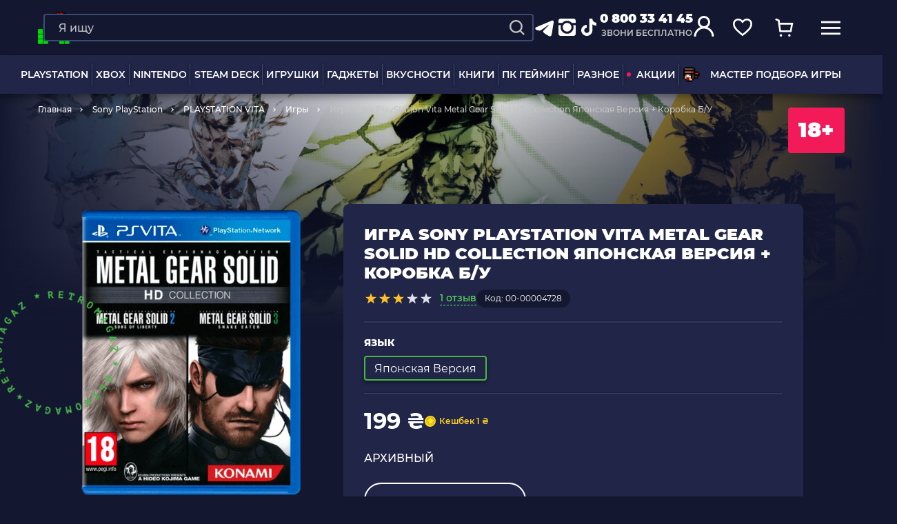

--- FILE ---
content_type: text/html; charset=UTF-8
request_url: https://retromagaz.com/ru/product/vita-igra-metal-gear-solid-hd-collection-eng-bu
body_size: 55822
content:
<!DOCTYPE html>
<html lang="ru"> <!-- prefix="og: https://ogp.me/ns#" -->
<head>
    <meta charset="utf-8">
<meta http-equiv="X-UA-Compatible" content="IE=edge">
<meta name="viewport" content="width=device-width, initial-scale=1.0">
<meta name="format-detection" content="telephone=no">
<meta name="theme-color" content="#131730">
<meta name="csrf-token" content="6O87gYxFB44bdxwJnrLLNu5uwHqyHUKtj46xKaKL">

<title>Игра Sony PlayStation Vita Metal Gear Solid HD Collection Японская Версия + Коробка Б/У — купить в интернет-магазине | RetroMagaz</title>
<meta name="keywords" content="Игра Sony PlayStation Vita Metal Gear Solid HD Collection Японская Версия + Коробка Б/У, 199.00" />
<meta name="description" content="Игра Sony PlayStation Vita Metal Gear Solid HD Collection Японская Версия + Коробка Б/У — заказывайте в RETROMAGAZ ► Выгодная цена ⚡ Кэшбэк ☝ Оплата частями ✓ Быстрая доставка по Украине ✓ Самовывоз из Киева, Одессы, Львова ☎️ 0 800 33 41 45." />


<link rel="dns-prefetch" href="https://connect.facebook.net">
<link rel="preconnect" href="https://connect.facebook.net" crossorigin>

<link rel="dns-prefetch" href="https://esputnik.com">
<link rel="preconnect" href="https://esputnik.com" crossorigin>

<link rel="preload" as="font" crossorigin="anonymous" href="/assets/fonts/Montserrat-Medium.woff2">
<link rel="preload" as="font" crossorigin="anonymous" href="/assets/fonts/Montserrat-ExtraBold.woff2">
<link rel="preload" as="font" crossorigin="anonymous" href="/assets/fonts/Montserrat-Black.woff2">
<link rel="preload" as="font" crossorigin="anonymous" href="/assets/fonts/Montserrat-Regular.woff2">
<link rel="preload" as="font" crossorigin="anonymous" href="/assets/fonts/Montserrat-SemiBold.woff2">
<link rel="preload" as="font" crossorigin="anonymous" href="/assets/fonts/Montserrat-Bold.woff2">

        <link rel="alternate" hreflang="uk" href="https://retromagaz.com/product/vita-igra-metal-gear-solid-hd-collection-eng-bu" />
        <link rel="alternate" hreflang="ru" href="https://retromagaz.com/ru/product/vita-igra-metal-gear-solid-hd-collection-eng-bu" />


<!-- Style -->
<link href="/assets/css/jquery.mCustomScrollbar.css?v=282" type="text/css" rel="stylesheet" media="print" onload="this.media='all'">
<link href="/assets/css/bootstrap-datepicker3.standalone.min.css?v=282" type="text/css" rel="stylesheet" media="print" onload="this.media='all'">
<link href="/assets/css/main.min.css?v=282" type="text/css" rel="stylesheet" media="all">
<link href="/assets/css/mainProduct.min.css?v=282" rel="stylesheet">




<link rel="icon" href="/assets/images/favicon/favicon-32x32.png" sizes="32x32">
<link href="/assets/images/favicon/apple-icon-16x16.png" rel="apple-touch-icon" sizes="16x16">
<link href="/assets/images/favicon/apple-icon-32x32.png" rel="apple-touch-icon" sizes="32x32">
<link href="/assets/images/favicon/apple-icon-57x57.png" rel="apple-touch-icon" sizes="57x57">
<link href="/assets/images/favicon/apple-icon-72x72.png" rel="apple-touch-icon" sizes="72x72">
<link href="/assets/images/favicon/apple-icon-114x114.png" rel="apple-touch-icon" sizes="114x114">
<link href="/assets/images/favicon/apple-icon-144x144.png" rel="apple-touch-icon" sizes="144x144">
<link href="/assets/images/favicon/apple-icon-152x152.png" rel="apple-touch-icon" sizes="152x152">
<link href="/assets/images/favicon/apple-icon-180x180.png" rel="apple-touch-icon" sizes="180x180">
<link rel="icon" type="image/png" href="/assets/images/favicon/android-icon-36x36.png" sizes="36x36">
<link rel="icon" type="image/png" href="/assets/images/favicon/android-icon-48x48.png" sizes="48x48">
<link rel="icon" type="image/png" href="/assets/images/favicon/android-icon-72x72.png" sizes="72x72">
<link rel="icon" type="image/png" href="/assets/images/favicon/android-icon-96x96.png" sizes="96x96">
<link rel="icon" type="image/png" href="/assets/images/favicon/android-icon-144x144.png" sizes="144x144">


    <script>
        window.dataLayer = window.dataLayer || [];
    </script>
    
    <!-- Google Tag Manager -->
    <script>(function(w,d,s,l,i){w[l]=w[l]||[];w[l].push({'gtm.start':
                new Date().getTime(),event:'gtm.js'});var f=d.getElementsByTagName(s)[0],
            j=d.createElement(s),dl=l!='dataLayer'?'&l='+l:'';j.async=true;j.src=
            'https://www.googletagmanager.com/gtm.js?id='+i+dl;f.parentNode.insertBefore(j,f);
        })(window,document,'script','dataLayer','GTM-59BZ9LK');</script>
    <!-- End Google Tag Manager -->




<!-- Global site tag (gtag.js) - Google Ads: 873609265 -->
<script async src="https://www.googletagmanager.com/gtag/js?id=AW-873609265"></script>
<script>
    window.dataLayer = window.dataLayer || [];
    function gtag(){dataLayer.push(arguments);}
    gtag('js', new Date());

    gtag('config', 'AW-873609265');
</script>


    <script>
        gtag('event', 'page_view', {
            'send_to': 'AW-873609265',
            'items': [{
                'id': '6452',
                'google_business_vertical': 'retail'
            }]
        });
    </script>

    



    


        <script type="application/ld+json">
    {
        "@context": "https://schema.org/",
        "@type": "Product",
        "name": "Игра Sony PlayStation Vita Metal Gear Solid HD Collection Японская Версия + Коробка Б/У",
                    "image": [
                "https://retromagaz.com/uploads/products/f9/d6/site_f2tuc6cc1_6a770309.png"
            ],
                "description": "Metal Gear Solid HD Collection для&nbsp;PlayStation Vita содержит два HD-обновленных порта из франшизы Metal Gear Solid:

Metal Gear Solid 2: Sons of Liberty - HD-издание
Metal Gear Solid 3: Snake Eater - HD издание

Metal Gear Solid 2: Sons of Liberty - HD Edition - это переработанное и переработанное издание оригинальной Metal Gear Solid 2: Sons of Liberty, в которой Солид Снейк должен вернуть украденный Metal Gear Ray у группы террористов, склонных к использованию его сила по немыслимым причинам.
Миссии варьируются от убийства определенных целей и использования определенного оружия, а также видения мира Solid Snake с разных точек зрения и стилей, с режимами цели от первого лица и разнообразными режимами, включая сумасшедших персонажей разных форм и размеров.
Также включены различные альтернативные миссии, начиная от того, как главный герой крадется и фотографирует цели, до обезвреживания бомб, полного уничтожения и многого другого.
Metal Gear Solid 3: Snake Eater - HD Edition, включенная в выпуск, представляет собой всю игру MGS3: Snake Eater с рядом дополнений. European Extreme был добавлен в качестве доступного уровня сложности, так как он является самым сложным уровнем во всей серии. В микс были добавлены новые раскраски лиц и больше ракурсов, а также множество других функций, включая режим дуэли, позволяющий игрокам сразиться со своими любимыми боссами в любое время. По многочисленным просьбам, Snake vs. Monkey также вернулась с большим количеством карт, чем раньше!",
        "sku": "00-00004728",
        "mpn": "6452",
        "category": {
            "@type": "category",
            "name": "Игры",
            "URL": "https://retromagaz.com/games-ps-vita"
        },
                    "aggregateRating": {
                "@type": "AggregateRating",
                "ratingValue": "3.0",
                "bestRating": "5",
                "reviewCount": "1"
            },
                "offers": {
          "@type": "Offer",
          "url": "https://retromagaz.com/ru/product/vita-igra-metal-gear-solid-hd-collection-eng-bu",
          "price": "199.00",
          "priceCurrency": "UAH",
          "availability": "https://schema.org/SoldOut"
        },                    "review": [
                                    {
                      "@type": "Review",
                      "author": "Максим",
                      "datePublished": "2022-07-06",
                      "description": "Яка мова у грі?",
                      "reviewRating": {
                        "@type": "Rating",
                        "bestRating": "5",
                        "ratingValue": "3",
                        "worstRating": "1"
                      }
                    }                            ]
           }
</script>

<script type="application/ld+json">
    {
        "@context" : "http://schema.org",
        "@type" : "Organization",
        "name" : "RetroMagaz",
        "url" : "https://retromagaz.com/",
        "logo" : "https://retromagaz.com/uploads/base_block_medias/d6/49/g1i5e8aqr_f05f3387.png",
        "telephone": "0 800 33 41 45",
        "email": "retromagaz@gmail.com",
        "address": {
        "@type": "PostalAddress",
        "streetAddress": "вул. Ігоря Білозіра, 8",
                        "addressLocality": "Львів",
                        "postalCode": "79005",
                        "addressCountry": "Україна"
        },
        "sameAs" : [
        "https://www.facebook.com/retromagaz",
        "https://www.instagram.com/retromagaz/",
        "https://www.tiktok.com/@retromagaz?",
        "https://t.me/+D2x1bzOaghEyZTgy"
        ],
        "aggregateRating": {
            "@type": "AggregateRating",
            "ratingValue": "4.8",
            "reviewCount": "3270"
        }
    }
</script>        
            <script src="https://maps.googleapis.com/maps/api/js?key=AIzaSyBTuPRyerQVYEKct2eaYKk2kz-rTQj2x0c&v=weekly"
                async></script>
        <meta property="og:locale" content="ru"/>
    <meta property="og:type" content="website"/>
    <meta property="og:url" content="https://retromagaz.com/ru/product/vita-igra-metal-gear-solid-hd-collection-eng-bu"/>


            <meta property="og:title" content="Игра Sony PlayStation Vita Metal Gear Solid HD Collection Японская Версия + Коробка Б/У — купить в интернет-магазине | RetroMagaz"/>
        <meta property="og:description" content="Игра Sony PlayStation Vita Metal Gear Solid HD Collection Японская Версия + Коробка Б/У — заказывайте в RETROMAGAZ ► Выгодная цена ⚡ Кэшбэк ☝ Оплата частями ✓ Быстрая доставка по Украине ✓ Самовывоз из Киева, Одессы, Львова ☎️ 0 800 33 41 45."/>
        <meta property="og:image"
              content="https://retromagaz.com/uploads/products/c9/9f/site_f2tuc6ijb_55bc76a7.png"/>
        <link rel="image_src"
              href="https://retromagaz.com/uploads/products/c9/9f/site_f2tuc6ijb_55bc76a7.png">
    
    <!-- eSputnik -->
    <script>
        (function (i, s, o, g, r, a, m) {
                i["esSdk"] = r;
                i[r] = i[r] || function () {
                    (i[r].q = i[r].q || []).push(arguments)
                }, a = s.createElement(o), m = s.getElementsByTagName(o)[0];
                a.async = 1;
                a.src = g;
                m.parentNode.insertBefore(a, m)
            }
        )(window, document, "script", "https://esputnik.com/scripts/v1/public/scripts?apiKey=eyJhbGciOiJSUzI1NiJ9.[base64].pXA7hQem7wUwvBl03zIRlHBMr6K9usaJIshI8kiR8CwDJIEqwUEPjCgVyIx-8ytU4leoSjn2gU4eaO2RV4GsEQ&domain=9757895F-6027-47B1-82D7-CBFDB2B58418", "es");
        es("pushOn");
    </script>
    <!-- end eSputnik -->

    <!-- Admitad -->
    <script src="https://www.artfut.com/static/tagtag.min.js?campaign_code=43adf3a722" async
            onerror='var self = this;window.ADMITAD=window.ADMITAD||{},ADMITAD.Helpers=ADMITAD.Helpers||{},ADMITAD.Helpers.generateDomains=function(){for(var e=new Date,n=Math.floor(new Date(2020,e.getMonth(),e.getDate()).setUTCHours(0,0,0,0)/1e3),t=parseInt(1e12*(Math.sin(n)+1)).toString(30),i=["de"],o=[],a=0;a<i.length;++a)o.push({domain:t+"."+i[a],name:t});return o},ADMITAD.Helpers.findTodaysDomain=function(e){function n(){var o=new XMLHttpRequest,a=i[t].domain,D="https://"+a+"/";o.open("HEAD",D,!0),o.onload=function(){setTimeout(e,0,i[t])},o.onerror=function(){++t<i.length?setTimeout(n,0):setTimeout(e,0,void 0)},o.send()}var t=0,i=ADMITAD.Helpers.generateDomains();n()},window.ADMITAD=window.ADMITAD||{},ADMITAD.Helpers.findTodaysDomain(function(e){if(window.ADMITAD.dynamic=e,window.ADMITAD.dynamic){var n=function(){return function(){return self.src?self:""}}(),t=n(),i=(/campaign_code=([^&]+)/.exec(t.src)||[])[1]||"";t.parentNode.removeChild(t);var o=document.getElementsByTagName("head")[0],a=document.createElement("script");a.src="https://www."+window.ADMITAD.dynamic.domain+"/static/"+window.ADMITAD.dynamic.name.slice(1)+window.ADMITAD.dynamic.name.slice(0,1)+".min.js?campaign_code="+i,o.appendChild(a)}});'></script>
    <!-- end Admitad -->

    <!-- TikTok Pixel Code Start -->
    <script>
		!function (w, d, t) {
			w.TiktokAnalyticsObject=t;var ttq=w[t]=w[t]||[];ttq.methods=["page","track","identify","instances","debug","on","off","once","ready","alias","group","enableCookie","disableCookie","holdConsent","revokeConsent","grantConsent"],ttq.setAndDefer=function(t,e){t[e]=function(){t.push([e].concat(Array.prototype.slice.call(arguments,0)))}};for(var i=0;i<ttq.methods.length;i++)ttq.setAndDefer(ttq,ttq.methods[i]);ttq.instance=function(t){for(
				var e=ttq._i[t]||[],n=0;n<ttq.methods.length;n++)ttq.setAndDefer(e,ttq.methods[n]);return e},ttq.load=function(e,n){var r="https://analytics.tiktok.com/i18n/pixel/events.js",o=n&&n.partner;ttq._i=ttq._i||{},ttq._i[e]=[],ttq._i[e]._u=r,ttq._t=ttq._t||{},ttq._t[e]=+new Date,ttq._o=ttq._o||{},ttq._o[e]=n||{};n=document.createElement("script")
			;n.type="text/javascript",n.async=!0,n.src=r+"?sdkid="+e+"&lib="+t;e=document.getElementsByTagName("script")[0];e.parentNode.insertBefore(n,e)};


			ttq.load('D0A8E9RC77UF1HSAL9N0');
			ttq.page();
		}(window, document, 'ttq');
    </script>
    <!-- TikTok Pixel Code End -->

</head>
<body >
<input id="userEmail" type="hidden" value="">
<!-- Google Tag Manager (noscript) -->
<noscript>
    <iframe src="https://www.googletagmanager.com/ns.html?id=GTM-59BZ9LK"
            height="0" width="0" style="display:none;visibility:hidden"></iframe>
</noscript>
<!-- End Google Tag Manager (noscript) -->
    <script type="text/javascript">
    dataLayer.push({
        event: "view_item",
        ecommerce: {
            items: [
                {
                    item_id: "6452ru",
                    item_name: "Игра Sony PlayStation Vita Metal Gear Solid HD Collection Японская Версия + Коробка Б/У",
                    currency: "UAH",
                    item_category: "Игры",
                    price: 199.00,
                    quantity: 1
                }
            ]
        }
    });
    /*fbq('track', 'ViewContent', {
        content_type: 'product',
        content_ids: ['6452'],
        content_name: 'Игра Sony PlayStation Vita Metal Gear Solid HD Collection Японская Версия + Коробка Б/У',
        content_category: 'Игры',
        value: 199.00,
        currency: 'UAH'
    });*/
</script>


<div class="wrap_container">
    <header>
    <div class="overlay_page"></div>
    <div class="header_desktop">
        <div class="row-top">
            <div class="container">
                <a href="https://retromagaz.com/ru" class="header-logo">
                                        <img width="145" height="150"
                         src="/uploads/base_block_medias/d6/49/g1i5e8aqr_f05f3387.png"
                         alt="Retromagaz">
                </a>
                <div class="header-nav_btn js-has-menu">
                    <span>
                    <svg width="32" height="32" viewBox="0 0 32 32" fill="none" xmlns="http://www.w3.org/2000/svg">
                        <mask id="path-2-inside-1" fill="white">
                            <rect width="14" height="14" rx="1"></rect>
                        </mask>
                        <rect width="14" height="14" rx="1" stroke="#FFD028" stroke-width="6"
                              mask="url(#path-2-inside-1)"></rect>
                        <mask id="path-3-inside-2" fill="white">
                            <rect x="18" width="14" height="14" rx="1"></rect>
                        </mask>
                        <rect x="18" width="14" height="14" rx="1" stroke="#49B749" stroke-width="6"
                              mask="url(#path-3-inside-2)"></rect>
                        <mask id="path-4-inside-3" fill="white">
                            <rect y="18" width="14" height="14" rx="1"></rect>
                        </mask>
                        <rect y="18" width="14" height="14" rx="1" stroke="#F31A5A" stroke-width="6"
                              mask="url(#path-4-inside-3)"></rect>
                        <mask id="path-5-inside-4" fill="white">
                            <rect x="18" y="18" width="14" height="14" rx="1"></rect>
                        </mask>
                        <rect x="18" y="18" width="14" height="14" rx="1" stroke="#0C78E4" stroke-width="6"
                              mask="url(#path-5-inside-4)"></rect>
                    </svg>
                    </span>
                    Каталог товаров
                </div>


                                <div class="header-search--big">
                    <form action="https://retromagaz.com/ru/search" class="search-form" method="GET">
                        <div class="form-group search-block">
                            <input data-ajax="https://retromagaz.com/ru/suggest" type="text" name="q" id="search"
                                   placeholder="Я ищу" class="form-control" autocomplete="off"
                                   data-msg="Введите текст">
                            <button type="submit" class="search-icon" aria-label="Search">
                                <svg width="20" height="20" viewBox="0 0 24 24" fill="none"
                                     xmlns="http://www.w3.org/2000/svg">
                                    <path d="M10.4082 19.8155C12.4957 19.8151 14.5229 19.1163 16.1673 17.8304L21.3371 23L23 21.3372L17.8302 16.1676C19.1167 14.5232 19.816 12.4956 19.8165 10.4077C19.8165 5.22055 15.5957 1 10.4082 1C5.22077 1 1 5.22055 1 10.4077C1 15.5949 5.22077 19.8155 10.4082 19.8155ZM10.4082 3.35193C14.2997 3.35193 17.4644 6.51646 17.4644 10.4077C17.4644 14.299 14.2997 17.4635 10.4082 17.4635C6.51676 17.4635 3.35206 14.299 3.35206 10.4077C3.35206 6.51646 6.51676 3.35193 10.4082 3.35193Z"
                                          fill="#c4c4c4"/>
                                </svg>
                            </button>
                            <button type="reset" class="clear-btn"></button>
                        </div>
                                                <div class="cancel-btn">Отмена</div>
                    </form>

                    <div class="search_result"><!-- ajax --></div>
                </div>
                                <div class="header-socials">
                    <a href="https://t.me/+D2x1bzOaghEyZTgy" target="_blank" rel="noopener">
                        <svg width="32" height="32" viewBox="0 0 32 32" fill="none" xmlns="http://www.w3.org/2000/svg">
                            <g clip-path="url(#clip0_1470_12963)">
                                <path fill-rule="evenodd" clip-rule="evenodd" d="M26.3693 5.90662C26.6988 5.76794 27.0595 5.72011 27.4137 5.76811C27.768 5.81611 28.1029 5.95818 28.3836 6.17953C28.6643 6.40089 28.8805 6.69344 29.0098 7.02673C29.1391 7.36002 29.1767 7.72187 29.1187 8.07462L26.0947 26.4173C25.8013 28.1866 23.86 29.2013 22.2373 28.32C20.88 27.5826 18.864 26.4466 17.0507 25.2613C16.144 24.668 13.3667 22.768 13.708 21.416C14.0013 20.26 18.668 15.916 21.3347 13.3333C22.3813 12.3186 21.904 11.7333 20.668 12.6666C17.5987 14.984 12.6707 18.508 11.0413 19.5C9.604 20.3746 8.85467 20.524 7.95867 20.3746C6.324 20.1026 4.808 19.6813 3.57067 19.168C1.89867 18.4746 1.98 16.176 3.56933 15.5066L26.3693 5.90662Z" fill="white"/>
                            </g>
                            <defs>
                                <clipPath id="clip0_1470_12963">
                                    <rect width="32" height="32" fill="white"/>
                                </clipPath>
                            </defs>
                        </svg>

                    </a>
                    <a href="https://www.instagram.com/retromagaz/" target="_blank" rel="noopener">
                        <svg width="32" height="32" viewBox="0 0 32 32" fill="none" xmlns="http://www.w3.org/2000/svg">
                            <path d="M29 6.125C29 5.27865 28.6989 4.54622 28.0967 3.92773C27.4945 3.30924 26.7539 3 25.875 3H7.125C6.27865 3 5.54622 3.30924 4.92773 3.92773C4.30924 4.54622 4 5.27865 4 6.125V9.25H9.56641C11.4544 7.16667 13.7656 6.125 16.5 6.125C19.2344 6.125 21.5456 7.16667 23.4336 9.25H29V6.125ZM10.25 15.5C10.25 17.2253 10.8604 18.6982 12.0811 19.9189C13.3018 21.1396 14.7747 21.75 16.5 21.75C18.2253 21.75 19.6982 21.1396 20.9189 19.9189C22.1396 18.6982 22.75 17.2253 22.75 15.5C22.75 13.7747 22.1396 12.3018 20.9189 11.0811C19.6982 9.86035 18.2253 9.25 16.5 9.25C14.7747 9.25 13.3018 9.86035 12.0811 11.0811C10.8604 12.3018 10.25 13.7747 10.25 15.5ZM29 12.375H25.2891C25.6797 13.4492 25.875 14.4909 25.875 15.5C25.875 18.1042 24.9635 20.3177 23.1406 22.1406C21.3177 23.9635 19.1042 24.875 16.5 24.875C13.8958 24.875 11.6823 23.9635 9.85938 22.1406C8.03646 20.3177 7.125 18.1042 7.125 15.5C7.125 14.4909 7.32031 13.4492 7.71094 12.375H4V24.875C4 25.7539 4.30111 26.4945 4.90332 27.0967C5.50553 27.6989 6.24609 28 7.125 28H25.875C26.7539 28 27.4945 27.6989 28.0967 27.0967C28.6989 26.4945 29 25.7539 29 24.875V12.375Z"
                                  fill="white"/>
                        </svg>
                    </a>
                    <a href="https://www.tiktok.com/@retromagaz?" target="_blank" rel="noopener">
                        <svg width="32" height="32" viewBox="0 0 32 32" fill="none" xmlns="http://www.w3.org/2000/svg">
                            <path d="M21.1754 3H16.8347V20.029C16.8347 22.058 15.1653 23.7247 13.0877 23.7247C11.0101 23.7247 9.34064 22.058 9.34064 20.029C9.34064 18.0363 10.973 16.4058 12.9764 16.3333V12.058C8.56155 12.1304 5 15.6449 5 20.029C5 24.4493 8.63575 28 13.1248 28C17.6138 28 21.2496 24.4131 21.2496 20.029V11.2971C22.882 12.4565 24.8853 13.1449 27 13.1812V8.9058C23.7353 8.7971 21.1754 6.1884 21.1754 3Z"
                                  fill="white"/>
                        </svg>
                    </a>
                </div>
                <div class="header-phone">
                    <a href="tel:0 800 33 41 45"
                       class="phone-link binct-phone-number-1">0 800 33 41 45</a>
                    <p>звони бесплатно</p>
                </div>
                <div class="header-buttons">
                    <button class="menu-link only-mob header-buttons__menu" aria-label="mobile navi">
                        <svg width="40" height="40" viewBox="0 0 40 40" fill="none" xmlns="http://www.w3.org/2000/svg">
                            <line x1="8" y1="13.4" x2="32" y2="13.4" stroke="white" stroke-width="2"/>
                            <line x1="8" y1="20.6" x2="32" y2="20.6" stroke="white" stroke-width="2"/>
                            <line x1="8" y1="27.8" x2="32" y2="27.8" stroke="white" stroke-width="2"/>
                        </svg>

                                            </button>
                    <div class="inline-search search-link">
                        <div class="search-form search-link only-mob">
                            <div class="form-group search-block">
                                <input type="text" placeholder="Я ищу" class="form-control"
                                       autocomplete="off" data-msg="Введите текст">
                                <button class="search-icon" style="display: inline-block;" aria-label="Search">
                                    <svg width="20" height="20" viewBox="0 0 24 24" fill="none"
                                         xmlns="http://www.w3.org/2000/svg">
                                        <path d="M10.4082 19.8155C12.4957 19.8151 14.5229 19.1163 16.1673 17.8304L21.3371 23L23 21.3372L17.8302 16.1676C19.1167 14.5232 19.816 12.4956 19.8165 10.4077C19.8165 5.22055 15.5957 1 10.4082 1C5.22077 1 1 5.22055 1 10.4077C1 15.5949 5.22077 19.8155 10.4082 19.8155ZM10.4082 3.35193C14.2997 3.35193 17.4644 6.51646 17.4644 10.4077C17.4644 14.299 14.2997 17.4635 10.4082 17.4635C6.51676 17.4635 3.35206 14.299 3.35206 10.4077C3.35206 6.51646 6.51676 3.35193 10.4082 3.35193Z"
                                              fill="#c4c4c4"/>
                                    </svg>
                                </button>
                            </div>
                        </div>
                    </div>
                    <!-- <a href="#" class="search-link">
                        <svg width="24" height="24" viewBox="0 0 24 24" fill="none" xmlns="http://www.w3.org/2000/svg">
                            <path d="M10.4082 19.8155C12.4957 19.8151 14.5229 19.1163 16.1673 17.8304L21.3371 23L23 21.3372L17.8302 16.1676C19.1167 14.5232 19.816 12.4956 19.8165 10.4077C19.8165 5.22055 15.5957 1 10.4082 1C5.22077 1 1 5.22055 1 10.4077C1 15.5949 5.22077 19.8155 10.4082 19.8155ZM10.4082 3.35193C14.2997 3.35193 17.4644 6.51646 17.4644 10.4077C17.4644 14.299 14.2997 17.4635 10.4082 17.4635C6.51676 17.4635 3.35206 14.299 3.35206 10.4077C3.35206 6.51646 6.51676 3.35193 10.4082 3.35193Z" fill="white"/>
                        </svg>
                    </a> -->
                                            <div class="user-link open-popup" data-popup="logInAuth">
                            <svg width="32" height="32" viewBox="0 0 32 32" fill="none"
                                 xmlns="http://www.w3.org/2000/svg">
                                <circle cx="16" cy="10" r="7.5" stroke="white" stroke-width="3"/>
                                <path d="M29 31C29 23.8203 23.1797 18 16 18C8.8203 18 3 23.8203 3 31" stroke="white"
                                      stroke-width="3"/>
                            </svg>
                        </div>
                    

                    
                    
                    <div class="fav-link open-popup header-buttons__btn" data-popup="favModal">
                        <svg width="32" height="32" viewBox="0 0 32 32" fill="none" xmlns="http://www.w3.org/2000/svg">
                            <path d="M28.3255 16.697C26.7111 19.0368 24.0796 21.5956 19.9388 25.2058L16.0203 28.1164L12.287 25.2164C8.13283 21.5954 5.44092 19.0305 3.76908 16.6796C2.15321 14.4074 1.5 12.3462 1.5 9.66848C1.5 5.63225 4.64705 2.5 8.8 2.5C11.08 2.5 13.3854 3.56799 14.8622 5.28718L16 6.61181L17.1378 5.28718C18.6146 3.56799 20.92 2.5 23.2 2.5C27.3529 2.5 30.5 5.63225 30.5 9.66848C30.5 12.3684 29.8872 14.4336 28.3255 16.697Z"
                                  stroke="white" stroke-width="3" stroke-linecap="round"/>
                        </svg>
                        <span style="display: none;">0</span>
                    </div>
                    <a href="https://retromagaz.com/ru/cart" class="cart-link open-popup" data-popup="cartModal">
                        <svg width="32" height="32" viewBox="0 0 32 32" fill="none" xmlns="http://www.w3.org/2000/svg">
                            <path d="M8 9.5H29.5738L27.2459 22H9.80328L8 9.5ZM8 9.5L7.5082 4.32558L2 2" stroke="white" stroke-width="3"/>
                            <circle cx="11" cy="29" r="2" fill="white"/>
                            <circle cx="25" cy="29" r="2" fill="white"/>
                        </svg>
                        <span style="display: none;">0</span>
                    </a>
                    <a href="#" class="menu-link">
                        <svg width="30" height="30" viewBox="0 0 30 30" fill="none" xmlns="http://www.w3.org/2000/svg">
                            <line y1="6.5" x2="30" y2="6.5" stroke="white" stroke-width="3"/>
                            <line y1="15.5" x2="30" y2="15.5" stroke="white" stroke-width="3"/>
                            <line y1="24.5" x2="30" y2="24.5" stroke="white" stroke-width="3"/>
                        </svg>
                    </a>
                     <a href="https://retromagaz.com/ru/cart" class="cart-link only-mob">
                            <svg width="40" height="40" viewBox="0 0 40 40" fill="none" xmlns="http://www.w3.org/2000/svg">
                                <path d="M14 15.125H30.1803L28.4344 24.5H15.3525L14 15.125ZM14 15.125L13.6311 11.2442L9.5 9.5" stroke="white" stroke-width="2"/>
                                <circle cx="16.25" cy="29.75" r="1.5" fill="white"/>
                                <circle cx="26.75" cy="29.75" r="1.5" fill="white"/>
                            </svg>
                            <span style="display: none;">0</span>
                        </a>
                </div>
                <div class="cart-modal blue-type" id="cartModal">
                    <i class="close"></i>
                    <div class="modal-header">
                        <p class="title_h1">Корзина<span
                                    class="cart-number xhr-total-cart-count">4</span></p>
                        <div class="empty-header">
                            <p class="title_h1">Корзина пуста</p>
                            <span class="title_h2">Ты еще не добавил ни одного товара :(</span>
                        </div>
                    </div>
                    <div class="cart-modal-content custom_scrollbar_y">
                        <div id="not_available"></div>
                        <div id="alert-delivery-cart" data-alert-delivery="200"
                             style="display: none;" class="cart-wrapper__alert cart-wrapper__alert-border cart-wrapper_mobile-margin-minus u-bg-yankees-blue u-p20 u-mb20">
                            <p class="u-fw500">Некоторые способы доставки будут недоступны, если сумма товара в корзине меньше 200 ₴</p>
                        </div>
                        <div class="product-list xhr-small-item-html">
                            <!-- ajax -->
                        </div>
                    </div>
                    <div class="blue-type__btns">
                        <div class="cart-total">
                            <p class="cart-total__title">Всего</p>
                            <p class="cart-total__price"><span class="cart-total__sum">---</span> ₴</p>
                        </div>
                        <div class="btns-block">
                                                            <span hashstring="23642e39b937198b4151e23d8d5a548gru" hashtype="content">&nbsp</span>
                                <span hashstring="23642e39b937198b4151e23d8d5a560gru" hashtype="content">&nbsp</span>
                                                                                </div>
                    </div>
                </div>
                <div class="favorite-modal blue-type" id="favModal">
                    <i class="close"></i>
                    <div class="modal-header">
                        <p class="title_h1">Избранное<span class="fav-number">12</span></p>
                        <div class="empty-header">
                            <p class="title_h1">Избранное</p>
                            <span class="title_h2">Ты еще не добавил ни одного избранного товара :(</span>
                        </div>
                    </div>
                    <div class="favorite-modal-content custom_scrollbar_y">
                        <div class="product-list xhr-small-fav"><!-- Ajax --></div>
                    </div>
                    <div class="blue-type__btns">
                        <div class="btns-block">
                                                            <span hashstring="23642e39b937198b4151e23d8d5a548dru" hashtype="content">&nbsp</span>
                                                                                </div>
                    </div>
                </div>
            </div>
            <div id="cart-added-info" class="cart-tooltip" style="display: none;">
                <div class="cart-tooltip__inner">
                    <svg width="16" height="16" viewBox="0 0 16 16" fill="none" xmlns="http://www.w3.org/2000/svg">
                        <path d="M6.12951 13.0903L1.77777 8.73859L2.86571 7.65065L6.12951 10.9145L13.1343 3.90968L14.2222 4.99762L6.12951 13.0903Z" fill="white"/>
                    </svg>
                     Товар добавлен в корзину
                </div>
            </div>
        </div>
        <div class="bottom-row">
            <div class="container">
                
                <div class="header-nav big_menu">
                    <ul class="nav-list">
                                                                                                                        <li class="nav-item hover_delivery">
                                        <a href="https://retromagaz.com/ru/playstation"
                                           class="nav-link hover_class"
                                                data-parent="big_menu">PLAYSTATION</a>

                                                                                    <div class="big_menu-items hover_css row "
                                                 style="visibility: hidden; opacity: 0;">
                                                                                                                                                                                                                                                                        <div class="col">
                                                        
                                                        <a href="https://retromagaz.com/ru/playstation-5"
                                                           class="title ">
                                                            <picture>
                                                                <source data-srcset="/uploads/menu_categories/ad/8c/site_fns6kq36c_39598e77.webp"
                                                                        type="image/webp">
                                                                <img class="lazyload"
                                                                     src="[data-uri]"
                                                                     data-src="/uploads/menu_categories/ad/8c/site_fns6kq36c_39598e77.png"
                                                                     data-srcset="/uploads/menu_categories/ad/8c/site_2x_fns6kq36c_39598e77.png 2x"
                                                                     alt="PLAYSTATION 5 - Retromagaz"
                                                                     title="PLAYSTATION 5">
                                                            </picture>
                                                            PLAYSTATION 5
                                                        </a>
                                                                                                                    <ul>
                                                                                                                                                                                                            <li>
                                                                            <a href="https://retromagaz.com/ru/ps5-konsoli">Консоли</a>
                                                                                                                                                            <ul>
                                                                                                                                                                                                                                                                    <li>
                                                                                            <a href="https://retromagaz.com/ru/ps5-konsoli/pro">Pro</a>
                                                                                        </li>
                                                                                                                                                                                                                                                                                                                                                            <li>
                                                                                            <a href="https://retromagaz.com/ru/ps5-konsoli/slim">Slim</a>
                                                                                        </li>
                                                                                                                                                                                                                                                                                                                                                            <li>
                                                                                            <a href="https://retromagaz.com/ru/ps5-konsoli/fat">Fat</a>
                                                                                        </li>
                                                                                                                                                                                                                                                                                                                                                                                                                                                                                                                                                                                                                    </ul>
                                                                                                                                                    </li>
                                                                                                                                                                                                                                                                                <li>
                                                                            <a href="https://retromagaz.com/ru/accessories-ps5">Аксессуары</a>
                                                                                                                                                            <ul>
                                                                                                                                                                                                                                                                    <li>
                                                                                            <a href="https://retromagaz.com/ru/accessories-ps5/gamepad/tip-kontroler">Геймпады</a>
                                                                                        </li>
                                                                                                                                                                                                                                                                                                                                                            <li>
                                                                                            <a href="https://retromagaz.com/ru/accessories-ps5/headset-vr">VR</a>
                                                                                        </li>
                                                                                                                                                                                                                                                            </ul>
                                                                                                                                                    </li>
                                                                                                                                                                                                                                                                                <li>
                                                                            <a href="https://retromagaz.com/ru/games-ps5">Игры</a>
                                                                                                                                                    </li>
                                                                                                                                                                                                </ul>
                                                        
                                                                                                                    </div>
                                                        
                                                                                                                                                                                                                                                                                                                                    <div class="col">
                                                        
                                                        <a href="https://retromagaz.com/ru/playstation-4"
                                                           class="title ">
                                                            <picture>
                                                                <source data-srcset="/uploads/menu_categories/43/c6/site_ena7pc6b2_b9ceab2f.webp"
                                                                        type="image/webp">
                                                                <img class="lazyload"
                                                                     src="[data-uri]"
                                                                     data-src="/uploads/menu_categories/43/c6/site_ena7pc6b2_b9ceab2f.png"
                                                                     data-srcset="/uploads/menu_categories/43/c6/site_2x_ena7pc6b2_b9ceab2f.png 2x"
                                                                     alt="PLAYSTATION 4 - Retromagaz"
                                                                     title="PLAYSTATION 4">
                                                            </picture>
                                                            PLAYSTATION 4
                                                        </a>
                                                                                                                    <ul>
                                                                                                                                                                                                            <li>
                                                                            <a href="https://retromagaz.com/ru/consoles-ps4">Консоли</a>
                                                                                                                                                            <ul>
                                                                                                                                                                                                                                                                    <li>
                                                                                            <a href="https://retromagaz.com/ru/consoles-ps4/pro">Pro</a>
                                                                                        </li>
                                                                                                                                                                                                                                                                                                                                                            <li>
                                                                                            <a href="https://retromagaz.com/ru/consoles-ps4/slim">Slim</a>
                                                                                        </li>
                                                                                                                                                                                                                                                                                                                                                            <li>
                                                                                            <a href="https://retromagaz.com/ru/consoles-ps4/fat">Fat</a>
                                                                                        </li>
                                                                                                                                                                                                                                                            </ul>
                                                                                                                                                    </li>
                                                                                                                                                                                                                                                                                <li>
                                                                            <a href="https://retromagaz.com/ru/accessories-ps4">Аксессуары</a>
                                                                                                                                                            <ul>
                                                                                                                                                                                                                                                                    <li>
                                                                                            <a href="https://retromagaz.com/ru/accessories-ps4/gamepad/tip-kontroler/controllers">Геймпады</a>
                                                                                        </li>
                                                                                                                                                                                                                                                                                                                                                            <li>
                                                                                            <a href="https://retromagaz.com/ru/accessories-ps4/headset-vr">VR</a>
                                                                                        </li>
                                                                                                                                                                                                                                                            </ul>
                                                                                                                                                    </li>
                                                                                                                                                                                                                                                                                <li>
                                                                            <a href="https://retromagaz.com/ru/games-ps4">Игры</a>
                                                                                                                                                    </li>
                                                                                                                                                                                                </ul>
                                                        
                                                                                                                    </div>
                                                        
                                                                                                                                                                                                                                                                                                                                    <div class="col">
                                                        
                                                        <a href="https://retromagaz.com/ru/playstation-3"
                                                           class="title ">
                                                            <picture>
                                                                <source data-srcset="/uploads/menu_categories/04/1d/site_ena7sekpk_61c57a86.webp"
                                                                        type="image/webp">
                                                                <img class="lazyload"
                                                                     src="[data-uri]"
                                                                     data-src="/uploads/menu_categories/04/1d/site_ena7sekpk_61c57a86.png"
                                                                     data-srcset="/uploads/menu_categories/04/1d/site_2x_ena7sekpk_61c57a86.png 2x"
                                                                     alt="PLAYSTATION 3 - Retromagaz"
                                                                     title="PLAYSTATION 3">
                                                            </picture>
                                                            PLAYSTATION 3
                                                        </a>
                                                                                                                    <ul>
                                                                                                                                                                                                            <li>
                                                                            <a href="https://retromagaz.com/ru/consoles-ps3">Консоли</a>
                                                                                                                                                            <ul>
                                                                                                                                                                                                                                                                    <li>
                                                                                            <a href="https://retromagaz.com/ru/consoles-ps3/model-super-slim">Super Slim</a>
                                                                                        </li>
                                                                                                                                                                                                                                                                                                                                                            <li>
                                                                                            <a href="https://retromagaz.com/ru/consoles-ps3/slim">Slim</a>
                                                                                        </li>
                                                                                                                                                                                                                                                                                                                                                            <li>
                                                                                            <a href="https://retromagaz.com/ru/consoles-ps3/fat">Fat</a>
                                                                                        </li>
                                                                                                                                                                                                                                                            </ul>
                                                                                                                                                    </li>
                                                                                                                                                                                                                                                                                <li>
                                                                            <a href="https://retromagaz.com/ru/accessories-ps3">Аксессуары</a>
                                                                                                                                                            <ul>
                                                                                                                                                                                                                                                                    <li>
                                                                                            <a href="https://retromagaz.com/ru/accessories-ps3/gamepad/tip-kontroler/controllers">Геймпады</a>
                                                                                        </li>
                                                                                                                                                                                                                                                            </ul>
                                                                                                                                                    </li>
                                                                                                                                                                                                                                                                                <li>
                                                                            <a href="https://retromagaz.com/ru/games-ps3">Игры</a>
                                                                                                                                                    </li>
                                                                                                                                                                                                </ul>
                                                        
                                                                                                                    </div>
                                                        
                                                                                                                                                                                                                                                                                                                                    <div class="col">
                                                        
                                                        <a href="https://retromagaz.com/ru/playstation-2-1"
                                                           class="title ">
                                                            <picture>
                                                                <source data-srcset="/uploads/menu_categories/f4/18/site_ena7v46ac_7d5d1cc8.webp"
                                                                        type="image/webp">
                                                                <img class="lazyload"
                                                                     src="[data-uri]"
                                                                     data-src="/uploads/menu_categories/f4/18/site_ena7v46ac_7d5d1cc8.png"
                                                                     data-srcset="/uploads/menu_categories/f4/18/site_2x_ena7v46ac_7d5d1cc8.png 2x"
                                                                     alt="PLAYSTATION 2 1 - Retromagaz"
                                                                     title="PLAYSTATION 2 1">
                                                            </picture>
                                                            PLAYSTATION 2 1
                                                        </a>
                                                                                                                    <ul>
                                                                                                                                                                                                            <li>
                                                                            <a href="https://retromagaz.com/ru/consoles-ps2">Консоли</a>
                                                                                                                                                            <ul>
                                                                                                                                                                                                                                                                    <li>
                                                                                            <a href="https://retromagaz.com/ru/consoles-ps2/slim">Slim</a>
                                                                                        </li>
                                                                                                                                                                                                                                                                                                                                                            <li>
                                                                                            <a href="https://retromagaz.com/ru/consoles-ps2/fat">Fat</a>
                                                                                        </li>
                                                                                                                                                                                                                                                                                                                                                            <li>
                                                                                            <a href="https://retromagaz.com/ru/consoles-ps2/model-classic">Classic</a>
                                                                                        </li>
                                                                                                                                                                                                                                                            </ul>
                                                                                                                                                    </li>
                                                                                                                                                                                                                                                                                <li>
                                                                            <a href="https://retromagaz.com/ru/accessories-ps2">Аксессуары</a>
                                                                                                                                                            <ul>
                                                                                                                                                                                                                                                                    <li>
                                                                                            <a href="https://retromagaz.com/ru/accessories-ps2/gamepad/tip-kontroler">Геймпады</a>
                                                                                        </li>
                                                                                                                                                                                                                                                            </ul>
                                                                                                                                                    </li>
                                                                                                                                                                                                                                                                                <li>
                                                                            <a href="https://retromagaz.com/ru/games-ps2">Игры</a>
                                                                                                                                                    </li>
                                                                                                                                                                                                </ul>
                                                        
                                                                                                                    </div>
                                                        
                                                                                                                                                                                                                                                                                                                                    <div class="col">
                                                        
                                                        <a href="https://retromagaz.com/ru/playstation-vita"
                                                           class="title ">
                                                            <picture>
                                                                <source data-srcset="/uploads/menu_categories/59/6a/site_ena81k98r_148dc958.webp"
                                                                        type="image/webp">
                                                                <img class="lazyload"
                                                                     src="[data-uri]"
                                                                     data-src="/uploads/menu_categories/59/6a/site_ena81k98r_148dc958.png"
                                                                     data-srcset="/uploads/menu_categories/59/6a/site_2x_ena81k98r_148dc958.png 2x"
                                                                     alt="PS VITA - Retromagaz"
                                                                     title="PS VITA">
                                                            </picture>
                                                            PS VITA
                                                        </a>
                                                                                                                    <ul>
                                                                                                                                                                                                            <li>
                                                                            <a href="https://retromagaz.com/ru/consoles-ps-vita">Консоли</a>
                                                                                                                                                            <ul>
                                                                                                                                                                                                                                                                    <li>
                                                                                            <a href="https://retromagaz.com/ru/consoles-ps-vita/slim">Slim</a>
                                                                                        </li>
                                                                                                                                                                                                                                                                                                                                                            <li>
                                                                                            <a href="https://retromagaz.com/ru/consoles-ps-vita/fat">Fat</a>
                                                                                        </li>
                                                                                                                                                                                                                                                            </ul>
                                                                                                                                                    </li>
                                                                                                                                                                                                                                                                                <li>
                                                                            <a href="https://retromagaz.com/ru/accessories-ps-vita">Аксессуары</a>
                                                                                                                                                    </li>
                                                                                                                                                                                                                                                                                <li>
                                                                            <a href="https://retromagaz.com/ru/games-ps-vita">Игры</a>
                                                                                                                                                    </li>
                                                                                                                                                                                                </ul>
                                                        
                                                                                                                    </div>
                                                        
                                                                                                                                                                                                                                                                                                                                    <div class="col">
                                                        
                                                        <a href="https://retromagaz.com/ru/playstation-portable"
                                                           class="title ">
                                                            <picture>
                                                                <source data-srcset="/uploads/menu_categories/93/13/site_ena8316il_7331aa35.webp"
                                                                        type="image/webp">
                                                                <img class="lazyload"
                                                                     src="[data-uri]"
                                                                     data-src="/uploads/menu_categories/93/13/site_ena8316il_7331aa35.png"
                                                                     data-srcset="/uploads/menu_categories/93/13/site_2x_ena8316il_7331aa35.png 2x"
                                                                     alt="PSP - Retromagaz"
                                                                     title="PSP">
                                                            </picture>
                                                            PSP
                                                        </a>
                                                                                                                    <ul>
                                                                                                                                                                                                            <li>
                                                                            <a href="https://retromagaz.com/ru/consoles-psp">Консоли</a>
                                                                                                                                                            <ul>
                                                                                                                                                                                                                                                                    <li>
                                                                                            <a href="https://retromagaz.com/ru/consoles-psp/fat">Fat</a>
                                                                                        </li>
                                                                                                                                                                                                                                                                                                                                                            <li>
                                                                                            <a href="https://retromagaz.com/ru/consoles-psp/slim">Slim</a>
                                                                                        </li>
                                                                                                                                                                                                                                                                                                                                                            <li>
                                                                                            <a href="https://retromagaz.com/ru/consoles-psp/model-street">Street</a>
                                                                                        </li>
                                                                                                                                                                                                                                                                                                                                                            <li>
                                                                                            <a href="https://retromagaz.com/ru/consoles-psp/model-go">GO</a>
                                                                                        </li>
                                                                                                                                                                                                                                                            </ul>
                                                                                                                                                    </li>
                                                                                                                                                                                                                                                                                <li>
                                                                            <a href="https://retromagaz.com/ru/accessories-psp">Аксессуары</a>
                                                                                                                                                    </li>
                                                                                                                                                                                                                                                                                <li>
                                                                            <a href="https://retromagaz.com/ru/games-psp">Игры</a>
                                                                                                                                                    </li>
                                                                                                                                                                                                </ul>
                                                        
                                                                                                                    </div>
                                                        
                                                                                                                                                                                                        </div>
                                                                            </li>
                                                                                                                                                                                    <li class="nav-item hover_delivery">
                                        <a href="https://retromagaz.com/ru/xbox"
                                           class="nav-link hover_class"
                                                data-parent="big_menu">XBOX</a>

                                                                                    <div class="big_menu-items hover_css row "
                                                 style="visibility: hidden; opacity: 0;">
                                                                                                                                                                                                                                                                        <div class="col">
                                                        
                                                        <a href="https://retromagaz.com/ru/xbox-series-x"
                                                           class="title ">
                                                            <picture>
                                                                <source data-srcset="/uploads/menu_categories/0a/0b/site_frihcrr0v_0f37aa02.webp"
                                                                        type="image/webp">
                                                                <img class="lazyload"
                                                                     src="[data-uri]"
                                                                     data-src="/uploads/menu_categories/0a/0b/site_frihcrr0v_0f37aa02.png"
                                                                     data-srcset="/uploads/menu_categories/0a/0b/site_2x_frihcrr0v_0f37aa02.png 2x"
                                                                     alt="XBOX SERIES - Retromagaz"
                                                                     title="XBOX SERIES">
                                                            </picture>
                                                            XBOX SERIES
                                                        </a>
                                                                                                                    <ul>
                                                                                                                                                                                                            <li>
                                                                            <a href="https://retromagaz.com/ru/consoles-xbox-series-x">Консоли</a>
                                                                                                                                                            <ul>
                                                                                                                                                                                                                                                                    <li>
                                                                                            <a href="https://retromagaz.com/ru/consoles-xbox-series-x/s">Series S</a>
                                                                                        </li>
                                                                                                                                                                                                                                                                                                                                                            <li>
                                                                                            <a href="https://retromagaz.com/ru/consoles-xbox-series-x/x">Series X</a>
                                                                                        </li>
                                                                                                                                                                                                                                                            </ul>
                                                                                                                                                    </li>
                                                                                                                                                                                                                                                                                <li>
                                                                            <a href="https://retromagaz.com/ru/accessories-xbox-series-x">Аксессуары</a>
                                                                                                                                                            <ul>
                                                                                                                                                                                                                                                                    <li>
                                                                                            <a href="https://retromagaz.com/ru/accessories-xbox-series-x/gamepad">Геймпады</a>
                                                                                        </li>
                                                                                                                                                                                                                                                            </ul>
                                                                                                                                                    </li>
                                                                                                                                                                                                                                                                                <li>
                                                                            <a href="https://retromagaz.com/ru/games-xbox-series-x">Игры</a>
                                                                                                                                                    </li>
                                                                                                                                                                                                </ul>
                                                        
                                                                                                                    </div>
                                                        
                                                                                                                                                                                                                                                                                                                                    <div class="col">
                                                        
                                                        <a href="https://retromagaz.com/ru/xbox-one"
                                                           class="title ">
                                                            <picture>
                                                                <source data-srcset="/uploads/menu_categories/ec/1a/site_fk6034f3i_4bde5a2a.webp"
                                                                        type="image/webp">
                                                                <img class="lazyload"
                                                                     src="[data-uri]"
                                                                     data-src="/uploads/menu_categories/ec/1a/site_fk6034f3i_4bde5a2a.png"
                                                                     data-srcset="/uploads/menu_categories/ec/1a/site_2x_fk6034f3i_4bde5a2a.png 2x"
                                                                     alt="XBOX ONE - Retromagaz"
                                                                     title="XBOX ONE">
                                                            </picture>
                                                            XBOX ONE
                                                        </a>
                                                                                                                    <ul>
                                                                                                                                                                                                            <li>
                                                                            <a href="https://retromagaz.com/ru/consoles-xbox-one">Консоли</a>
                                                                                                                                                            <ul>
                                                                                                                                                                                                                                                                    <li>
                                                                                            <a href="https://retromagaz.com/ru/consoles-xbox-one/s">One S</a>
                                                                                        </li>
                                                                                                                                                                                                                                                                                                                                                            <li>
                                                                                            <a href="https://retromagaz.com/ru/consoles-xbox-one/x">One X</a>
                                                                                        </li>
                                                                                                                                                                                                                                                                                                                                                            <li>
                                                                                            <a href="https://retromagaz.com/ru/consoles-xbox-one/fat">One Fat</a>
                                                                                        </li>
                                                                                                                                                                                                                                                            </ul>
                                                                                                                                                    </li>
                                                                                                                                                                                                                                                                                <li>
                                                                            <a href="https://retromagaz.com/ru/accessories-xbox-one">Аксессуары</a>
                                                                                                                                                            <ul>
                                                                                                                                                                                                                                                                    <li>
                                                                                            <a href="https://retromagaz.com/ru/accessories-xbox-one/gamepad">Геймпады</a>
                                                                                        </li>
                                                                                                                                                                                                                                                            </ul>
                                                                                                                                                    </li>
                                                                                                                                                                                                                                                                                <li>
                                                                            <a href="https://retromagaz.com/ru/games-xbox-one">Игры</a>
                                                                                                                                                    </li>
                                                                                                                                                                                                </ul>
                                                        
                                                                                                                    </div>
                                                        
                                                                                                                                                                                                                                                                                                                                    <div class="col">
                                                        
                                                        <a href="https://retromagaz.com/ru/xbox-360"
                                                           class="title ">
                                                            <picture>
                                                                <source data-srcset="/uploads/menu_categories/3d/1c/site_enfotli23_e05bf84e.webp"
                                                                        type="image/webp">
                                                                <img class="lazyload"
                                                                     src="[data-uri]"
                                                                     data-src="/uploads/menu_categories/3d/1c/site_enfotli23_e05bf84e.png"
                                                                     data-srcset="/uploads/menu_categories/3d/1c/site_2x_enfotli23_e05bf84e.png 2x"
                                                                     alt="Xbox 360 Original - Retromagaz"
                                                                     title="Xbox 360 Original">
                                                            </picture>
                                                            Xbox 360 Original
                                                        </a>
                                                                                                                    <ul>
                                                                                                                                                                                                            <li>
                                                                            <a href="https://retromagaz.com/ru/consoles-xbox-360">Консоли</a>
                                                                                                                                                            <ul>
                                                                                                                                                                                                                                                                    <li>
                                                                                            <a href="https://retromagaz.com/ru/consoles-xbox-360/s">360 S</a>
                                                                                        </li>
                                                                                                                                                                                                                                                                                                                                                            <li>
                                                                                            <a href="https://retromagaz.com/ru/consoles-xbox-360/model-e">360 E</a>
                                                                                        </li>
                                                                                                                                                                                                                                                                                                                                                            <li>
                                                                                            <a href="https://retromagaz.com/ru/consoles-xbox-360/fat">360 Fat</a>
                                                                                        </li>
                                                                                                                                                                                                                                                                                                                                                            <li>
                                                                                            <a href="https://retromagaz.com/ru/consoles-xbox-360/platforma-xbox-original">Original</a>
                                                                                        </li>
                                                                                                                                                                                                                                                            </ul>
                                                                                                                                                    </li>
                                                                                                                                                                                                                                                                                <li>
                                                                            <a href="https://retromagaz.com/ru/accessories-xbox-360">Аксессуары</a>
                                                                                                                                                            <ul>
                                                                                                                                                                                                                                                                    <li>
                                                                                            <a href="https://retromagaz.com/ru/accessories-xbox-360/gamepad">Геймпады</a>
                                                                                        </li>
                                                                                                                                                                                                                                                            </ul>
                                                                                                                                                    </li>
                                                                                                                                                                                                                                                                                <li>
                                                                            <a href="https://retromagaz.com/ru/games-xbox-360">Игры</a>
                                                                                                                                                    </li>
                                                                                                                                                                                                </ul>
                                                        
                                                                                                                    </div>
                                                        
                                                                                                                                                                                                        </div>
                                                                            </li>
                                                                                                                                                                                    <li class="nav-item hover_delivery">
                                        <a href="https://retromagaz.com/ru/nintendo"
                                           class="nav-link hover_class"
                                                data-parent="big_menu">NINTENDO</a>

                                                                                    <div class="big_menu-items hover_css row "
                                                 style="visibility: hidden; opacity: 0;">
                                                                                                                                                                                                                                                                        <div class="col">
                                                        
                                                        <a href="https://retromagaz.com/ru/nintendo-switch-2"
                                                           class="title ">
                                                            <picture>
                                                                <source data-srcset="/uploads/menu_categories/7b/9b/site_fsl5usvnl_382e91c0.webp"
                                                                        type="image/webp">
                                                                <img class="lazyload"
                                                                     src="[data-uri]"
                                                                     data-src="/uploads/menu_categories/7b/9b/site_fsl5usvnl_382e91c0.png"
                                                                     data-srcset="/uploads/menu_categories/7b/9b/site_2x_fsl5usvnl_382e91c0.png 2x"
                                                                     alt="SWITCH 2 - Retromagaz"
                                                                     title="SWITCH 2">
                                                            </picture>
                                                            SWITCH 2
                                                        </a>
                                                                                                                    <ul>
                                                                                                                                                                                                            <li>
                                                                            <a href="https://retromagaz.com/ru/konsoli-switch-2">Консоли</a>
                                                                                                                                                    </li>
                                                                                                                                                                                                                                                                                <li>
                                                                            <a href="https://retromagaz.com/ru/aksesuari-switch-2">Аксессуары</a>
                                                                                                                                                    </li>
                                                                                                                                                                                                                                                                                <li>
                                                                            <a href="https://retromagaz.com/ru/igri-switch-2">Игры</a>
                                                                                                                                                    </li>
                                                                                                                                                                                                </ul>
                                                        
                                                                                                                    </div>
                                                        
                                                                                                                                                                                                                                                                                                                                    <div class="col">
                                                        
                                                        <a href="https://retromagaz.com/ru/nintendo-switch"
                                                           class="title ">
                                                            <picture>
                                                                <source data-srcset="/uploads/menu_categories/d0/8c/site_ena8tg1mj_1e8e021a.webp"
                                                                        type="image/webp">
                                                                <img class="lazyload"
                                                                     src="[data-uri]"
                                                                     data-src="/uploads/menu_categories/d0/8c/site_ena8tg1mj_1e8e021a.png"
                                                                     data-srcset="/uploads/menu_categories/d0/8c/site_2x_ena8tg1mj_1e8e021a.png 2x"
                                                                     alt="SWITCH - Retromagaz"
                                                                     title="SWITCH">
                                                            </picture>
                                                            SWITCH
                                                        </a>
                                                                                                                    <ul>
                                                                                                                                                                                                            <li>
                                                                            <a href="https://retromagaz.com/ru/consoles-switch">Консоли</a>
                                                                                                                                                            <ul>
                                                                                                                                                                                                                                                                    <li>
                                                                                            <a href="https://retromagaz.com/ru/consoles-switch/lite">Lite</a>
                                                                                        </li>
                                                                                                                                                                                                                                                                                                                                                            <li>
                                                                                            <a href="https://retromagaz.com/ru/consoles-switch/model-oled-model">OLED-Model</a>
                                                                                        </li>
                                                                                                                                                                                                                                                                                                                                                            <li>
                                                                                            <a href="https://retromagaz.com/ru/consoles-switch/fat">Fat</a>
                                                                                        </li>
                                                                                                                                                                                                                                                            </ul>
                                                                                                                                                    </li>
                                                                                                                                                                                                                                                                                <li>
                                                                            <a href="https://retromagaz.com/ru/accessories-switch">Аксессуары</a>
                                                                                                                                                            <ul>
                                                                                                                                                                                                                                                                    <li>
                                                                                            <a href="https://retromagaz.com/ru/accessories-switch/gamepad/tip-kontroler/controllers">Геймпады</a>
                                                                                        </li>
                                                                                                                                                                                                                                                            </ul>
                                                                                                                                                    </li>
                                                                                                                                                                                                                                                                                <li>
                                                                            <a href="https://retromagaz.com/ru/games-switch">Игры</a>
                                                                                                                                                    </li>
                                                                                                                                                                                                </ul>
                                                        
                                                                                                                    </div>
                                                        
                                                                                                                                                                                                                                                                                                                                    <div class="col">
                                                        
                                                        <a href="https://retromagaz.com/ru/nintendo-wii-wii-u-gamecube"
                                                           class="title ">
                                                            <picture>
                                                                <source data-srcset="/uploads/menu_categories/73/cc/site_f40igspq9_ae7d7f74.webp"
                                                                        type="image/webp">
                                                                <img class="lazyload"
                                                                     src="[data-uri]"
                                                                     data-src="/uploads/menu_categories/73/cc/site_f40igspq9_ae7d7f74.png"
                                                                     data-srcset="/uploads/menu_categories/73/cc/site_2x_f40igspq9_ae7d7f74.png 2x"
                                                                     alt="WII U WII GAMECUBE - Retromagaz"
                                                                     title="WII U WII GAMECUBE">
                                                            </picture>
                                                            WII U WII GAMECUBE
                                                        </a>
                                                                                                                    <ul>
                                                                                                                                                                                                            <li>
                                                                            <a href="https://retromagaz.com/ru/consoles-nintendo-wii-wii-u-gamecube">Консоли</a>
                                                                                                                                                            <ul>
                                                                                                                                                                                                                                                                    <li>
                                                                                            <a href="https://retromagaz.com/ru/consoles-nintendo-wii-wii-u-gamecube/platforma-wii-u">Wii U</a>
                                                                                        </li>
                                                                                                                                                                                                                                                                                                                                                            <li>
                                                                                            <a href="https://retromagaz.com/ru/consoles-nintendo-wii-wii-u-gamecube/platforma-wii">Wii</a>
                                                                                        </li>
                                                                                                                                                                                                                                                                                                                                                            <li>
                                                                                            <a href="https://retromagaz.com/ru/consoles-nintendo-wii-wii-u-gamecube/platforma-gamecube">GameCube</a>
                                                                                        </li>
                                                                                                                                                                                                                                                            </ul>
                                                                                                                                                    </li>
                                                                                                                                                                                                                                                                                <li>
                                                                            <a href="https://retromagaz.com/ru/accessories-nintendo-wii-wii-u-gamecube">Аксессуары</a>
                                                                                                                                                            <ul>
                                                                                                                                                                                                                                                                    <li>
                                                                                            <a href="https://retromagaz.com/ru/accessories-nintendo-wii-wii-u-gamecube/gamepad/tip-kontroler">Геймпады</a>
                                                                                        </li>
                                                                                                                                                                                                                                                            </ul>
                                                                                                                                                    </li>
                                                                                                                                                                                                                                                                                <li>
                                                                            <a href="https://retromagaz.com/ru/games-nintendo-wii-wii-u-gamecube">Игры</a>
                                                                                                                                                    </li>
                                                                                                                                                                                                </ul>
                                                        
                                                                                                                    </div>
                                                        
                                                                                                                                                                                                                                                                                                                                    <div class="col">
                                                        
                                                        <a href="https://retromagaz.com/ru/nintendo-n64-snes-nes-famicom-dendy"
                                                           class="title ">
                                                            <picture>
                                                                <source data-srcset="/uploads/menu_categories/99/72/site_fk603pvo3_19fb6150.webp"
                                                                        type="image/webp">
                                                                <img class="lazyload"
                                                                     src="[data-uri]"
                                                                     data-src="/uploads/menu_categories/99/72/site_fk603pvo3_19fb6150.png"
                                                                     data-srcset="/uploads/menu_categories/99/72/site_2x_fk603pvo3_19fb6150.png 2x"
                                                                     alt="N64 SNES NES FAMICOM DENDY - Retromagaz"
                                                                     title="N64 SNES NES FAMICOM DENDY">
                                                            </picture>
                                                            N64 SNES NES FAMICOM DENDY
                                                        </a>
                                                                                                                    <ul>
                                                                                                                                                                                                            <li>
                                                                            <a href="https://retromagaz.com/ru/consoles-nintendo-nes-famicom-dendy">Консоли</a>
                                                                                                                                                            <ul>
                                                                                                                                                                                                                                                                    <li>
                                                                                            <a href="https://retromagaz.com/ru/consoles-nintendo-nes-famicom-dendy/platforma-n64">N64</a>
                                                                                        </li>
                                                                                                                                                                                                                                                                                                                                                            <li>
                                                                                            <a href="https://retromagaz.com/ru/consoles-nintendo-nes-famicom-dendy/platforma-snes">SNES</a>
                                                                                        </li>
                                                                                                                                                                                                                                                                                                                                                            <li>
                                                                                            <a href="https://retromagaz.com/ru/consoles-nintendo-nes-famicom-dendy/platforma-nes">NES</a>
                                                                                        </li>
                                                                                                                                                                                                                                                            </ul>
                                                                                                                                                    </li>
                                                                                                                                                                                                                                                                                <li>
                                                                            <a href="https://retromagaz.com/ru/accessories-nintendo-nes-famicom-dendy">Аксессуары</a>
                                                                                                                                                            <ul>
                                                                                                                                                                                                                                                                    <li>
                                                                                            <a href="https://retromagaz.com/ru/accessories-nintendo-nes-famicom-dendy/gamepad">Геймпады</a>
                                                                                        </li>
                                                                                                                                                                                                                                                            </ul>
                                                                                                                                                    </li>
                                                                                                                                                                                                                                                                                <li>
                                                                            <a href="https://retromagaz.com/ru/games-nintendo-nes-famicom-dendy">Игры</a>
                                                                                                                                                    </li>
                                                                                                                                                                                                </ul>
                                                        
                                                                                                                    </div>
                                                        
                                                                                                                                                                                                                                                                                                                                    <div class="col">
                                                        
                                                        <a href="https://retromagaz.com/ru/nintendo-3ds-2ds-ds"
                                                           class="title ">
                                                            <picture>
                                                                <source data-srcset="/uploads/menu_categories/21/13/site_f3ca7ndn8_97e1b9d3.webp"
                                                                        type="image/webp">
                                                                <img class="lazyload"
                                                                     src="[data-uri]"
                                                                     data-src="/uploads/menu_categories/21/13/site_f3ca7ndn8_97e1b9d3.png"
                                                                     data-srcset="/uploads/menu_categories/21/13/site_2x_f3ca7ndn8_97e1b9d3.png 2x"
                                                                     alt="3DS 2DS DS - Retromagaz"
                                                                     title="3DS 2DS DS">
                                                            </picture>
                                                            3DS 2DS DS
                                                        </a>
                                                                                                                    <ul>
                                                                                                                                                                                                            <li>
                                                                            <a href="https://retromagaz.com/ru/consoles-nintendo-3ds-2ds">Консоли</a>
                                                                                                                                                            <ul>
                                                                                                                                                                                                                                                                    <li>
                                                                                            <a href="https://retromagaz.com/ru/consoles-nintendo-3ds-2ds/platforma-3ds">3DS</a>
                                                                                        </li>
                                                                                                                                                                                                                                                                                                                                                            <li>
                                                                                            <a href="https://retromagaz.com/ru/consoles-nintendo-3ds-2ds/platforma-2ds">2DS</a>
                                                                                        </li>
                                                                                                                                                                                                                                                                                                                                                            <li>
                                                                                            <a href="https://retromagaz.com/ru/consoles-nintendo-3ds-2ds/platforma-ds">DS</a>
                                                                                        </li>
                                                                                                                                                                                                                                                            </ul>
                                                                                                                                                    </li>
                                                                                                                                                                                                                                                                                <li>
                                                                            <a href="https://retromagaz.com/ru/accessories-nintendo-3ds-2ds">Аксессуары</a>
                                                                                                                                                    </li>
                                                                                                                                                                                                                                                                                <li>
                                                                            <a href="https://retromagaz.com/ru/games-nintendo-3ds-2ds">Игры</a>
                                                                                                                                                    </li>
                                                                                                                                                                                                </ul>
                                                        
                                                                                                                    </div>
                                                        
                                                                                                                                                                                                                                                                                                                                    <div class="col">
                                                        
                                                        <a href="https://retromagaz.com/ru/nintendo-gameboy-advance"
                                                           class="title ">
                                                            <picture>
                                                                <source data-srcset="/uploads/menu_categories/f1/04/site_fk604o3lh_3416d10d.webp"
                                                                        type="image/webp">
                                                                <img class="lazyload"
                                                                     src="[data-uri]"
                                                                     data-src="/uploads/menu_categories/f1/04/site_fk604o3lh_3416d10d.png"
                                                                     data-srcset="/uploads/menu_categories/f1/04/site_2x_fk604o3lh_3416d10d.png 2x"
                                                                     alt="GAME BOY ADVANCE COLOR CLASSIC - Retromagaz"
                                                                     title="GAME BOY ADVANCE COLOR CLASSIC">
                                                            </picture>
                                                            GAME BOY ADVANCE COLOR CLASSIC
                                                        </a>
                                                                                                                    <ul>
                                                                                                                                                                                                            <li>
                                                                            <a href="https://retromagaz.com/ru/consoles-nintendo-gameboy-advance">Консоли</a>
                                                                                                                                                    </li>
                                                                                                                                                                                                                                                                                <li>
                                                                            <a href="https://retromagaz.com/ru/accessories-nintendo-gameboy-advance">Аксессуары</a>
                                                                                                                                                    </li>
                                                                                                                                                                                                                                                                                <li>
                                                                            <a href="https://retromagaz.com/ru/games-nintendo-gameboy-advance">Игры</a>
                                                                                                                                                    </li>
                                                                                                                                                                                                </ul>
                                                        
                                                                                                                    </div>
                                                        
                                                                                                                                                                                                        </div>
                                                                            </li>
                                                                                                                                                                                    <li class="nav-item hover_delivery">
                                        <a href="https://retromagaz.com/ru/steam-deck"
                                           class="nav-link hover_class"
                                                data-parent="big_menu">Steam Deck</a>

                                                                                    <div class="big_menu-items hover_css row "
                                                 style="visibility: hidden; opacity: 0;">
                                                                                                                                                                                                                                                                        <div class="col">
                                                        
                                                        <a href="https://retromagaz.com/ru/konsoli-valve"
                                                           class="title ">
                                                            <picture>
                                                                <source data-srcset="/uploads/menu_categories/39/3c/site_f3noguu3f_aa1a9078.webp"
                                                                        type="image/webp">
                                                                <img class="lazyload"
                                                                     src="[data-uri]"
                                                                     data-src="/uploads/menu_categories/39/3c/site_f3noguu3f_aa1a9078.png"
                                                                     data-srcset="/uploads/menu_categories/39/3c/site_2x_f3noguu3f_aa1a9078.png 2x"
                                                                     alt="Консоли - Retromagaz"
                                                                     title="Консоли">
                                                            </picture>
                                                            Консоли
                                                        </a>
                                                        
                                                                                                                    </div>
                                                        
                                                                                                                                                                                                                                                                                                                                    <div class="col">
                                                        
                                                        <a href="https://retromagaz.com/ru/aksesuari-valve"
                                                           class="title ">
                                                            <picture>
                                                                <source data-srcset="/uploads/menu_categories/43/18/site_fk605h3lt_1c2bc92c.webp"
                                                                        type="image/webp">
                                                                <img class="lazyload"
                                                                     src="[data-uri]"
                                                                     data-src="/uploads/menu_categories/43/18/site_fk605h3lt_1c2bc92c.png"
                                                                     data-srcset="/uploads/menu_categories/43/18/site_2x_fk605h3lt_1c2bc92c.png 2x"
                                                                     alt="Аксессуары - Retromagaz"
                                                                     title="Аксессуары">
                                                            </picture>
                                                            Аксессуары
                                                        </a>
                                                        
                                                                                                                    </div>
                                                        
                                                                                                                                                                                                        </div>
                                                                            </li>
                                                                                                                                                                                    <li class="nav-item hover_delivery">
                                        <a href="https://retromagaz.com/ru/toys"
                                           class="nav-link hover_class"
                                                data-parent="big_menu">ИГРУШКИ</a>

                                                                                    <div class="big_menu-items hover_css row "
                                                 style="visibility: hidden; opacity: 0;">
                                                                                                                                                                                                                                                                        <div class="col">
                                                        
                                                        <a href="https://retromagaz.com/ru/lego"
                                                           class="title ">
                                                            <picture>
                                                                <source data-srcset="/uploads/menu_categories/3a/35/site_fr2gm5ce0_5fb82839.webp"
                                                                        type="image/webp">
                                                                <img class="lazyload"
                                                                     src="[data-uri]"
                                                                     data-src="/uploads/menu_categories/3a/35/site_fr2gm5ce0_5fb82839.png"
                                                                     data-srcset="/uploads/menu_categories/3a/35/site_2x_fr2gm5ce0_5fb82839.png 2x"
                                                                     alt="LEGO - Retromagaz"
                                                                     title="LEGO">
                                                            </picture>
                                                            LEGO
                                                        </a>
                                                                                                                    <ul>
                                                                                                                                                                                                            <li>
                                                                            <a href="https://retromagaz.com/ru/nabori">Конструкторы</a>
                                                                                                                                                    </li>
                                                                                                                                                                                                                                                                                <li>
                                                                            <a href="https://retromagaz.com/ru/figurki">Фигурки</a>
                                                                                                                                                    </li>
                                                                                                                                                                                                                                                                                <li>
                                                                            <a href="https://retromagaz.com/ru/konstruktor-na-vagu">На Вес</a>
                                                                                                                                                    </li>
                                                                                                                                                                                                                                                                                <li>
                                                                            <a href="https://retromagaz.com/ru/aksesuari-dlya-figurok">Аксессуары Для Фигурок</a>
                                                                                                                                                    </li>
                                                                                                                                                                                                                                                                                                                                                                                                                    <li>
                                                                            <a href="https://retromagaz.com/ru/detali">Детали</a>
                                                                                                                                                    </li>
                                                                                                                                                                                                </ul>
                                                        
                                                                                                                    </div>
                                                        
                                                                                                                                                                                                                                                                                                                                    <div class="col">
                                                        
                                                        <a href="https://retromagaz.com/ru/hot-wheels"
                                                           class="title ">
                                                            <picture>
                                                                <source data-srcset="/uploads/menu_categories/49/9a/site_fp9unnkev_4c31bcad.webp"
                                                                        type="image/webp">
                                                                <img class="lazyload"
                                                                     src="[data-uri]"
                                                                     data-src="/uploads/menu_categories/49/9a/site_fp9unnkev_4c31bcad.png"
                                                                     data-srcset="/uploads/menu_categories/49/9a/site_2x_fp9unnkev_4c31bcad.png 2x"
                                                                     alt="Hot Wheels Matchbox - Retromagaz"
                                                                     title="Hot Wheels Matchbox">
                                                            </picture>
                                                            Hot Wheels Matchbox
                                                        </a>
                                                        
                                                        
                                                                                                                                                                                                                                                                                                                                                                                            
                                                        <a href="https://retromagaz.com/ru/nastilni-igri"
                                                           class="title title_border">
                                                            <picture>
                                                                <source data-srcset="/uploads/menu_categories/94/e3/site_g20d50csk_0c83a94a.webp"
                                                                        type="image/webp">
                                                                <img class="lazyload"
                                                                     src="[data-uri]"
                                                                     data-src="/uploads/menu_categories/94/e3/site_g20d50csk_0c83a94a.png"
                                                                     data-srcset="/uploads/menu_categories/94/e3/site_2x_g20d50csk_0c83a94a.png 2x"
                                                                     alt="Настольные Игры - Retromagaz"
                                                                     title="Настольные Игры">
                                                            </picture>
                                                            Настольные Игры
                                                        </a>
                                                        
                                                                                                                    </div>
                                                        
                                                                                                                                                                                                                                                                                                                                                                                                                                                        <div class="col">
                                                        
                                                        <a href="https://retromagaz.com/ru/matchbox"
                                                           class="title ">
                                                            <picture>
                                                                <source data-srcset="/uploads/menu_categories/d6/9c/site_g1vrpcn8o_4f38d1f6.webp"
                                                                        type="image/webp">
                                                                <img class="lazyload"
                                                                     src="[data-uri]"
                                                                     data-src="/uploads/menu_categories/d6/9c/site_g1vrpcn8o_4f38d1f6.png"
                                                                     data-srcset="/uploads/menu_categories/d6/9c/site_2x_g1vrpcn8o_4f38d1f6.png 2x"
                                                                     alt="Машинки - Retromagaz"
                                                                     title="Машинки">
                                                            </picture>
                                                            Машинки
                                                        </a>
                                                        
                                                        
                                                                                                                                                                                                                                                                                                                                                                                            
                                                        <a href="https://retromagaz.com/ru/harry-potter"
                                                           class="title title_border">
                                                            <picture>
                                                                <source data-srcset="/uploads/menu_categories/a4/b3/site_fh7tlnch8_8caa0fc8.webp"
                                                                        type="image/webp">
                                                                <img class="lazyload"
                                                                     src="[data-uri]"
                                                                     data-src="/uploads/menu_categories/a4/b3/site_fh7tlnch8_8caa0fc8.png"
                                                                     data-srcset="/uploads/menu_categories/a4/b3/site_2x_fh7tlnch8_8caa0fc8.png 2x"
                                                                     alt="Harry Potter - Retromagaz"
                                                                     title="Harry Potter">
                                                            </picture>
                                                            Harry Potter
                                                        </a>
                                                        
                                                                                                                    </div>
                                                        
                                                                                                                                                                                                                                                                                                                                                                                                                                                        <div class="col">
                                                        
                                                        <a href="https://retromagaz.com/ru/figurki-kolekciini"
                                                           class="title ">
                                                            <picture>
                                                                <source data-srcset="/uploads/menu_categories/b8/0c/site_fvdktl18e_a3936bf9.webp"
                                                                        type="image/webp">
                                                                <img class="lazyload"
                                                                     src="[data-uri]"
                                                                     data-src="/uploads/menu_categories/b8/0c/site_fvdktl18e_a3936bf9.png"
                                                                     data-srcset="/uploads/menu_categories/b8/0c/site_2x_fvdktl18e_a3936bf9.png 2x"
                                                                     alt="Фигурки - Retromagaz"
                                                                     title="Фигурки">
                                                            </picture>
                                                            Фигурки
                                                        </a>
                                                        
                                                        
                                                                                                                                                                                                                                                                                                                            </div>
                                                                            </li>
                                                                                                                                                                                    <li class="nav-item hover_delivery">
                                        <a href="https://retromagaz.com/ru/gadjeti"
                                           class="nav-link hover_class"
                                                data-parent="big_menu">Гаджеты</a>

                                                                                    <div class="big_menu-items hover_css row "
                                                 style="visibility: hidden; opacity: 0;">
                                                                                                                                                                                                                                                                        <div class="col">
                                                        
                                                        <a href="https://retromagaz.com/ru/zaryadni-stanciyi-poverbanki"
                                                           class="title ">
                                                            <picture>
                                                                <source data-srcset="/uploads/menu_categories/e6/d0/site_fp9ur4ivm_5656024b.webp"
                                                                        type="image/webp">
                                                                <img class="lazyload"
                                                                     src="[data-uri]"
                                                                     data-src="/uploads/menu_categories/e6/d0/site_fp9ur4ivm_5656024b.png"
                                                                     data-srcset="/uploads/menu_categories/e6/d0/site_2x_fp9ur4ivm_5656024b.png 2x"
                                                                     alt="Зарядные Станции Повербанки - Retromagaz"
                                                                     title="Зарядные Станции Повербанки">
                                                            </picture>
                                                            Зарядные Станции Повербанки
                                                        </a>
                                                        
                                                        
                                                                                                                                                                                                                                                                                                                                                                                            
                                                        <a href="https://retromagaz.com/ru/portativni-kolonki"
                                                           class="title title_border">
                                                            <picture>
                                                                <source data-srcset="/uploads/menu_categories/4a/06/site_fp9us2n96_50d7abba.webp"
                                                                        type="image/webp">
                                                                <img class="lazyload"
                                                                     src="[data-uri]"
                                                                     data-src="/uploads/menu_categories/4a/06/site_fp9us2n96_50d7abba.png"
                                                                     data-srcset="/uploads/menu_categories/4a/06/site_2x_fp9us2n96_50d7abba.png 2x"
                                                                     alt="Портативные колонки - Retromagaz"
                                                                     title="Портативные колонки">
                                                            </picture>
                                                            Портативные колонки
                                                        </a>
                                                        
                                                                                                                    </div>
                                                        
                                                                                                                                                                                                                                                                                                                                                                                                                                                        <div class="col">
                                                        
                                                        <a href="https://retromagaz.com/ru/nawushniki"
                                                           class="title ">
                                                            <picture>
                                                                <source data-srcset="/uploads/menu_categories/00/0d/site_fqsmm2ofn_787d6a8f.webp"
                                                                        type="image/webp">
                                                                <img class="lazyload"
                                                                     src="[data-uri]"
                                                                     data-src="/uploads/menu_categories/00/0d/site_fqsmm2ofn_787d6a8f.png"
                                                                     data-srcset="/uploads/menu_categories/00/0d/site_2x_fqsmm2ofn_787d6a8f.png 2x"
                                                                     alt="Наушники - Retromagaz"
                                                                     title="Наушники">
                                                            </picture>
                                                            Наушники
                                                        </a>
                                                        
                                                        
                                                                                                                                                                                                                                                                                                                                                                                            
                                                        <a href="https://retromagaz.com/ru/okulyari-virtualnoyi-realnosti"
                                                           class="title title_border">
                                                            <picture>
                                                                <source data-srcset="/uploads/menu_categories/38/9b/site_fqsmmp1i6_939c7d28.webp"
                                                                        type="image/webp">
                                                                <img class="lazyload"
                                                                     src="[data-uri]"
                                                                     data-src="/uploads/menu_categories/38/9b/site_fqsmmp1i6_939c7d28.png"
                                                                     data-srcset="/uploads/menu_categories/38/9b/site_2x_fqsmmp1i6_939c7d28.png 2x"
                                                                     alt="Очки Виртуальной Реальности - Retromagaz"
                                                                     title="Очки Виртуальной Реальности">
                                                            </picture>
                                                            Очки Виртуальной Реальности
                                                        </a>
                                                        
                                                                                                                    </div>
                                                        
                                                                                                                                                                                                                                                                                                                                                                                                                                                        <div class="col">
                                                        
                                                        <a href="https://retromagaz.com/ru/xiaomi"
                                                           class="title ">
                                                            <picture>
                                                                <source data-srcset="/uploads/menu_categories/50/93/site_fp9uqg0n5_39000189.webp"
                                                                        type="image/webp">
                                                                <img class="lazyload"
                                                                     src="[data-uri]"
                                                                     data-src="/uploads/menu_categories/50/93/site_fp9uqg0n5_39000189.png"
                                                                     data-srcset="/uploads/menu_categories/50/93/site_2x_fp9uqg0n5_39000189.png 2x"
                                                                     alt="Xiaomi - Retromagaz"
                                                                     title="Xiaomi">
                                                            </picture>
                                                            Xiaomi
                                                        </a>
                                                        
                                                        
                                                                                                                                                                                                                                                                                                                                                                                                                                                                                                
                                                        <a href="https://retromagaz.com/ru/kabeli-ta-perehidniki"
                                                           class="title title_border">
                                                            <picture>
                                                                <source data-srcset="/uploads/menu_categories/8a/b7/site_fk60bp9l1_62c248db.webp"
                                                                        type="image/webp">
                                                                <img class="lazyload"
                                                                     src="[data-uri]"
                                                                     data-src="/uploads/menu_categories/8a/b7/site_fk60bp9l1_62c248db.png"
                                                                     data-srcset="/uploads/menu_categories/8a/b7/site_2x_fk60bp9l1_62c248db.png 2x"
                                                                     alt="Кабели и Переходники - Retromagaz"
                                                                     title="Кабели и Переходники">
                                                            </picture>
                                                            Кабели и Переходники
                                                        </a>
                                                        
                                                                                                                    </div>
                                                        
                                                                                                                                                                                                                                                                                                                                                                                                                                                                                                                                                            <div class="col">
                                                        
                                                        <a href="https://retromagaz.com/ru/nakopichuvachi-danih"
                                                           class="title ">
                                                            <picture>
                                                                <source data-srcset="/uploads/menu_categories/06/60/site_fns8mioj8_466648d8.webp"
                                                                        type="image/webp">
                                                                <img class="lazyload"
                                                                     src="[data-uri]"
                                                                     data-src="/uploads/menu_categories/06/60/site_fns8mioj8_466648d8.png"
                                                                     data-srcset="/uploads/menu_categories/06/60/site_2x_fns8mioj8_466648d8.png 2x"
                                                                     alt="Накопители Данных - Retromagaz"
                                                                     title="Накопители Данных">
                                                            </picture>
                                                            Накопители Данных
                                                        </a>
                                                        
                                                        
                                                                                                                                                                                                                                                                                                                            </div>
                                                                            </li>
                                                                                                                                                                                    <li class="nav-item hover_delivery">
                                        <a href="https://retromagaz.com/ru/smakoliki"
                                           class="nav-link hover_class"
                                                data-parent="big_menu">Вкусности</a>

                                                                                    <div class="big_menu-items hover_css row "
                                                 style="visibility: hidden; opacity: 0;">
                                                                                                                                                                                                                                                                        <div class="col">
                                                        
                                                        <a href="https://retromagaz.com/ru/lasoschi"
                                                           class="title ">
                                                            <picture>
                                                                <source data-srcset="/uploads/menu_categories/d5/21/site_g0odchba3_d96a7db2.webp"
                                                                        type="image/webp">
                                                                <img class="lazyload"
                                                                     src="[data-uri]"
                                                                     data-src="/uploads/menu_categories/d5/21/site_g0odchba3_d96a7db2.png"
                                                                     data-srcset="/uploads/menu_categories/d5/21/site_2x_g0odchba3_d96a7db2.png 2x"
                                                                     alt="Шоколад - Retromagaz"
                                                                     title="Шоколад">
                                                            </picture>
                                                            Шоколад
                                                        </a>
                                                        
                                                        
                                                                                                                                                                                                                                                                                                                                                                                            
                                                        <a href="https://retromagaz.com/ru/napoyi-ta-solodoschi"
                                                           class="title title_border">
                                                            <picture>
                                                                <source data-srcset="/uploads/menu_categories/05/bd/site_g0oddmt6e_31bab11f.webp"
                                                                        type="image/webp">
                                                                <img class="lazyload"
                                                                     src="[data-uri]"
                                                                     data-src="/uploads/menu_categories/05/bd/site_g0oddmt6e_31bab11f.png"
                                                                     data-srcset="/uploads/menu_categories/05/bd/site_2x_g0oddmt6e_31bab11f.png 2x"
                                                                     alt="Напитки - Retromagaz"
                                                                     title="Напитки">
                                                            </picture>
                                                            Напитки
                                                        </a>
                                                        
                                                                                                                    </div>
                                                        
                                                                                                                                                                                                                                                                                                                                                                                                                                                        <div class="col">
                                                        
                                                        <a href="https://retromagaz.com/ru/cukerki"
                                                           class="title ">
                                                            <picture>
                                                                <source data-srcset="/uploads/menu_categories/8e/89/site_fqsmq7u06_c77f7d78.webp"
                                                                        type="image/webp">
                                                                <img class="lazyload"
                                                                     src="[data-uri]"
                                                                     data-src="/uploads/menu_categories/8e/89/site_fqsmq7u06_c77f7d78.png"
                                                                     data-srcset="/uploads/menu_categories/8e/89/site_2x_fqsmq7u06_c77f7d78.png 2x"
                                                                     alt="Конфеты - Retromagaz"
                                                                     title="Конфеты">
                                                            </picture>
                                                            Конфеты
                                                        </a>
                                                        
                                                        
                                                                                                                                                                                                                                                                                                                                                                                            
                                                        <a href="https://retromagaz.com/ru/sneki"
                                                           class="title title_border">
                                                            <picture>
                                                                <source data-srcset="/uploads/menu_categories/72/33/site_g0odf398i_58557701.webp"
                                                                        type="image/webp">
                                                                <img class="lazyload"
                                                                     src="[data-uri]"
                                                                     data-src="/uploads/menu_categories/72/33/site_g0odf398i_58557701.png"
                                                                     data-srcset="/uploads/menu_categories/72/33/site_2x_g0odf398i_58557701.png 2x"
                                                                     alt="Снэки - Retromagaz"
                                                                     title="Снэки">
                                                            </picture>
                                                            Снэки
                                                        </a>
                                                        
                                                                                                                    </div>
                                                        
                                                                                                                                                                                                                                                                                                                                                                                                                                                        <div class="col">
                                                        
                                                        <a href="https://retromagaz.com/ru/kava"
                                                           class="title ">
                                                            <picture>
                                                                <source data-srcset="/uploads/menu_categories/c5/20/site_fqsmrdlpt_0ab48583.webp"
                                                                        type="image/webp">
                                                                <img class="lazyload"
                                                                     src="[data-uri]"
                                                                     data-src="/uploads/menu_categories/c5/20/site_fqsmrdlpt_0ab48583.png"
                                                                     data-srcset="/uploads/menu_categories/c5/20/site_2x_fqsmrdlpt_0ab48583.png 2x"
                                                                     alt="Кофе - Retromagaz"
                                                                     title="Кофе">
                                                            </picture>
                                                            Кофе
                                                        </a>
                                                        
                                                        
                                                                                                                                                                                                                                                                                                                                                                                            
                                                        <a href="https://retromagaz.com/ru/chai"
                                                           class="title title_border">
                                                            <picture>
                                                                <source data-srcset="/uploads/menu_categories/d6/d8/site_g0odi281v_6c25c2b6.webp"
                                                                        type="image/webp">
                                                                <img class="lazyload"
                                                                     src="[data-uri]"
                                                                     data-src="/uploads/menu_categories/d6/d8/site_g0odi281v_6c25c2b6.png"
                                                                     data-srcset="/uploads/menu_categories/d6/d8/site_2x_g0odi281v_6c25c2b6.png 2x"
                                                                     alt="Чай - Retromagaz"
                                                                     title="Чай">
                                                            </picture>
                                                            Чай
                                                        </a>
                                                        
                                                                                                                    </div>
                                                        
                                                                                                                                                                                                                                                                                                                                                                                                                                                        <div class="col">
                                                        
                                                        <a href="https://retromagaz.com/ru/juvalni-gumki"
                                                           class="title ">
                                                            <picture>
                                                                <source data-srcset="/uploads/menu_categories/20/98/site_fns8nseah_99b83723.webp"
                                                                        type="image/webp">
                                                                <img class="lazyload"
                                                                     src="[data-uri]"
                                                                     data-src="/uploads/menu_categories/20/98/site_fns8nseah_99b83723.png"
                                                                     data-srcset="/uploads/menu_categories/20/98/site_2x_fns8nseah_99b83723.png 2x"
                                                                     alt="Жевательные резинки - Retromagaz"
                                                                     title="Жевательные резинки">
                                                            </picture>
                                                            Жевательные резинки
                                                        </a>
                                                        
                                                        
                                                                                                                                                                                                                                                                                                                                                                                            
                                                        <a href="https://retromagaz.com/ru/konditerski-virobi"
                                                           class="title title_border">
                                                            <picture>
                                                                <source data-srcset="/uploads/menu_categories/0c/84/site_g0oded1nk_14ade288.webp"
                                                                        type="image/webp">
                                                                <img class="lazyload"
                                                                     src="[data-uri]"
                                                                     data-src="/uploads/menu_categories/0c/84/site_g0oded1nk_14ade288.png"
                                                                     data-srcset="/uploads/menu_categories/0c/84/site_2x_g0oded1nk_14ade288.png 2x"
                                                                     alt="Кондитерские изделия - Retromagaz"
                                                                     title="Кондитерские изделия">
                                                            </picture>
                                                            Кондитерские изделия
                                                        </a>
                                                        
                                                                                                                    </div>
                                                        
                                                                                                                                                                                                                                                                                                                                                                                                                                                        <div class="col">
                                                        
                                                        <a href="https://retromagaz.com/ru/sousi"
                                                           class="title ">
                                                            <picture>
                                                                <source data-srcset="/uploads/menu_categories/bb/db/site_g0odfposv_a77fbba3.webp"
                                                                        type="image/webp">
                                                                <img class="lazyload"
                                                                     src="[data-uri]"
                                                                     data-src="/uploads/menu_categories/bb/db/site_g0odfposv_a77fbba3.png"
                                                                     data-srcset="/uploads/menu_categories/bb/db/site_2x_g0odfposv_a77fbba3.png 2x"
                                                                     alt="Соуси - Retromagaz"
                                                                     title="Соуси">
                                                            </picture>
                                                            Соуси
                                                        </a>
                                                        
                                                        
                                                                                                                                                                                                                                                                                                                                                                                            
                                                        <a href="https://retromagaz.com/ru/yija-shvidkogo-prigotuvannya"
                                                           class="title title_border">
                                                            <picture>
                                                                <source data-srcset="/uploads/menu_categories/c9/47/site_fns8n6757_20df1f65.webp"
                                                                        type="image/webp">
                                                                <img class="lazyload"
                                                                     src="[data-uri]"
                                                                     data-src="/uploads/menu_categories/c9/47/site_fns8n6757_20df1f65.png"
                                                                     data-srcset="/uploads/menu_categories/c9/47/site_2x_fns8n6757_20df1f65.png 2x"
                                                                     alt="Еда Быстрого Приготовления - Retromagaz"
                                                                     title="Еда Быстрого Приготовления">
                                                            </picture>
                                                            Еда Быстрого Приготовления
                                                        </a>
                                                        
                                                                                                                    </div>
                                                        
                                                                                                                                                                                                                                                                                                                            </div>
                                                                            </li>
                                                                                                                                                                                    <li class="nav-item hover_delivery">
                                        <a href="https://retromagaz.com/ru/knigi"
                                           class="nav-link hover_class"
                                                data-parent="big_menu">Книги</a>

                                                                                    <div class="big_menu-items hover_css row "
                                                 style="visibility: hidden; opacity: 0;">
                                                                                                                                                                                                                                                                        <div class="col">
                                                        
                                                        <a href="https://retromagaz.com/ru/komiksi"
                                                           class="title ">
                                                            <picture>
                                                                <source data-srcset="/uploads/menu_categories/04/8e/site_g0odil8so_b71b2313.webp"
                                                                        type="image/webp">
                                                                <img class="lazyload"
                                                                     src="[data-uri]"
                                                                     data-src="/uploads/menu_categories/04/8e/site_g0odil8so_b71b2313.png"
                                                                     data-srcset="/uploads/menu_categories/04/8e/site_2x_g0odil8so_b71b2313.png 2x"
                                                                     alt="Артбуки комиксы манга - Retromagaz"
                                                                     title="Артбуки комиксы манга">
                                                            </picture>
                                                            Артбуки комиксы манга
                                                        </a>
                                                        
                                                                                                                    </div>
                                                        
                                                                                                                                                                                                                                                                                                                                    <div class="col">
                                                        
                                                        <a href="https://retromagaz.com/ru/khudozhnya-literatura"
                                                           class="title ">
                                                            <picture>
                                                                <source data-srcset="/uploads/menu_categories/36/38/site_fpf1028q5_bde7501a.webp"
                                                                        type="image/webp">
                                                                <img class="lazyload"
                                                                     src="[data-uri]"
                                                                     data-src="/uploads/menu_categories/36/38/site_fpf1028q5_bde7501a.png"
                                                                     data-srcset="/uploads/menu_categories/36/38/site_2x_fpf1028q5_bde7501a.png 2x"
                                                                     alt="Литература - Retromagaz"
                                                                     title="Литература">
                                                            </picture>
                                                            Литература
                                                        </a>
                                                        
                                                                                                                    </div>
                                                        
                                                                                                                                                                                                        </div>
                                                                            </li>
                                                                                                                                                                                    <li class="nav-item hover_delivery">
                                        <a href="https://retromagaz.com/ru/pk-geiming"
                                           class="nav-link hover_class"
                                                data-parent="big_menu">ПК Гейминг</a>

                                                                                    <div class="big_menu-items hover_css row "
                                                 style="visibility: hidden; opacity: 0;">
                                                                                                                                                                                                                                                                        <div class="col">
                                                        
                                                        <a href="https://retromagaz.com/ru/komputernie_myshy"
                                                           class="title ">
                                                            <picture>
                                                                <source data-srcset="/uploads/menu_categories/9e/8e/site_fqsmnmv6d_a0bfd24d.webp"
                                                                        type="image/webp">
                                                                <img class="lazyload"
                                                                     src="[data-uri]"
                                                                     data-src="/uploads/menu_categories/9e/8e/site_fqsmnmv6d_a0bfd24d.png"
                                                                     data-srcset="/uploads/menu_categories/9e/8e/site_2x_fqsmnmv6d_a0bfd24d.png 2x"
                                                                     alt="Компьютерные мыши - Retromagaz"
                                                                     title="Компьютерные мыши">
                                                            </picture>
                                                            Компьютерные мыши
                                                        </a>
                                                        
                                                        
                                                                                                                                                                                                                                                                                                                                                                                            
                                                        <a href="https://retromagaz.com/ru/inshe-other"
                                                           class="title title_border">
                                                            <picture>
                                                                <source data-srcset="/uploads/menu_categories/56/18/site_fp9v2303n_882f5c9d.webp"
                                                                        type="image/webp">
                                                                <img class="lazyload"
                                                                     src="[data-uri]"
                                                                     data-src="/uploads/menu_categories/56/18/site_fp9v2303n_882f5c9d.png"
                                                                     data-srcset="/uploads/menu_categories/56/18/site_2x_fp9v2303n_882f5c9d.png 2x"
                                                                     alt="Игры ПК - Retromagaz"
                                                                     title="Игры ПК">
                                                            </picture>
                                                            Игры ПК
                                                        </a>
                                                        
                                                                                                                    </div>
                                                        
                                                                                                                                                                                                                                                                                                                                                                                                                                                        <div class="col">
                                                        
                                                        <a href="https://retromagaz.com/ru/komputerniye_navushniki"
                                                           class="title ">
                                                            <picture>
                                                                <source data-srcset="/uploads/menu_categories/3c/f0/site_fqsmo5gja_3bf0ec94.webp"
                                                                        type="image/webp">
                                                                <img class="lazyload"
                                                                     src="[data-uri]"
                                                                     data-src="/uploads/menu_categories/3c/f0/site_fqsmo5gja_3bf0ec94.png"
                                                                     data-srcset="/uploads/menu_categories/3c/f0/site_2x_fqsmo5gja_3bf0ec94.png 2x"
                                                                     alt="Наушники компьютерные - Retromagaz"
                                                                     title="Наушники компьютерные">
                                                            </picture>
                                                            Наушники компьютерные
                                                        </a>
                                                        
                                                        
                                                                                                                                                                                                                                                                                                                                                                                            
                                                        <a href="https://retromagaz.com/ru/geimpadi-pk"
                                                           class="title title_border">
                                                            <picture>
                                                                <source data-srcset="/uploads/menu_categories/0d/03/site_fr1j1h4pt_7fb516a1.webp"
                                                                        type="image/webp">
                                                                <img class="lazyload"
                                                                     src="[data-uri]"
                                                                     data-src="/uploads/menu_categories/0d/03/site_fr1j1h4pt_7fb516a1.png"
                                                                     data-srcset="/uploads/menu_categories/0d/03/site_2x_fr1j1h4pt_7fb516a1.png 2x"
                                                                     alt="Геймпады ПК - Retromagaz"
                                                                     title="Геймпады ПК">
                                                            </picture>
                                                            Геймпады ПК
                                                        </a>
                                                        
                                                                                                                    </div>
                                                        
                                                                                                                                                                                                                                                                                                                                                                                                                                                        <div class="col">
                                                        
                                                        <a href="https://retromagaz.com/ru/klaviaturi"
                                                           class="title ">
                                                            <picture>
                                                                <source data-srcset="/uploads/menu_categories/b1/ff/site_fqsmols6j_a77817db.webp"
                                                                        type="image/webp">
                                                                <img class="lazyload"
                                                                     src="[data-uri]"
                                                                     data-src="/uploads/menu_categories/b1/ff/site_fqsmols6j_a77817db.png"
                                                                     data-srcset="/uploads/menu_categories/b1/ff/site_2x_fqsmols6j_a77817db.png 2x"
                                                                     alt="Клавиатуры - Retromagaz"
                                                                     title="Клавиатуры">
                                                            </picture>
                                                            Клавиатуры
                                                        </a>
                                                        
                                                        
                                                                                                                                                                                                                                                                                                                            </div>
                                                                            </li>
                                                                                                                                                                                    <li class="nav-item hover_delivery">
                                        <a href="https://retromagaz.com/ru/inshe"
                                           class="nav-link hover_class"
                                                data-parent="big_menu">Разное</a>

                                                                                    <div class="big_menu-items hover_css row "
                                                 style="visibility: hidden; opacity: 0;">
                                                                                                                                                                                                                                                                        <div class="col">
                                                        
                                                        <a href="https://retromagaz.com/ru/emulyatori"
                                                           class="title ">
                                                            <picture>
                                                                <source data-srcset="/uploads/menu_categories/72/b8/site_ek69eifee_b246440f.webp"
                                                                        type="image/webp">
                                                                <img class="lazyload"
                                                                     src="[data-uri]"
                                                                     data-src="/uploads/menu_categories/72/b8/site_ek69eifee_b246440f.png"
                                                                     data-srcset="/uploads/menu_categories/72/b8/site_2x_ek69eifee_b246440f.png 2x"
                                                                     alt="Консоли Другое - Retromagaz"
                                                                     title="Консоли Другое">
                                                            </picture>
                                                            Консоли Другое
                                                        </a>
                                                                                                                    <ul>
                                                                                                                                                                                                            <li>
                                                                            <a href="https://retromagaz.com/ru/emulyatori-other">Современное ретро</a>
                                                                                                                                                            <ul>
                                                                                                                                                                                                                                                                    <li>
                                                                                            <a href="https://retromagaz.com/ru/konsoli-emulatury">Консоли</a>
                                                                                        </li>
                                                                                                                                                                                                                                                                                                                                                            <li>
                                                                                            <a href="https://retromagaz.com/ru/aksesuari-emulyatori">Аксесуары</a>
                                                                                        </li>
                                                                                                                                                                                                                                                                                                                                                            <li>
                                                                                            <a href="https://retromagaz.com/ru/igri-emulyatori">Игры</a>
                                                                                        </li>
                                                                                                                                                                                                                                                            </ul>
                                                                                                                                                    </li>
                                                                                                                                                                                                                                                                                <li>
                                                                            <a href="https://retromagaz.com/ru/sega">Sega</a>
                                                                                                                                                            <ul>
                                                                                                                                                                                                                                                                    <li>
                                                                                            <a href="https://retromagaz.com/ru/konsoli-sega">Консоли</a>
                                                                                        </li>
                                                                                                                                                                                                                                                                                                                                                            <li>
                                                                                            <a href="https://retromagaz.com/ru/aksesuari-sega">Аксессуары</a>
                                                                                        </li>
                                                                                                                                                                                                                                                                                                                                                            <li>
                                                                                            <a href="https://retromagaz.com/ru/igri-sega">Игры</a>
                                                                                        </li>
                                                                                                                                                                                                                                                            </ul>
                                                                                                                                                    </li>
                                                                                                                                                                                                                                                                                <li>
                                                                            <a href="https://retromagaz.com/ru/3do-atari-intellivision-snk-inshe">3DO Atari Intellivision SNK Другое</a>
                                                                                                                                                    </li>
                                                                                                                                                                                                                                                                                <li>
                                                                            <a href="https://retromagaz.com/ru/asus">ASUS</a>
                                                                                                                                                    </li>
                                                                                                                                                                                                </ul>
                                                        
                                                                                                                    </div>
                                                        
                                                                                                                                                                                                                                                                                                                                    <div class="col">
                                                        
                                                        <a href="https://retromagaz.com/ru/tovari-dlya-tvarin"
                                                           class="title ">
                                                            <picture>
                                                                <source data-srcset="/uploads/menu_categories/3a/08/site_fl1vopqki_e2924fd7.webp"
                                                                        type="image/webp">
                                                                <img class="lazyload"
                                                                     src="[data-uri]"
                                                                     data-src="/uploads/menu_categories/3a/08/site_fl1vopqki_e2924fd7.png"
                                                                     data-srcset="/uploads/menu_categories/3a/08/site_2x_fl1vopqki_e2924fd7.png 2x"
                                                                     alt="Товары для Животных - Retromagaz"
                                                                     title="Товары для Животных">
                                                            </picture>
                                                            Товары для Животных
                                                        </a>
                                                        
                                                        
                                                                                                                                                                                                                                                                                                                                                                                            
                                                        <a href="https://retromagaz.com/ru/merch"
                                                           class="title title_border">
                                                            <picture>
                                                                <source data-srcset="/uploads/menu_categories/15/cd/site_fk60br03n_bd8fc708.webp"
                                                                        type="image/webp">
                                                                <img class="lazyload"
                                                                     src="[data-uri]"
                                                                     data-src="/uploads/menu_categories/15/cd/site_fk60br03n_bd8fc708.png"
                                                                     data-srcset="/uploads/menu_categories/15/cd/site_2x_fk60br03n_bd8fc708.png 2x"
                                                                     alt="МЕРЧ - Retromagaz"
                                                                     title="МЕРЧ">
                                                            </picture>
                                                            МЕРЧ
                                                        </a>
                                                        
                                                                                                                    </div>
                                                        
                                                                                                                                                                                                                                                                                                                                                                                                                                                        <div class="col">
                                                        
                                                        <a href="https://retromagaz.com/ru/nakladki-na-stiki"
                                                           class="title ">
                                                            <picture>
                                                                <source data-srcset="/uploads/menu_categories/51/af/site_fk60cleiu_efba581e.webp"
                                                                        type="image/webp">
                                                                <img class="lazyload"
                                                                     src="[data-uri]"
                                                                     data-src="/uploads/menu_categories/51/af/site_fk60cleiu_efba581e.png"
                                                                     data-srcset="/uploads/menu_categories/51/af/site_2x_fk60cleiu_efba581e.png 2x"
                                                                     alt="Накладки на стики - Retromagaz"
                                                                     title="Накладки на стики">
                                                            </picture>
                                                            Накладки на стики
                                                        </a>
                                                        
                                                        
                                                                                                                                                                                                                                                                                                                                                                                                                                                                                                
                                                        <a href="https://retromagaz.com/ru/aksesuari-apple"
                                                           class="title title_border">
                                                            <picture>
                                                                <source data-srcset="/uploads/menu_categories/b2/18/site_fk60bn8h7_9dfe24a0.webp"
                                                                        type="image/webp">
                                                                <img class="lazyload"
                                                                     src="[data-uri]"
                                                                     data-src="/uploads/menu_categories/b2/18/site_fk60bn8h7_9dfe24a0.png"
                                                                     data-srcset="/uploads/menu_categories/b2/18/site_2x_fk60bn8h7_9dfe24a0.png 2x"
                                                                     alt="Чехлы Apple - Retromagaz"
                                                                     title="Чехлы Apple">
                                                            </picture>
                                                            Чехлы Apple
                                                        </a>
                                                        
                                                                                                                    </div>
                                                        
                                                                                                                                                                                                                                                                                                                            </div>
                                                                            </li>
                                                                                                                                                                                    <li class="nav-item">
                                        <a href="https://retromagaz.com/ru/stocks" class="nav-link sale-link">
                                            <span></span>
                                            АКЦИИ</a>
                                    </li>
                                                                                                                                    <li class="nav-item">
                            <a href="/master-game-selection" id="open-popup" class="nav-link master-link"
                               data-popup="gameMaster">
                                <img src="/assets/images/svg/menu-master1.svg" width="24" height="24"/>
                                Мастер подбора игры
                            </a>
                        </li>
                    </ul>
                </div>


            </div>
        </div>

        <!-- header fixed catalog navi -->


        <div class="o-nav-wrap">
            <div class="o-nav container">
                <div class="o-nav-cats u-pv20">
                    <ul class="u-fs16">
                                                                                    <li>
                                    <a href="https://retromagaz.com/ru/playstation"
                                       class="u-pv10 is-category"
                                       data-id="1">
                                        PLAYSTATION
                                    </a>
                                </li>
                                                                                                                <li>
                                    <a href="https://retromagaz.com/ru/xbox"
                                       class="u-pv10 is-category"
                                       data-id="2">
                                        XBOX
                                    </a>
                                </li>
                                                                                                                <li>
                                    <a href="https://retromagaz.com/ru/nintendo"
                                       class="u-pv10 is-category"
                                       data-id="3">
                                        NINTENDO
                                    </a>
                                </li>
                                                                                                                <li>
                                    <a href="https://retromagaz.com/ru/steam-deck"
                                       class="u-pv10 is-category"
                                       data-id="4">
                                        Steam Deck
                                    </a>
                                </li>
                                                                                                                <li>
                                    <a href="https://retromagaz.com/ru/toys"
                                       class="u-pv10 is-category"
                                       data-id="5">
                                        ИГРУШКИ
                                    </a>
                                </li>
                                                                                                                <li>
                                    <a href="https://retromagaz.com/ru/gadjeti"
                                       class="u-pv10 is-category"
                                       data-id="6">
                                        Гаджеты
                                    </a>
                                </li>
                                                                                                                <li>
                                    <a href="https://retromagaz.com/ru/smakoliki"
                                       class="u-pv10 is-category"
                                       data-id="7">
                                        Вкусности
                                    </a>
                                </li>
                                                                                                                <li>
                                    <a href="https://retromagaz.com/ru/knigi"
                                       class="u-pv10 is-category"
                                       data-id="8">
                                        Книги
                                    </a>
                                </li>
                                                                                                                <li>
                                    <a href="https://retromagaz.com/ru/pk-geiming"
                                       class="u-pv10 is-category"
                                       data-id="9">
                                        ПК Гейминг
                                    </a>
                                </li>
                                                                                                                <li>
                                    <a href="https://retromagaz.com/ru/inshe"
                                       class="u-pv10 is-category"
                                       data-id="10">
                                        Разное
                                    </a>
                                </li>
                                                                                                                <li>
                                    <a href="https://retromagaz.com/ru/stocks"
                                       class="u-pv10 "
                                       data-id="11">
                                        АКЦИИ
                                    </a>
                                </li>
                                                                        </ul>
                </div>
                <div class="o-nav-child u-pt24 u-pl24">
                                                                        
                                                                    <div class="o-nav-child__item" data-id="1">
                                        <div class="big_menu-items e--catalog">
                                                                                                                                                                                    
                                                                                                                                                                    <div class="col">
                                                    
                                                    <a href="https://retromagaz.com/ru/playstation-5"
                                                       class="title ">
                                                        <picture>
                                                            <source data-srcset="/uploads/menu_categories/ad/8c/site_fns6kq36c_39598e77.webp"
                                                                    type="image/webp">
                                                            <img class="lazyload"
                                                                 src="[data-uri]"
                                                                 data-src="/uploads/menu_categories/ad/8c/site_fns6kq36c_39598e77.png"
                                                                 data-srcset="/uploads/menu_categories/ad/8c/site_2x_fns6kq36c_39598e77.png 2x"
                                                                 alt="PLAYSTATION 5 - Retromagaz"
                                                                 title="PLAYSTATION 5">
                                                        </picture>
                                                        PLAYSTATION 5
                                                    </a>
                                                                                                            <ul>
                                                                                                                                                                                            <li>
                                                                    <a href="https://retromagaz.com/ru/ps5-konsoli">Консоли</a>
                                                                                                                                            <ul>
                                                                                                                                                                                                                                                <li>
                                                                                        <a href="https://retromagaz.com/ru/ps5-konsoli/pro">Pro</a>
                                                                                    </li>
                                                                                                                                                                                                                                                                                                                                <li>
                                                                                        <a href="https://retromagaz.com/ru/ps5-konsoli/slim">Slim</a>
                                                                                    </li>
                                                                                                                                                                                                                                                                                                                                <li>
                                                                                        <a href="https://retromagaz.com/ru/ps5-konsoli/fat">Fat</a>
                                                                                    </li>
                                                                                                                                                                                                                                                                                                                                                                                                                                                                                                                                                            </ul>
                                                                                                                                    </li>
                                                                                                                                                                                                                                                            <li>
                                                                    <a href="https://retromagaz.com/ru/accessories-ps5">Аксессуары</a>
                                                                                                                                            <ul>
                                                                                                                                                                                                                                                <li>
                                                                                        <a href="https://retromagaz.com/ru/accessories-ps5/gamepad/tip-kontroler">Геймпады</a>
                                                                                    </li>
                                                                                                                                                                                                                                                                                                                                <li>
                                                                                        <a href="https://retromagaz.com/ru/accessories-ps5/headset-vr">VR</a>
                                                                                    </li>
                                                                                                                                                                                                                                    </ul>
                                                                                                                                    </li>
                                                                                                                                                                                                                                                            <li>
                                                                    <a href="https://retromagaz.com/ru/games-ps5">Игры</a>
                                                                                                                                    </li>
                                                                                                                                                                                    </ul>
                                                    

                                                                                                                                                                    </div>
                                                    
                                                                                                                                                                                                                                                                                                            
                                                                                                                                                                    <div class="col">
                                                    
                                                    <a href="https://retromagaz.com/ru/playstation-4"
                                                       class="title ">
                                                        <picture>
                                                            <source data-srcset="/uploads/menu_categories/43/c6/site_ena7pc6b2_b9ceab2f.webp"
                                                                    type="image/webp">
                                                            <img class="lazyload"
                                                                 src="[data-uri]"
                                                                 data-src="/uploads/menu_categories/43/c6/site_ena7pc6b2_b9ceab2f.png"
                                                                 data-srcset="/uploads/menu_categories/43/c6/site_2x_ena7pc6b2_b9ceab2f.png 2x"
                                                                 alt="PLAYSTATION 4 - Retromagaz"
                                                                 title="PLAYSTATION 4">
                                                        </picture>
                                                        PLAYSTATION 4
                                                    </a>
                                                                                                            <ul>
                                                                                                                                                                                            <li>
                                                                    <a href="https://retromagaz.com/ru/consoles-ps4">Консоли</a>
                                                                                                                                            <ul>
                                                                                                                                                                                                                                                <li>
                                                                                        <a href="https://retromagaz.com/ru/consoles-ps4/pro">Pro</a>
                                                                                    </li>
                                                                                                                                                                                                                                                                                                                                <li>
                                                                                        <a href="https://retromagaz.com/ru/consoles-ps4/slim">Slim</a>
                                                                                    </li>
                                                                                                                                                                                                                                                                                                                                <li>
                                                                                        <a href="https://retromagaz.com/ru/consoles-ps4/fat">Fat</a>
                                                                                    </li>
                                                                                                                                                                                                                                    </ul>
                                                                                                                                    </li>
                                                                                                                                                                                                                                                            <li>
                                                                    <a href="https://retromagaz.com/ru/accessories-ps4">Аксессуары</a>
                                                                                                                                            <ul>
                                                                                                                                                                                                                                                <li>
                                                                                        <a href="https://retromagaz.com/ru/accessories-ps4/gamepad/tip-kontroler/controllers">Геймпады</a>
                                                                                    </li>
                                                                                                                                                                                                                                                                                                                                <li>
                                                                                        <a href="https://retromagaz.com/ru/accessories-ps4/headset-vr">VR</a>
                                                                                    </li>
                                                                                                                                                                                                                                    </ul>
                                                                                                                                    </li>
                                                                                                                                                                                                                                                            <li>
                                                                    <a href="https://retromagaz.com/ru/games-ps4">Игры</a>
                                                                                                                                    </li>
                                                                                                                                                                                    </ul>
                                                    

                                                                                                                                                                    </div>
                                                    
                                                                                                                                                                                                                                                                                                            
                                                                                                                                                                    <div class="col">
                                                    
                                                    <a href="https://retromagaz.com/ru/playstation-3"
                                                       class="title ">
                                                        <picture>
                                                            <source data-srcset="/uploads/menu_categories/04/1d/site_ena7sekpk_61c57a86.webp"
                                                                    type="image/webp">
                                                            <img class="lazyload"
                                                                 src="[data-uri]"
                                                                 data-src="/uploads/menu_categories/04/1d/site_ena7sekpk_61c57a86.png"
                                                                 data-srcset="/uploads/menu_categories/04/1d/site_2x_ena7sekpk_61c57a86.png 2x"
                                                                 alt="PLAYSTATION 3 - Retromagaz"
                                                                 title="PLAYSTATION 3">
                                                        </picture>
                                                        PLAYSTATION 3
                                                    </a>
                                                                                                            <ul>
                                                                                                                                                                                            <li>
                                                                    <a href="https://retromagaz.com/ru/consoles-ps3">Консоли</a>
                                                                                                                                            <ul>
                                                                                                                                                                                                                                                <li>
                                                                                        <a href="https://retromagaz.com/ru/consoles-ps3/model-super-slim">Super Slim</a>
                                                                                    </li>
                                                                                                                                                                                                                                                                                                                                <li>
                                                                                        <a href="https://retromagaz.com/ru/consoles-ps3/slim">Slim</a>
                                                                                    </li>
                                                                                                                                                                                                                                                                                                                                <li>
                                                                                        <a href="https://retromagaz.com/ru/consoles-ps3/fat">Fat</a>
                                                                                    </li>
                                                                                                                                                                                                                                    </ul>
                                                                                                                                    </li>
                                                                                                                                                                                                                                                            <li>
                                                                    <a href="https://retromagaz.com/ru/accessories-ps3">Аксессуары</a>
                                                                                                                                            <ul>
                                                                                                                                                                                                                                                <li>
                                                                                        <a href="https://retromagaz.com/ru/accessories-ps3/gamepad/tip-kontroler/controllers">Геймпады</a>
                                                                                    </li>
                                                                                                                                                                                                                                    </ul>
                                                                                                                                    </li>
                                                                                                                                                                                                                                                            <li>
                                                                    <a href="https://retromagaz.com/ru/games-ps3">Игры</a>
                                                                                                                                    </li>
                                                                                                                                                                                    </ul>
                                                    

                                                                                                                                                                    </div>
                                                    
                                                                                                                                                                                                                                                                                                            
                                                                                                                                                                    <div class="col">
                                                    
                                                    <a href="https://retromagaz.com/ru/playstation-2-1"
                                                       class="title ">
                                                        <picture>
                                                            <source data-srcset="/uploads/menu_categories/f4/18/site_ena7v46ac_7d5d1cc8.webp"
                                                                    type="image/webp">
                                                            <img class="lazyload"
                                                                 src="[data-uri]"
                                                                 data-src="/uploads/menu_categories/f4/18/site_ena7v46ac_7d5d1cc8.png"
                                                                 data-srcset="/uploads/menu_categories/f4/18/site_2x_ena7v46ac_7d5d1cc8.png 2x"
                                                                 alt="PLAYSTATION 2 1 - Retromagaz"
                                                                 title="PLAYSTATION 2 1">
                                                        </picture>
                                                        PLAYSTATION 2 1
                                                    </a>
                                                                                                            <ul>
                                                                                                                                                                                            <li>
                                                                    <a href="https://retromagaz.com/ru/consoles-ps2">Консоли</a>
                                                                                                                                            <ul>
                                                                                                                                                                                                                                                <li>
                                                                                        <a href="https://retromagaz.com/ru/consoles-ps2/slim">Slim</a>
                                                                                    </li>
                                                                                                                                                                                                                                                                                                                                <li>
                                                                                        <a href="https://retromagaz.com/ru/consoles-ps2/fat">Fat</a>
                                                                                    </li>
                                                                                                                                                                                                                                                                                                                                <li>
                                                                                        <a href="https://retromagaz.com/ru/consoles-ps2/model-classic">Classic</a>
                                                                                    </li>
                                                                                                                                                                                                                                    </ul>
                                                                                                                                    </li>
                                                                                                                                                                                                                                                            <li>
                                                                    <a href="https://retromagaz.com/ru/accessories-ps2">Аксессуары</a>
                                                                                                                                            <ul>
                                                                                                                                                                                                                                                <li>
                                                                                        <a href="https://retromagaz.com/ru/accessories-ps2/gamepad/tip-kontroler">Геймпады</a>
                                                                                    </li>
                                                                                                                                                                                                                                    </ul>
                                                                                                                                    </li>
                                                                                                                                                                                                                                                            <li>
                                                                    <a href="https://retromagaz.com/ru/games-ps2">Игры</a>
                                                                                                                                    </li>
                                                                                                                                                                                    </ul>
                                                    

                                                                                                                                                                    </div>
                                                    
                                                                                                                                                                                                                                                                                                            
                                                                                                                                                                    <div class="col">
                                                    
                                                    <a href="https://retromagaz.com/ru/playstation-vita"
                                                       class="title ">
                                                        <picture>
                                                            <source data-srcset="/uploads/menu_categories/59/6a/site_ena81k98r_148dc958.webp"
                                                                    type="image/webp">
                                                            <img class="lazyload"
                                                                 src="[data-uri]"
                                                                 data-src="/uploads/menu_categories/59/6a/site_ena81k98r_148dc958.png"
                                                                 data-srcset="/uploads/menu_categories/59/6a/site_2x_ena81k98r_148dc958.png 2x"
                                                                 alt="PS VITA - Retromagaz"
                                                                 title="PS VITA">
                                                        </picture>
                                                        PS VITA
                                                    </a>
                                                                                                            <ul>
                                                                                                                                                                                            <li>
                                                                    <a href="https://retromagaz.com/ru/consoles-ps-vita">Консоли</a>
                                                                                                                                            <ul>
                                                                                                                                                                                                                                                <li>
                                                                                        <a href="https://retromagaz.com/ru/consoles-ps-vita/slim">Slim</a>
                                                                                    </li>
                                                                                                                                                                                                                                                                                                                                <li>
                                                                                        <a href="https://retromagaz.com/ru/consoles-ps-vita/fat">Fat</a>
                                                                                    </li>
                                                                                                                                                                                                                                    </ul>
                                                                                                                                    </li>
                                                                                                                                                                                                                                                            <li>
                                                                    <a href="https://retromagaz.com/ru/accessories-ps-vita">Аксессуары</a>
                                                                                                                                    </li>
                                                                                                                                                                                                                                                            <li>
                                                                    <a href="https://retromagaz.com/ru/games-ps-vita">Игры</a>
                                                                                                                                    </li>
                                                                                                                                                                                    </ul>
                                                    

                                                                                                                                                                    </div>
                                                    
                                                                                                                                                                                                                                                                                                            
                                                                                                                                                                    <div class="col">
                                                    
                                                    <a href="https://retromagaz.com/ru/playstation-portable"
                                                       class="title ">
                                                        <picture>
                                                            <source data-srcset="/uploads/menu_categories/93/13/site_ena8316il_7331aa35.webp"
                                                                    type="image/webp">
                                                            <img class="lazyload"
                                                                 src="[data-uri]"
                                                                 data-src="/uploads/menu_categories/93/13/site_ena8316il_7331aa35.png"
                                                                 data-srcset="/uploads/menu_categories/93/13/site_2x_ena8316il_7331aa35.png 2x"
                                                                 alt="PSP - Retromagaz"
                                                                 title="PSP">
                                                        </picture>
                                                        PSP
                                                    </a>
                                                                                                            <ul>
                                                                                                                                                                                            <li>
                                                                    <a href="https://retromagaz.com/ru/consoles-psp">Консоли</a>
                                                                                                                                            <ul>
                                                                                                                                                                                                                                                <li>
                                                                                        <a href="https://retromagaz.com/ru/consoles-psp/fat">Fat</a>
                                                                                    </li>
                                                                                                                                                                                                                                                                                                                                <li>
                                                                                        <a href="https://retromagaz.com/ru/consoles-psp/slim">Slim</a>
                                                                                    </li>
                                                                                                                                                                                                                                                                                                                                <li>
                                                                                        <a href="https://retromagaz.com/ru/consoles-psp/model-street">Street</a>
                                                                                    </li>
                                                                                                                                                                                                                                                                                                                                <li>
                                                                                        <a href="https://retromagaz.com/ru/consoles-psp/model-go">GO</a>
                                                                                    </li>
                                                                                                                                                                                                                                    </ul>
                                                                                                                                    </li>
                                                                                                                                                                                                                                                            <li>
                                                                    <a href="https://retromagaz.com/ru/accessories-psp">Аксессуары</a>
                                                                                                                                    </li>
                                                                                                                                                                                                                                                            <li>
                                                                    <a href="https://retromagaz.com/ru/games-psp">Игры</a>
                                                                                                                                    </li>
                                                                                                                                                                                    </ul>
                                                    

                                                                                                                                                                    </div>
                                                    
                                                                                                                                                                                                                                                            
                                                                                    </div>
                                    </div>
                                
                                                                                                                            
                                                                    <div class="o-nav-child__item" data-id="2">
                                        <div class="big_menu-items e--catalog">
                                                                                                                                                                                    
                                                                                                                                                                    <div class="col">
                                                    
                                                    <a href="https://retromagaz.com/ru/xbox-series-x"
                                                       class="title ">
                                                        <picture>
                                                            <source data-srcset="/uploads/menu_categories/0a/0b/site_frihcrr0v_0f37aa02.webp"
                                                                    type="image/webp">
                                                            <img class="lazyload"
                                                                 src="[data-uri]"
                                                                 data-src="/uploads/menu_categories/0a/0b/site_frihcrr0v_0f37aa02.png"
                                                                 data-srcset="/uploads/menu_categories/0a/0b/site_2x_frihcrr0v_0f37aa02.png 2x"
                                                                 alt="XBOX SERIES - Retromagaz"
                                                                 title="XBOX SERIES">
                                                        </picture>
                                                        XBOX SERIES
                                                    </a>
                                                                                                            <ul>
                                                                                                                                                                                            <li>
                                                                    <a href="https://retromagaz.com/ru/consoles-xbox-series-x">Консоли</a>
                                                                                                                                            <ul>
                                                                                                                                                                                                                                                <li>
                                                                                        <a href="https://retromagaz.com/ru/consoles-xbox-series-x/s">Series S</a>
                                                                                    </li>
                                                                                                                                                                                                                                                                                                                                <li>
                                                                                        <a href="https://retromagaz.com/ru/consoles-xbox-series-x/x">Series X</a>
                                                                                    </li>
                                                                                                                                                                                                                                    </ul>
                                                                                                                                    </li>
                                                                                                                                                                                                                                                            <li>
                                                                    <a href="https://retromagaz.com/ru/accessories-xbox-series-x">Аксессуары</a>
                                                                                                                                            <ul>
                                                                                                                                                                                                                                                <li>
                                                                                        <a href="https://retromagaz.com/ru/accessories-xbox-series-x/gamepad">Геймпады</a>
                                                                                    </li>
                                                                                                                                                                                                                                    </ul>
                                                                                                                                    </li>
                                                                                                                                                                                                                                                            <li>
                                                                    <a href="https://retromagaz.com/ru/games-xbox-series-x">Игры</a>
                                                                                                                                    </li>
                                                                                                                                                                                    </ul>
                                                    

                                                                                                                                                                    </div>
                                                    
                                                                                                                                                                                                                                                                                                            
                                                                                                                                                                    <div class="col">
                                                    
                                                    <a href="https://retromagaz.com/ru/xbox-one"
                                                       class="title ">
                                                        <picture>
                                                            <source data-srcset="/uploads/menu_categories/ec/1a/site_fk6034f3i_4bde5a2a.webp"
                                                                    type="image/webp">
                                                            <img class="lazyload"
                                                                 src="[data-uri]"
                                                                 data-src="/uploads/menu_categories/ec/1a/site_fk6034f3i_4bde5a2a.png"
                                                                 data-srcset="/uploads/menu_categories/ec/1a/site_2x_fk6034f3i_4bde5a2a.png 2x"
                                                                 alt="XBOX ONE - Retromagaz"
                                                                 title="XBOX ONE">
                                                        </picture>
                                                        XBOX ONE
                                                    </a>
                                                                                                            <ul>
                                                                                                                                                                                            <li>
                                                                    <a href="https://retromagaz.com/ru/consoles-xbox-one">Консоли</a>
                                                                                                                                            <ul>
                                                                                                                                                                                                                                                <li>
                                                                                        <a href="https://retromagaz.com/ru/consoles-xbox-one/s">One S</a>
                                                                                    </li>
                                                                                                                                                                                                                                                                                                                                <li>
                                                                                        <a href="https://retromagaz.com/ru/consoles-xbox-one/x">One X</a>
                                                                                    </li>
                                                                                                                                                                                                                                                                                                                                <li>
                                                                                        <a href="https://retromagaz.com/ru/consoles-xbox-one/fat">One Fat</a>
                                                                                    </li>
                                                                                                                                                                                                                                    </ul>
                                                                                                                                    </li>
                                                                                                                                                                                                                                                            <li>
                                                                    <a href="https://retromagaz.com/ru/accessories-xbox-one">Аксессуары</a>
                                                                                                                                            <ul>
                                                                                                                                                                                                                                                <li>
                                                                                        <a href="https://retromagaz.com/ru/accessories-xbox-one/gamepad">Геймпады</a>
                                                                                    </li>
                                                                                                                                                                                                                                    </ul>
                                                                                                                                    </li>
                                                                                                                                                                                                                                                            <li>
                                                                    <a href="https://retromagaz.com/ru/games-xbox-one">Игры</a>
                                                                                                                                    </li>
                                                                                                                                                                                    </ul>
                                                    

                                                                                                                                                                    </div>
                                                    
                                                                                                                                                                                                                                                                                                            
                                                                                                                                                                    <div class="col">
                                                    
                                                    <a href="https://retromagaz.com/ru/xbox-360"
                                                       class="title ">
                                                        <picture>
                                                            <source data-srcset="/uploads/menu_categories/3d/1c/site_enfotli23_e05bf84e.webp"
                                                                    type="image/webp">
                                                            <img class="lazyload"
                                                                 src="[data-uri]"
                                                                 data-src="/uploads/menu_categories/3d/1c/site_enfotli23_e05bf84e.png"
                                                                 data-srcset="/uploads/menu_categories/3d/1c/site_2x_enfotli23_e05bf84e.png 2x"
                                                                 alt="Xbox 360 Original - Retromagaz"
                                                                 title="Xbox 360 Original">
                                                        </picture>
                                                        Xbox 360 Original
                                                    </a>
                                                                                                            <ul>
                                                                                                                                                                                            <li>
                                                                    <a href="https://retromagaz.com/ru/consoles-xbox-360">Консоли</a>
                                                                                                                                            <ul>
                                                                                                                                                                                                                                                <li>
                                                                                        <a href="https://retromagaz.com/ru/consoles-xbox-360/s">360 S</a>
                                                                                    </li>
                                                                                                                                                                                                                                                                                                                                <li>
                                                                                        <a href="https://retromagaz.com/ru/consoles-xbox-360/model-e">360 E</a>
                                                                                    </li>
                                                                                                                                                                                                                                                                                                                                <li>
                                                                                        <a href="https://retromagaz.com/ru/consoles-xbox-360/fat">360 Fat</a>
                                                                                    </li>
                                                                                                                                                                                                                                                                                                                                <li>
                                                                                        <a href="https://retromagaz.com/ru/consoles-xbox-360/platforma-xbox-original">Original</a>
                                                                                    </li>
                                                                                                                                                                                                                                    </ul>
                                                                                                                                    </li>
                                                                                                                                                                                                                                                            <li>
                                                                    <a href="https://retromagaz.com/ru/accessories-xbox-360">Аксессуары</a>
                                                                                                                                            <ul>
                                                                                                                                                                                                                                                <li>
                                                                                        <a href="https://retromagaz.com/ru/accessories-xbox-360/gamepad">Геймпады</a>
                                                                                    </li>
                                                                                                                                                                                                                                    </ul>
                                                                                                                                    </li>
                                                                                                                                                                                                                                                            <li>
                                                                    <a href="https://retromagaz.com/ru/games-xbox-360">Игры</a>
                                                                                                                                    </li>
                                                                                                                                                                                    </ul>
                                                    

                                                                                                                                                                    </div>
                                                    
                                                                                                                                                                                                                                                            
                                                                                    </div>
                                    </div>
                                
                                                                                                                            
                                                                    <div class="o-nav-child__item" data-id="3">
                                        <div class="big_menu-items e--catalog">
                                                                                                                                                                                    
                                                                                                                                                                    <div class="col">
                                                    
                                                    <a href="https://retromagaz.com/ru/nintendo-switch-2"
                                                       class="title ">
                                                        <picture>
                                                            <source data-srcset="/uploads/menu_categories/7b/9b/site_fsl5usvnl_382e91c0.webp"
                                                                    type="image/webp">
                                                            <img class="lazyload"
                                                                 src="[data-uri]"
                                                                 data-src="/uploads/menu_categories/7b/9b/site_fsl5usvnl_382e91c0.png"
                                                                 data-srcset="/uploads/menu_categories/7b/9b/site_2x_fsl5usvnl_382e91c0.png 2x"
                                                                 alt="SWITCH 2 - Retromagaz"
                                                                 title="SWITCH 2">
                                                        </picture>
                                                        SWITCH 2
                                                    </a>
                                                                                                            <ul>
                                                                                                                                                                                            <li>
                                                                    <a href="https://retromagaz.com/ru/konsoli-switch-2">Консоли</a>
                                                                                                                                    </li>
                                                                                                                                                                                                                                                            <li>
                                                                    <a href="https://retromagaz.com/ru/aksesuari-switch-2">Аксессуары</a>
                                                                                                                                    </li>
                                                                                                                                                                                                                                                            <li>
                                                                    <a href="https://retromagaz.com/ru/igri-switch-2">Игры</a>
                                                                                                                                    </li>
                                                                                                                                                                                    </ul>
                                                    

                                                                                                                                                                    </div>
                                                    
                                                                                                                                                                                                                                                                                                            
                                                                                                                                                                    <div class="col">
                                                    
                                                    <a href="https://retromagaz.com/ru/nintendo-switch"
                                                       class="title ">
                                                        <picture>
                                                            <source data-srcset="/uploads/menu_categories/d0/8c/site_ena8tg1mj_1e8e021a.webp"
                                                                    type="image/webp">
                                                            <img class="lazyload"
                                                                 src="[data-uri]"
                                                                 data-src="/uploads/menu_categories/d0/8c/site_ena8tg1mj_1e8e021a.png"
                                                                 data-srcset="/uploads/menu_categories/d0/8c/site_2x_ena8tg1mj_1e8e021a.png 2x"
                                                                 alt="SWITCH - Retromagaz"
                                                                 title="SWITCH">
                                                        </picture>
                                                        SWITCH
                                                    </a>
                                                                                                            <ul>
                                                                                                                                                                                            <li>
                                                                    <a href="https://retromagaz.com/ru/consoles-switch">Консоли</a>
                                                                                                                                            <ul>
                                                                                                                                                                                                                                                <li>
                                                                                        <a href="https://retromagaz.com/ru/consoles-switch/lite">Lite</a>
                                                                                    </li>
                                                                                                                                                                                                                                                                                                                                <li>
                                                                                        <a href="https://retromagaz.com/ru/consoles-switch/model-oled-model">OLED-Model</a>
                                                                                    </li>
                                                                                                                                                                                                                                                                                                                                <li>
                                                                                        <a href="https://retromagaz.com/ru/consoles-switch/fat">Fat</a>
                                                                                    </li>
                                                                                                                                                                                                                                    </ul>
                                                                                                                                    </li>
                                                                                                                                                                                                                                                            <li>
                                                                    <a href="https://retromagaz.com/ru/accessories-switch">Аксессуары</a>
                                                                                                                                            <ul>
                                                                                                                                                                                                                                                <li>
                                                                                        <a href="https://retromagaz.com/ru/accessories-switch/gamepad/tip-kontroler/controllers">Геймпады</a>
                                                                                    </li>
                                                                                                                                                                                                                                    </ul>
                                                                                                                                    </li>
                                                                                                                                                                                                                                                            <li>
                                                                    <a href="https://retromagaz.com/ru/games-switch">Игры</a>
                                                                                                                                    </li>
                                                                                                                                                                                    </ul>
                                                    

                                                                                                                                                                    </div>
                                                    
                                                                                                                                                                                                                                                                                                            
                                                                                                                                                                    <div class="col">
                                                    
                                                    <a href="https://retromagaz.com/ru/nintendo-wii-wii-u-gamecube"
                                                       class="title ">
                                                        <picture>
                                                            <source data-srcset="/uploads/menu_categories/73/cc/site_f40igspq9_ae7d7f74.webp"
                                                                    type="image/webp">
                                                            <img class="lazyload"
                                                                 src="[data-uri]"
                                                                 data-src="/uploads/menu_categories/73/cc/site_f40igspq9_ae7d7f74.png"
                                                                 data-srcset="/uploads/menu_categories/73/cc/site_2x_f40igspq9_ae7d7f74.png 2x"
                                                                 alt="WII U WII GAMECUBE - Retromagaz"
                                                                 title="WII U WII GAMECUBE">
                                                        </picture>
                                                        WII U WII GAMECUBE
                                                    </a>
                                                                                                            <ul>
                                                                                                                                                                                            <li>
                                                                    <a href="https://retromagaz.com/ru/consoles-nintendo-wii-wii-u-gamecube">Консоли</a>
                                                                                                                                            <ul>
                                                                                                                                                                                                                                                <li>
                                                                                        <a href="https://retromagaz.com/ru/consoles-nintendo-wii-wii-u-gamecube/platforma-wii-u">Wii U</a>
                                                                                    </li>
                                                                                                                                                                                                                                                                                                                                <li>
                                                                                        <a href="https://retromagaz.com/ru/consoles-nintendo-wii-wii-u-gamecube/platforma-wii">Wii</a>
                                                                                    </li>
                                                                                                                                                                                                                                                                                                                                <li>
                                                                                        <a href="https://retromagaz.com/ru/consoles-nintendo-wii-wii-u-gamecube/platforma-gamecube">GameCube</a>
                                                                                    </li>
                                                                                                                                                                                                                                    </ul>
                                                                                                                                    </li>
                                                                                                                                                                                                                                                            <li>
                                                                    <a href="https://retromagaz.com/ru/accessories-nintendo-wii-wii-u-gamecube">Аксессуары</a>
                                                                                                                                            <ul>
                                                                                                                                                                                                                                                <li>
                                                                                        <a href="https://retromagaz.com/ru/accessories-nintendo-wii-wii-u-gamecube/gamepad/tip-kontroler">Геймпады</a>
                                                                                    </li>
                                                                                                                                                                                                                                    </ul>
                                                                                                                                    </li>
                                                                                                                                                                                                                                                            <li>
                                                                    <a href="https://retromagaz.com/ru/games-nintendo-wii-wii-u-gamecube">Игры</a>
                                                                                                                                    </li>
                                                                                                                                                                                    </ul>
                                                    

                                                                                                                                                                    </div>
                                                    
                                                                                                                                                                                                                                                                                                            
                                                                                                                                                                    <div class="col">
                                                    
                                                    <a href="https://retromagaz.com/ru/nintendo-n64-snes-nes-famicom-dendy"
                                                       class="title ">
                                                        <picture>
                                                            <source data-srcset="/uploads/menu_categories/99/72/site_fk603pvo3_19fb6150.webp"
                                                                    type="image/webp">
                                                            <img class="lazyload"
                                                                 src="[data-uri]"
                                                                 data-src="/uploads/menu_categories/99/72/site_fk603pvo3_19fb6150.png"
                                                                 data-srcset="/uploads/menu_categories/99/72/site_2x_fk603pvo3_19fb6150.png 2x"
                                                                 alt="N64 SNES NES FAMICOM DENDY - Retromagaz"
                                                                 title="N64 SNES NES FAMICOM DENDY">
                                                        </picture>
                                                        N64 SNES NES FAMICOM DENDY
                                                    </a>
                                                                                                            <ul>
                                                                                                                                                                                            <li>
                                                                    <a href="https://retromagaz.com/ru/consoles-nintendo-nes-famicom-dendy">Консоли</a>
                                                                                                                                            <ul>
                                                                                                                                                                                                                                                <li>
                                                                                        <a href="https://retromagaz.com/ru/consoles-nintendo-nes-famicom-dendy/platforma-n64">N64</a>
                                                                                    </li>
                                                                                                                                                                                                                                                                                                                                <li>
                                                                                        <a href="https://retromagaz.com/ru/consoles-nintendo-nes-famicom-dendy/platforma-snes">SNES</a>
                                                                                    </li>
                                                                                                                                                                                                                                                                                                                                <li>
                                                                                        <a href="https://retromagaz.com/ru/consoles-nintendo-nes-famicom-dendy/platforma-nes">NES</a>
                                                                                    </li>
                                                                                                                                                                                                                                    </ul>
                                                                                                                                    </li>
                                                                                                                                                                                                                                                            <li>
                                                                    <a href="https://retromagaz.com/ru/accessories-nintendo-nes-famicom-dendy">Аксессуары</a>
                                                                                                                                            <ul>
                                                                                                                                                                                                                                                <li>
                                                                                        <a href="https://retromagaz.com/ru/accessories-nintendo-nes-famicom-dendy/gamepad">Геймпады</a>
                                                                                    </li>
                                                                                                                                                                                                                                    </ul>
                                                                                                                                    </li>
                                                                                                                                                                                                                                                            <li>
                                                                    <a href="https://retromagaz.com/ru/games-nintendo-nes-famicom-dendy">Игры</a>
                                                                                                                                    </li>
                                                                                                                                                                                    </ul>
                                                    

                                                                                                                                                                    </div>
                                                    
                                                                                                                                                                                                                                                                                                            
                                                                                                                                                                    <div class="col">
                                                    
                                                    <a href="https://retromagaz.com/ru/nintendo-3ds-2ds-ds"
                                                       class="title ">
                                                        <picture>
                                                            <source data-srcset="/uploads/menu_categories/21/13/site_f3ca7ndn8_97e1b9d3.webp"
                                                                    type="image/webp">
                                                            <img class="lazyload"
                                                                 src="[data-uri]"
                                                                 data-src="/uploads/menu_categories/21/13/site_f3ca7ndn8_97e1b9d3.png"
                                                                 data-srcset="/uploads/menu_categories/21/13/site_2x_f3ca7ndn8_97e1b9d3.png 2x"
                                                                 alt="3DS 2DS DS - Retromagaz"
                                                                 title="3DS 2DS DS">
                                                        </picture>
                                                        3DS 2DS DS
                                                    </a>
                                                                                                            <ul>
                                                                                                                                                                                            <li>
                                                                    <a href="https://retromagaz.com/ru/consoles-nintendo-3ds-2ds">Консоли</a>
                                                                                                                                            <ul>
                                                                                                                                                                                                                                                <li>
                                                                                        <a href="https://retromagaz.com/ru/consoles-nintendo-3ds-2ds/platforma-3ds">3DS</a>
                                                                                    </li>
                                                                                                                                                                                                                                                                                                                                <li>
                                                                                        <a href="https://retromagaz.com/ru/consoles-nintendo-3ds-2ds/platforma-2ds">2DS</a>
                                                                                    </li>
                                                                                                                                                                                                                                                                                                                                <li>
                                                                                        <a href="https://retromagaz.com/ru/consoles-nintendo-3ds-2ds/platforma-ds">DS</a>
                                                                                    </li>
                                                                                                                                                                                                                                    </ul>
                                                                                                                                    </li>
                                                                                                                                                                                                                                                            <li>
                                                                    <a href="https://retromagaz.com/ru/accessories-nintendo-3ds-2ds">Аксессуары</a>
                                                                                                                                    </li>
                                                                                                                                                                                                                                                            <li>
                                                                    <a href="https://retromagaz.com/ru/games-nintendo-3ds-2ds">Игры</a>
                                                                                                                                    </li>
                                                                                                                                                                                    </ul>
                                                    

                                                                                                                                                                    </div>
                                                    
                                                                                                                                                                                                                                                                                                            
                                                                                                                                                                    <div class="col">
                                                    
                                                    <a href="https://retromagaz.com/ru/nintendo-gameboy-advance"
                                                       class="title ">
                                                        <picture>
                                                            <source data-srcset="/uploads/menu_categories/f1/04/site_fk604o3lh_3416d10d.webp"
                                                                    type="image/webp">
                                                            <img class="lazyload"
                                                                 src="[data-uri]"
                                                                 data-src="/uploads/menu_categories/f1/04/site_fk604o3lh_3416d10d.png"
                                                                 data-srcset="/uploads/menu_categories/f1/04/site_2x_fk604o3lh_3416d10d.png 2x"
                                                                 alt="GAME BOY ADVANCE COLOR CLASSIC - Retromagaz"
                                                                 title="GAME BOY ADVANCE COLOR CLASSIC">
                                                        </picture>
                                                        GAME BOY ADVANCE COLOR CLASSIC
                                                    </a>
                                                                                                            <ul>
                                                                                                                                                                                            <li>
                                                                    <a href="https://retromagaz.com/ru/consoles-nintendo-gameboy-advance">Консоли</a>
                                                                                                                                    </li>
                                                                                                                                                                                                                                                            <li>
                                                                    <a href="https://retromagaz.com/ru/accessories-nintendo-gameboy-advance">Аксессуары</a>
                                                                                                                                    </li>
                                                                                                                                                                                                                                                            <li>
                                                                    <a href="https://retromagaz.com/ru/games-nintendo-gameboy-advance">Игры</a>
                                                                                                                                    </li>
                                                                                                                                                                                    </ul>
                                                    

                                                                                                                                                                    </div>
                                                    
                                                                                                                                                                                                                                                            
                                                                                    </div>
                                    </div>
                                
                                                                                                                            
                                                                    <div class="o-nav-child__item" data-id="4">
                                        <div class="big_menu-items e--catalog">
                                                                                                                                                                                    
                                                                                                                                                                    <div class="col">
                                                    
                                                    <a href="https://retromagaz.com/ru/konsoli-valve"
                                                       class="title ">
                                                        <picture>
                                                            <source data-srcset="/uploads/menu_categories/39/3c/site_f3noguu3f_aa1a9078.webp"
                                                                    type="image/webp">
                                                            <img class="lazyload"
                                                                 src="[data-uri]"
                                                                 data-src="/uploads/menu_categories/39/3c/site_f3noguu3f_aa1a9078.png"
                                                                 data-srcset="/uploads/menu_categories/39/3c/site_2x_f3noguu3f_aa1a9078.png 2x"
                                                                 alt="Консоли - Retromagaz"
                                                                 title="Консоли">
                                                        </picture>
                                                        Консоли
                                                    </a>
                                                    

                                                                                                                                                                    </div>
                                                    
                                                                                                                                                                                                                                                                                                            
                                                                                                                                                                    <div class="col">
                                                    
                                                    <a href="https://retromagaz.com/ru/aksesuari-valve"
                                                       class="title ">
                                                        <picture>
                                                            <source data-srcset="/uploads/menu_categories/43/18/site_fk605h3lt_1c2bc92c.webp"
                                                                    type="image/webp">
                                                            <img class="lazyload"
                                                                 src="[data-uri]"
                                                                 data-src="/uploads/menu_categories/43/18/site_fk605h3lt_1c2bc92c.png"
                                                                 data-srcset="/uploads/menu_categories/43/18/site_2x_fk605h3lt_1c2bc92c.png 2x"
                                                                 alt="Аксессуары - Retromagaz"
                                                                 title="Аксессуары">
                                                        </picture>
                                                        Аксессуары
                                                    </a>
                                                    

                                                                                                                                                                    </div>
                                                    
                                                                                                                                                                                                                                                            
                                                                                    </div>
                                    </div>
                                
                                                                                                                            
                                                                    <div class="o-nav-child__item" data-id="5">
                                        <div class="big_menu-items e--catalog">
                                                                                                                                                                                    
                                                                                                                                                                    <div class="col">
                                                    
                                                    <a href="https://retromagaz.com/ru/lego"
                                                       class="title ">
                                                        <picture>
                                                            <source data-srcset="/uploads/menu_categories/3a/35/site_fr2gm5ce0_5fb82839.webp"
                                                                    type="image/webp">
                                                            <img class="lazyload"
                                                                 src="[data-uri]"
                                                                 data-src="/uploads/menu_categories/3a/35/site_fr2gm5ce0_5fb82839.png"
                                                                 data-srcset="/uploads/menu_categories/3a/35/site_2x_fr2gm5ce0_5fb82839.png 2x"
                                                                 alt="LEGO - Retromagaz"
                                                                 title="LEGO">
                                                        </picture>
                                                        LEGO
                                                    </a>
                                                                                                            <ul>
                                                                                                                                                                                            <li>
                                                                    <a href="https://retromagaz.com/ru/nabori">Конструкторы</a>
                                                                                                                                    </li>
                                                                                                                                                                                                                                                            <li>
                                                                    <a href="https://retromagaz.com/ru/figurki">Фигурки</a>
                                                                                                                                    </li>
                                                                                                                                                                                                                                                            <li>
                                                                    <a href="https://retromagaz.com/ru/konstruktor-na-vagu">На Вес</a>
                                                                                                                                    </li>
                                                                                                                                                                                                                                                            <li>
                                                                    <a href="https://retromagaz.com/ru/aksesuari-dlya-figurok">Аксессуары Для Фигурок</a>
                                                                                                                                    </li>
                                                                                                                                                                                                                                                                                                                                                                                        <li>
                                                                    <a href="https://retromagaz.com/ru/detali">Детали</a>
                                                                                                                                    </li>
                                                                                                                                                                                    </ul>
                                                    

                                                                                                                                                                    </div>
                                                    
                                                                                                                                                                                                                                                                                                            
                                                                                                                                                                    <div class="col">
                                                    
                                                    <a href="https://retromagaz.com/ru/hot-wheels"
                                                       class="title ">
                                                        <picture>
                                                            <source data-srcset="/uploads/menu_categories/49/9a/site_fp9unnkev_4c31bcad.webp"
                                                                    type="image/webp">
                                                            <img class="lazyload"
                                                                 src="[data-uri]"
                                                                 data-src="/uploads/menu_categories/49/9a/site_fp9unnkev_4c31bcad.png"
                                                                 data-srcset="/uploads/menu_categories/49/9a/site_2x_fp9unnkev_4c31bcad.png 2x"
                                                                 alt="Hot Wheels Matchbox - Retromagaz"
                                                                 title="Hot Wheels Matchbox">
                                                        </picture>
                                                        Hot Wheels Matchbox
                                                    </a>
                                                    

                                                    
                                                                                                                                                                                                                                                                                                            
                                                    
                                                    <a href="https://retromagaz.com/ru/nastilni-igri"
                                                       class="title title_border">
                                                        <picture>
                                                            <source data-srcset="/uploads/menu_categories/94/e3/site_g20d50csk_0c83a94a.webp"
                                                                    type="image/webp">
                                                            <img class="lazyload"
                                                                 src="[data-uri]"
                                                                 data-src="/uploads/menu_categories/94/e3/site_g20d50csk_0c83a94a.png"
                                                                 data-srcset="/uploads/menu_categories/94/e3/site_2x_g20d50csk_0c83a94a.png 2x"
                                                                 alt="Настольные Игры - Retromagaz"
                                                                 title="Настольные Игры">
                                                        </picture>
                                                        Настольные Игры
                                                    </a>
                                                    

                                                                                                                                                                    </div>
                                                    
                                                                                                                                                                                                                                                                                                            
                                                                                                                                                                    <div class="col">
                                                    
                                                    <a href="https://retromagaz.com/ru/matchbox"
                                                       class="title ">
                                                        <picture>
                                                            <source data-srcset="/uploads/menu_categories/d6/9c/site_g1vrpcn8o_4f38d1f6.webp"
                                                                    type="image/webp">
                                                            <img class="lazyload"
                                                                 src="[data-uri]"
                                                                 data-src="/uploads/menu_categories/d6/9c/site_g1vrpcn8o_4f38d1f6.png"
                                                                 data-srcset="/uploads/menu_categories/d6/9c/site_2x_g1vrpcn8o_4f38d1f6.png 2x"
                                                                 alt="Машинки - Retromagaz"
                                                                 title="Машинки">
                                                        </picture>
                                                        Машинки
                                                    </a>
                                                    

                                                    
                                                                                                                                                                                                                                                                                                            
                                                    
                                                    <a href="https://retromagaz.com/ru/harry-potter"
                                                       class="title title_border">
                                                        <picture>
                                                            <source data-srcset="/uploads/menu_categories/a4/b3/site_fh7tlnch8_8caa0fc8.webp"
                                                                    type="image/webp">
                                                            <img class="lazyload"
                                                                 src="[data-uri]"
                                                                 data-src="/uploads/menu_categories/a4/b3/site_fh7tlnch8_8caa0fc8.png"
                                                                 data-srcset="/uploads/menu_categories/a4/b3/site_2x_fh7tlnch8_8caa0fc8.png 2x"
                                                                 alt="Harry Potter - Retromagaz"
                                                                 title="Harry Potter">
                                                        </picture>
                                                        Harry Potter
                                                    </a>
                                                    

                                                                                                                                                                    </div>
                                                    
                                                                                                                                                                                                                                                                                                            
                                                                                                                                                                    <div class="col">
                                                    
                                                    <a href="https://retromagaz.com/ru/figurki-kolekciini"
                                                       class="title ">
                                                        <picture>
                                                            <source data-srcset="/uploads/menu_categories/b8/0c/site_fvdktl18e_a3936bf9.webp"
                                                                    type="image/webp">
                                                            <img class="lazyload"
                                                                 src="[data-uri]"
                                                                 data-src="/uploads/menu_categories/b8/0c/site_fvdktl18e_a3936bf9.png"
                                                                 data-srcset="/uploads/menu_categories/b8/0c/site_2x_fvdktl18e_a3936bf9.png 2x"
                                                                 alt="Фигурки - Retromagaz"
                                                                 title="Фигурки">
                                                        </picture>
                                                        Фигурки
                                                    </a>
                                                    

                                                    
                                                                                                                                                                                                                                                            
                                                                                            </div>
                                                                                    </div>
                                    </div>
                                
                                                                                                                            
                                                                    <div class="o-nav-child__item" data-id="6">
                                        <div class="big_menu-items e--catalog">
                                                                                                                                                                                    
                                                                                                                                                                    <div class="col">
                                                    
                                                    <a href="https://retromagaz.com/ru/zaryadni-stanciyi-poverbanki"
                                                       class="title ">
                                                        <picture>
                                                            <source data-srcset="/uploads/menu_categories/e6/d0/site_fp9ur4ivm_5656024b.webp"
                                                                    type="image/webp">
                                                            <img class="lazyload"
                                                                 src="[data-uri]"
                                                                 data-src="/uploads/menu_categories/e6/d0/site_fp9ur4ivm_5656024b.png"
                                                                 data-srcset="/uploads/menu_categories/e6/d0/site_2x_fp9ur4ivm_5656024b.png 2x"
                                                                 alt="Зарядные Станции Повербанки - Retromagaz"
                                                                 title="Зарядные Станции Повербанки">
                                                        </picture>
                                                        Зарядные Станции Повербанки
                                                    </a>
                                                    

                                                    
                                                                                                                                                                                                                                                                                                            
                                                    
                                                    <a href="https://retromagaz.com/ru/portativni-kolonki"
                                                       class="title title_border">
                                                        <picture>
                                                            <source data-srcset="/uploads/menu_categories/4a/06/site_fp9us2n96_50d7abba.webp"
                                                                    type="image/webp">
                                                            <img class="lazyload"
                                                                 src="[data-uri]"
                                                                 data-src="/uploads/menu_categories/4a/06/site_fp9us2n96_50d7abba.png"
                                                                 data-srcset="/uploads/menu_categories/4a/06/site_2x_fp9us2n96_50d7abba.png 2x"
                                                                 alt="Портативные колонки - Retromagaz"
                                                                 title="Портативные колонки">
                                                        </picture>
                                                        Портативные колонки
                                                    </a>
                                                    

                                                                                                                                                                    </div>
                                                    
                                                                                                                                                                                                                                                                                                            
                                                                                                                                                                    <div class="col">
                                                    
                                                    <a href="https://retromagaz.com/ru/nawushniki"
                                                       class="title ">
                                                        <picture>
                                                            <source data-srcset="/uploads/menu_categories/00/0d/site_fqsmm2ofn_787d6a8f.webp"
                                                                    type="image/webp">
                                                            <img class="lazyload"
                                                                 src="[data-uri]"
                                                                 data-src="/uploads/menu_categories/00/0d/site_fqsmm2ofn_787d6a8f.png"
                                                                 data-srcset="/uploads/menu_categories/00/0d/site_2x_fqsmm2ofn_787d6a8f.png 2x"
                                                                 alt="Наушники - Retromagaz"
                                                                 title="Наушники">
                                                        </picture>
                                                        Наушники
                                                    </a>
                                                    

                                                    
                                                                                                                                                                                                                                                                                                            
                                                    
                                                    <a href="https://retromagaz.com/ru/okulyari-virtualnoyi-realnosti"
                                                       class="title title_border">
                                                        <picture>
                                                            <source data-srcset="/uploads/menu_categories/38/9b/site_fqsmmp1i6_939c7d28.webp"
                                                                    type="image/webp">
                                                            <img class="lazyload"
                                                                 src="[data-uri]"
                                                                 data-src="/uploads/menu_categories/38/9b/site_fqsmmp1i6_939c7d28.png"
                                                                 data-srcset="/uploads/menu_categories/38/9b/site_2x_fqsmmp1i6_939c7d28.png 2x"
                                                                 alt="Очки Виртуальной Реальности - Retromagaz"
                                                                 title="Очки Виртуальной Реальности">
                                                        </picture>
                                                        Очки Виртуальной Реальности
                                                    </a>
                                                    

                                                                                                                                                                    </div>
                                                    
                                                                                                                                                                                                                                                                                                            
                                                                                                                                                                    <div class="col">
                                                    
                                                    <a href="https://retromagaz.com/ru/xiaomi"
                                                       class="title ">
                                                        <picture>
                                                            <source data-srcset="/uploads/menu_categories/50/93/site_fp9uqg0n5_39000189.webp"
                                                                    type="image/webp">
                                                            <img class="lazyload"
                                                                 src="[data-uri]"
                                                                 data-src="/uploads/menu_categories/50/93/site_fp9uqg0n5_39000189.png"
                                                                 data-srcset="/uploads/menu_categories/50/93/site_2x_fp9uqg0n5_39000189.png 2x"
                                                                 alt="Xiaomi - Retromagaz"
                                                                 title="Xiaomi">
                                                        </picture>
                                                        Xiaomi
                                                    </a>
                                                    

                                                    
                                                                                                                                                                                                                                                                                                                                                                                                        
                                                    
                                                    <a href="https://retromagaz.com/ru/kabeli-ta-perehidniki"
                                                       class="title title_border">
                                                        <picture>
                                                            <source data-srcset="/uploads/menu_categories/8a/b7/site_fk60bp9l1_62c248db.webp"
                                                                    type="image/webp">
                                                            <img class="lazyload"
                                                                 src="[data-uri]"
                                                                 data-src="/uploads/menu_categories/8a/b7/site_fk60bp9l1_62c248db.png"
                                                                 data-srcset="/uploads/menu_categories/8a/b7/site_2x_fk60bp9l1_62c248db.png 2x"
                                                                 alt="Кабели и Переходники - Retromagaz"
                                                                 title="Кабели и Переходники">
                                                        </picture>
                                                        Кабели и Переходники
                                                    </a>
                                                    

                                                                                                                                                                    </div>
                                                    
                                                                                                                                                                                                                                                                                                                                                                                                        
                                                                                                                                                                    <div class="col">
                                                    
                                                    <a href="https://retromagaz.com/ru/nakopichuvachi-danih"
                                                       class="title ">
                                                        <picture>
                                                            <source data-srcset="/uploads/menu_categories/06/60/site_fns8mioj8_466648d8.webp"
                                                                    type="image/webp">
                                                            <img class="lazyload"
                                                                 src="[data-uri]"
                                                                 data-src="/uploads/menu_categories/06/60/site_fns8mioj8_466648d8.png"
                                                                 data-srcset="/uploads/menu_categories/06/60/site_2x_fns8mioj8_466648d8.png 2x"
                                                                 alt="Накопители Данных - Retromagaz"
                                                                 title="Накопители Данных">
                                                        </picture>
                                                        Накопители Данных
                                                    </a>
                                                    

                                                    
                                                                                                                                                                                                                                                            
                                                                                            </div>
                                                                                    </div>
                                    </div>
                                
                                                                                                                            
                                                                    <div class="o-nav-child__item" data-id="7">
                                        <div class="big_menu-items e--catalog">
                                                                                                                                                                                    
                                                                                                                                                                    <div class="col">
                                                    
                                                    <a href="https://retromagaz.com/ru/lasoschi"
                                                       class="title ">
                                                        <picture>
                                                            <source data-srcset="/uploads/menu_categories/d5/21/site_g0odchba3_d96a7db2.webp"
                                                                    type="image/webp">
                                                            <img class="lazyload"
                                                                 src="[data-uri]"
                                                                 data-src="/uploads/menu_categories/d5/21/site_g0odchba3_d96a7db2.png"
                                                                 data-srcset="/uploads/menu_categories/d5/21/site_2x_g0odchba3_d96a7db2.png 2x"
                                                                 alt="Шоколад - Retromagaz"
                                                                 title="Шоколад">
                                                        </picture>
                                                        Шоколад
                                                    </a>
                                                    

                                                    
                                                                                                                                                                                                                                                                                                            
                                                    
                                                    <a href="https://retromagaz.com/ru/napoyi-ta-solodoschi"
                                                       class="title title_border">
                                                        <picture>
                                                            <source data-srcset="/uploads/menu_categories/05/bd/site_g0oddmt6e_31bab11f.webp"
                                                                    type="image/webp">
                                                            <img class="lazyload"
                                                                 src="[data-uri]"
                                                                 data-src="/uploads/menu_categories/05/bd/site_g0oddmt6e_31bab11f.png"
                                                                 data-srcset="/uploads/menu_categories/05/bd/site_2x_g0oddmt6e_31bab11f.png 2x"
                                                                 alt="Напитки - Retromagaz"
                                                                 title="Напитки">
                                                        </picture>
                                                        Напитки
                                                    </a>
                                                    

                                                                                                                                                                    </div>
                                                    
                                                                                                                                                                                                                                                                                                            
                                                                                                                                                                    <div class="col">
                                                    
                                                    <a href="https://retromagaz.com/ru/cukerki"
                                                       class="title ">
                                                        <picture>
                                                            <source data-srcset="/uploads/menu_categories/8e/89/site_fqsmq7u06_c77f7d78.webp"
                                                                    type="image/webp">
                                                            <img class="lazyload"
                                                                 src="[data-uri]"
                                                                 data-src="/uploads/menu_categories/8e/89/site_fqsmq7u06_c77f7d78.png"
                                                                 data-srcset="/uploads/menu_categories/8e/89/site_2x_fqsmq7u06_c77f7d78.png 2x"
                                                                 alt="Конфеты - Retromagaz"
                                                                 title="Конфеты">
                                                        </picture>
                                                        Конфеты
                                                    </a>
                                                    

                                                    
                                                                                                                                                                                                                                                                                                            
                                                    
                                                    <a href="https://retromagaz.com/ru/sneki"
                                                       class="title title_border">
                                                        <picture>
                                                            <source data-srcset="/uploads/menu_categories/72/33/site_g0odf398i_58557701.webp"
                                                                    type="image/webp">
                                                            <img class="lazyload"
                                                                 src="[data-uri]"
                                                                 data-src="/uploads/menu_categories/72/33/site_g0odf398i_58557701.png"
                                                                 data-srcset="/uploads/menu_categories/72/33/site_2x_g0odf398i_58557701.png 2x"
                                                                 alt="Снэки - Retromagaz"
                                                                 title="Снэки">
                                                        </picture>
                                                        Снэки
                                                    </a>
                                                    

                                                                                                                                                                    </div>
                                                    
                                                                                                                                                                                                                                                                                                            
                                                                                                                                                                    <div class="col">
                                                    
                                                    <a href="https://retromagaz.com/ru/kava"
                                                       class="title ">
                                                        <picture>
                                                            <source data-srcset="/uploads/menu_categories/c5/20/site_fqsmrdlpt_0ab48583.webp"
                                                                    type="image/webp">
                                                            <img class="lazyload"
                                                                 src="[data-uri]"
                                                                 data-src="/uploads/menu_categories/c5/20/site_fqsmrdlpt_0ab48583.png"
                                                                 data-srcset="/uploads/menu_categories/c5/20/site_2x_fqsmrdlpt_0ab48583.png 2x"
                                                                 alt="Кофе - Retromagaz"
                                                                 title="Кофе">
                                                        </picture>
                                                        Кофе
                                                    </a>
                                                    

                                                    
                                                                                                                                                                                                                                                                                                            
                                                    
                                                    <a href="https://retromagaz.com/ru/chai"
                                                       class="title title_border">
                                                        <picture>
                                                            <source data-srcset="/uploads/menu_categories/d6/d8/site_g0odi281v_6c25c2b6.webp"
                                                                    type="image/webp">
                                                            <img class="lazyload"
                                                                 src="[data-uri]"
                                                                 data-src="/uploads/menu_categories/d6/d8/site_g0odi281v_6c25c2b6.png"
                                                                 data-srcset="/uploads/menu_categories/d6/d8/site_2x_g0odi281v_6c25c2b6.png 2x"
                                                                 alt="Чай - Retromagaz"
                                                                 title="Чай">
                                                        </picture>
                                                        Чай
                                                    </a>
                                                    

                                                                                                                                                                    </div>
                                                    
                                                                                                                                                                                                                                                                                                            
                                                                                                                                                                    <div class="col">
                                                    
                                                    <a href="https://retromagaz.com/ru/juvalni-gumki"
                                                       class="title ">
                                                        <picture>
                                                            <source data-srcset="/uploads/menu_categories/20/98/site_fns8nseah_99b83723.webp"
                                                                    type="image/webp">
                                                            <img class="lazyload"
                                                                 src="[data-uri]"
                                                                 data-src="/uploads/menu_categories/20/98/site_fns8nseah_99b83723.png"
                                                                 data-srcset="/uploads/menu_categories/20/98/site_2x_fns8nseah_99b83723.png 2x"
                                                                 alt="Жевательные резинки - Retromagaz"
                                                                 title="Жевательные резинки">
                                                        </picture>
                                                        Жевательные резинки
                                                    </a>
                                                    

                                                    
                                                                                                                                                                                                                                                                                                            
                                                    
                                                    <a href="https://retromagaz.com/ru/konditerski-virobi"
                                                       class="title title_border">
                                                        <picture>
                                                            <source data-srcset="/uploads/menu_categories/0c/84/site_g0oded1nk_14ade288.webp"
                                                                    type="image/webp">
                                                            <img class="lazyload"
                                                                 src="[data-uri]"
                                                                 data-src="/uploads/menu_categories/0c/84/site_g0oded1nk_14ade288.png"
                                                                 data-srcset="/uploads/menu_categories/0c/84/site_2x_g0oded1nk_14ade288.png 2x"
                                                                 alt="Кондитерские изделия - Retromagaz"
                                                                 title="Кондитерские изделия">
                                                        </picture>
                                                        Кондитерские изделия
                                                    </a>
                                                    

                                                                                                                                                                    </div>
                                                    
                                                                                                                                                                                                                                                                                                            
                                                                                                                                                                    <div class="col">
                                                    
                                                    <a href="https://retromagaz.com/ru/sousi"
                                                       class="title ">
                                                        <picture>
                                                            <source data-srcset="/uploads/menu_categories/bb/db/site_g0odfposv_a77fbba3.webp"
                                                                    type="image/webp">
                                                            <img class="lazyload"
                                                                 src="[data-uri]"
                                                                 data-src="/uploads/menu_categories/bb/db/site_g0odfposv_a77fbba3.png"
                                                                 data-srcset="/uploads/menu_categories/bb/db/site_2x_g0odfposv_a77fbba3.png 2x"
                                                                 alt="Соуси - Retromagaz"
                                                                 title="Соуси">
                                                        </picture>
                                                        Соуси
                                                    </a>
                                                    

                                                    
                                                                                                                                                                                                                                                                                                            
                                                    
                                                    <a href="https://retromagaz.com/ru/yija-shvidkogo-prigotuvannya"
                                                       class="title title_border">
                                                        <picture>
                                                            <source data-srcset="/uploads/menu_categories/c9/47/site_fns8n6757_20df1f65.webp"
                                                                    type="image/webp">
                                                            <img class="lazyload"
                                                                 src="[data-uri]"
                                                                 data-src="/uploads/menu_categories/c9/47/site_fns8n6757_20df1f65.png"
                                                                 data-srcset="/uploads/menu_categories/c9/47/site_2x_fns8n6757_20df1f65.png 2x"
                                                                 alt="Еда Быстрого Приготовления - Retromagaz"
                                                                 title="Еда Быстрого Приготовления">
                                                        </picture>
                                                        Еда Быстрого Приготовления
                                                    </a>
                                                    

                                                                                                                                                                    </div>
                                                    
                                                                                                                                                                                                                                                            
                                                                                    </div>
                                    </div>
                                
                                                                                                                            
                                                                    <div class="o-nav-child__item" data-id="8">
                                        <div class="big_menu-items e--catalog">
                                                                                                                                                                                    
                                                                                                                                                                    <div class="col">
                                                    
                                                    <a href="https://retromagaz.com/ru/komiksi"
                                                       class="title ">
                                                        <picture>
                                                            <source data-srcset="/uploads/menu_categories/04/8e/site_g0odil8so_b71b2313.webp"
                                                                    type="image/webp">
                                                            <img class="lazyload"
                                                                 src="[data-uri]"
                                                                 data-src="/uploads/menu_categories/04/8e/site_g0odil8so_b71b2313.png"
                                                                 data-srcset="/uploads/menu_categories/04/8e/site_2x_g0odil8so_b71b2313.png 2x"
                                                                 alt="Артбуки комиксы манга - Retromagaz"
                                                                 title="Артбуки комиксы манга">
                                                        </picture>
                                                        Артбуки комиксы манга
                                                    </a>
                                                    

                                                                                                                                                                    </div>
                                                    
                                                                                                                                                                                                                                                                                                            
                                                                                                                                                                    <div class="col">
                                                    
                                                    <a href="https://retromagaz.com/ru/khudozhnya-literatura"
                                                       class="title ">
                                                        <picture>
                                                            <source data-srcset="/uploads/menu_categories/36/38/site_fpf1028q5_bde7501a.webp"
                                                                    type="image/webp">
                                                            <img class="lazyload"
                                                                 src="[data-uri]"
                                                                 data-src="/uploads/menu_categories/36/38/site_fpf1028q5_bde7501a.png"
                                                                 data-srcset="/uploads/menu_categories/36/38/site_2x_fpf1028q5_bde7501a.png 2x"
                                                                 alt="Литература - Retromagaz"
                                                                 title="Литература">
                                                        </picture>
                                                        Литература
                                                    </a>
                                                    

                                                                                                                                                                    </div>
                                                    
                                                                                                                                                                                                                                                            
                                                                                    </div>
                                    </div>
                                
                                                                                                                            
                                                                    <div class="o-nav-child__item" data-id="9">
                                        <div class="big_menu-items e--catalog">
                                                                                                                                                                                    
                                                                                                                                                                    <div class="col">
                                                    
                                                    <a href="https://retromagaz.com/ru/komputernie_myshy"
                                                       class="title ">
                                                        <picture>
                                                            <source data-srcset="/uploads/menu_categories/9e/8e/site_fqsmnmv6d_a0bfd24d.webp"
                                                                    type="image/webp">
                                                            <img class="lazyload"
                                                                 src="[data-uri]"
                                                                 data-src="/uploads/menu_categories/9e/8e/site_fqsmnmv6d_a0bfd24d.png"
                                                                 data-srcset="/uploads/menu_categories/9e/8e/site_2x_fqsmnmv6d_a0bfd24d.png 2x"
                                                                 alt="Компьютерные мыши - Retromagaz"
                                                                 title="Компьютерные мыши">
                                                        </picture>
                                                        Компьютерные мыши
                                                    </a>
                                                    

                                                    
                                                                                                                                                                                                                                                                                                            
                                                    
                                                    <a href="https://retromagaz.com/ru/inshe-other"
                                                       class="title title_border">
                                                        <picture>
                                                            <source data-srcset="/uploads/menu_categories/56/18/site_fp9v2303n_882f5c9d.webp"
                                                                    type="image/webp">
                                                            <img class="lazyload"
                                                                 src="[data-uri]"
                                                                 data-src="/uploads/menu_categories/56/18/site_fp9v2303n_882f5c9d.png"
                                                                 data-srcset="/uploads/menu_categories/56/18/site_2x_fp9v2303n_882f5c9d.png 2x"
                                                                 alt="Игры ПК - Retromagaz"
                                                                 title="Игры ПК">
                                                        </picture>
                                                        Игры ПК
                                                    </a>
                                                    

                                                                                                                                                                    </div>
                                                    
                                                                                                                                                                                                                                                                                                            
                                                                                                                                                                    <div class="col">
                                                    
                                                    <a href="https://retromagaz.com/ru/komputerniye_navushniki"
                                                       class="title ">
                                                        <picture>
                                                            <source data-srcset="/uploads/menu_categories/3c/f0/site_fqsmo5gja_3bf0ec94.webp"
                                                                    type="image/webp">
                                                            <img class="lazyload"
                                                                 src="[data-uri]"
                                                                 data-src="/uploads/menu_categories/3c/f0/site_fqsmo5gja_3bf0ec94.png"
                                                                 data-srcset="/uploads/menu_categories/3c/f0/site_2x_fqsmo5gja_3bf0ec94.png 2x"
                                                                 alt="Наушники компьютерные - Retromagaz"
                                                                 title="Наушники компьютерные">
                                                        </picture>
                                                        Наушники компьютерные
                                                    </a>
                                                    

                                                    
                                                                                                                                                                                                                                                                                                            
                                                    
                                                    <a href="https://retromagaz.com/ru/geimpadi-pk"
                                                       class="title title_border">
                                                        <picture>
                                                            <source data-srcset="/uploads/menu_categories/0d/03/site_fr1j1h4pt_7fb516a1.webp"
                                                                    type="image/webp">
                                                            <img class="lazyload"
                                                                 src="[data-uri]"
                                                                 data-src="/uploads/menu_categories/0d/03/site_fr1j1h4pt_7fb516a1.png"
                                                                 data-srcset="/uploads/menu_categories/0d/03/site_2x_fr1j1h4pt_7fb516a1.png 2x"
                                                                 alt="Геймпады ПК - Retromagaz"
                                                                 title="Геймпады ПК">
                                                        </picture>
                                                        Геймпады ПК
                                                    </a>
                                                    

                                                                                                                                                                    </div>
                                                    
                                                                                                                                                                                                                                                                                                            
                                                                                                                                                                    <div class="col">
                                                    
                                                    <a href="https://retromagaz.com/ru/klaviaturi"
                                                       class="title ">
                                                        <picture>
                                                            <source data-srcset="/uploads/menu_categories/b1/ff/site_fqsmols6j_a77817db.webp"
                                                                    type="image/webp">
                                                            <img class="lazyload"
                                                                 src="[data-uri]"
                                                                 data-src="/uploads/menu_categories/b1/ff/site_fqsmols6j_a77817db.png"
                                                                 data-srcset="/uploads/menu_categories/b1/ff/site_2x_fqsmols6j_a77817db.png 2x"
                                                                 alt="Клавиатуры - Retromagaz"
                                                                 title="Клавиатуры">
                                                        </picture>
                                                        Клавиатуры
                                                    </a>
                                                    

                                                    
                                                                                                                                                                                                                                                            
                                                                                            </div>
                                                                                    </div>
                                    </div>
                                
                                                                                                                            
                                                                    <div class="o-nav-child__item" data-id="10">
                                        <div class="big_menu-items e--catalog">
                                                                                                                                                                                    
                                                                                                                                                                    <div class="col">
                                                    
                                                    <a href="https://retromagaz.com/ru/emulyatori"
                                                       class="title ">
                                                        <picture>
                                                            <source data-srcset="/uploads/menu_categories/72/b8/site_ek69eifee_b246440f.webp"
                                                                    type="image/webp">
                                                            <img class="lazyload"
                                                                 src="[data-uri]"
                                                                 data-src="/uploads/menu_categories/72/b8/site_ek69eifee_b246440f.png"
                                                                 data-srcset="/uploads/menu_categories/72/b8/site_2x_ek69eifee_b246440f.png 2x"
                                                                 alt="Консоли Другое - Retromagaz"
                                                                 title="Консоли Другое">
                                                        </picture>
                                                        Консоли Другое
                                                    </a>
                                                                                                            <ul>
                                                                                                                                                                                            <li>
                                                                    <a href="https://retromagaz.com/ru/emulyatori-other">Современное ретро</a>
                                                                                                                                            <ul>
                                                                                                                                                                                                                                                <li>
                                                                                        <a href="https://retromagaz.com/ru/konsoli-emulatury">Консоли</a>
                                                                                    </li>
                                                                                                                                                                                                                                                                                                                                <li>
                                                                                        <a href="https://retromagaz.com/ru/aksesuari-emulyatori">Аксесуары</a>
                                                                                    </li>
                                                                                                                                                                                                                                                                                                                                <li>
                                                                                        <a href="https://retromagaz.com/ru/igri-emulyatori">Игры</a>
                                                                                    </li>
                                                                                                                                                                                                                                    </ul>
                                                                                                                                    </li>
                                                                                                                                                                                                                                                            <li>
                                                                    <a href="https://retromagaz.com/ru/sega">Sega</a>
                                                                                                                                            <ul>
                                                                                                                                                                                                                                                <li>
                                                                                        <a href="https://retromagaz.com/ru/konsoli-sega">Консоли</a>
                                                                                    </li>
                                                                                                                                                                                                                                                                                                                                <li>
                                                                                        <a href="https://retromagaz.com/ru/aksesuari-sega">Аксессуары</a>
                                                                                    </li>
                                                                                                                                                                                                                                                                                                                                <li>
                                                                                        <a href="https://retromagaz.com/ru/igri-sega">Игры</a>
                                                                                    </li>
                                                                                                                                                                                                                                    </ul>
                                                                                                                                    </li>
                                                                                                                                                                                                                                                            <li>
                                                                    <a href="https://retromagaz.com/ru/3do-atari-intellivision-snk-inshe">3DO Atari Intellivision SNK Другое</a>
                                                                                                                                    </li>
                                                                                                                                                                                                                                                            <li>
                                                                    <a href="https://retromagaz.com/ru/asus">ASUS</a>
                                                                                                                                    </li>
                                                                                                                                                                                    </ul>
                                                    

                                                                                                                                                                    </div>
                                                    
                                                                                                                                                                                                                                                                                                            
                                                                                                                                                                    <div class="col">
                                                    
                                                    <a href="https://retromagaz.com/ru/tovari-dlya-tvarin"
                                                       class="title ">
                                                        <picture>
                                                            <source data-srcset="/uploads/menu_categories/3a/08/site_fl1vopqki_e2924fd7.webp"
                                                                    type="image/webp">
                                                            <img class="lazyload"
                                                                 src="[data-uri]"
                                                                 data-src="/uploads/menu_categories/3a/08/site_fl1vopqki_e2924fd7.png"
                                                                 data-srcset="/uploads/menu_categories/3a/08/site_2x_fl1vopqki_e2924fd7.png 2x"
                                                                 alt="Товары для Животных - Retromagaz"
                                                                 title="Товары для Животных">
                                                        </picture>
                                                        Товары для Животных
                                                    </a>
                                                    

                                                    
                                                                                                                                                                                                                                                                                                            
                                                    
                                                    <a href="https://retromagaz.com/ru/merch"
                                                       class="title title_border">
                                                        <picture>
                                                            <source data-srcset="/uploads/menu_categories/15/cd/site_fk60br03n_bd8fc708.webp"
                                                                    type="image/webp">
                                                            <img class="lazyload"
                                                                 src="[data-uri]"
                                                                 data-src="/uploads/menu_categories/15/cd/site_fk60br03n_bd8fc708.png"
                                                                 data-srcset="/uploads/menu_categories/15/cd/site_2x_fk60br03n_bd8fc708.png 2x"
                                                                 alt="МЕРЧ - Retromagaz"
                                                                 title="МЕРЧ">
                                                        </picture>
                                                        МЕРЧ
                                                    </a>
                                                    

                                                                                                                                                                    </div>
                                                    
                                                                                                                                                                                                                                                                                                            
                                                                                                                                                                    <div class="col">
                                                    
                                                    <a href="https://retromagaz.com/ru/nakladki-na-stiki"
                                                       class="title ">
                                                        <picture>
                                                            <source data-srcset="/uploads/menu_categories/51/af/site_fk60cleiu_efba581e.webp"
                                                                    type="image/webp">
                                                            <img class="lazyload"
                                                                 src="[data-uri]"
                                                                 data-src="/uploads/menu_categories/51/af/site_fk60cleiu_efba581e.png"
                                                                 data-srcset="/uploads/menu_categories/51/af/site_2x_fk60cleiu_efba581e.png 2x"
                                                                 alt="Накладки на стики - Retromagaz"
                                                                 title="Накладки на стики">
                                                        </picture>
                                                        Накладки на стики
                                                    </a>
                                                    

                                                    
                                                                                                                                                                                                                                                                                                                                                                                                        
                                                    
                                                    <a href="https://retromagaz.com/ru/aksesuari-apple"
                                                       class="title title_border">
                                                        <picture>
                                                            <source data-srcset="/uploads/menu_categories/b2/18/site_fk60bn8h7_9dfe24a0.webp"
                                                                    type="image/webp">
                                                            <img class="lazyload"
                                                                 src="[data-uri]"
                                                                 data-src="/uploads/menu_categories/b2/18/site_fk60bn8h7_9dfe24a0.png"
                                                                 data-srcset="/uploads/menu_categories/b2/18/site_2x_fk60bn8h7_9dfe24a0.png 2x"
                                                                 alt="Чехлы Apple - Retromagaz"
                                                                 title="Чехлы Apple">
                                                        </picture>
                                                        Чехлы Apple
                                                    </a>
                                                    

                                                                                                                                                                    </div>
                                                    
                                                                                                                                                                                                                                                            
                                                                                    </div>
                                    </div>
                                
                                                                                                                                                            <div class="o-nav-child__item" data-id="cat-">
                                    <a href="https://retromagaz.com/ru/catalog/stocks" class="nav-link sale-link">
                                        <span></span>
                                        АКЦИИ</a>
                                </div>
                                                                                        </div>
            </div>
        </div>
    </div>
</header>



        <main class="wrap_page paroduct-page">
        <div class="product-bg-image hidden-md-dow">
    <picture>
        <source srcset="/uploads/product_boxes/0c/87/site_f6k899lrd_9947ff24.webp"
                type="image/webp">
        <img src="/uploads/product_boxes/0c/87/site_f6k899lrd_9947ff24.png"
             srcset="/uploads/product_boxes/0c/87/site_f6k899lrd_9947ff24.png 2x">
    </picture>
    <div class="gradient"></div>
</div>

<div class="product-fixed-nav">
    <div class="container">
        <div class="product-fixed-nav-list">
            <a href="javascript:void(0);" data-nav="product-wrap"
               class="product-fixed-nav__link ">основное</a>
                                                                <a href="javascript:void(0);" data-nav="characteristics-block"
                   class="product-fixed-nav__link ">характеристики</a>
                                        <a href="javascript:void(0);" data-nav="description-block"
                   class="product-fixed-nav__link ">описание</a>
                                        <a href="javascript:void(0);" data-nav="reviews"
                   class="product-fixed-nav__link ">отзывы
                    <span>1</span></a>
                        <a href="javascript:void(0);" data-nav="sets"
               class="product-fixed-nav__link ">Товары из набора</a>
        </div>
    </div>
</div>
        <div class="container">
            <script type="application/ld+json">
{
 "@context": "http://schema.org",
 "@type": "BreadcrumbList",
 "itemListElement":
 [
  {
   "@type": "ListItem",
   "position": 1,
   "item":
   {
    "@id": "https://retromagaz.com/ru",
    "name": "Главная"
    }
  },
        {
       "@type": "ListItem",
      "position": 2,
      "item":
       {

         "@id": "/ru/playstation",
         "name": "Sony PlayStation"
       }
      },        {
       "@type": "ListItem",
      "position": 3,
      "item":
       {

         "@id": "/ru/playstation-vita",
         "name": "PLAYSTATION VITA"
       }
      },        {
       "@type": "ListItem",
      "position": 4,
      "item":
       {

         "@id": "/ru/games-ps-vita",
         "name": "Игры"
       }
      },        {
       "@type": "ListItem",
      "position": 5,
      "item":
       {

         "@id": "/ru/product/vita-igra-metal-gear-solid-hd-collection-eng-bu",
         "name": "Игра Sony PlayStation Vita Metal Gear Solid HD Collection Японская Версия + Коробка Б/У"
       }
      }   ]
}
</script>
<div class="breadcrumbs">
    <ul>
        <li><a href="https://retromagaz.com/ru">Главная</a></li>
                                    <li><a href="https://retromagaz.com/ru/playstation">Sony PlayStation</a></li>
                                                <li><a href="https://retromagaz.com/ru/playstation-vita">PLAYSTATION VITA</a></li>
                                                <li><a href="https://retromagaz.com/ru/games-ps-vita">Игры</a></li>
                                                <li>Игра Sony PlayStation Vita Metal Gear Solid HD Collection Японская Версия + Коробка Б/У</li>
                        </ul>
</div>

                            <div class="age_limit--wrap hidden-md-dow" style="background: #f31a5a">
                    <span>18+</span>
                </div>
                    </div>

        <div class="product-wrap with-image ">
            <div class="product-bg--dark">
                <div class="container">
                    <div class="product_info product_info--wrap view1" id="product-wrap">
                        <div class="product_info_left">
                            <div class="product_title product_title--mobile">
                                <div class="product_title--top">
                                    <p class="h1">Игра Sony PlayStation Vita Metal Gear Solid HD Collection Японская Версия + Коробка Б/У</p>
                                                                    </div>
                                <div class="product_title--bottom">
                                    <div class="product_options--top">
                                                                                    <div class="product-card__rating product-card__rating--small">
                                                <div class="average-rating">
                                                    
<div class="ui-stars e--small"> <!-- data-rating="3.0" -->
    <div class="ui-stars-rating" style="--rating: 3.0;"></div>
</div>                                                 </div>
                                                <a href="#" class="basic-link dashed">1 отзыв</a>
                                            </div>
                                                                            </div>
                                    <div class="product_datecode-block">
        <div class="product-code">
        <span>Код: 00-00004728</span>
    </div>
</div>                                </div>
                            </div>
                            <div class="product_image_wrap">
                                <div class="product_image">
                                    <picture>
                                        <source srcset="/uploads/products/c9/9f/site_f2tuc6ijb_55bc76a7.webp" type="image/webp">
                                        <img src="/uploads/products/c9/9f/site_f2tuc6ijb_55bc76a7.png" srcset="/uploads/products/c9/9f/site_2x_f2tuc6ijb_55bc76a7.png 2x">
                                    </picture>

                                    <img src="/assets/images/svg/watermark.svg" alt="" class="watermark-image">
                                </div>
                            </div>
                                                            
<div class="product_photos--wrap" id="product_photos">
    <div class="product_photos_slider secondary-slider owl-carousel owl-theme js-gallery-popup">

                                                                                    <div class="product_photos-card">

                    <a href="https://www.youtube.com/watch?v=lvi9ZpuPdvA"
                       class="product_photos__image video-card ">
                        <picture>
                            <source srcset="/uploads/product_box_galleries/b3/33/site_faajqt5fu_bfd1154b.webp" type="image/webp">
                            <img src="/uploads/product_box_galleries/b3/33/site_faajqt5fu_bfd1154b.png"
                                srcset="/uploads/product_box_galleries/b3/33/site_2x_faajqt5fu_bfd1154b.png 2x"
                                title="Игра Sony PlayStation Vita Metal Gear Solid HD Collection Японская Версия + Коробка Б/У"
                                alt="Игра Sony PlayStation Vita Metal Gear Solid HD Collection Японская Версия + Коробка Б/У - Retromagaz, image 1">
                        </picture>
                                                    <div class="play-btn"></div>
                                            </a>
                </div>
                                                                                                <div class="product_photos-card">

                    <a href="/uploads/product_box_galleries/ca/a5/site_big_emmrrnrh6_c20dcbcf.png"
                       class="product_photos__image  ">
                        <picture>
                            <source srcset="/uploads/product_box_galleries/ca/a5/site_list_emmrrnrh6_c20dcbcf.webp" type="image/webp">
                            <img src="/uploads/product_box_galleries/ca/a5/site_list_emmrrnrh6_c20dcbcf.png"
                                srcset="/uploads/product_box_galleries/ca/a5/site_list_2x_emmrrnrh6_c20dcbcf.png 2x"
                                title="Игра Sony PlayStation Vita Metal Gear Solid HD Collection Японская Версия + Коробка Б/У image_2"
                                alt="Игра Sony PlayStation Vita Metal Gear Solid HD Collection Японская Версия + Коробка Б/У - Retromagaz, image 2">
                        </picture>
                                            </a>
                </div>
                                                                                                <div class="product_photos-card">

                    <a href="/uploads/product_box_galleries/99/1a/site_big_emmrrr0es_4a32acf3.png"
                       class="product_photos__image  ">
                        <picture>
                            <source srcset="/uploads/product_box_galleries/99/1a/site_list_emmrrr0es_4a32acf3.webp" type="image/webp">
                            <img src="/uploads/product_box_galleries/99/1a/site_list_emmrrr0es_4a32acf3.png"
                                srcset="/uploads/product_box_galleries/99/1a/site_list_2x_emmrrr0es_4a32acf3.png 2x"
                                title="Игра Sony PlayStation Vita Metal Gear Solid HD Collection Японская Версия + Коробка Б/У image_3"
                                alt="Игра Sony PlayStation Vita Metal Gear Solid HD Collection Японская Версия + Коробка Б/У - Retromagaz, image 3">
                        </picture>
                                            </a>
                </div>
                                                                                                <div class="product_photos-card">

                    <a href="/uploads/product_box_galleries/98/6d/site_big_emmrrtrf8_461193ea.png"
                       class="product_photos__image  ">
                        <picture>
                            <source srcset="/uploads/product_box_galleries/98/6d/site_list_emmrrtrf8_461193ea.webp" type="image/webp">
                            <img src="/uploads/product_box_galleries/98/6d/site_list_emmrrtrf8_461193ea.png"
                                srcset="/uploads/product_box_galleries/98/6d/site_list_2x_emmrrtrf8_461193ea.png 2x"
                                title="Игра Sony PlayStation Vita Metal Gear Solid HD Collection Японская Версия + Коробка Б/У image_4"
                                alt="Игра Sony PlayStation Vita Metal Gear Solid HD Collection Японская Версия + Коробка Б/У - Retromagaz, image 4">
                        </picture>
                                            </a>
                </div>
                                                                                                <div class="product_photos-card">

                    <a href="/uploads/product_box_galleries/b5/bd/site_big_emmrs18t9_9a396179.png"
                       class="product_photos__image  ">
                        <picture>
                            <source srcset="/uploads/product_box_galleries/b5/bd/site_list_emmrs18t9_9a396179.webp" type="image/webp">
                            <img src="/uploads/product_box_galleries/b5/bd/site_list_emmrs18t9_9a396179.png"
                                srcset="/uploads/product_box_galleries/b5/bd/site_list_2x_emmrs18t9_9a396179.png 2x"
                                title="Игра Sony PlayStation Vita Metal Gear Solid HD Collection Японская Версия + Коробка Б/У image_5"
                                alt="Игра Sony PlayStation Vita Metal Gear Solid HD Collection Японская Версия + Коробка Б/У - Retromagaz, image 5">
                        </picture>
                                            </a>
                </div>
                                                                                                <div class="product_photos-card">

                    <a href="/uploads/product_box_galleries/4c/cf/site_big_emmrs47mv_e673444d.png"
                       class="product_photos__image  ">
                        <picture>
                            <source srcset="/uploads/product_box_galleries/4c/cf/site_list_emmrs47mv_e673444d.webp" type="image/webp">
                            <img src="/uploads/product_box_galleries/4c/cf/site_list_emmrs47mv_e673444d.png"
                                srcset="/uploads/product_box_galleries/4c/cf/site_list_2x_emmrs47mv_e673444d.png 2x"
                                title="Игра Sony PlayStation Vita Metal Gear Solid HD Collection Японская Версия + Коробка Б/У image_6"
                                alt="Игра Sony PlayStation Vita Metal Gear Solid HD Collection Японская Версия + Коробка Б/У - Retromagaz, image 6">
                        </picture>
                                            </a>
                </div>
                    
    </div>
</div>                                                        <div class="product_image--info">
                                <svg width="16" height="16" viewBox="0 0 16 16" fill="none" xmlns="http://www.w3.org/2000/svg">
                                    <path d="M7.99998 1.33325C4.32398 1.33325 1.33331 4.32392 1.33331 7.99992C1.33331 11.6759 4.32398 14.6666 7.99998 14.6666C11.676 14.6666 14.6666 11.6759 14.6666 7.99992C14.6666 4.32392 11.676 1.33325 7.99998 1.33325ZM7.99998 13.3333C5.05931 13.3333 2.66665 10.9406 2.66665 7.99992C2.66665 5.05925 5.05931 2.66659 7.99998 2.66659C10.9406 2.66659 13.3333 5.05925 13.3333 7.99992C13.3333 10.9406 10.9406 13.3333 7.99998 13.3333Z" fill="white"/>
                                    <path d="M7.33331 7.33341H8.66665V11.3334H7.33331V7.33341ZM7.33331 4.66675H8.66665V6.00008H7.33331V4.66675Z" fill="white"/>
                                </svg>

                                                                    <span>Внимание! Язык обложки реального товара может отличаться от обложки на сайте.</span>
                                                            </div>
                        </div>
                        <div class="product_info_right">
                            <div class="product_info--aside">
                                <div class="product_info--right">
    <div class="product_title product_title--desktop product-hr product-hr--bottom">
        <div class="product_title--top">
            <h1>Игра Sony PlayStation Vita Metal Gear Solid HD Collection Японская Версия + Коробка Б/У</h1>
                    </div>
        <div class="product_title--bottom">
            <div class="product_options--top">
                                    <div class="product-card__rating product-card__rating--small">
                        <div class="average-rating">
                            
<div class="ui-stars e--small"> <!-- data-rating="3.0" -->
    <div class="ui-stars-rating" style="--rating: 3.0;"></div>
</div>                         </div>
                        <a href="#" class="basic-link dashed">1 отзыв</a>
                    </div>
                
            </div>
            <div class="product_datecode-block">
        <div class="product-code">
        <span>Код: 00-00004728</span>
    </div>
</div>        </div>
    </div>
                <div class="product_info__details product-hr product-hr--bottom">
        <div class="product_info--block">
            <p class="product_info-title">Язык</p>
            <div class="product_info-list">
                                                            <span class="info-item button active">Японская Версия</span>
                                                </div>
        </div>
    </div>




                    <div class="product_options--center">

                                                                                                                                        <div class="product-price-bonuses product_options-mb al-c">
                                <p class="product_options-price">199 ₴</p>
                                                                <div class="game-card__bonuses">
                <div href="#" class="game-card__bonuses_link bonuses_link-js open-popup" 
                     data-info="Покупая этот товар, вы получите 1% кешбэка, который будет зачислен в виде бонусов, через 17 дней после покупки. 1 бонус = 1 гривна. Вы можете покрыть бонусами до 50% вашей покупки. Кешбэк не начисляется за покупку товара в количестве со скидкой."
                     data-popup="bonusesInfo">
                    <img src="/assets/images/svg/cashback.svg" width="16" height="16" alt="" class="bonuses_icon">
                    <span class="bonuses_txt">Кешбек 1 ₴</span>
                </div>
            </div>
                                            </div>
                        
                                                                                                                <div class="btns-block-wrap">
                        <p class="not-in-stock">Архивный</p>
            <div class="btns-block btns-block-notInStock">
                                    <a href="javascript:void(0);"
                       class="btn btn-similar btn-simple">Похожие игры</a>
                            </div>
            </div>            </div>

    </div>
<div class="product-sticky product-sticky-js">
                        <p class="product-sticky-title">Архивный</p>
                            <a href="javascript:void(0);" class="btn btn-similar btn-simple"><span>Похожие</span><span>Похожие игры</span></a>
                        </div>                            </div>
                        </div>
                    </div>

                                    </div>
            </div>

                                <div class="slider-wrap">
        <div class="container">
            <div class="similar_products--wrap" id="similar-block">
                <p class="h2">Похожие игры</p>
                <div class="secondary-slider second-type owl-carousel owl-theme update-type">
                                            <div class="game-card  ">
        <a href="https://retromagaz.com/ru/product/vita-igra-minecraft-playstation-vita-edition-rus-bu-bez-korobki" class="game-card__image">
        <picture>
                                                <source data-srcset="/uploads/products/da/b2/site_list_fn7ckr4su_7c08b998.webp" srcset=""
                            type="image/webp">
                    <img class="lazyload" width="295" height="295" data-src="/uploads/products/da/b2/site_list_fn7ckr4su_7c08b998.png"
                         src=""
                         data-srcset="/uploads/products/da/b2/site_list_2x_fn7ckr4su_7c08b998.png 2x" alt="Игра Sony PlayStation Vita Minecraft Edition Русские Субтитры Б/У - Retromagaz"
                         title="Игра Sony PlayStation Vita Minecraft Edition Русские Субтитры Б/У">
                                    </picture>

        <div class="flag-wrap">
                                                                                                </div>
    </a>
            <p class="game-card__status"></p>
        <a href="https://retromagaz.com/ru/product/vita-igra-minecraft-playstation-vita-edition-rus-bu-bez-korobki" class="game-card__title m-b-15">Игра Sony PlayStation Vita Minecraft Edition Русские Субтитры Б/У</a>

    <div class="card__rating">
                    
<div class="ui-stars e--small"> <!-- data-rating="0" -->
    <div class="ui-stars-rating" style="--rating: 0;"></div>
</div> 
                        <span>0</span>
            </div>
    <div class="game-card__price">
                    <p class="card-price">599 ₴</p>
        
                                    <div class="disk-block">
                    <img width="29" height="15" src="/uploads/directories/2c/f1/enj25fcdg_9396feb1.svg"
                         alt="Игра Sony PlayStation Vita Minecraft Edition Русские Субтитры Б/У - Retromagaz" title="Игра Sony PlayStation Vita Minecraft Edition Русские Субтитры Б/У"/>
                </div>
                        </div>
        <div class="game-card__bonuses">
                                                <div href="#" class="game-card__bonuses_link bonuses_link-js open-popup"
                     data-info="Покупая этот товар, вы получите 3% кешбэка, который будет зачислен в виде бонусов, через 17 дней после покупки. 1 бонус = 1 гривна. Вы можете покрыть бонусами до 50% вашей покупки. Кешбэк не начисляется за покупку товара в количестве со скидкой."
                     data-popup="bonusesInfo">
                    <img src="/assets/images/svg/cashback.svg" width="16" height="16" alt="" class="bonuses_icon">
                    <span class="bonuses_txt">Кешбек 17 ₴</span>
                </div>
                                </div>

    <div class="card_footer">
                    <a data-url="https://retromagaz.com/ru/cart"
               href="javascript:void(0);"
               class="btn btn-by add_to_cart toggle_list_add"
               data-id="11799"
               data-price="599.00"
               data-name="Игра Sony PlayStation Vita Minecraft Edition Русские Субтитры Б/У"
               data-sku=""
               data-category-name=""
               data-type="1">
                <span class="text_1">купить</span>
                <span class="text_2">В корзине</span>
            </a>
                    <div class="fav-btn open-popup" data-popup="logInAuth" data-id="11799" data-price="599.00" data-type="1">
    <svg width="32" height="32" viewBox="0 0 32 32" fill="none" xmlns="http://www.w3.org/2000/svg">
        <path d="M28.3255 16.697C26.7111 19.0368 24.0796 21.5956 19.9388 25.2058L16.0203 28.1164L12.287 25.2164C8.13283 21.5954 5.44092 19.0305 3.76908 16.6796C2.15321 14.4074 1.5 12.3462 1.5 9.66848C1.5 5.63225 4.64705 2.5 8.8 2.5C11.08 2.5 13.3854 3.56799 14.8622 5.28718L16 6.61181L17.1378 5.28718C18.6146 3.56799 20.92 2.5 23.2 2.5C27.3529 2.5 30.5 5.63225 30.5 9.66848C30.5 12.3684 29.8872 14.4336 28.3255 16.697Z" stroke="white" stroke-width="3" stroke-linecap="round"></path>
    </svg>
</div>    </div>
</div>

                                            <div class="game-card  ">
        <a href="https://retromagaz.com/ru/product/vita-igra-wipeout-2048-rus-bu" class="game-card__image">
        <picture>
                                                <source data-srcset="/uploads/products/14/1f/site_list_f2ttnqudd_55c03b14.webp" srcset=""
                            type="image/webp">
                    <img class="lazyload" width="295" height="295" data-src="/uploads/products/14/1f/site_list_f2ttnqudd_55c03b14.png"
                         src=""
                         data-srcset="/uploads/products/14/1f/site_list_2x_f2ttnqudd_55c03b14.png 2x" alt="Игра Sony PlayStation Vita Wipeout 2048 Русские Субтитры Б/У - Retromagaz"
                         title="Игра Sony PlayStation Vita Wipeout 2048 Русские Субтитры Б/У">
                                    </picture>

        <div class="flag-wrap">
                                                                                                </div>
    </a>
            <p class="game-card__status"></p>
        <a href="https://retromagaz.com/ru/product/vita-igra-wipeout-2048-rus-bu" class="game-card__title m-b-15">Игра Sony PlayStation Vita Wipeout 2048 Русские Субтитры Б/У</a>

    <div class="card__rating">
                    
<div class="ui-stars e--small"> <!-- data-rating="0" -->
    <div class="ui-stars-rating" style="--rating: 0;"></div>
</div> 
                        <span>0</span>
            </div>
    <div class="game-card__price">
                    <p class="card-price">649 ₴</p>
        
                                    <div class="disk-block">
                    <img width="29" height="15" src="/uploads/directories/2c/f1/enj25fcdg_9396feb1.svg"
                         alt="Игра Sony PlayStation Vita Wipeout 2048 Русские Субтитры Б/У - Retromagaz" title="Игра Sony PlayStation Vita Wipeout 2048 Русские Субтитры Б/У"/>
                </div>
                        </div>
        <div class="game-card__bonuses">
                                                <div href="#" class="game-card__bonuses_link bonuses_link-js open-popup"
                     data-info="Покупая этот товар, вы получите 3% кешбэка, который будет зачислен в виде бонусов, через 17 дней после покупки. 1 бонус = 1 гривна. Вы можете покрыть бонусами до 50% вашей покупки. Кешбэк не начисляется за покупку товара в количестве со скидкой."
                     data-popup="bonusesInfo">
                    <img src="/assets/images/svg/cashback.svg" width="16" height="16" alt="" class="bonuses_icon">
                    <span class="bonuses_txt">Кешбек 19 ₴</span>
                </div>
                                </div>

    <div class="card_footer">
                    <a data-url="https://retromagaz.com/ru/cart"
               href="javascript:void(0);"
               class="btn btn-by add_to_cart toggle_list_add"
               data-id="5707"
               data-price="649.00"
               data-name="Игра Sony PlayStation Vita Wipeout 2048 Русские Субтитры Б/У"
               data-sku=""
               data-category-name=""
               data-type="1">
                <span class="text_1">купить</span>
                <span class="text_2">В корзине</span>
            </a>
                    <div class="fav-btn open-popup" data-popup="logInAuth" data-id="5707" data-price="649.00" data-type="1">
    <svg width="32" height="32" viewBox="0 0 32 32" fill="none" xmlns="http://www.w3.org/2000/svg">
        <path d="M28.3255 16.697C26.7111 19.0368 24.0796 21.5956 19.9388 25.2058L16.0203 28.1164L12.287 25.2164C8.13283 21.5954 5.44092 19.0305 3.76908 16.6796C2.15321 14.4074 1.5 12.3462 1.5 9.66848C1.5 5.63225 4.64705 2.5 8.8 2.5C11.08 2.5 13.3854 3.56799 14.8622 5.28718L16 6.61181L17.1378 5.28718C18.6146 3.56799 20.92 2.5 23.2 2.5C27.3529 2.5 30.5 5.63225 30.5 9.66848C30.5 12.3684 29.8872 14.4336 28.3255 16.697Z" stroke="white" stroke-width="3" stroke-linecap="round"></path>
    </svg>
</div>    </div>
</div>

                                            <div class="game-card  ">
        <a href="https://retromagaz.com/ru/product/vita-igra-little-big-planet-rus-bu-bez-korobki" class="game-card__image">
        <picture>
                                                <source data-srcset="/uploads/products/b2/bd/site_list_fn7co0u37_645185e4.webp" srcset=""
                            type="image/webp">
                    <img class="lazyload" width="295" height="295" data-src="/uploads/products/b2/bd/site_list_fn7co0u37_645185e4.png"
                         src=""
                         data-srcset="/uploads/products/b2/bd/site_list_2x_fn7co0u37_645185e4.png 2x" alt="Игра Sony PlayStation Vita LittleBigPlanet Русские Субтитры Б/У - Retromagaz"
                         title="Игра Sony PlayStation Vita LittleBigPlanet Русские Субтитры Б/У">
                                    </picture>

        <div class="flag-wrap">
                                                                                                </div>
    </a>
            <p class="game-card__status"></p>
        <a href="https://retromagaz.com/ru/product/vita-igra-little-big-planet-rus-bu-bez-korobki" class="game-card__title m-b-15">Игра Sony PlayStation Vita LittleBigPlanet Русские Субтитры Б/У</a>

    <div class="card__rating">
                    
<div class="ui-stars e--small"> <!-- data-rating="0" -->
    <div class="ui-stars-rating" style="--rating: 0;"></div>
</div> 
                        <span>0</span>
            </div>
    <div class="game-card__price">
                    <p class="card-price">649 ₴</p>
        
                                    <div class="disk-block">
                    <img width="29" height="15" src="/uploads/directories/2c/f1/enj25fcdg_9396feb1.svg"
                         alt="Игра Sony PlayStation Vita LittleBigPlanet Русские Субтитры Б/У - Retromagaz" title="Игра Sony PlayStation Vita LittleBigPlanet Русские Субтитры Б/У"/>
                </div>
                        </div>
        <div class="game-card__bonuses">
                                                <div href="#" class="game-card__bonuses_link bonuses_link-js open-popup"
                     data-info="Покупая этот товар, вы получите 3% кешбэка, который будет зачислен в виде бонусов, через 17 дней после покупки. 1 бонус = 1 гривна. Вы можете покрыть бонусами до 50% вашей покупки. Кешбэк не начисляется за покупку товара в количестве со скидкой."
                     data-popup="bonusesInfo">
                    <img src="/assets/images/svg/cashback.svg" width="16" height="16" alt="" class="bonuses_icon">
                    <span class="bonuses_txt">Кешбек 19 ₴</span>
                </div>
                                </div>

    <div class="card_footer">
                    <a data-url="https://retromagaz.com/ru/cart"
               href="javascript:void(0);"
               class="btn btn-by add_to_cart toggle_list_add"
               data-id="12964"
               data-price="649.00"
               data-name="Игра Sony PlayStation Vita LittleBigPlanet Русские Субтитры Б/У"
               data-sku=""
               data-category-name=""
               data-type="1">
                <span class="text_1">купить</span>
                <span class="text_2">В корзине</span>
            </a>
                    <div class="fav-btn open-popup" data-popup="logInAuth" data-id="12964" data-price="649.00" data-type="1">
    <svg width="32" height="32" viewBox="0 0 32 32" fill="none" xmlns="http://www.w3.org/2000/svg">
        <path d="M28.3255 16.697C26.7111 19.0368 24.0796 21.5956 19.9388 25.2058L16.0203 28.1164L12.287 25.2164C8.13283 21.5954 5.44092 19.0305 3.76908 16.6796C2.15321 14.4074 1.5 12.3462 1.5 9.66848C1.5 5.63225 4.64705 2.5 8.8 2.5C11.08 2.5 13.3854 3.56799 14.8622 5.28718L16 6.61181L17.1378 5.28718C18.6146 3.56799 20.92 2.5 23.2 2.5C27.3529 2.5 30.5 5.63225 30.5 9.66848C30.5 12.3684 29.8872 14.4336 28.3255 16.697Z" stroke="white" stroke-width="3" stroke-linecap="round"></path>
    </svg>
</div>    </div>
</div>

                                            <div class="game-card  ">
        <a href="https://retromagaz.com/ru/product/vita-igra-need-for-speed-most-wanted-eng-bu" class="game-card__image">
        <picture>
                                                <source data-srcset="/uploads/products/8f/46/site_list_f2tsru00l_4585125c.webp" srcset=""
                            type="image/webp">
                    <img class="lazyload" width="295" height="295" data-src="/uploads/products/8f/46/site_list_f2tsru00l_4585125c.png"
                         src=""
                         data-srcset="/uploads/products/8f/46/site_list_2x_f2tsru00l_4585125c.png 2x" alt="Игра Sony PlayStation Vita Need for Speed: Most Wanted Английская Версия Б/У - Retromagaz"
                         title="Игра Sony PlayStation Vita Need for Speed: Most Wanted Английская Версия Б/У">
                                    </picture>

        <div class="flag-wrap">
                                                                                                </div>
    </a>
            <p class="game-card__status"></p>
        <a href="https://retromagaz.com/ru/product/vita-igra-need-for-speed-most-wanted-eng-bu" class="game-card__title m-b-15">Игра Sony PlayStation Vita Need for Speed: Most Wanted Английская Версия Б/У</a>

    <div class="card__rating">
                    
<div class="ui-stars e--small"> <!-- data-rating="0" -->
    <div class="ui-stars-rating" style="--rating: 0;"></div>
</div> 
                        <span>0</span>
            </div>
    <div class="game-card__price">
                    <p class="card-price">799 ₴</p>
        
                                    <div class="disk-block">
                    <img width="29" height="15" src="/uploads/directories/2c/f1/enj25fcdg_9396feb1.svg"
                         alt="Игра Sony PlayStation Vita Need for Speed: Most Wanted Английская Версия Б/У - Retromagaz" title="Игра Sony PlayStation Vita Need for Speed: Most Wanted Английская Версия Б/У"/>
                </div>
                        </div>
        <div class="game-card__bonuses">
                                                <div href="#" class="game-card__bonuses_link bonuses_link-js open-popup"
                     data-info="Покупая этот товар, вы получите 3% кешбэка, который будет зачислен в виде бонусов, через 17 дней после покупки. 1 бонус = 1 гривна. Вы можете покрыть бонусами до 50% вашей покупки. Кешбэк не начисляется за покупку товара в количестве со скидкой."
                     data-popup="bonusesInfo">
                    <img src="/assets/images/svg/cashback.svg" width="16" height="16" alt="" class="bonuses_icon">
                    <span class="bonuses_txt">Кешбек 23 ₴</span>
                </div>
                                </div>

    <div class="card_footer">
                    <a data-url="https://retromagaz.com/ru/cart"
               href="javascript:void(0);"
               class="btn btn-by add_to_cart toggle_list_add"
               data-id="8288"
               data-price="799.00"
               data-name="Игра Sony PlayStation Vita Need for Speed: Most Wanted Английская Версия Б/У"
               data-sku=""
               data-category-name=""
               data-type="1">
                <span class="text_1">купить</span>
                <span class="text_2">В корзине</span>
            </a>
                    <div class="fav-btn open-popup" data-popup="logInAuth" data-id="8288" data-price="799.00" data-type="1">
    <svg width="32" height="32" viewBox="0 0 32 32" fill="none" xmlns="http://www.w3.org/2000/svg">
        <path d="M28.3255 16.697C26.7111 19.0368 24.0796 21.5956 19.9388 25.2058L16.0203 28.1164L12.287 25.2164C8.13283 21.5954 5.44092 19.0305 3.76908 16.6796C2.15321 14.4074 1.5 12.3462 1.5 9.66848C1.5 5.63225 4.64705 2.5 8.8 2.5C11.08 2.5 13.3854 3.56799 14.8622 5.28718L16 6.61181L17.1378 5.28718C18.6146 3.56799 20.92 2.5 23.2 2.5C27.3529 2.5 30.5 5.63225 30.5 9.66848C30.5 12.3684 29.8872 14.4336 28.3255 16.697Z" stroke="white" stroke-width="3" stroke-linecap="round"></path>
    </svg>
</div>    </div>
</div>

                                    </div>
            </div>
        </div>
    </div>
                                    <div class="container">
                <div class="product_content">
                    <div class="left">
                        
                            <div class="characteristics-block" id="characteristics-block">
        <p class="h3 open b-header">Характеристики</p>
        <div class="b-content">
            <ul>
                                                            <li>
                            <p class="title">Производитель</p>
                            <p class="value">
                                                                                                            <a href="https://retromagaz.com/ru/games-ps-vita/virobnik-sony"
                                           class="basic-link2" >Sony</a>                                                                                                                                </p>
                        </li>
                                                                                <li>
                            <p class="title">Тип</p>
                            <p class="value">
                                                                                                            <a href="https://retromagaz.com/ru/games-ps-vita/tip-gra"
                                           class="basic-link2" >Игра</a>                                                                                                                                </p>
                        </li>
                                                                                <li>
                            <p class="title">Состояние</p>
                            <p class="value">
                                                                                                            <a href="https://retromagaz.com/ru/games-ps-vita/bu-good"
                                           class="basic-link2" >Б/У</a>                                                                                                                                </p>
                        </li>
                                                                                <li>
                            <p class="title">Платформа</p>
                            <p class="value">
                                                                                                            <a href="https://retromagaz.com/ru/games-ps-vita"
                                           class="basic-link2" >PlayStation Vita</a>                                                                                                                                </p>
                        </li>
                                                                                <li>
                            <p class="title">Издание</p>
                            <p class="value">
                                                                                                            <a href="https://retromagaz.com/ru/games-ps-vita/vidannya-standart"
                                           class="basic-link2" >Standart</a>                                                                                                                                </p>
                        </li>
                                                                                <li>
                            <p class="title">Носитель</p>
                            <p class="value">
                                                                                                            <a href="https://retromagaz.com/ru/games-ps-vita/nosiy-cartridge"
                                           class="basic-link2" >Cartridge</a>                                                                                                                                </p>
                        </li>
                                                                                <li>
                            <p class="title">Издатель</p>
                            <p class="value">
                                                                                                            <a href="https://retromagaz.com/ru/games-ps-vita/vidavets-konami"
                                           class="basic-link2" >Konami</a>                                                                                                                                </p>
                        </li>
                                                                                <li>
                            <p class="title">Локализация</p>
                            <p class="value">
                                                                                                            <a href="https://retromagaz.com/ru/games-ps-vita/lokalizatsiya-yaponska-versiya"
                                           class="basic-link2" >Японская Версия</a>                                                                                                                                </p>
                        </li>
                                                                                <li>
                            <p class="title">Возраст</p>
                            <p class="value">
                                                                                                            <a href="https://retromagaz.com/ru/games-ps-vita/vik-16"
                                           class="basic-link2" >16+</a>                                                                                                                                </p>
                        </li>
                                                                                <li>
                            <p class="title">Год Выпуска</p>
                            <p class="value">
                                                                                                            <a href="https://retromagaz.com/ru/games-ps-vita/rik-vipusku-2011"
                                           class="basic-link2" >2011</a>                                                                                                                                </p>
                        </li>
                                                                                <li>
                            <p class="title">Дополнительное Устройство</p>
                            <p class="value">
                                                                                                            <a href="https://retromagaz.com/ru/games-ps-vita/dodatkoviy-pristriy-ni"
                                           class="basic-link2" >Нет</a>                                                                                                                                </p>
                        </li>
                                                                                    <li>
                                <!-- <div class="d-flex"> -->
                                <p class="title">Название</p>
                                <!-- <i class="info-btn-icon info-message">
                                    <svg width="24" height="24" viewBox="0 0 24 24" fill="none" xmlns="http://www.w3.org/2000/svg">
                                        <path d="M12 2C6.486 2 2 6.486 2 12C2 17.514 6.486 22 12 22C17.514 22 22 17.514 22 12C22 6.486 17.514 2 12 2ZM12 20C7.589 20 4 16.411 4 12C4 7.589 7.589 4 12 4C16.411 4 20 7.589 20 12C20 16.411 16.411 20 12 20Z"></path>
                                        <path d="M11 11H13V17H11V11ZM11 7H13V9H11V7Z"></path>
                                    </svg>
                                    <p class="message-tilt">Жанр повідомляє гравцям основні особливості гри</p>
                                </i> -->
                                <!-- </div> -->
                                                                    <p class="value">Metal Gear Solid HD Collection</p>
                                                            </li>
                                                                                    <li>
                                <!-- <div class="d-flex"> -->
                                <p class="title">Дата Выхода</p>
                                <!-- <i class="info-btn-icon info-message">
                                    <svg width="24" height="24" viewBox="0 0 24 24" fill="none" xmlns="http://www.w3.org/2000/svg">
                                        <path d="M12 2C6.486 2 2 6.486 2 12C2 17.514 6.486 22 12 22C17.514 22 22 17.514 22 12C22 6.486 17.514 2 12 2ZM12 20C7.589 20 4 16.411 4 12C4 7.589 7.589 4 12 4C16.411 4 20 7.589 20 12C20 16.411 16.411 20 12 20Z"></path>
                                        <path d="M11 11H13V17H11V11ZM11 7H13V9H11V7Z"></path>
                                    </svg>
                                    <p class="message-tilt">Жанр повідомляє гравцям основні особливості гри</p>
                                </i> -->
                                <!-- </div> -->
                                                                    <p class="value">08.11.2011</p>
                                                            </li>
                                                                                    <li>
                                <!-- <div class="d-flex"> -->
                                <p class="title">Серийный Номер</p>
                                <!-- <i class="info-btn-icon info-message">
                                    <svg width="24" height="24" viewBox="0 0 24 24" fill="none" xmlns="http://www.w3.org/2000/svg">
                                        <path d="M12 2C6.486 2 2 6.486 2 12C2 17.514 6.486 22 12 22C17.514 22 22 17.514 22 12C22 6.486 17.514 2 12 2ZM12 20C7.589 20 4 16.411 4 12C4 7.589 7.589 4 12 4C16.411 4 20 7.589 20 12C20 16.411 16.411 20 12 20Z"></path>
                                        <path d="M11 11H13V17H11V11ZM11 7H13V9H11V7Z"></path>
                                    </svg>
                                    <p class="message-tilt">Жанр повідомляє гравцям основні особливості гри</p>
                                </i> -->
                                <!-- </div> -->
                                                                    <p class="value">PCSE - 00020</p>
                                                            </li>
                                                                                    <li>
                                <!-- <div class="d-flex"> -->
                                <p class="title">Комплектация</p>
                                <!-- <i class="info-btn-icon info-message">
                                    <svg width="24" height="24" viewBox="0 0 24 24" fill="none" xmlns="http://www.w3.org/2000/svg">
                                        <path d="M12 2C6.486 2 2 6.486 2 12C2 17.514 6.486 22 12 22C17.514 22 22 17.514 22 12C22 6.486 17.514 2 12 2ZM12 20C7.589 20 4 16.411 4 12C4 7.589 7.589 4 12 4C16.411 4 20 7.589 20 12C20 16.411 16.411 20 12 20Z"></path>
                                        <path d="M11 11H13V17H11V11ZM11 7H13V9H11V7Z"></path>
                                    </svg>
                                    <p class="message-tilt">Жанр повідомляє гравцям основні особливості гри</p>
                                </i> -->
                                <!-- </div> -->
                                                                    <p class="value">Картридж, Коробка</p>
                                                            </li>
                                                                                    <li>
                                <!-- <div class="d-flex"> -->
                                <p class="title">Объяснение по Комплектации Игр</p>
                                <!-- <i class="info-btn-icon info-message">
                                    <svg width="24" height="24" viewBox="0 0 24 24" fill="none" xmlns="http://www.w3.org/2000/svg">
                                        <path d="M12 2C6.486 2 2 6.486 2 12C2 17.514 6.486 22 12 22C17.514 22 22 17.514 22 12C22 6.486 17.514 2 12 2ZM12 20C7.589 20 4 16.411 4 12C4 7.589 7.589 4 12 4C16.411 4 20 7.589 20 12C20 16.411 16.411 20 12 20Z"></path>
                                        <path d="M11 11H13V17H11V11ZM11 7H13V9H11V7Z"></path>
                                    </svg>
                                    <p class="message-tilt">Жанр повідомляє гравцям основні особливості гри</p>
                                </i> -->
                                <!-- </div> -->
                                                                    <p class="value">+ Коробка</p>
                                                            </li>
                                                </ul>
        </div>
    </div>

                            <div class="description-block noselect" id="description-block">
        <p class="h3 open b-header">Описание</p>
        <div class="b-content text-content">
            <p>Metal Gear Solid HD Collection для&nbsp;PlayStation Vita содержит два HD-обновленных порта из франшизы Metal Gear Solid:</p>
<ul>
<li>Metal Gear Solid 2: Sons of Liberty - HD-издание</li>
<li>Metal Gear Solid 3: Snake Eater - HD издание</li>
</ul>
<p>Metal Gear Solid 2: Sons of Liberty - HD Edition - это переработанное и переработанное издание оригинальной Metal Gear Solid 2: Sons of Liberty, в которой Солид Снейк должен вернуть украденный Metal Gear Ray у группы террористов, склонных к использованию его сила по немыслимым причинам.</p>
<p>Миссии варьируются от убийства определенных целей и использования определенного оружия, а также видения мира Solid Snake с разных точек зрения и стилей, с режимами цели от первого лица и разнообразными режимами, включая сумасшедших персонажей разных форм и размеров.</p>
<p>Также включены различные альтернативные миссии, начиная от того, как главный герой крадется и фотографирует цели, до обезвреживания бомб, полного уничтожения и многого другого.</p>
<p>Metal Gear Solid 3: Snake Eater - HD Edition, включенная в выпуск, представляет собой всю игру MGS3: Snake Eater с рядом дополнений. European Extreme был добавлен в качестве доступного уровня сложности, так как он является самым сложным уровнем во всей серии. В микс были добавлены новые раскраски лиц и больше ракурсов, а также множество других функций, включая режим дуэли, позволяющий игрокам сразиться со своими любимыми боссами в любое время. По многочисленным просьбам, Snake vs. Monkey также вернулась с большим количеством карт, чем раньше!</p>
                            <h2><b>Игры для PS Vita — Большой ассортимент продукции</b></h2> <p><span style="font-weight: 400;">В RetroMagaz можно комфортно и быстро <a href="https://retromagaz.com/ru/games-switch">купить игры нинтендо свитч</a> , и множество других продуктов, предназначенных для геймеров и коллекционеров.</span></p> <p><span style="font-weight: 400;">Вопрос <a href="https://retromagaz.com/ru/figurki-kolekciini/virobnik-funko-pop">где купить funko pop</a> беспокоиться больше не придется, ведь у нас можно оформить заказ через сайт или по телефону, что делает процесс покупки проще и быстрее.</span></p> <p><span style="font-weight: 400;"><a href="https://retromagaz.com/ru/ps5-konsoli">стоимость сони плейстейшен 5</a> в RetroMagaz всегда радует, и вдобавок к этому доступны скидки и акции. Мы обеспечиваем оригинальность и высокие стандарты качества всей продукции. Независимо от вашего города, мы предоставляем быструю и качественную доставку по всей Украине.</span></p> <p><span style="font-weight: 400;">Кроме самой консоли, RetroMagaz предлагает широкий ассортимен <a href="https://retromagaz.com/ru/games-ps4/vik-0/vik-3/vik-6/vik-7/vik-12/vik-16">детские игры для сони плейстейшен 4</a> на любой вкус. Заказывайте игры на нашем сайте или по телефону, чтобы быстро пополнить вашу коллекцию. <p><span style="font-weight: 400;">Мы предлагаем вам <a href="https://retromagaz.com/ru/ps5-subscription">пс 5 подписка</a> вы получите доступ к уникальным играм, скидкам и мультиплееру. RetroMagaz предлагает широкий выбор аксессуаров для владельцев PS4. Это разнообразные наушники, контроллеры, зарядные станции и другие аксессуары, которые сделают ваш игровой опыт комфортнее и интереснее.</span></p> <h2><b>Игры для PS Vita — Восхитительный ассортимент специально для вас</b></h2> <p><span style="font-weight: 400;">В RetroMagaz можно приобрести не только игровые товары, но и разнообразные коллекционные предметы и игрушки. Наш каталог содержит <a href="https://retromagaz.com/ru/hot-wheels/tip-mashinka-bazova">машинки хотвилс</a> подходящие для детей любого возраста, с отличным качеством и привлекательным дизайном.</span></p> <p><span style="font-weight: 400;">В продаже имеются <a href="https://retromagaz.com/ru/figurki">lego фигурка</a> которые подойдут для сборки различных проектов и конструкций.</span></p> <p><span style="font-weight: 400;">В нашем ассортименте есть все <a href="https://retromagaz.com/ru/harry-potter/virobnik-funko-pop">фигурки гарри поттер funko pop</a> которые стали любимыми среди коллекционеров и фанатов поп-культуры.</span></p> <p><span style="font-weight: 400;">Вы легко можете собрать коллекцию любимых персонажей, заказав фигурки у нас на сайте или по телефону. <a href="https://retromagaz.com/ru/consoles-ps4">пс4 про купить</a> В RetroMagaz оформив заказ через сайт или по телефону. RetroMagaz – ваш надежный партнер в мире игр, игрушек и коллекционных предметов.</span></p> <p><span style="font-weight: 400;">Если вас уже давно интересует, правда ли <a href="https://retromagaz.com/ru/consoles-xbox-one/x">иксбокс ван икс цена</a> правда соответствует качеству? наша команда готова ответить на эти вопросы и многие другие.</span></p>
                    </div>
    </div>

                                                                                    <div class="reviews-block" id="reviews">
    <p class="h3 open b-header">Отзывы</p>
    <div class="b-content">
        <div class="reviews-details">
            <div class="reviews-details--left">
                <div class="average-rating">
                    <p class="average-rating--value">3.0</p>
                    <div class="product-card__rating">
                        <div class="ui-stars e--small">
                            <div class="ui-stars-rating" style="--rating: 3.0"></div>
                        </div>

                        <span class="reviews-number"><span>1</span> отзыв</span>
                    </div>
                </div>
                <a href="javascript:void(0);" class="btn open-popup hidden-xs-dow" data-popup="logInAuth">Оставить отзыв</a>
            </div>
            <div class="reviews-details--right">
                <div class="reviews-rating">
                                            <div class="reviews-rating--item">
                            <div class="rating_item-title">
                                <p>5</p>
                                <img src="/assets/images/svg/full-star.svg">
                            </div>
                            <div class="rating_item-scale">
                                <span></span>
                            </div>
                            <div class="rating_item-number">
                                                                    <span>0</span>
                                                            </div>
                        </div>
                                            <div class="reviews-rating--item">
                            <div class="rating_item-title">
                                <p>4</p>
                                <img src="/assets/images/svg/full-star.svg">
                            </div>
                            <div class="rating_item-scale">
                                <span></span>
                            </div>
                            <div class="rating_item-number">
                                                                    <span>0</span>
                                                            </div>
                        </div>
                                            <div class="reviews-rating--item">
                            <div class="rating_item-title">
                                <p>3</p>
                                <img src="/assets/images/svg/full-star.svg">
                            </div>
                            <div class="rating_item-scale">
                                <span></span>
                            </div>
                            <div class="rating_item-number">
                                                                    <a href="#" data-rating="3" data-text="звезды" class="basic-link2 filter_review">1</a>
                                                            </div>
                        </div>
                                            <div class="reviews-rating--item">
                            <div class="rating_item-title">
                                <p>2</p>
                                <img src="/assets/images/svg/full-star.svg">
                            </div>
                            <div class="rating_item-scale">
                                <span></span>
                            </div>
                            <div class="rating_item-number">
                                                                    <span>0</span>
                                                            </div>
                        </div>
                                            <div class="reviews-rating--item">
                            <div class="rating_item-title">
                                <p>1</p>
                                <img src="/assets/images/svg/full-star.svg">
                            </div>
                            <div class="rating_item-scale">
                                <span></span>
                            </div>
                            <div class="rating_item-number">
                                                                    <span>0</span>
                                                            </div>
                        </div>
                                    </div>
            </div>
            <a href="javascript:void(0);" class="btn open-popup hidden-xs-up" data-popup="logInAuth">Оставить отзыв</a>
        </div>
        <div class="reviews-list">

            <div class="reviews-list-top">
                <p class="reviews-list-number"><span data-visible-count>1</span> из 1 отзыва</p>
                <div class="labels reviews-filters" data-product-id="6452"
                     data-url="https://retromagaz.com/ru/get/review"
                     data-offer="10">
                    <!-- Ajax -->
                </div>
            </div>

            
    <div class="review_item">
        <div class="review_item--top">
            <div class="reviewer-name">Максим</div>
            <div class="product-card__rating">
                <div class="product-card__star">
                    <div class="ui-stars e--small">
                        <div class="ui-stars-rating" style="width: 60%"></div>
                    </div>
                                    </div>
                <span class="review-date">06 июля 2022</span>
            </div>
        </div>
        <div class="review_item--center">
            <div class="review-text">
                <p>Яка мова у грі?</p>
                <a href="#" class="basic-link">
                    <span class="sho-more">Развернуть</span>
                    <span class="sho-less">Свернуть</span>
                </a>
            </div>

                            <div class="reviewer-games">
                    <p>Играет в игры</p>
                    <div class="reviewer-games-list">
                                                    <a href="https://retromagaz.com/ru/product/ps3-igra-far-cry-2-eng-bu" class="reviewer-games-item">
                                <picture>
                                    <source srcset="/uploads/product_boxes/63/8c/small_list_1fs6aomcj_bfd5130c.webp" type="image/webp">
                                    <img src="/uploads/product_boxes/63/8c/small_list_1fs6aomcj_bfd5130c.png"
                                         srcset="/uploads/product_boxes/63/8c/small_list_2x_1fs6aomcj_bfd5130c.png 2x">
                                </picture>
                            </a>
                                                    <a href="https://retromagaz.com/ru/product/ps3-igra-assassins-creed-3-eng-bu" class="reviewer-games-item">
                                <picture>
                                    <source srcset="/uploads/product_boxes/cb/6d/small_list_ehc522cip_fffc5a3d.webp" type="image/webp">
                                    <img src="/uploads/product_boxes/cb/6d/small_list_ehc522cip_fffc5a3d.png"
                                         srcset="/uploads/product_boxes/cb/6d/small_list_2x_ehc522cip_fffc5a3d.png 2x">
                                </picture>
                            </a>
                                                    <a href="https://retromagaz.com/ru/product/ps3-igra-metal-gear-solid-4-guns-of-the-patriots-eng-bu" class="reviewer-games-item">
                                <picture>
                                    <source srcset="/uploads/product_boxes/43/94/small_list_ekue51nqt_fd59f1b5.webp" type="image/webp">
                                    <img src="/uploads/product_boxes/43/94/small_list_ekue51nqt_fd59f1b5.png"
                                         srcset="/uploads/product_boxes/43/94/small_list_2x_ekue51nqt_fd59f1b5.png 2x">
                                </picture>
                            </a>
                                            </div>
                </div>
                    </div>
        <div class="review_item--bottom">
            <div class="review-btn-block">
                <a href="javascript:void(0);" class="basic-link3 open-popup"
                   data-text-insert="Яка мова у грі?"
                   data-text-el="#reviewAnswer .title_h2"
                   data-insert='{"review_id": "4350" }'
                   data-popup="logInAuth" data-popup-after-login="reviewAnswer">Ответить</a>

                                                                                                                        
                    <a href="javascript:void(0);" class="answer-btn">
                        <svg width="20" height="20" viewBox="0 0 20 20" fill="none" xmlns="http://www.w3.org/2000/svg">
                            <path d="M6.06428 8.18667C5.4421 8.18667 4.93943 8.68934 4.93943 9.31153C4.93943 9.93371 5.4421 10.4364 6.06428 10.4364C6.68647 10.4364 7.18913 9.93371 7.18913 9.31153C7.18913 8.68934 6.68647 8.18667 6.06428 8.18667ZM10.0013 8.18667C9.37909 8.18667 8.87642 8.68934 8.87642 9.31153C8.87642 9.93371 9.37909 10.4364 10.0013 10.4364C10.6235 10.4364 11.1261 9.93371 11.1261 9.31153C11.1261 8.68934 10.6235 8.18667 10.0013 8.18667ZM13.9383 8.18667C13.3161 8.18667 12.8134 8.68934 12.8134 9.31153C12.8134 9.93371 13.3161 10.4364 13.9383 10.4364C14.5604 10.4364 15.0631 9.93371 15.0631 9.31153C15.0631 8.68934 14.5604 8.18667 13.9383 8.18667ZM10.0013 1.99998C5.03082 1.99998 1.00244 5.2726 1.00244 9.31153C1.00244 10.9847 1.70196 12.5174 2.86196 13.7512C2.3382 15.1362 1.2485 16.3102 1.23092 16.3243C0.998921 16.5704 0.935648 16.9289 1.06922 17.2382C1.2028 17.5476 1.50862 17.7479 1.84608 17.7479C4.00791 17.7479 5.71276 16.8445 6.73568 16.1204C7.75156 16.4403 8.8483 16.6231 10.0013 16.6231C14.9717 16.6231 19.0001 13.3505 19.0001 9.31153C19.0001 5.2726 14.9717 1.99998 10.0013 1.99998ZM10.0013 14.9358C9.06272 14.9358 8.13472 14.7917 7.24538 14.5105L6.44743 14.2574L5.76198 14.7425C5.25931 15.0975 4.57033 15.4947 3.74075 15.7619C3.99736 15.3365 4.24694 14.8585 4.44027 14.3488L4.81288 13.361L4.08876 12.5947C3.45251 11.9163 2.68972 10.7949 2.68972 9.31153C2.68972 6.21115 5.96937 3.68726 10.0013 3.68726C14.0332 3.68726 17.3128 6.21115 17.3128 9.31153C17.3128 12.4119 14.0332 14.9358 10.0013 14.9358Z"/>
                            <path fill-rule="evenodd" clip-rule="evenodd" d="M0.852437 9.31153C0.852437 5.16215 4.97859 1.84998 10.0013 1.84998C15.024 1.84998 19.1501 5.16215 19.1501 9.31153C19.1501 13.4609 15.024 16.7731 10.0013 16.7731C8.85912 16.7731 7.7714 16.5961 6.76152 16.2855C5.71789 17.0124 4.00756 17.8979 1.84608 17.8979C1.44903 17.8979 1.08893 17.6622 0.931515 17.2977C0.774124 16.9332 0.848837 16.5109 1.12178 16.2214L1.129 16.2137L1.13042 16.2126L1.13679 16.2059C1.14508 16.197 1.15728 16.1837 1.17302 16.1662C1.20446 16.1312 1.24949 16.08 1.3049 16.0143C1.41573 15.883 1.56765 15.6945 1.73524 15.4637C2.0569 15.0207 2.43264 14.4267 2.68815 13.7845C1.54462 12.5392 0.852437 10.9972 0.852437 9.31153ZM10.0013 2.14998C5.08305 2.14998 1.15244 5.38305 1.15244 9.31153C1.15244 10.9408 1.8332 12.438 2.97125 13.6484L3.03539 13.7167L3.00226 13.8042C2.73383 14.5141 2.32216 15.166 1.978 15.64C1.8055 15.8775 1.64896 16.0718 1.53417 16.2078C1.47676 16.2758 1.42968 16.3294 1.39612 16.3668C1.37936 16.3854 1.36584 16.4002 1.35597 16.4107L1.34338 16.424L1.33796 16.4295C1.149 16.632 1.09766 16.9257 1.20693 17.1788C1.31668 17.4329 1.56821 17.5979 1.84608 17.5979C3.96573 17.5979 5.64051 16.7119 6.64901 15.998L6.70975 15.955L6.78073 15.9773C7.78269 16.2928 8.86424 16.4731 10.0013 16.4731C14.9195 16.4731 18.8501 13.24 18.8501 9.31153C18.8501 5.38305 14.9195 2.14998 10.0013 2.14998ZM4.925 5.45564C3.62951 6.4523 2.83972 7.81766 2.83972 9.31153C2.83972 10.7413 3.57495 11.8275 4.19796 12.4919L4.98634 13.3262L4.58062 14.4017C4.43575 14.7836 4.26023 15.1475 4.07437 15.4842C4.71837 15.234 5.26105 14.9126 5.67544 14.6199L6.42168 14.0918L7.2906 14.3674C8.16536 14.644 9.07811 14.7858 10.0013 14.7858C11.9869 14.7858 13.782 14.1642 15.0775 13.1674C16.373 12.1708 17.1628 10.8054 17.1628 9.31153C17.1628 7.81766 16.373 6.4523 15.0775 5.45564C13.782 4.4589 11.9869 3.83726 10.0013 3.83726C8.01566 3.83726 6.22058 4.4589 4.925 5.45564ZM4.74207 5.21786C6.09429 4.17756 7.95498 3.53726 10.0013 3.53726C12.0476 3.53726 13.9083 4.17756 15.2605 5.21786C16.6128 6.25824 17.4628 7.70501 17.4628 9.31153C17.4628 10.918 16.6128 12.3648 15.2605 13.4052C13.9083 14.4455 12.0476 15.0858 10.0013 15.0858C9.04733 15.0858 8.10407 14.9393 7.20015 14.6535L6.47319 14.4229L5.84863 14.8649C5.33677 15.2264 4.63411 15.6318 3.78673 15.9046L3.40533 16.0275L3.61232 15.6844C3.86564 15.2645 4.11071 14.7947 4.30002 14.2956L4.63942 13.3958L3.97973 12.6977C3.33029 12.0052 2.53972 10.8484 2.53972 9.31153C2.53972 7.70501 3.38975 6.25824 4.74207 5.21786ZM4.78943 9.31153C4.78943 8.6065 5.35925 8.03667 6.06428 8.03667C6.76931 8.03667 7.33913 8.6065 7.33913 9.31153C7.33913 10.0166 6.76931 10.5864 6.06428 10.5864C5.35925 10.5864 4.78943 10.0166 4.78943 9.31153ZM6.06428 8.33667C5.52494 8.33667 5.08943 8.77219 5.08943 9.31153C5.08943 9.85087 5.52494 10.2864 6.06428 10.2864C6.60362 10.2864 7.03913 9.85087 7.03913 9.31153C7.03913 8.77219 6.60362 8.33667 6.06428 8.33667ZM8.72642 9.31153C8.72642 8.6065 9.29624 8.03667 10.0013 8.03667C10.7063 8.03667 11.2761 8.6065 11.2761 9.31153C11.2761 10.0166 10.7063 10.5864 10.0013 10.5864C9.29624 10.5864 8.72642 10.0166 8.72642 9.31153ZM10.0013 8.33667C9.46193 8.33667 9.02642 8.77219 9.02642 9.31153C9.02642 9.85087 9.46193 10.2864 10.0013 10.2864C10.5406 10.2864 10.9761 9.85087 10.9761 9.31153C10.9761 8.77219 10.5406 8.33667 10.0013 8.33667ZM12.6634 9.31153C12.6634 8.6065 13.2332 8.03667 13.9383 8.03667C14.6433 8.03667 15.2131 8.6065 15.2131 9.31153C15.2131 10.0166 14.6433 10.5864 13.9383 10.5864C13.2332 10.5864 12.6634 10.0166 12.6634 9.31153ZM13.9383 8.33667C13.3989 8.33667 12.9634 8.77219 12.9634 9.31153C12.9634 9.85087 13.3989 10.2864 13.9383 10.2864C14.4776 10.2864 14.9131 9.85087 14.9131 9.31153C14.9131 8.77219 14.4776 8.33667 13.9383 8.33667Z"/>
                        </svg>
                        1
                    </a>
                            </div>

            <div class="like-block "
                 data-url="https://retromagaz.com/ru/vote/review"
                 data-review-id="4350"
                 data-product-id="6452"
            >
                <a href="javascript:void(0);" class="like-btn open-popup" data-popup="logInAuth" data-v="1">
                    <svg width="20" height="20" viewBox="0 0 20 20" fill="none" xmlns="http://www.w3.org/2000/svg">
                        <path d="M16.6665 6.66669H11.9898L12.9257 3.86085C13.094 3.35419 13.009 2.79252 12.6965 2.35919C12.384 1.92585 11.8773 1.66669 11.3432 1.66669H9.99984C9.75234 1.66669 9.51817 1.77669 9.359 1.96669L5.44234 6.66669H3.33317C2.414 6.66669 1.6665 7.41419 1.6665 8.33335V15.8334C1.6665 16.7525 2.414 17.5 3.33317 17.5H14.4223C14.7614 17.4989 15.0922 17.3949 15.3709 17.2018C15.6495 17.0086 15.8631 16.7354 15.9832 16.4184L18.2807 10.2925C18.3156 10.199 18.3333 10.0999 18.3332 10V8.33335C18.3332 7.41419 17.5857 6.66669 16.6665 6.66669ZM3.33317 8.33335H4.99984V15.8334H3.33317V8.33335ZM16.6665 9.84919L14.4223 15.8334H6.6665V7.80169L10.3898 3.33335H11.3448L10.0432 7.23585C10.0009 7.36112 9.98913 7.49465 10.0088 7.62538C10.0285 7.7561 10.079 7.88026 10.1562 7.98756C10.2335 8.09485 10.3352 8.18218 10.4529 8.24232C10.5706 8.30246 10.701 8.33367 10.8332 8.33335H16.6665V9.84919Z"/>
                    </svg>
                    <span>0</span></a>
                <a href="javascript:void(0);" class="dislike-btn open-popup" data-popup="logInAuth" data-v="0">
                    <svg width="20" height="20" viewBox="0 0 20 20" fill="none" xmlns="http://www.w3.org/2000/svg">
                        <path d="M16.6665 6.66669H11.9898L12.9257 3.86085C13.094 3.35419 13.009 2.79252 12.6965 2.35919C12.384 1.92585 11.8773 1.66669 11.3432 1.66669H9.99984C9.75234 1.66669 9.51817 1.77669 9.359 1.96669L5.44234 6.66669H3.33317C2.414 6.66669 1.6665 7.41419 1.6665 8.33335V15.8334C1.6665 16.7525 2.414 17.5 3.33317 17.5H14.4223C14.7614 17.4989 15.0922 17.3949 15.3709 17.2018C15.6495 17.0086 15.8631 16.7354 15.9832 16.4184L18.2807 10.2925C18.3156 10.199 18.3333 10.0999 18.3332 10V8.33335C18.3332 7.41419 17.5857 6.66669 16.6665 6.66669ZM3.33317 8.33335H4.99984V15.8334H3.33317V8.33335ZM16.6665 9.84919L14.4223 15.8334H6.6665V7.80169L10.3898 3.33335H11.3448L10.0432 7.23585C10.0009 7.36112 9.98913 7.49465 10.0088 7.62538C10.0285 7.7561 10.079 7.88026 10.1562 7.98756C10.2335 8.09485 10.3352 8.18218 10.4529 8.24232C10.5706 8.30246 10.701 8.33367 10.8332 8.33335H16.6665V9.84919Z"/>
                    </svg>
                    <span>0</span></a>
            </div>
        </div>
    </div>
            <div class="reviews-sublist">
                            <div class="review_item">
                    <div class="review_item--top">
                        <div class="reviewer-name">Retromagaz</div>
                        <span class="review-date">07 июля 2022</span>
                    </div>
                    <div class="review_item--center">
                        <div class="review-text">
                            <p>Саме цей картридж , Японська версія гри.</p>
                            <a href="#" class="basic-link">
                                <span class="sho-more">Развернуть</span>
                                <span class="sho-less">Свернуть</span>
                            </a>
                        </div>
                    </div>
                </div>
                                    </div>
    
                    </div>
    </div>
</div>
                                                    
                    </div>

                    <div class="right hidden-md-dow">
    <div class="game-card not-available">
        <div class="game-card__image">
            <picture>
                <source srcset="/uploads/products/f9/d6/site_list_f2tuc6cc1_6a770309.webp" type="image/webp">
                <img src="/uploads/products/f9/d6/site_list_f2tuc6cc1_6a770309.png" srcset="/uploads/products/f9/d6/site_list_2x_f2tuc6cc1_6a770309.png 2x"
                     class="lazyload"
                     alt="Игра Sony PlayStation Vita Metal Gear Solid HD Collection Японская Версия + Коробка Б/У"
                     title="Игра Sony PlayStation Vita Metal Gear Solid HD Collection Японская Версия + Коробка Б/У">
            </picture>
                                                </div>
        <div class="game-card__title m-b-15" style="overflow-wrap: break-word;">Игра Sony PlayStation Vita Metal Gear Solid HD Collection Японская Версия + Коробка Б/У</div>
                    <div class="card__rating">
                <div class="game-card__star">
                    <div class="average-rating">
                        
<div class="ui-stars e--small"> <!-- data-rating="3.0" -->
    <div class="ui-stars-rating" style="--rating: 3.0;"></div>
</div>                     </div>
                </div>
                <span>1</span>
            </div>
        
                                                <div class="game-card__bonuses">
                <div href="#" class="game-card__bonuses_link bonuses_link-js open-popup" 
                     data-info="Покупая этот товар, вы получите 1% кешбэка, который будет зачислен в виде бонусов, через 17 дней после покупки. 1 бонус = 1 гривна. Вы можете покрыть бонусами до 50% вашей покупки. Кешбэк не начисляется за покупку товара в количестве со скидкой."
                     data-popup="bonusesInfo">
                    <img src="/assets/images/svg/cashback.svg" width="16" height="16" alt="" class="bonuses_icon">
                    <span class="bonuses_txt">Кешбек 1 ₴</span>
                </div>
            </div>
                        <div class="card_footer">
                            <a href="javascript:void(0);" class="btn btn-simple open-popup"
                   data-id="6452"
                   data-price="199.00"
                   data-name="Игра Sony PlayStation Vita Metal Gear Solid HD Collection Японская Версия + Коробка Б/У"
                   data-sku="6452ru"
                   data-popup="nonInStock">Хочу</a>
                            <div class="fav-btn open-popup" data-popup="logInAuth" data-id="6452" data-price="199.00" data-type="1">
    <svg width="32" height="32" viewBox="0 0 32 32" fill="none" xmlns="http://www.w3.org/2000/svg">
        <path d="M28.3255 16.697C26.7111 19.0368 24.0796 21.5956 19.9388 25.2058L16.0203 28.1164L12.287 25.2164C8.13283 21.5954 5.44092 19.0305 3.76908 16.6796C2.15321 14.4074 1.5 12.3462 1.5 9.66848C1.5 5.63225 4.64705 2.5 8.8 2.5C11.08 2.5 13.3854 3.56799 14.8622 5.28718L16 6.61181L17.1378 5.28718C18.6146 3.56799 20.92 2.5 23.2 2.5C27.3529 2.5 30.5 5.63225 30.5 9.66848C30.5 12.3684 29.8872 14.4336 28.3255 16.697Z" stroke="white" stroke-width="3" stroke-linecap="round"></path>
    </svg>
</div>        </div>
    </div>
</div>
                </div>

                
                
                                <div class="xhr-es-load-block"
                     data-params='{"variantId":"r2633v3192", "block_title":"Рекомендации"}'
                     data-url="https://retromagaz.com/ru/ajb-es-recommendation" data-slider="console_slider"></div>

                
                


            </div>
        </div>

    </main>


    <footer>
    <div class="container">
        <div class="footer_top-row">
            <div class="contacts-info">
                <span class="footer-subtitle">Call-center</span>
                <a href="tel:0 800 33 41 45" class="phone-link binct-phone-number-1">0 800 33 41 45</a>
                <span class="footer-subtitle">График работы</span>
                <p>10:00 - 21:00</p>
                <span class="footer-subtitle">Социальные сети</span>

                                    <div class="follow-block">
                                                                            <noindex><a target="_blank" rel="nofollow" href="https://www.instagram.com/retromagaz/" class="instagram-link" aria-label="Instagram">
                                <!-- <img src="/assets/images/svg/instagram.svg" alt=""> -->
                                <svg width="32" height="32" viewBox="0 0 32 32" fill="none" xmlns="http://www.w3.org/2000/svg">
                                    <path d="M29 6.125C29 5.27865 28.6989 4.54622 28.0967 3.92773C27.4945 3.30924 26.7539 3 25.875 3H7.125C6.27865 3 5.54622 3.30924 4.92773 3.92773C4.30924 4.54622 4 5.27865 4 6.125V9.25H9.56641C11.4544 7.16667 13.7656 6.125 16.5 6.125C19.2344 6.125 21.5456 7.16667 23.4336 9.25H29V6.125ZM10.25 15.5C10.25 17.2253 10.8604 18.6982 12.0811 19.9189C13.3018 21.1396 14.7747 21.75 16.5 21.75C18.2253 21.75 19.6982 21.1396 20.9189 19.9189C22.1396 18.6982 22.75 17.2253 22.75 15.5C22.75 13.7747 22.1396 12.3018 20.9189 11.0811C19.6982 9.86035 18.2253 9.25 16.5 9.25C14.7747 9.25 13.3018 9.86035 12.0811 11.0811C10.8604 12.3018 10.25 13.7747 10.25 15.5ZM29 12.375H25.2891C25.6797 13.4492 25.875 14.4909 25.875 15.5C25.875 18.1042 24.9635 20.3177 23.1406 22.1406C21.3177 23.9635 19.1042 24.875 16.5 24.875C13.8958 24.875 11.6823 23.9635 9.85938 22.1406C8.03646 20.3177 7.125 18.1042 7.125 15.5C7.125 14.4909 7.32031 13.4492 7.71094 12.375H4V24.875C4 25.7539 4.30111 26.4945 4.90332 27.0967C5.50553 27.6989 6.24609 28 7.125 28H25.875C26.7539 28 27.4945 27.6989 28.0967 27.0967C28.6989 26.4945 29 25.7539 29 24.875V12.375Z" fill="white"></path>
                                </svg>
                            </a></noindex>
                                                                            <noindex><a target="_blank" rel="nofollow" href="https://www.tiktok.com/@retromagaz?" class="tiktok-link"aria-label="Contact tiktok">
                                <!-- <img src="/assets/images/svg/tiktok.svg" alt=""> -->
                                <svg width="32" height="32" viewBox="0 0 32 32" fill="none" xmlns="http://www.w3.org/2000/svg">
                                    <path d="M21.1754 3H16.8347V20.029C16.8347 22.058 15.1653 23.7247 13.0877 23.7247C11.0101 23.7247 9.34064 22.058 9.34064 20.029C9.34064 18.0363 10.973 16.4058 12.9764 16.3333V12.058C8.56155 12.1304 5 15.6449 5 20.029C5 24.4493 8.63575 28 13.1248 28C17.6138 28 21.2496 24.4131 21.2496 20.029V11.2971C22.882 12.4565 24.8853 13.1449 27 13.1812V8.9058C23.7353 8.7971 21.1754 6.1884 21.1754 3Z" fill="white"></path>
                                </svg>
                            </a></noindex>
                                                                            <noindex><a target="_blank" rel="nofollow" href="https://t.me/+D2x1bzOaghEyZTgy" class="telegram-link" aria-label="Contact telegram">
                                <svg width="32" height="32" viewBox="0 0 32 32" fill="none" xmlns="http://www.w3.org/2000/svg">
                                    <g clip-path="url(#clip0_1470_12963)">
                                        <path fill-rule="evenodd" clip-rule="evenodd" d="M26.3693 5.90662C26.6988 5.76794 27.0595 5.72011 27.4137 5.76811C27.768 5.81611 28.1029 5.95818 28.3836 6.17953C28.6643 6.40089 28.8805 6.69344 29.0098 7.02673C29.1391 7.36002 29.1767 7.72187 29.1187 8.07462L26.0947 26.4173C25.8013 28.1866 23.86 29.2013 22.2373 28.32C20.88 27.5826 18.864 26.4466 17.0507 25.2613C16.144 24.668 13.3667 22.768 13.708 21.416C14.0013 20.26 18.668 15.916 21.3347 13.3333C22.3813 12.3186 21.904 11.7333 20.668 12.6666C17.5987 14.984 12.6707 18.508 11.0413 19.5C9.604 20.3746 8.85467 20.524 7.95867 20.3746C6.324 20.1026 4.808 19.6813 3.57067 19.168C1.89867 18.4746 1.98 16.176 3.56933 15.5066L26.3693 5.90662Z" fill="white"/>
                                    </g>
                                    <defs>
                                        <clipPath id="clip0_1470_12963">
                                            <rect width="32" height="32" fill="white"/>
                                        </clipPath>
                                    </defs>
                                </svg>
                            </a></noindex>
                                                                    </div>
                            </div>

            <!-- <div class="footer_nav"> -->
                                                <div class="footer_nav_block">
                        <span class="footer-subtitle">Sony Playstation 5</span>
                                                    <ul class="footer_nav_list">
                                                                    <li><a  class="nav-item" href="/ru/ps5-konsoli/pro">Sony PS5 Pro</a></li>
                                                                    <li><a  class="nav-item" href="/ru/ps5-konsoli/slim">Sony PS5 Slim</a></li>
                                                                    <li><a  class="nav-item" href="/ru/ps5-konsoli/fat">Sony PS5 Fat</a></li>
                                                            </ul>
                                            </div>
                                    <div class="footer_nav_block">
                        <span class="footer-subtitle">Sony Playstation 4</span>
                                                    <ul class="footer_nav_list">
                                                                    <li><a  class="nav-item" href="/ru/consoles-ps4/slim">Sony PS4 Slim</a></li>
                                                                    <li><a  class="nav-item" href="/ru/consoles-ps4/fat">Sony PS4 Fat</a></li>
                                                                    <li><a  class="nav-item" href="/ru/consoles-ps4/pro">Sony PS4 Pro</a></li>
                                                            </ul>
                                            </div>
                                    <div class="footer_nav_block">
                        <span class="footer-subtitle">XBox</span>
                                                    <ul class="footer_nav_list">
                                                                    <li><a  class="nav-item" href="/ru/consoles-xbox-series-x/s">XBox Series S</a></li>
                                                                    <li><a  class="nav-item" href="/ru/consoles-xbox-series-x">XBox Series X</a></li>
                                                                    <li><a  class="nav-item" href="/ru/consoles-xbox-one">XBox One</a></li>
                                                            </ul>
                                            </div>
                                    <div class="footer_nav_block">
                        <span class="footer-subtitle">Другие консоли</span>
                                                    <ul class="footer_nav_list">
                                                                    <li><a  class="nav-item" href="/ru/nintendo">Nintendo</a></li>
                                                                    <li><a  class="nav-item" href="/ru/sega">Sega</a></li>
                                                                    <li><a  class="nav-item" href="/ru/lego">Lego</a></li>
                                                            </ul>
                                            </div>
                                    <div class="footer_nav_block">
                        <span class="footer-subtitle">Информация</span>
                                                    <ul class="footer_nav_list">
                                                                    <li><a  class="nav-item" href="/ru/about">О магазине</a></li>
                                                                    <li><a  class="nav-item" href="/ru/vacancy">Вакансии</a></li>
                                                                    <li><a  class="nav-item" href="/ru/delivery">Оплата и доставка</a></li>
                                                                    <li><a  class="nav-item" href="/ru/discounts">Бонусы и промокоды</a></li>
                                                                    <li><a  class="nav-item" href="/ru/guarantee">Гарантия и возврат</a></li>
                                                                    <li><a  class="nav-item" href="/ru/contacts">Контакты</a></li>
                                                                    <li><a  class="nav-item" href="/ru/content/dogovir-publichnoyi-oferti">Договор публичной оферты</a></li>
                                                            </ul>
                                            </div>
                                    <div class="footer_nav_block">
                        <span class="footer-subtitle">Сервисы</span>
                                                    <ul class="footer_nav_list">
                                                                    <li><a  class="nav-item" href="/ru/buy-used">Покупаем</a></li>
                                                                    <li><a  class="nav-item" href="/ru/rent">Прокат</a></li>
                                                            </ul>
                                            </div>
                            
            
                            <div class="footer_nav_block">
                    <span class="footer-subtitle">Адреса</span>
                    <ul class="footer_nav_list">
                                                    <li><a target="_blank" href="https://maps.google.com/?q=%D0%9A%D0%B8%D0%B5%D0%B2%2C%20%D1%83%D0%BB.%20%D0%98%D0%B2%D0%B0%D0%BD%D0%B0%20%D0%A4%D1%80%D0%B0%D0%BD%D0%BA%D0%BE%2042%20%28%D0%BC.%20%D0%A3%D0%BD%D0%B8%D0%B2%D0%B5%D1%80%D1%81%D0%B8%D1%82%D0%B5%D1%82%29" class="nav-item">Киев, ул. Ивана Франко 42 (м. Университет)</a></li>
                                                    <li><a target="_blank" href="https://maps.google.com/?q=%D0%9A%D0%B8%D0%B5%D0%B2%2C%20%D0%BF%D1%80%D0%BE%D1%81%D0%BF.%20%D0%A1%D1%82%D0%B5%D0%BF%D0%B0%D0%BD%D0%B0%20%D0%91%D0%B0%D0%BD%D0%B4%D0%B5%D1%80%D1%8B%2016%2F6%20%28%D0%BC.%20%D0%9F%D0%BE%D1%87%D0%B0%D0%B9%D0%BD%D0%B0%29" class="nav-item">Киев, просп. Степана Бандеры 16/6 (м. Почайна)</a></li>
                                                    <li><a target="_blank" href="https://maps.google.com/?q=%D0%9A%D0%B8%D0%B5%D0%B2%2C%20%D1%83%D0%BB.%20%D0%94%D0%BD%D0%B5%D0%BF%D1%80%D0%BE%D0%B2%D1%81%D0%BA%D0%B0%D1%8F%20%D0%BD%D0%B0%D0%B1%D0%B5%D1%80%D0%B5%D0%B6%D0%BD%D0%B0%D1%8F%2020%20%28%D0%BC.%20%D0%9E%D1%81%D0%BE%D0%BA%D0%BE%D1%80%D0%BA%D0%B8%29" class="nav-item">Киев, ул. Днепровская набережная 20 (м. Осокорки)</a></li>
                                                    <li><a target="_blank" href="https://maps.google.com/?q=%D0%9A%D0%B8%D0%B5%D0%B2%2C%20%D0%BF%D1%80%D0%BE%D1%81%D0%BF.%20%D0%91%D1%80%D0%BE%D0%B2%D0%B0%D1%80%D1%81%D0%BA%D0%BE%D0%B9%2029%D0%B0%20%28%D0%BC.%20%D0%94%D0%B0%D1%80%D0%BD%D0%B8%D1%86%D0%B0%29" class="nav-item">Киев, просп. Броварской 29а (м. Дарница)</a></li>
                                                    <li><a target="_blank" href="https://maps.google.com/?q=%D0%9B%D1%8C%D0%B2%D0%BE%D0%B2%2C%20%D1%83%D0%BB.%20%D0%98%D0%B3%D0%BE%D1%80%D1%8F%20%D0%91%D0%B8%D0%BB%D0%BE%D0%B7%D0%B8%D1%80%D0%B0%208%20%28%D0%B1%D1%8B%D0%B2%D1%88%D0%B0%D1%8F%20%D0%93%D0%B5%D1%80%D1%86%D0%B5%D0%BD%D0%B0%208%29" class="nav-item">Львов, ул. Игоря Билозира 8 (бывшая Герцена 8)</a></li>
                                                    <li><a target="_blank" href="https://maps.google.com/?q=%D0%9B%D1%8C%D0%B2%D0%BE%D0%B2%2C%20%D1%83%D0%BB.%20%D0%A8%D0%BF%D1%8B%D1%82%D0%B0%D0%BB%D1%8C%D0%BD%D0%B0%2022" class="nav-item">Львов, ул. Шпытальна 22</a></li>
                                                    <li><a target="_blank" href="https://maps.google.com/?q=%D0%9E%D0%B4%D0%B5%D1%81%D1%81%D0%B0%2C%20%D1%83%D0%BB.%20%D0%9C%D0%B0%D0%BB%D0%B0%D1%8F%20%D0%90%D1%80%D0%BD%D0%B0%D1%83%D1%82%D1%81%D0%BA%D0%B0%D1%8F%2044" class="nav-item">Одесса, ул. Малая Арнаутская 44</a></li>
                                            </ul>
                </div>
                        <!-- </div> -->

            <div class="footer_callback">
                <p class="footer_title">Скидки и релизы 🔥</p>
                <p>Только наши подписчики получают супер-цены и новинки в день релиза</p>
                <button class="btn open-popup" data-popup="newsletter">подписаться</button>
            </div>
        </div>
        <div class="footer_bottom-row">
            <div class="platon-info gap-15 mb-15 d-md-none">
    <img width="50" height="16" src="/assets/images/svg/visa.svg" alt="Visa">
    <img width="31" height="24" src="/assets/images/svg/mastercard.svg" alt="Mastercard">
    <img height="20" src="/assets/images/svg/portmone.svg" alt="Portmone">
    <img height="18" src="/assets/images/svg/privat24.svg" alt="Privat24">
</div>            <noindex>
                <a href="https://sense.pro" rel="nofollow" class="sense-link" target="_blank">
                    <svg width="42" height="30" viewBox="0 0 42 30" fill="none" xmlns="http://www.w3.org/2000/svg">
                        <path fill-rule="evenodd" clip-rule="evenodd" d="M16.8383 8.74532V6.91652L41.6424 0.527588L41.6424 23.6773H38.2626V21.0882H35.4721V18.0406H37.9828V15.5375H35.4721V12.9437H38.0887V10.3725H32.7648V23.6773H29.8331C30.4282 23.5179 30.8761 23.2069 31.1768 22.7443C31.6406 22.0335 31.8725 21.0529 31.8725 19.8027C31.8725 19.1825 31.7944 18.6582 31.638 18.2297C31.4818 17.7961 31.275 17.418 31.018 17.0953C30.7608 16.7677 30.4785 16.4576 30.171 16.1652L28.6358 14.6905C28.3384 14.4082 28.1392 14.1587 28.0384 13.9419C27.9376 13.7251 27.8872 13.5235 27.8872 13.3369C27.8872 13.1504 27.935 12.9991 28.0308 12.8832C28.1317 12.7622 28.288 12.7017 28.4997 12.7017C28.6762 12.7017 28.8148 12.7521 28.9156 12.8529C29.0215 12.9537 29.0744 13.0949 29.0744 13.2764V14.1915H31.7818C31.7818 12.8655 31.5246 11.8774 31.0104 11.2271C30.5012 10.5767 29.6366 10.2515 28.4165 10.2515C27.4183 10.2515 26.6545 10.5489 26.1252 11.1439C25.6008 11.7387 25.3387 12.6034 25.3387 13.7377C25.3387 14.8217 25.7848 15.7845 26.6772 16.6265L27.872 17.7608C28.225 18.0936 28.4997 18.386 28.6963 18.6381C28.898 18.8851 29.0392 19.1473 29.1198 19.4245C29.2005 19.6967 29.2408 20.0371 29.2408 20.4454C29.2408 20.7681 29.1929 21 29.0971 21.1411C29.0064 21.2823 28.84 21.3529 28.598 21.3529C28.3661 21.3529 28.2022 21.2672 28.1065 21.0958C28.0157 20.9193 27.9704 20.6773 27.9704 20.3698V18.7061H25.3387V20.0068C25.3387 21.3277 25.6059 22.2906 26.1403 22.8956C26.4789 23.2753 26.9506 23.5359 27.5554 23.6773H24.4312V10.3725H21.86V16.7475L20.6349 10.3725H17.8974V23.6773H17.0126V21.0882H14.2221V18.0406H16.7328V15.5375H14.2221V12.9437H16.8387V10.3725H11.5148V23.6821H8.56504C9.16917 23.5241 9.62304 23.2115 9.92677 22.7443C10.3906 22.0335 10.6225 21.0529 10.6225 19.8027C10.6225 19.1825 10.5443 18.6582 10.388 18.2297C10.2318 17.7961 10.025 17.418 9.76797 17.0953C9.51084 16.7677 9.2285 16.4576 8.92097 16.1652L7.38584 14.6905C7.08837 14.4082 6.88924 14.1587 6.78837 13.9419C6.68757 13.7251 6.63715 13.5235 6.63715 13.3369C6.63715 13.1504 6.68504 12.9991 6.78084 12.8832C6.88164 12.7622 7.03797 12.7017 7.2497 12.7017C7.42617 12.7017 7.56477 12.7521 7.66564 12.8529C7.7715 12.9537 7.82444 13.0949 7.82444 13.2764V14.1915H10.5317C10.5317 12.8655 10.2746 11.8774 9.76037 11.2271C9.25117 10.5767 8.38657 10.2515 7.1665 10.2515C6.16829 10.2515 5.4045 10.5489 4.87514 11.1439C4.35082 11.7387 4.08866 12.6034 4.08866 13.7377C4.08866 14.8217 4.53484 15.7845 5.42719 16.6265L6.62203 17.7608C6.9749 18.0936 7.2497 18.386 7.4463 18.6381C7.64797 18.8851 7.78917 19.1473 7.86984 19.4245C7.95044 19.6967 7.99077 20.0371 7.99077 20.4454C7.99077 20.7681 7.9429 21 7.8471 21.1411C7.75637 21.2823 7.58997 21.3529 7.34804 21.3529C7.1161 21.3529 6.95224 21.2672 6.85644 21.0958C6.7657 20.9193 6.72037 20.6773 6.72037 20.3698V18.7061H4.08866V20.0068C4.08866 21.3277 4.35586 22.2906 4.89026 22.8956C5.23273 23.2797 5.71134 23.5418 6.32608 23.6821H0.101074V3.43981L16.8383 8.74532ZM20.4988 17.0273L21.8288 23.6773H20.4988V17.0273ZM4.08685 25.4311V28.73H4.84884V27.666H5.5179C5.73162 27.666 5.91593 27.6133 6.0708 27.508C6.22878 27.3996 6.35113 27.2602 6.43786 27.0899C6.52768 26.9195 6.5726 26.7399 6.5726 26.5509C6.5726 26.4115 6.54627 26.2752 6.49361 26.142C6.44096 26.0089 6.36662 25.8896 6.27059 25.7843C6.17457 25.6759 6.05996 25.5907 5.92677 25.5287C5.79668 25.4637 5.65264 25.4311 5.49467 25.4311H4.08685ZM5.47144 27.0016H4.84884V26.1002H5.44356C5.50241 26.1002 5.55816 26.1157 5.61082 26.1467C5.66658 26.1777 5.71149 26.2272 5.74556 26.2953C5.78274 26.3604 5.80132 26.444 5.80132 26.5463C5.80132 26.6454 5.78583 26.729 5.75486 26.7971C5.72388 26.8653 5.68362 26.9164 5.63406 26.9505C5.5845 26.9845 5.53029 27.0016 5.47144 27.0016ZM7.4231 25.4311V28.73H8.18504V27.666H8.70077L9.3327 28.73H10.1736L9.44884 27.5034C9.56037 27.4414 9.65637 27.3625 9.7369 27.2664C9.81744 27.1673 9.87937 27.0573 9.92277 26.9365C9.9661 26.8127 9.98784 26.6825 9.98784 26.5463C9.98784 26.4099 9.9599 26.2752 9.90417 26.142C9.8515 26.0089 9.77717 25.8896 9.68117 25.7843C9.58517 25.6759 9.4705 25.5907 9.33737 25.5287C9.20724 25.4637 9.06477 25.4311 8.9099 25.4311H7.4231ZM8.88204 27.0016H8.18504V26.1002H8.85877C8.91764 26.1002 8.97337 26.1188 9.02604 26.1559C9.0787 26.1931 9.12204 26.2458 9.1561 26.3139C9.1933 26.379 9.2119 26.4564 9.2119 26.5463C9.2119 26.6361 9.19637 26.7151 9.16544 26.7832C9.13444 26.8513 9.09417 26.9055 9.04464 26.9458C8.99817 26.983 8.94397 27.0016 8.88204 27.0016ZM11.7166 28.6185C11.918 28.7114 12.1425 28.7579 12.3903 28.7579C12.6288 28.7579 12.8472 28.7129 13.0454 28.6231C13.2468 28.5302 13.4218 28.4063 13.5705 28.2514C13.7192 28.0935 13.8338 27.9153 13.9143 27.7171C13.9948 27.5189 14.0351 27.3098 14.0351 27.0899C14.0351 26.8823 13.9964 26.6795 13.919 26.4812C13.8415 26.2799 13.73 26.0987 13.5844 25.9376C13.4419 25.7765 13.27 25.6495 13.0687 25.5566C12.8704 25.4606 12.649 25.4125 12.4042 25.4125C12.1658 25.4125 11.9458 25.4575 11.7445 25.5473C11.5432 25.6371 11.3682 25.7611 11.2195 25.919C11.0739 26.0739 10.9593 26.2505 10.8756 26.4487C10.7951 26.6469 10.7548 26.856 10.7548 27.0759C10.7548 27.2897 10.7936 27.4972 10.871 27.6985C10.9484 27.8967 11.0584 28.0764 11.2009 28.2375C11.3464 28.3955 11.5184 28.5225 11.7166 28.6185ZM11.5865 27.4569C11.5494 27.3361 11.5308 27.2122 11.5308 27.0852C11.5308 26.9613 11.5478 26.8405 11.5819 26.7228C11.619 26.602 11.6732 26.4951 11.7445 26.4022C11.8188 26.3062 11.9086 26.2303 12.014 26.1745C12.1224 26.1188 12.2494 26.0909 12.395 26.0909C12.5312 26.0909 12.6536 26.1173 12.762 26.1699C12.8704 26.2225 12.9618 26.2969 13.0362 26.3929C13.1105 26.4859 13.1662 26.5911 13.2034 26.7089C13.2406 26.8266 13.2592 26.9489 13.2592 27.0759C13.2592 27.1998 13.2406 27.3222 13.2034 27.443C13.1694 27.5607 13.1167 27.6675 13.0454 27.7636C12.9742 27.8596 12.8844 27.937 12.776 27.9959C12.6676 28.0517 12.5406 28.0795 12.395 28.0795C12.2556 28.0795 12.1317 28.0517 12.0233 27.9959C11.9148 27.9401 11.8235 27.8658 11.7492 27.7729C11.6779 27.6799 11.6237 27.5746 11.5865 27.4569ZM14.9168 25.4311V28.73H16.148C16.4795 28.73 16.7676 28.6619 17.0122 28.5255C17.26 28.3893 17.4521 28.1972 17.5884 27.9494C17.7247 27.7016 17.7928 27.4105 17.7928 27.0759C17.7928 26.7724 17.7309 26.4967 17.607 26.2489C17.4831 25.998 17.2988 25.7997 17.0541 25.6542C16.8125 25.5055 16.5104 25.4311 16.148 25.4311H14.9168ZM16.9147 26.5695C16.9828 26.7151 17.0169 26.8839 17.0169 27.0759C17.0169 27.2618 16.9828 27.4306 16.9147 27.5823C16.8466 27.7311 16.7474 27.8487 16.6173 27.9355C16.4903 28.0191 16.3339 28.0609 16.148 28.0609H15.6788V26.1002H16.148C16.3308 26.1002 16.4872 26.142 16.6173 26.2257C16.7474 26.3062 16.8466 26.4208 16.9147 26.5695ZM19.4275 28.6278C19.6133 28.7145 19.8379 28.7579 20.1012 28.7579C20.3583 28.7579 20.5782 28.7161 20.761 28.6324C20.9468 28.5488 21.0986 28.4326 21.2163 28.2839C21.334 28.1322 21.4207 27.9571 21.4765 27.7589C21.5353 27.5607 21.5648 27.3469 21.5648 27.1177V25.4311H20.8028V27.1177C20.8028 27.2385 20.7904 27.3563 20.7656 27.4709C20.7408 27.5855 20.7021 27.6892 20.6494 27.7821C20.5968 27.872 20.5256 27.9448 20.4357 28.0005C20.3459 28.0532 20.2344 28.0795 20.1012 28.0795C19.9711 28.0795 19.8611 28.0532 19.7713 28.0005C19.6846 27.9479 19.6133 27.8766 19.5576 27.7868C19.5018 27.697 19.4616 27.5947 19.4368 27.4801C19.412 27.3625 19.3996 27.2417 19.3996 27.1177V25.4311H18.6376V27.1177C18.6376 27.3345 18.664 27.5421 18.7166 27.7403C18.7724 27.9355 18.8576 28.1105 18.9722 28.2653C19.0898 28.4171 19.2416 28.5379 19.4275 28.6278ZM22.5176 26.4626C22.4432 26.6547 22.406 26.8513 22.406 27.0527C22.406 27.2633 22.4448 27.4709 22.5222 27.6753C22.6028 27.8766 22.7142 28.0594 22.8568 28.2235C23.0023 28.3846 23.1742 28.5147 23.3725 28.6138C23.5738 28.7099 23.7937 28.7579 24.0322 28.7579C24.215 28.7579 24.3993 28.7285 24.5852 28.6696C24.7741 28.6077 24.9429 28.5193 25.0916 28.4047C25.2402 28.2901 25.3471 28.1523 25.4122 27.9913L24.7896 27.6242C24.7462 27.7326 24.6827 27.8209 24.5991 27.889C24.5186 27.9541 24.4303 28.0021 24.3342 28.0331C24.2382 28.064 24.1438 28.0795 24.0508 28.0795C23.9207 28.0795 23.8015 28.0532 23.693 28.0005C23.5846 27.9448 23.4917 27.8704 23.4143 27.7775C23.34 27.6846 23.2826 27.5777 23.2424 27.4569C23.2021 27.3361 23.182 27.2107 23.182 27.0806C23.182 26.9629 23.199 26.8451 23.2331 26.7275C23.2672 26.6097 23.3198 26.5029 23.391 26.4069C23.4623 26.3109 23.5521 26.2349 23.6606 26.1792C23.769 26.1203 23.896 26.0909 24.0415 26.0909C24.1314 26.0909 24.2243 26.1049 24.3203 26.1327C24.4194 26.1575 24.5092 26.2024 24.5898 26.2675C24.6734 26.3325 24.74 26.4239 24.7896 26.5416L25.375 26.1327C25.2635 25.919 25.0932 25.7455 24.8639 25.6123C24.6378 25.4791 24.3699 25.4125 24.0601 25.4125C23.7999 25.4125 23.5676 25.4606 23.3632 25.5566C23.1588 25.6495 22.9853 25.775 22.8428 25.9329C22.7003 26.0909 22.5919 26.2675 22.5176 26.4626ZM27.7468 26.1002H28.7504V25.4311H25.9766V26.1002H26.9848V28.73H27.7468V26.1002ZM29.5639 25.4311V28.73H30.3259V25.4311H29.5639ZM32.1696 28.6185C32.3709 28.7114 32.5955 28.7579 32.8433 28.7579C33.0818 28.7579 33.3002 28.7129 33.4984 28.6231C33.6998 28.5302 33.8748 28.4063 34.0234 28.2514C34.1721 28.0935 34.2867 27.9153 34.3672 27.7171C34.4478 27.5189 34.488 27.3098 34.488 27.0899C34.488 26.8823 34.4494 26.6795 34.3719 26.4812C34.2944 26.2799 34.183 26.0987 34.0374 25.9376C33.8949 25.7765 33.723 25.6495 33.5216 25.5566C33.3234 25.4606 33.1019 25.4125 32.8572 25.4125C32.6187 25.4125 32.3988 25.4575 32.1974 25.5473C31.9961 25.6371 31.8211 25.7611 31.6724 25.919C31.5268 26.0739 31.4122 26.2505 31.3286 26.4487C31.2481 26.6469 31.2078 26.856 31.2078 27.0759C31.2078 27.2897 31.2465 27.4972 31.324 27.6985C31.4014 27.8967 31.5114 28.0764 31.6538 28.2375C31.7994 28.3955 31.9714 28.5225 32.1696 28.6185ZM32.0395 27.4569C32.0023 27.3361 31.9837 27.2122 31.9837 27.0852C31.9837 26.9613 32.0008 26.8405 32.0348 26.7228C32.072 26.602 32.1262 26.4951 32.1974 26.4022C32.2718 26.3062 32.3616 26.2303 32.467 26.1745C32.5754 26.1188 32.7024 26.0909 32.8479 26.0909C32.9842 26.0909 33.1066 26.1173 33.215 26.1699C33.3234 26.2225 33.4148 26.2969 33.4891 26.3929C33.5634 26.4859 33.6192 26.5911 33.6564 26.7089C33.6936 26.8266 33.7121 26.9489 33.7121 27.0759C33.7121 27.1998 33.6936 27.3222 33.6564 27.443C33.6223 27.5607 33.5696 27.6675 33.4984 27.7636C33.4272 27.8596 33.3373 27.937 33.2289 27.9959C33.1205 28.0517 32.9935 28.0795 32.8479 28.0795C32.7086 28.0795 32.5846 28.0517 32.4762 27.9959C32.3678 27.9401 32.2764 27.8658 32.2021 27.7729C32.1308 27.6799 32.0766 27.5746 32.0395 27.4569ZM36.1318 28.73V26.8436L37.6418 28.73H38.2644V25.4311H37.5024V27.3733L35.9738 25.4311H35.3698V28.73H36.1318Z" fill="#B8C1D8"/>
                    </svg>
                    <span>Created by<br>
                    Sense Production
                    </span>
                </a>
            </noindex>
            <div class="platon-info gap-30 d-none d-md-flex">
    <img width="50" height="16" src="/assets/images/svg/visa.svg" alt="Visa">
    <img width="31" height="24" src="/assets/images/svg/mastercard.svg" alt="Mastercard">
    <img height="20" src="/assets/images/svg/portmone.svg" alt="Portmone">
    <img height="18" src="/assets/images/svg/privat24.svg" alt="Privat24">
</div>            <p class="copy">© 2026 Retromagaz. All rights reserved</p>
        </div>
    </div>
</footer>
        
        


<div id="newsletter" class="wrap_popup newsletter-modal">
    <i class="close"></i>
    <div class="modal-header">
        <p class="title_h1">Скидки и релизы 🔥</p>
    </div>
    <div class="modal-content">
        <div class="step-1">
            <span class="title_h2">Выбери рубрики для более точной рассылки</span>
            <form id="newsletter-form" class="validate" method="post" action="https://retromagaz.com/ru/subscribe/save">
                                    <div class="accordion-wrap">
                                                                                    <div class="accordion-block">
                                    <p class="accordion-header">PLAYSTATION</p>
                                                                            <div class="accordion-content">
                                            
                                            
                                                                                                                                                                        <div class="check-group">
                                                <input type="checkbox" value="4"
                                                       name="newsletter_checkbox[]"
                                                       id="newsletter_checkbox_4">
                                                <label for="newsletter_checkbox_4"
                                                       class="">Playstation 4</label>
                                            </div>
                                                                                    <div class="check-group">
                                                <input type="checkbox" value="23"
                                                       name="newsletter_checkbox[]"
                                                       id="newsletter_checkbox_23">
                                                <label for="newsletter_checkbox_23"
                                                       class="">Playstation 3</label>
                                            </div>
                                                                                    <div class="check-group">
                                                <input type="checkbox" value="25"
                                                       name="newsletter_checkbox[]"
                                                       id="newsletter_checkbox_25">
                                                <label for="newsletter_checkbox_25"
                                                       class="">Playstation VR</label>
                                            </div>
                                                                                    <div class="check-group">
                                                <input type="checkbox" value="29"
                                                       name="newsletter_checkbox[]"
                                                       id="newsletter_checkbox_29">
                                                <label for="newsletter_checkbox_29"
                                                       class="">PS Vita</label>
                                            </div>
                                                                                    <div class="check-group">
                                                <input type="checkbox" value="30"
                                                       name="newsletter_checkbox[]"
                                                       id="newsletter_checkbox_30">
                                                <label for="newsletter_checkbox_30"
                                                       class="">PSP</label>
                                            </div>
                                                                                    <div class="check-group">
                                                <input type="checkbox" value="32"
                                                       name="newsletter_checkbox[]"
                                                       id="newsletter_checkbox_32">
                                                <label for="newsletter_checkbox_32"
                                                       class="">Playstation 2</label>
                                            </div>
                                                                                    <div class="check-group">
                                                <input type="checkbox" value="35"
                                                       name="newsletter_checkbox[]"
                                                       id="newsletter_checkbox_35">
                                                <label for="newsletter_checkbox_35"
                                                       class="">Playstation 1</label>
                                            </div>
                                                                            
                                        </div>
                                                                    </div>
                                                                                                                <div class="accordion-block">
                                    <p class="accordion-header">XBOX</p>
                                                                            <div class="accordion-content">
                                            
                                            
                                                                                                                                                                        <div class="check-group">
                                                <input type="checkbox" value="15"
                                                       name="newsletter_checkbox[]"
                                                       id="newsletter_checkbox_15">
                                                <label for="newsletter_checkbox_15"
                                                       class="">XBOX ONE</label>
                                            </div>
                                                                                    <div class="check-group">
                                                <input type="checkbox" value="16"
                                                       name="newsletter_checkbox[]"
                                                       id="newsletter_checkbox_16">
                                                <label for="newsletter_checkbox_16"
                                                       class="">XBOX 360</label>
                                            </div>
                                                                                    <div class="check-group">
                                                <input type="checkbox" value="17"
                                                       name="newsletter_checkbox[]"
                                                       id="newsletter_checkbox_17">
                                                <label for="newsletter_checkbox_17"
                                                       class="">XBOX ORIGINAL</label>
                                            </div>
                                                                            
                                        </div>
                                                                    </div>
                                                                                                                <div class="accordion-block">
                                    <p class="accordion-header">NINTENDO</p>
                                                                            <div class="accordion-content">
                                            
                                            
                                                                                                                                                                        <div class="check-group">
                                                <input type="checkbox" value="49"
                                                       name="newsletter_checkbox[]"
                                                       id="newsletter_checkbox_49">
                                                <label for="newsletter_checkbox_49"
                                                       class="">NINTENDO SWITCH</label>
                                            </div>
                                                                                    <div class="check-group">
                                                <input type="checkbox" value="54"
                                                       name="newsletter_checkbox[]"
                                                       id="newsletter_checkbox_54">
                                                <label for="newsletter_checkbox_54"
                                                       class="">NINTENDO DS | 2DS | 3DS</label>
                                            </div>
                                                                                    <div class="check-group">
                                                <input type="checkbox" value="55"
                                                       name="newsletter_checkbox[]"
                                                       id="newsletter_checkbox_55">
                                                <label for="newsletter_checkbox_55"
                                                       class="">NINTENDO GAMECUBE | WII | WIIU</label>
                                            </div>
                                                                                    <div class="check-group">
                                                <input type="checkbox" value="56"
                                                       name="newsletter_checkbox[]"
                                                       id="newsletter_checkbox_56">
                                                <label for="newsletter_checkbox_56"
                                                       class="">NINTENDO NES | SNES | N64 | FAMICOM</label>
                                            </div>
                                                                            
                                        </div>
                                                                    </div>
                                                                                                                <div class="accordion-block">
                                    <p class="accordion-header">SEGA</p>
                                                                            <div class="accordion-content">
                                            
                                            
                                                                                                                                                                        <div class="check-group">
                                                <input type="checkbox" value="58"
                                                       name="newsletter_checkbox[]"
                                                       id="newsletter_checkbox_58">
                                                <label for="newsletter_checkbox_58"
                                                       class="">MEGA DRIVE / GENESIS</label>
                                            </div>
                                                                                    <div class="check-group">
                                                <input type="checkbox" value="51"
                                                       name="newsletter_checkbox[]"
                                                       id="newsletter_checkbox_51">
                                                <label for="newsletter_checkbox_51"
                                                       class="">DREAMCAST</label>
                                            </div>
                                                                            
                                        </div>
                                                                    </div>
                                                                                                                <div class="accordion-block">
                                    <p class="accordion-header">DENDY</p>
                                                                            <div class="accordion-content">
                                            
                                            
                                                                                                                                                                        <div class="check-group">
                                                <input type="checkbox" value="52"
                                                       name="newsletter_checkbox[]"
                                                       id="newsletter_checkbox_52">
                                                <label for="newsletter_checkbox_52"
                                                       class="">КОНСОЛІ DENDY</label>
                                            </div>
                                                                                    <div class="check-group">
                                                <input type="checkbox" value="59"
                                                       name="newsletter_checkbox[]"
                                                       id="newsletter_checkbox_59">
                                                <label for="newsletter_checkbox_59"
                                                       class="">ИГРЫ DENDY</label>
                                            </div>
                                                                                    <div class="check-group">
                                                <input type="checkbox" value="60"
                                                       name="newsletter_checkbox[]"
                                                       id="newsletter_checkbox_60">
                                                <label for="newsletter_checkbox_60"
                                                       class="">ДЖОЙСТИКИ DENDY</label>
                                            </div>
                                                                                    <div class="check-group">
                                                <input type="checkbox" value="61"
                                                       name="newsletter_checkbox[]"
                                                       id="newsletter_checkbox_61">
                                                <label for="newsletter_checkbox_61"
                                                       class="">АКСЕССУАРЫ DENDY</label>
                                            </div>
                                                                            
                                        </div>
                                                                    </div>
                                                                                                                <div class="accordion-block">
                                    <p class="accordion-header">LEGO</p>
                                                                            <div class="accordion-content">
                                            
                                            
                                                                                                                                                                        <div class="check-group">
                                                <input type="checkbox" value="53"
                                                       name="newsletter_checkbox[]"
                                                       id="newsletter_checkbox_53">
                                                <label for="newsletter_checkbox_53"
                                                       class="">ФИГУРКИ</label>
                                            </div>
                                                                                    <div class="check-group">
                                                <input type="checkbox" value="62"
                                                       name="newsletter_checkbox[]"
                                                       id="newsletter_checkbox_62">
                                                <label for="newsletter_checkbox_62"
                                                       class="">АКСЕССУАРЫ / ОРУЖИЕ</label>
                                            </div>
                                                                                    <div class="check-group">
                                                <input type="checkbox" value="63"
                                                       name="newsletter_checkbox[]"
                                                       id="newsletter_checkbox_63">
                                                <label for="newsletter_checkbox_63"
                                                       class="">ДЕТАЛИ</label>
                                            </div>
                                                                                    <div class="check-group">
                                                <input type="checkbox" value="64"
                                                       name="newsletter_checkbox[]"
                                                       id="newsletter_checkbox_64">
                                                <label for="newsletter_checkbox_64"
                                                       class="">DUPLO ФИГУРКИ, ЖИВОТНЫЕ</label>
                                            </div>
                                                                                    <div class="check-group">
                                                <input type="checkbox" value="65"
                                                       name="newsletter_checkbox[]"
                                                       id="newsletter_checkbox_65">
                                                <label for="newsletter_checkbox_65"
                                                       class="">НАБОРЫ</label>
                                            </div>
                                                                            
                                        </div>
                                                                    </div>
                                                                                                        
                        <span class="btn-red clear-all disabled">Сбросить все</span>
                    </div>
                                <div class="method-letter">
                    <p class="title_h1">Способ рассылки</p>
                    <span class="title_h2">Письма будут приходить на:</span>
                    <div class="check-group">
                        <input type="checkbox" name="newsletter_checkbox1001" id="newsletter_checkbox1001">
                        <label for="newsletter_checkbox1001" class="">Email</label>
                        <div class="secondary-groups">
                            <div class="form-group">
                                <input type="email" name="email" id="89ac5572-71f4-4470-bfde-f6ffc7fc83b6"
                                       class="form-control"
                                       autocomplete="off" data-msg-required="Введи email"
                                       data-msg="Email не валидный"
                                       required>
                                <label for="89ac5572-71f4-4470-bfde-f6ffc7fc83b6">Твоя почта</label>
                            </div>
                        </div>
                    </div>
                    <div class="check-group">
                        <input type="checkbox" name="newsletter_checkbox1201" id="newsletter_checkbox1201">
                        <label for="newsletter_checkbox1201" class="">Смс</label>
                        <div class="secondary-groups">
                            <div class="form-group">
                                <input type="tel" name="letter_sms" id="6163bc70-fa0c-41f4-bd9d-5bea89867e93"
                                       class="form-control phone_inputmask"
                                       autocomplete="off" data-msg="Введи телефон" required>
                                <label for="6163bc70-fa0c-41f4-bd9d-5bea89867e93">Твой телефон</label>
                            </div>
                        </div>
                    </div>
                                    </div>
                <div class="buttons-block">
                    <button type="submit" class="btn subs-btn" disabled>подписаться</button>
                </div>
            </form>
        </div>
        <div class="step-2">
            <picture>
                <source srcset="/assets/images/webp/subscribe.webp" type="image/webp">
                <img src="/assets/images/tmp/subscribe.png" srcset="/assets/images/tmp/subscribe@2x.png 2x">
            </picture>
            <p class="title_h1 m-b-20">Ура! Ты успешно подписался на рассылку!</p>
            <span class="title_h2">Изменить рубрики рассылки можно в личном кабинете в меню подписки.</span>
        </div>
    </div>
</div>


<div id="xhr-catalog-menu-modal" data-url="https://retromagaz.com/ru/ajb-menu"><!-- ajax --></div>

<div id="mapPopup" class="wrap_popup map-modal">
    <i class="close"></i>
    <div class="wrap_content">
        <noscript id="content_cart">
            <div class="map-modal__item" data-markerid="[id]">
                <p class="map-modal__title">Адрес</p>
                <span class="map-modal__address">[address]</span>
                <p class="map-modal__title">График работы</p>
                <span class="map-modal__time">[time]</span>
                <p class="map-modal__title">Call center</p>
                <span class="map-modal__tel">[tel]</span>
                <p class="map-modal__title map-modal__title--date">[date]</p>
            </div>
        </noscript>
        <div class="left-col">

        </div>
        <div class="right-col">
            <div id="map" style="width: 100%; height:100%"></div>
            <!-- <div id="shop-map" data-lng="30.507769" data-lat="50.445491"></div> -->
        </div>
    </div>
</div>

<div id="sideMenu" class="side-menu">
    <div class="side-menu__wrap custom_scrollbar_y">
        <div class="lang-block">
            <a href="https://retromagaz.com/ru" class="lang-block__text">Retromagaz</a>
            <!-- <a href="https://retromagaz.com/ru" class="lang-block__logo">
                <img src="/uploads/base_block_medias/d6/49/g1i5e8aqr_f05f3387.png" alt="">
            </a> -->

            <div class="close"></div>
        </div>

        <div class="side-menu__block">
            <div class="side-menu__divider hidden-md-up">
                <!-- <a href="javascript:void(0);" class="user-link js-header-nav_btn">
                    <svg width="32" height="32" viewBox="0 0 32 32" fill="none" xmlns="http://www.w3.org/2000/svg">
                        <mask id="path-2-inside-1" fill="white">
                            <rect width="14" height="14" rx="1"></rect>
                        </mask>
                        <rect width="14" height="14" rx="1" stroke="#FFD028" stroke-width="6" mask="url(#path-2-inside-1)"></rect>
                        <mask id="path-3-inside-2" fill="white">
                            <rect x="18" width="14" height="14" rx="1"></rect>
                        </mask>
                        <rect x="18" width="14" height="14" rx="1" stroke="#49B749" stroke-width="6" mask="url(#path-3-inside-2)"></rect>
                        <mask id="path-4-inside-3" fill="white">
                            <rect y="18" width="14" height="14" rx="1"></rect>
                        </mask>
                        <rect y="18" width="14" height="14" rx="1" stroke="#F31A5A" stroke-width="6" mask="url(#path-4-inside-3)"></rect>
                        <mask id="path-5-inside-4" fill="white">
                            <rect x="18" y="18" width="14" height="14" rx="1"></rect>
                        </mask>
                        <rect x="18" y="18" width="14" height="14" rx="1" stroke="#0C78E4" stroke-width="6" mask="url(#path-5-inside-4)"></rect>
                    </svg>
                    Каталог товаров
                </a> -->
                <div class="catalog_section_one">
                                                                                                        <a href="https://retromagaz.com/ru/playstation"
                                   data-id="mob_menu-2"                                   class="user-link side-menu__arrow-link js-header-nav_btn">PLAYSTATION</a>
                                                                                                                                                            <a href="https://retromagaz.com/ru/xbox"
                                   data-id="mob_menu-3"                                   class="user-link side-menu__arrow-link js-header-nav_btn">XBOX</a>
                                                                                                                                                            <a href="https://retromagaz.com/ru/nintendo"
                                   data-id="mob_menu-4"                                   class="user-link side-menu__arrow-link js-header-nav_btn">NINTENDO</a>
                                                                                                                                                            <a href="https://retromagaz.com/ru/steam-deck"
                                   data-id="mob_menu-254"                                   class="user-link side-menu__arrow-link js-header-nav_btn">Steam Deck</a>
                                                                                                                                                            <a href="https://retromagaz.com/ru/toys"
                                   data-id="mob_menu-5"                                   class="user-link side-menu__arrow-link js-header-nav_btn">ИГРУШКИ</a>
                                                                                                                                                            <a href="https://retromagaz.com/ru/gadjeti"
                                   data-id="mob_menu-309"                                   class="user-link side-menu__arrow-link js-header-nav_btn">Гаджеты</a>
                                                                                                                                                            <a href="https://retromagaz.com/ru/smakoliki"
                                   data-id="mob_menu-322"                                   class="user-link side-menu__arrow-link js-header-nav_btn">Вкусности</a>
                                                                                                                                                            <a href="https://retromagaz.com/ru/knigi"
                                   data-id="mob_menu-315"                                   class="user-link side-menu__arrow-link js-header-nav_btn">Книги</a>
                                                                                                                                                            <a href="https://retromagaz.com/ru/pk-geiming"
                                   data-id="mob_menu-379"                                   class="user-link side-menu__arrow-link js-header-nav_btn">ПК Гейминг</a>
                                                                                                                                                            <a href="https://retromagaz.com/ru/inshe"
                                   data-id="mob_menu-181"                                   class="user-link side-menu__arrow-link js-header-nav_btn">Разное</a>
                                                                                                                                                            <a href="https://retromagaz.com/ru/stocks"
                                   class="user-link">АКЦИИ</a>
                                                                                        </div>
            </div>
            <div class="side-menu__divider">
                                    <div class="user-link open-popup" data-popup="logInAuth">
                        <svg width="24" height="24" viewBox="0 0 32 32" fill="none" xmlns="http://www.w3.org/2000/svg">
                            <circle cx="16" cy="10" r="7.5" stroke="#C4C4C4" stroke-width="3"/>
                            <path d="M29 31C29 23.8203 23.1797 18 16 18C8.8203 18 3 23.8203 3 31" stroke="#C4C4C4"
                                  stroke-width="3"/>
                        </svg>
                        Личный кабинет
                    </div>
                                
                                    <span hashstring="23642e39b937198b4151e23d8d5a70gru" hashtype="content">&nbsp</span>
                
                
                                                        <div class="user-link open-popup" data-popup="logInAuth">
                        <svg class="side-menu__favorite-icon" width="26" height="24" viewBox="0 0 26 24" fill="none"
                             xmlns="http://www.w3.org/2000/svg">
                            <path d="M21.2441 12.5228C20.0333 14.2776 18.0597 16.1967 14.9541 18.9043L12.0152 21.0873L9.2152 18.9123C6.09961 16.1965 4.08069 14.2729 2.82681 12.5097C1.61491 10.8056 1.125 9.25962 1.125 7.25136C1.125 4.22419 3.48529 1.875 6.6 1.875C8.31001 1.875 10.039 2.676 11.1466 3.96539L12 4.95886L12.8534 3.96539C13.961 2.676 15.69 1.875 17.4 1.875C20.5147 1.875 22.875 4.22419 22.875 7.25136C22.875 9.27631 22.4154 10.8252 21.2441 12.5228Z"
                                  stroke="#C4C4C4" stroke-width="2.25" stroke-linecap="round"/>
                            <circle class="circle" cx="22" cy="4" r="4" fill="#F31A5A"/>
                        </svg>
                        Избранное
                        <span class="cart-wrapper__number-bg cart-wrapper__number-bg_red u-mla"></span>
                    </div>
                
            </div>


                            <ul class="side-menu__list side-menu__divider">
                                            <li><a 
                                    href="/ru/about">О магазине</a></li>
                                            <li><a 
                                    href="/ru/vacancy">Вакансии</a></li>
                                            <li><a 
                                    href="/ru/delivery">Оплата и доставка</a></li>
                                            <li><a 
                                    href="/ru/discounts">Бонусы и промокоды</a></li>
                                            <li><a 
                                    href="/ru/guarantee">Гарантия и возврат</a></li>
                                            <li><a 
                                    href="/ru/buy-used">Покупаем</a></li>
                                            <li><a 
                                    href="/ru/rent">Прокат</a></li>
                                            <li><a 
                                    href="/ru/contacts">Контакты</a></li>
                                    </ul>
            
                                                                                                                        
            <div class="side-menu__socials u-mt20">
                <p class="side-menu__title">Социальные сети</p>
                <div class="follow-block">
                                                                <a target="_blank" rel="noopener" href="https://www.instagram.com/retromagaz/" class="instagram-link"
                           aria-label="Instagram">
                            <svg width="32" height="32" viewBox="0 0 32 32" fill="none"
                                 xmlns="http://www.w3.org/2000/svg">
                                <path d="M29 6.125C29 5.27865 28.6989 4.54622 28.0967 3.92773C27.4945 3.30924 26.7539 3 25.875 3H7.125C6.27865 3 5.54622 3.30924 4.92773 3.92773C4.30924 4.54622 4 5.27865 4 6.125V9.25H9.56641C11.4544 7.16667 13.7656 6.125 16.5 6.125C19.2344 6.125 21.5456 7.16667 23.4336 9.25H29V6.125ZM10.25 15.5C10.25 17.2253 10.8604 18.6982 12.0811 19.9189C13.3018 21.1396 14.7747 21.75 16.5 21.75C18.2253 21.75 19.6982 21.1396 20.9189 19.9189C22.1396 18.6982 22.75 17.2253 22.75 15.5C22.75 13.7747 22.1396 12.3018 20.9189 11.0811C19.6982 9.86035 18.2253 9.25 16.5 9.25C14.7747 9.25 13.3018 9.86035 12.0811 11.0811C10.8604 12.3018 10.25 13.7747 10.25 15.5ZM29 12.375H25.2891C25.6797 13.4492 25.875 14.4909 25.875 15.5C25.875 18.1042 24.9635 20.3177 23.1406 22.1406C21.3177 23.9635 19.1042 24.875 16.5 24.875C13.8958 24.875 11.6823 23.9635 9.85938 22.1406C8.03646 20.3177 7.125 18.1042 7.125 15.5C7.125 14.4909 7.32031 13.4492 7.71094 12.375H4V24.875C4 25.7539 4.30111 26.4945 4.90332 27.0967C5.50553 27.6989 6.24609 28 7.125 28H25.875C26.7539 28 27.4945 27.6989 28.0967 27.0967C28.6989 26.4945 29 25.7539 29 24.875V12.375Z"
                                      fill="white"></path>
                            </svg>
                        </a>
                                                                <a target="_blank" rel="noopener" href="https://www.tiktok.com/@retromagaz?" class="tiktok-link"
                           aria-label="Contact tiktok">
                            <svg width="32" height="32" viewBox="0 0 32 32" fill="none"
                                 xmlns="http://www.w3.org/2000/svg">
                                <path d="M21.1754 3H16.8347V20.029C16.8347 22.058 15.1653 23.7247 13.0877 23.7247C11.0101 23.7247 9.34064 22.058 9.34064 20.029C9.34064 18.0363 10.973 16.4058 12.9764 16.3333V12.058C8.56155 12.1304 5 15.6449 5 20.029C5 24.4493 8.63575 28 13.1248 28C17.6138 28 21.2496 24.4131 21.2496 20.029V11.2971C22.882 12.4565 24.8853 13.1449 27 13.1812V8.9058C23.7353 8.7971 21.1754 6.1884 21.1754 3Z"
                                      fill="white"></path>
                            </svg>
                        </a>
                                                                <a target="_blank" rel="noopener" href="https://t.me/+D2x1bzOaghEyZTgy" class="telegram-link"
                           aria-label="Contact telegram">
                            <svg width="32" height="32" viewBox="0 0 32 32" fill="none" xmlns="http://www.w3.org/2000/svg">
                                <g clip-path="url(#clip0_1470_12963)">
                                    <path fill-rule="evenodd" clip-rule="evenodd" d="M26.3693 5.90662C26.6988 5.76794 27.0595 5.72011 27.4137 5.76811C27.768 5.81611 28.1029 5.95818 28.3836 6.17953C28.6643 6.40089 28.8805 6.69344 29.0098 7.02673C29.1391 7.36002 29.1767 7.72187 29.1187 8.07462L26.0947 26.4173C25.8013 28.1866 23.86 29.2013 22.2373 28.32C20.88 27.5826 18.864 26.4466 17.0507 25.2613C16.144 24.668 13.3667 22.768 13.708 21.416C14.0013 20.26 18.668 15.916 21.3347 13.3333C22.3813 12.3186 21.904 11.7333 20.668 12.6666C17.5987 14.984 12.6707 18.508 11.0413 19.5C9.604 20.3746 8.85467 20.524 7.95867 20.3746C6.324 20.1026 4.808 19.6813 3.57067 19.168C1.89867 18.4746 1.98 16.176 3.56933 15.5066L26.3693 5.90662Z" fill="white"/>
                                </g>
                                <defs>
                                    <clipPath id="clip0_1470_12963">
                                        <rect width="32" height="32" fill="white"/>
                                    </clipPath>
                                </defs>
                            </svg>
                        </a>
                                    </div>
            </div>

            <div class="side-menu__time u-mt20 u-mb40">
                <p class="side-menu__title">График работы</p>
                <span class="side-menu__info">10:00 - 21:00 без выходных</span>
            </div>
                            <div class="side-menu__tel u-mb40">
                    <p class="side-menu__title">Телефоны</p>
                                                                        <a href="tel:0 800 33 41 45"
                               class="side-menu__info phone-link phone-link binct-phone-number-1">0 800 33 41 45</a>
                                                                                                                                                                                                </div>
                                        <div class="side-menu__location side-menu__divider">
                    <p class="side-menu__title">магазины</p>
                                            <span class="side-menu__info">Киев, ул. Ивана Франко 42 (м. Университет)</span>
                                            <span class="side-menu__info">Киев, просп. Степана Бандеры 16/6 (м. Почайна)</span>
                                            <span class="side-menu__info">Киев, ул. Днепровская набережная 20 (м. Осокорки)</span>
                                            <span class="side-menu__info">Киев, просп. Броварской 29а (м. Дарница)</span>
                                            <span class="side-menu__info">Львов, ул. Игоря Билозира 8 (бывшая Герцена 8)</span>
                                            <span class="side-menu__info">Львов, ул. Шпытальна 22</span>
                                            <span class="side-menu__info">Одесса, ул. Малая Арнаутская 44</span>
                                    </div>
            
            <div class="side-menu__locale u-mt20 side-menu__divider">
                                    <a class="lang-link " data-locale="uk"
                       href="https://retromagaz.com/product/vita-igra-metal-gear-solid-hd-collection-eng-bu">Укр</a>
                                    <a class="lang-link active" data-locale="ru"
                       href="https://retromagaz.com/ru/product/vita-igra-metal-gear-solid-hd-collection-eng-bu">Рус</a>
                            </div>

            
        </div>
    </div>
</div>

<div id="logInAuth" class="wrap_popup logInAuth-modal">
    <div class="close"></div>
    <div class="tab_area">
        <div class="modal-header">
            <div class="title">
                Авторизация
            </div>
        </div>
        <div class="modal-content">
            <form id="call-form" class="call-form" action="https://retromagaz.com/ru/login/phone">
                <div class="form-group form-group_mb-20">
                    <input type="tel" name="phone" id="call_auth_tel"
                           class="form-control phone_inputmask"
                           autocomplete="off" data-msg="Введи телефон" required>
                    <label for="call_auth_tel">Телефон</label>
                </div>
                <button type="submit" class="btn">Получить звонок</button>

                <div class="d-flex justify-content-center switch-login">
                    <a id="to-pass-login" class="basic-link-svg" href="#">Войти с помощью пароля</a>
                </div>

                <div class="login-social">
                    <a href="https://retromagaz.com/ru/socialite/redirect/google"
                       class="btn btn-social btn-google">Войти через Google</a>
                    <a href="https://retromagaz.com/ru/socialite/redirect/facebook"
                       class="btn btn-social btn-fb">Войти через Facebook</a>
                </div>
            </form>

            <form style="display: none" id="call-login-form" class="call-form" action="https://retromagaz.com/ru/login">
                <div class="form-group form-group_mb-20">
                    <input type="tel" name="phone" id="call_auth_pass"
                           class="form-control phone_inputmask"
                           autocomplete="off" data-msg="Введи телефон" required>
                    <label for="call_auth_pass">Телефон</label>
                </div>
                <div class="form-group password-group">
                    <input type="password" name="password" id="call_login_pass" class="form-control"
                           minlength="6"
                           autocomplete="off" data-msg-required="Введи пароль"
                           data-msg="Пароль не валидный"
                           required>
                    <label for="call_login_pass">Пароль</label>
                    <i class="change-type"></i>
                </div>
                <button type="submit" class="btn">Войти</button>

                <div class="d-flex justify-content-center switch-login">
                    <a id="to-call-login" class="basic-link-svg" href="#">Войти по номеру телефона</a>
                </div>

                <div class="login-social">
                    <a href="https://retromagaz.com/ru/socialite/redirect/google"
                       class="btn btn-social btn-google">Войти через Google</a>
                    <a href="https://retromagaz.com/ru/socialite/redirect/facebook"
                       class="btn btn-social btn-fb">Войти через Facebook</a>
                </div>
            </form>
            <form style="display: none"  id="call-form-code" class="call-form-code" action="https://retromagaz.com/ru/login/code">
                <div class="info-phone d-flex flex-column align-items-center">
                    <div class="d-flex flex-column align-items-center">
                        <p>Твой номер телефона</p>
                        <span class="phone">+38 (XXX) XXX-XXXX</span>
                        <a data-call-form-back class="basic-link-svg" href="#">Ошибся номером?</a>
                    </div>
                    <img class="logo-call" width="56" height="56" src="/assets/images/svg-image/icon-call.svg" />
                    <p>Введите последние 4 цифры номера телефона, с которого мы Вам сейчас звоним</p>
                </div>
                <div class="code-container">
                    <div class="code-wrap">
                        <input type="text" placeholder=" " name="loginCode[]" class="pin-input" maxlength="1" inputmode="numeric" autocomplete="one-time-code">
                        <input type="text" placeholder=" " name="loginCode[]" class="pin-input" maxlength="1" inputmode="numeric" autocomplete="one-time-code">
                        <input type="text" placeholder=" " name="loginCode[]" class="pin-input" maxlength="1" inputmode="numeric" autocomplete="one-time-code">
                        <input type="text" placeholder=" " name="loginCode[]" class="pin-input" maxlength="1" inputmode="numeric" autocomplete="one-time-code">
                    </div>
                </div>
                <div id="call-retry-timer" data-intervals="60|120|300" class="retry-wrap">
                    <div data-waite-timer>Не получил звонок? Повторить через <div class="timer"><span data-timer>60</span> сек</div></div>
                    <div data-retry-timer-wrap style="display: none;">
                        <a data-retry-timer="0" class="basic-link-svg" href="#">Получить звонок еще раз</a>
                        <a data-resend-by-sms class="basic-link-svg" href="#">Получить СМС с кодом</a>
                    </div>
                </div>

                <button disabled type="submit" class="btn">Авторизоваться</button>
            </form>
            <form style="display: none" id="sms-form-code" class="call-form-code" data-send="https://retromagaz.com/ru/login/sms"
                   action="https://retromagaz.com/ru/login/sms-otp"
            >
                <div class="info-phone d-flex flex-column align-items-center">
                    <div class="d-flex flex-column align-items-center">
                        <p>Твой номер телефона</p>
                        <span class="phone">+38 (XXX) XXX-XXXX</span>
                        <a data-call-form-back class="basic-link-svg" href="#">Ошибся номером?</a>
                    </div>
                    <img class="logo-call" width="56" height="56" src="/assets/images/svg-image/icon-sms.svg" />
                    <p>Введи 5-значный код из СМС, который мы тебе отправили</p>
                </div>
                <div class="code-container">
                    <div class="code-wrap">
                        <input type="text" placeholder=" " name="loginCode[]" class="pin-input" maxlength="1" inputmode="numeric" autocomplete="one-time-code">
                        <input type="text" placeholder=" " name="loginCode[]" class="pin-input" maxlength="1" inputmode="numeric" autocomplete="one-time-code">
                        <input type="text" placeholder=" " name="loginCode[]" class="pin-input" maxlength="1" inputmode="numeric" autocomplete="one-time-code">
                        <input type="text" placeholder=" " name="loginCode[]" class="pin-input" maxlength="1" inputmode="numeric" autocomplete="one-time-code">
                        <input type="text" placeholder=" " name="loginCode[]" class="pin-input" maxlength="1" inputmode="numeric" autocomplete="one-time-code">
                    </div>
                </div>

                <div id="sms-retry-timer" data-intervals="60|120" class="retry-wrap">
                    <div data-waite-timer>Не получил код? Отправить ещё раз через <div class="timer"><span data-timer>60</span> сек</div></div>
                    <div data-retry-timer-wrap style="display: none;">
                        <a data-retry-timer="0" class="basic-link-svg" href="#">Получить СМС с кодом ещё раз</a>
                    </div>
                </div>

                <button disabled type="submit" class="btn">Авторизоваться</button>
            </form>

            <form style="display: none" id="call-form-register" class="call-form-register" action="https://retromagaz.com/ru/register">
                <p class="pre-info">Давайте знакомиться! Введи свое имя чтоб мы знали как к тебе обращаться</p>
                <div class="form-group">
                    <input type="text"
                           name="name"
                           id="call_registration_name"
                           class="form-control"
                           autocomplete="off"
                           data-msg-required="Введи имя"
                           required>
                    <label for="call_registration_name">Имя</label>
                </div>
                <p class="agremeent-title">Продолжая оформление заказа я соглашаюсь на обработку персональних данных.
                    <a href="https://retromagaz.com/ru/content/polzovatelskoe-soglashenie"
                       target="_blank" rel="noopener"
                       class="basic-link">Пользовательское соглашение</a>
                </p>
                <button type="submit" class="btn">Сохранить</button>
            </form>

            <div style="display: none" id="call-fail" class="call-final">
                <img width="80" height="80" src="/assets/images/svg-image/auth-fail.svg" />
                <strong>Попытки авторизации исчерпаны</strong>
                <p>К сожалению, процесс авторизации сейчас невозможен, так как вы использовали все попытки</p>
                <p>Вы можете попытаться авторизироваться только через 3 часа.</p>
            </div>
            <div style="display: none" id="call-success" class="call-final">
                <img width="80" height="80" src="/assets/images/svg-image/auth-success.svg" />
                <strong>Приветствуем в RETROMAGAZ</strong>
                <p>В дальнейшем, чтобы снова авторизоваться, используйте этот же номер телефона</p>

                <a href="https://retromagaz.com/ru/profile/dashboard" class="btn">В личный кабинет</a>
            </div>

        </div>
    </div>
</div>

    <div id="logIn" class="wrap_popup logIn-modal">
        <div class="close"></div>
        <div class="tab_area">
            <div class="modal-header tab_controls">
                <div data-focus="phone" data-id="login" class="active tab-control">Вход</div>
                <div data-focus="name" data-id="registration"
                     class="tab-control">Регистрация</div>
            </div>
            <div class="modal-content">
                <div class="tab_content">
                    <div id="login" class="tab_area">
                        <div class="tab_controls">
                            <span data-focus="phone" data-id="login-pass"
                                  class="radio-type active">Я помню свой пароль</span>
                            <span data-focus="phone" data-id="login-sms"
                                  class="radio-type">Через смс</span>
                        </div>
                        <div class="tab_content">
                            <div id="login-pass">
                                <form action="https://retromagaz.com/ru/login" id="login-form">
                                    <div class="form-group">
                                        <input type="tel" name="phone" id="login_tel"
                                               class="form-control phone_inputmask"
                                               autocomplete="off" data-msg="Введи телефон" required>
                                        <label for="login_tel">Телефон</label>
                                    </div>
                                    <div class="form-group password-group">
                                        <input type="password" name="password" id="login_pass" class="form-control"
                                               minlength="6"
                                               autocomplete="off" data-msg-required="Введи пароль"
                                               data-msg="Пароль не валидный"
                                               required>
                                        <label for="login_pass">Пароль</label>
                                        <i class="change-type"></i>
                                    </div>
                                    <button type="submit" class="btn">Вход</button>
                                    <div class="login-social">
                                        <a href="https://retromagaz.com/ru/socialite/redirect/google"
                                           class="btn btn-social btn-google">Войти через Google</a>
                                        <a href="https://retromagaz.com/ru/socialite/redirect/facebook"
                                           class="btn btn-social btn-fb">Войти через Facebook</a>
                                    </div>
                                </form>
                            </div>
                            <div id="login-sms">
                                <form id="login-sms-form" class="" action="https://retromagaz.com/ru/login/phone">
                                    <div class="form-group">
                                        <input type="tel"
                                               name="phone"
                                               id="4de69b23-5043-4e67-9eed-35c6bc1c7863"
                                               class="form-control phone_inputmask"
                                               autocomplete="off"
                                               data-msg="Введи телефон"
                                               required>
                                        <label for="4de69b23-5043-4e67-9eed-35c6bc1c7863">Телефон</label>
                                    </div>
                                    <button type="submit" class="btn">Получить код</button>
                                </form>
                                <form id="login-sms-form-sms" class="sms-code-wrap" action="https://retromagaz.com/ru/login/code"
                                      style="display: none;">
                                    <div class="title_h3">Мы отправили sms с кодом на номер <span
                                                class="phone-number">--</span> <a href="#" data-back="#login-sms-form"
                                                                                  class="basic-link wrong-phone">Ошибся номером?</a>
                                    </div>
                                    <div class="form-group">
                                        <input type="text" name="loginCode" id="login_code" class="form-control"
                                               autocomplete="off" data-msg-required="Введите код"
                                               data-msg="Неправильный код :(" required>
                                        <label for="login_code">Код из смс</label>
                                    </div>
                                    <p class="title_h4">Не получил код? <span class="send-again"
                                                                                                data-time="60">Отправить снова <i>через</i> <i
                                                    class="timer_down">43</i> <i>сек</i></span></p>
                                    <button type="submit" class="btn">Войти</button>
                                </form>
                            </div>
                        </div>
                    </div>
                    <div id="registration">
                        <div class="step1">
                            <form id="registration-form" class="" action="https://retromagaz.com/ru/register">
                                <div class="form-group">
                                    <input type="text"
                                           name="name"
                                           id="registration_name"
                                           class="form-control"
                                           autocomplete="off"
                                           data-msg-required="Введи имя"
                                           required>
                                    <label for="registration_name">Имя</label>
                                </div>
                                <div class="form-group">
                                    <input type="text"
                                           name="surname"
                                           id="registration_surname"
                                           class="form-control"
                                           autocomplete="off"
                                           data-msg-required="Введи фамилию">
                                    <label for="registration_surname">Фамилия <span
                                                class="ghost">(необязательно)</span></label>
                                </div>
                                <div class="form-group">
                                    <input type="tel"
                                           name="phone"
                                           id="registration_tel1"
                                           class="form-control phone_inputmask"
                                           autocomplete="off"
                                           data-msg="Введи телефон"
                                           required>
                                    <label for="registration_tel1">Телефон</label>
                                </div>
                                <div class="form-group">
                                    <input type="email"
                                           name="email"
                                           id="registration_email"
                                           class="form-control"
                                           autocomplete="off"
                                           data-msg-required="Введи email"
                                           data-msg="Email не валидный">
                                    <label for="registration_email">Email <span
                                                class="ghost">(необязательно)</span></label>
                                </div>
                                <div class="form-group password-group">
                                    <input type="password"
                                           name="password"
                                           id="registration_pass"
                                           class="form-control"
                                           minlength="6"
                                           autocomplete="off"
                                           data-msg-required="Введи пароль"
                                           data-msg="Пароль не валидный"
                                           required>
                                    <label for="registration_pass">Пароль</label>
                                    <i class="change-type"></i>
                                </div>
                                <p class="agremeent-title">Продолжая оформление заказа я соглашаюсь на обработку персональних данных. <br>
                                    <a href="https://retromagaz.com/ru/content/polzovatelskoe-soglashenie"
                                       target="_blank" rel="noopener"
                                       class="basic-link">Пользовательское соглашение</a>
                                </p>
                                <button type="submit" class="btn">Зарегистрироваться</button>
                                <div class="login-social">
                                    <a href="https://retromagaz.com/ru/socialite/redirect/google"
                                       class="btn btn-social btn-google">Войти через Google</a>
                                    <a href="https://retromagaz.com/ru/socialite/redirect/facebook"
                                       class="btn btn-social btn-fb">Войти через Facebook</a>
                                </div>
                            </form>
                        </div>
                        <div class="step2">
                            <form id="registration-code-form" class="sms-code-wrap"
                                  action="https://retromagaz.com/ru/register/code">
                                <p class="title_h1">Введите код из смс</p>
                                <div class="title_h3">Мы отправили sms с кодом на номер <span
                                            class="phone-number">--</span> <a href="#"
                                                                              data-back="#registration > .step1"
                                                                              class="basic-link wrong-phone">Ошибся номером?</a>
                                </div>
                                <div class="form-group">
                                    <input type="text" name="regCode" id="acd3c87d-2aa0-4304-81cb-a8cd90e647874"
                                           class="form-control"
                                           autocomplete="off" data-msg-required="Введите код"
                                           data-msg="Неправильный код :(" required>
                                    <label for="acd3c87d-2aa0-4304-81cb-a8cd90e647874">Код из смс</label>
                                </div>
                                <p class="title_h4">Не получил код? <span class="send-again"
                                                                                            data-time="60">Отправить снова <i>через</i> <i
                                                class="timer_down">43</i> <i>сек</i></span></p>
                                <button type="submit" class="btn">Подтвердить</button>
                            </form>
                        </div>
                        <div class="step3">
                            <picture>
                                <source srcset="/assets/images/webp/smile.webp" type="image/webp">
                                <img src="/assets/images/tmp/smile.png" srcset="/assets/images/tmp/smile@2x.png 2x">
                            </picture>
                            <p class="title_h1"><span
                                        class="red-text">Спасибо</span> за регистрацию
                            </p>
                            <p class="title_h3">Ты подтвердил аккаунт с помощью номера
                                <span>066 123 45 67</span>. При входе в личный кабинет - используй этот номер.</p>
                                                    </div>
                    </div>
                </div>
            </div>
        </div>
    </div>

<div id="nonInStock" class="wrap_popup non-in-stock-modal third-modal-type">
    <i class="close"></i>
    <div class="modal-header1">
        <p class="title_h1">Сообщение о наличии</p>
        <span class="title_h2" data-title>Игра Sony PlayStation Vita Metal Gear Solid HD Collection Японская Версия + Коробка Б/У</span>
    </div>
    <div class="modal-content2">
        <form action="https://retromagaz.com/ru/save/wait/product" method="post" data-callback-id="2"
              class="non-in-stock-form validate">
            <input type="hidden" name="language" value="ru"/>
            <input type="hidden" name="product_id" value="6452"/>
            <p class="title">Выбери найболее удобный способ связи:</p>
            <div class="radio-group">
                <input type="radio" name="type" id="sms" value="1" checked>
                <label for="sms">Смс</label>
            </div>
            <div class="radio-group">
                <input type="radio" name="type" id="email" value="3">
                <label for="email">Email</label>
            </div>
            <p class="title">Сюда мы пришлем уведомление о наличии:</p>
            <div class="for-tel-block">
                <div class="form-group">
                    <input type="tel"
                           name="phone"
                           id="ed40ca71-ee64-432c-bc76-4774b0a4b880"
                           class="form-control phone_inputmask"
                           autocomplete="off"
                           data-msg="Введи телефон"
                           required=""
                           value="">
                    <label for="ed40ca71-ee64-432c-bc76-4774b0a4b880">Телефон</label>
                </div>
            </div>
            <div class="for-email-block">
                <div class="form-group">
                    <input type="email" name="email" id="non_in_stock_email"
                           class="form-control"
                           autocomplete="off"
                           data-msg-required="Введите email"
                           data-msg="Email не валидный"
                           value=""
                           required="">
                    <label for="non_in_stock_email">Email</label>
                </div>
            </div>
            <p class="title">Когда товар появится в наличии, его цена может быть другой.</p>
            <button class="btn" type="submit">Подтвердить</button>
        </form>
    </div>
</div>
    <div id="credit" class="wrap_popup credit-modal third-modal-type">
        <form class="credit-form validate">
            <i class="close"></i>
            <div class="modal-header1">
                <p class="title_h1">росстрочка</p>
            </div>
            <div class="modal-content2 scroll-content">
                <div class="credit-content__wrap">
                    <p class="title_h2">Оформление рассрочки на сумму <span class="credit-price"><span
                                    class="credit-number">10 254</span>₴</span>. Выбери количество месяцев:</p>
                    <div class="credit-range__wrap __range __range-step">
                        <input value="3" type="range" max="3" min="1" step="1" list="ticks2">
                        <datalist id="ticks2">
                            <option value="1" data-percent="0">4</option>
                            <option value="2" data-percent="5">10</option>
                            <option value="3" data-percent="14.3">22</option>
                        </datalist>
                    </div>
                    <div class="bank-list">
                        <div class="bank-item">
                            <div class="radio-group">
                                <input type="radio" name="credit-item" value="alfa" id="f4dee800d" checked>
                                <label for="f4dee800d" class="">
                                    <p><img src="/assets/images/svg/Alfa-Bank.svg" class="lazyload"> Альфа-банк</p>
                                    <span class="bank-item--right">
                                        <span class="bank-item--top"><span class="selected-number-month">9</span> платежей по <span
                                                    class="start-price">1 022</span> ₴</span>
                                        <span class="bank-item--bottom">+ смс-банкинг <span class="sms-price">50</span> грн/месяц, всего к оплате <span
                                                    class="final-price">11 231</span> ₴</span>
                                    </span>
                                </label>
                            </div>
                        </div>
                        <div class="bank-item">
                            <div class="radio-group">
                                <input type="radio" name="credit-item" value="privat" id="f4dee80d">
                                <!-- data-maxmonth -->
                                <label for="f4dee80d" class="">
                                    <p><img src="/assets/images/svg/logo_PrivatBank.svg" class="lazyload"> ПриватБанк
                                    </p>
                                    <span class="bank-item--right">
                                        <span class="bank-item--top"><span class="selected-number-month">9</span> платежей по <span
                                                    class="start-price">1 053</span> ₴</span>
                                        <span class="bank-item--bottom">+ смс-банкинг <span class="sms-price">50</span> грн/месяц, всего к оплате <span
                                                    class="final-price">11 433</span> ₴</span>
                                    </span>
                                </label>
                            </div>
                        </div>
                    </div>
                </div>
            </div>
            <div class="credit-modal__footer">
                <p class="hidden-xs-dow">Укажи свой номер телефона</p>
                <div class="form-group">
                    <input type="tel" name="phone" placeholder="+38 (___) ___-____" id="credit_tel"
                           class="form-control phone_inputmask" autocomplete="off" data-msg="Введи телефон" required="">
                                    </div>
                <button class="btn" type="submit">Оформить</button>
            </div>
        </form>
    </div>

                <div id="installment" class="wrap_popup installment-modal third-modal-type">
            <form action="https://retromagaz.com/ru/checkout/installment" method="post" class="installment-form validate">
                <input type="hidden" name="product_id" value="6452">
                <input type="hidden" name="type" value="1">
                <input type="hidden" name="price" value="199.00">
                <input type="hidden" name="min_value" value="0">
                <input type="hidden" name="count_days" value="0">
                <input type="hidden" name="date_from" value="">
                <input type="hidden" name="date_to" value="">
                <input type="hidden" class="js-part-count" name="part_count"
                       value="3">
                <i class="close"></i>
                <div class="modal-header1">
                    <p class="title_h1">Купить в кредит</p>
                </div>
                <div class="modal-content2 -scroll-content" style="min-height: 300px">
                    <div class="installment-item" data-id="" data-type="1">
                        <a href="https://retromagaz.com/ru/product/vita-igra-metal-gear-solid-hd-collection-eng-bu" class="installment-item__image">
                            <picture>
                                <source srcset="/uploads/products/c9/9f/site_f2tuc6ijb_55bc76a7.webp"
                                        type="image/webp">
                                <img src="/uploads/products/c9/9f/site_f2tuc6ijb_55bc76a7.png"
                                     class="lazyload"
                                     style="max-height: 50px;"
                                     srcset="/uploads/products/c9/9f/site_2x_f2tuc6ijb_55bc76a7.png 2x">
                            </picture>
                        </a>
                        <div class="installment-item__info">
                            <a href="https://retromagaz.com/ru/product/vita-igra-metal-gear-solid-hd-collection-eng-bu" class="installment-item__name">
                                Игра Sony PlayStation Vita Metal Gear Solid HD Collection Японская Версия + Коробка Б/У
                            </a>
                            <span class="installment-item__price">
                                199 ₴
                            </span>
                        </div>
                    </div>

                    <table class="installment-table">
                        <tr class="installment-table__head">
                            <td>Банк</td>
                            <td>Срок</td>
                            <td>Платеж/мес</td>
                            <td>Условия</td>
                        </tr>
                                                                            <tr class="installment-table__row js-bank-row">
                                <td class="">
                                    <div class="radio-group">
                                        <input type="radio" name="installment-input" value="paylatebank"
                                                                                                    checked
                                                                                               id="paylatebank">
                                        <label for="paylatebank" class="installment-input__label">
                                            <div class="installment-table__bank">
                                                <img src="/assets/images/paylate@2x.png">
                                                <div class="">
                                                    <b>ПлатиПозже</b>
                                                    <small>Кредит</small>
                                                </div>
                                            </div>
                                        </label>
                                    </div>
                                </td>
                                <td class="installment-table__select">
                                    <label for="paylatebank">
                                        <div class="drop_down click_open js-bank-drop-down">
                                            <div class="select text-added">
                                                <p class="label">Платежів</p>
                                                <span class="select-default-val"
                                                      data-instant="0"
                                                      data-percent="8.696">3</span>
                                                <i class="icon-down"></i>
                                            </div>
                                            <div class="drop_down-list form-group">
                                                <ul class="custom_scrollbar_y">
                                                    <li class="empty" style="display: none;">Пусто</li>
                                                                                                            <li data-month="3"
                                                            data-instant="0"
                                                            data-percent="8.696"
                                                                                                                                    class="active"
                                                                                                                        >3</li>
                                                                                                            <li data-month="6"
                                                            data-instant="0"
                                                            data-percent="17.647"
                                                                                                                        >6</li>
                                                                                                            <li data-month="10"
                                                            data-instant="0"
                                                            data-percent="33.333"
                                                                                                                        >10</li>
                                                    
                                                </ul>
                                            </div>
                                        </div>
                                    </label>
                                </td>
                                <td class="installment-table__monthly js-bank-monthly">
                                </td>
                                <td class="installment-table__conditions">
                                    <p>3-10 платежа</p>
                                                                    </td>

                            </tr>
                                                
                    </table>
                </div>
                <div class="installment-modal__footer">
                    <div class="cart-total  justify-content-between">
                        <div>Сумма заказа</div>
                        <div>
                            <b id="totalCreditPrice"
                               data-total-price="199.00">199 ₴</b>
                        </div>
                    </div>
                    <div class="btns-block">
                        <a class="btn btn-simple close-popup" data-popup="installment">
                            <p>Продолжить покупки</p>
                        </a>
                        <button class="btn u-ml15" type="submit">Оформить</button>
                    </div>
                </div>
            </form>
        </div>
    
    <div id="productReview" class="wrap_popup productReview-modal third-modal-type">
        <i class="close"></i>
        <div class="modal-header1">
            <p class="title_h1">Отзыв о товаре</p>
            <span class="title_h2">Игра Sony PlayStation Vita Metal Gear Solid HD Collection Японская Версия + Коробка Б/У</span>
        </div>
        <div class="modal-content2">
            <form action="https://retromagaz.com/ru/add/review" class="review-form validate" data-callback-id="2" method="post">
                <input type="hidden" name="product_id" value="6452">
                <input type="hidden" name="review_id" value="0">
                <div class="rating_can_select">
                    <p class="title">Моя оценка</p>
                    <input type="hidden" name="rating_value" value="5">
                    <ul class="review_star">
                        <li data-r="1"><i class="icon fix icon-star"></i></li>
                        <li data-r="2"><i class="icon fix icon-star"></i></li>
                        <li data-r="3"><i class="icon fix icon-star"></i></li>
                        <li data-r="4"><i class="icon fix icon-star"></i></li>
                        <li data-r="5"><i class="icon fix icon-star"></i></li>
                    </ul>
                    <div class="rating-text">
                        <span>Очень плохо</span>
                        <span>Плохо</span>
                        <span>Не рекомендую</span>
                        <span>Рекомендую</span>
                        <span style="display: block;">Восторг</span>
                    </div>
                </div>
                <div class="form-group">
                    <textarea name="message" placeholder="Напиши свои впечатления" cols="30" maxlength="1000"
                              rows="10" required></textarea>
                </div>
                <div class="check-group">
                    <input type="checkbox" name="is_send_answer" id="is_send_answer">
                    <label for="is_send_answer" class="">Присылать ответы на email</label>
                </div>
                <button class="btn" type="submit">Опубликовать</button>
            </form>
        </div>
    </div>
    <div id="reviewAnswer" class="wrap_popup reviewAnswer-modal productReview-modal third-modal-type">
        <i class="close"></i>
        <div class="modal-header1">
            <p class="title_h1">Ответ на отзыв</p>
            <span class="title_h2">Я робив передзамовлення цифрової версії цієї гри, купляв не тут, однак хотілося ...</span>
        </div>
        <div class="modal-content2">
            <form method="post" class="review-form validate" data-callback-id="2" action="https://retromagaz.com/ru/add/review">
                <input type="hidden" name="product_id" value="6452">
                <div class="form-group">
                    <textarea name="message" placeholder="Напиши свой ответ" cols="30" rows="10" required></textarea>
                </div>
                <button class="btn" type="submit">Опубликовать</button>
            </form>
        </div>
    </div>

    <div id="photoLego" class="wrap_popup photoLego-modal third-modal-type">
        <i class="close"></i>
        <div class="modal-header1">
            <p class="title_h1">Заказать фото</p>
            <span class="title_h2">Игра Sony PlayStation Vita Metal Gear Solid HD Collection Японская Версия + Коробка Б/У</span>
        </div>
        <div class="modal-content2">
            <form action="https://retromagaz.com/ru/save/photos/product" method="post" data-callback-id="2"
                  class="photoLego-form validate">
                <input type="hidden" name="product_id" value="6452"/>
                <div class="radio-group">
                    <input type="radio" name="type" id="viberPhotoLego" value="1" checked>
                    <label for="viberPhotoLego">Отправить с помощью viber</label>
                </div>
                <div class="radio-group">
                    <input type="radio" name="type" id="telegramPhotoLego" value="2">
                    <label for="telegramPhotoLego">Отправить с помощью telegram</label>
                </div>
                <div class="for-tel-block">
                    <div class="form-group">
                        <input type="tel" name="phone" id="a8f5fc6f-7864-4527-b164-6ed3bc0e3c43"
                               class="form-control phone_inputmask" autocomplete="off"
                               data-msg="Введи телефон" required="">
                        <label for="a8f5fc6f-7864-4527-b164-6ed3bc0e3c43">Телефон</label>
                    </div>
                </div>
                <button class="btn" type="submit">Отправить</button>
            </form>
        </div>
    </div>
    <div id="rentModal" class="wrap_popup rent-modal third-modal-type">
        <i class="close"></i>
                <div class="modal-header1">
            <p class="title_h1">Взять в прокат <span class="rent-number">1</span></p>
        </div>

        <div data-rent-popup-items class="product-list custom_scrollbar_y">
                                        <div class="cart-item cart-item_small">
                    <a href="#" class="cart-item__image cart-item__image_small-60">
                        <picture>
                            <source srcset="/uploads/products/f9/d6/site_list_f2tuc6cc1_6a770309.webp" type="image/webp">
                            <img src="/uploads/products/f9/d6/site_list_f2tuc6cc1_6a770309.png" srcset="/uploads/products/f9/d6/site_list_2x_f2tuc6cc1_6a770309.png 2x">
                        </picture>
                    </a>
                    <div class="cart-item__info" data-price="199.00">
                        <a href="https://retromagaz.com/ru/product/vita-igra-metal-gear-solid-hd-collection-eng-bu" class="cart-item__name">Игра Sony PlayStation Vita Metal Gear Solid HD Collection Японская Версия + Коробка Б/У</a>
                    </div>
                </div>
            
                                </div>

        <div class="modal-content2">
            <form action="" class="rent-form">
                <p class="title_h3">Даты</p>

                                <div class="datepicker-group input-daterange" data-from-val=""
                     data-to-val="">
                    <div class="form-group">
                        <input type="text" placeholder="С" data-range="true" data-multiple-dates-separator=" - "
                               class="start_one datepicker-here" readonly/>
                    </div>
                    <div class="form-group">
                        <input type="text" placeholder="По" data-range="true" data-multiple-dates-separator=" - "
                               class="end_one datepicker-here" readonly>
                    </div>
                </div>

                <div class="b-row deposit-amount-row">
                    <span class="title_h2">Сумма залога</span>
                    <span class="title_h2"><span data-deposit-sum="0" class="deposit-sum"></span> ₴</span>
                </div>
                <div class="b-row day-amount-row">
                    <span class="title_h2"><span class="one-day">--</span> ₴ х <span class="day-number"
                                                                                     data-day-choose="день|дня|дней">-</span> <i
                                data-days-end>дней</i></span>
                    <span class="title_h2"><span class="amount-sum"></span> ₴</span>
                </div>
                <div class="b-row discount-amount-row">
                    <span class="title_h2">Скидка -<span class="discount">--</span>%</span>
                    <span class="title_h2 red-text"><span class="discount-sum">--</span> ₴</span>
                </div>
                <div class="b-row total-row">
                    <span class="title_h2">Всего</span>
                    <span class="title_h2"><span class="total__sum">---</span> ₴</span>
                </div>
                <button class="btn add_to_cart_rent"
                        data-id="6452"
                        data-price="199.00"
                        data-type="2"
                        data-count-days=""
                        data-date-from=""
                        data-date-to=""
                        type="submit" disabled>Оформить прокат</button>
            </form>
        </div>
    </div>

    <div id="quickly-success" class="wrap_popup quickly-success-modal">
        <i class="close"></i>
        <div class="modal-header">
            <p>Быстрое оформление</p>
        </div>
        <div class="modal-content">
            <p>Готово!</p>
            <p class="quickly-info">Спасибо за доверие, дождитесь звонка оператора!</p>
            <img src="/assets/images/success_quickly.svg">
        </div>
    </div>

            <div id="callbackExpert" class="wrap_popup callback-expert-modal third-modal-type">
            <i class="close"></i>
            <div class="modal-header1">
                <p class="title_h1">Помощь эксперта</p>
                <span class="title_h2">Введи свой номер телефона и наш эксперт свяжется с тобой в ближайшее время</span>
            </div>
            <div class="modal-content2">
                <form action="https://retromagaz.com/ru/save/callback/expert" method="post" data-callback-id="4"
                      class="non-in-stock-form validate">
                    <div class="for-tel-block">
                        <div class="form-group">
                            <input type="tel" name="phone" id="a43bd6b0-3b45-4fff-9f96-96f881f53fd8"
                                   class="form-control phone_inputmask" autocomplete="off"
                                   data-msg="Введи телефон" required="">
                            <label for="a43bd6b0-3b45-4fff-9f96-96f881f53fd8">Телефон</label>
                        </div>
                    </div>
                    <button class="btn" type="submit">Отправить</button>
                </form>
            </div>
        </div>
        <div id="callbackExpertThanx"
             class="wrap_popup callback-expert-modal callback-expert-thanx-modal third-modal-type">
            <i class="close"></i>
            <div class="modal-header1">
                <p class="title_h1">Готово!</p>
                <span class="title_h2">Спасибо за доверие, наш эксперт обязательно поможет тебе!</span>
            </div>
        </div>
    
    <div id="rentInfo" class="wrap_popup rentInfo-modal third-modal-type">
        <i class="close"></i>
        <div class="modal-header1">
            <p class="title_h1">Расчёт стоимости проката</p>
        </div>
        <div class="modal-content2">
            <p>Стоимость проката зависит от: общей стоимости товаров в корзине (залога), и количества дней, на которые оформляется прокат. Общая стоимость округляется в большую сторону до тысячи, скидка рассчитывается от количества прокатных дней.</p>
            <p>Пример: товаров в корзине на сумму 6870 грн, отсюда стоимость 1-го дня проката равна 315 грн; прокат оформлено на 10 дней, скидка от 7 дней - 50%. Следовательно, стоимость проката = 315 грн * 10 дней - 50% = 1575 грн.</p>
            <a href="https://retromagaz.com/ru/rent" class="basic-link">Узнать больше</a>
        </div>
    </div>

    <div id="addedToCart" class="wrap_popup addedToCart-modal blue-type fourth-modal-type">
        <i class="close"></i>
        <div class="modal-header">
            <p class="title_h1">Ура! Товар добавлен в корзину</p>
        </div>
        <div class="product-list xhr-big-item-html">
            <!-- ajax insert -->
        </div>
        <div class="blue-type__btns">
            <div class="btns-block">
                <a href="#"
                   class="btn btn-simple hidden-xs-dow close-popup">продолжить покупки</a>
                <a data-href="https://retromagaz.com/ru/checkout" onclick="this.setAttribute('href', this.getAttribute('data-href'));"
                   class="btn with-shadow hidden-xs-dow">Оформить заказ</a>
                <a href="#" class="btn btn-simple hidden-xs-up close-popup">в магазин</a>
                <a data-href="https://retromagaz.com/ru/checkout" onclick="this.setAttribute('href', this.getAttribute('data-href'));"
                   class="btn with-shadow hidden-xs-up">Оформить</a>
            </div>
        </div>
    </div>

<div id="thanxPopup" class="wrap_popup thanx-modal third-modal-type">
    <i class="close"></i>
    <div class="modal-content">
        <p class="title_h1">Спасибо за обращение!</p>
    </div>
</div>


<div id="callbackPopupFastOrder" class="wrap_popup callback-expert-modal callback-expert-thanx-modal third-modal-type">
    <i class="close"></i>
    <div class="modal-header1">
        <p class="title_h1">Готово!</p>
        <span class="title_h2">Спасибо за доверие, наш эксперт обязательно поможет тебе!</span>
    </div>
</div>






<div id="addedToCartSell" class="wrap_popup product-sell-modal addedToCart-modal blue-type fourth-modal-type">
    <i class="close"></i>
    <div class="modal-header">
        <p class="title_h1">Корзина продажи товаров
            <span class="cart-wrapper__number-bg cart-wrapper__number-bg_red" id="count_purchase" data-count-row="">
                0
            </span>
        </p>
    </div>
    <form id="purchaseCartSellForm" class="modal-content__form" action="https://retromagaz.com/ru/purchase_order/confirm"
          autocomplete="off">
        <div class="modal-content modal-scroll">
            <div class="modal-content-list xhr-sell-item-html">
                <!-- ajax insert -->
            </div>
            <div class="hr"></div>
            <div class="row">
                <span class="col-6">Всего</span>
                <span class="col-6 text-right text-bold"><b class="text-24 purchase_total_sum">0 ₴</b></span>
            </div>
            <div class="hr"></div>
            <div class="form-group full-width mb24">
                <p class="title_h1 mb10">оформить заявку на продаж</p>
                <p class="mb24">Цена фиксируется за Вами на 7 дней. Товар должен быть незагрязненным и в полной комплектации.</p>
                <p>Подробнее о <a class="basic-link2"
                                                            href="https://retromagaz.com/ru/buy-used">условия покупки товара</a>
                </p>
            </div>

            <div class="title_h2">Ваши данные</div>
            <div class="form-group full-width">
                <input type="text" name="name" id="shoping_name" class="form-control" autocomplete="off"
                       data-msg-required="Введи имя"
                       value=""
                       required>
                <label for="shoping_name">Имя</label>
            </div>
            <div class="form-group full-width">
                <input type="text" name="lastname" id="shoping_lastname" class="form-control" autocomplete="off"
                       data-msg-required="Введи фамилию" value=""
                       required>
                <label for="shoping_lastname">Фамилия</label>
            </div>
            <div class="form-group full-width">
                <input type="tel" name="phone" id="shoping_phone" class="form-control phone_inputmask"
                       autocomplete="off"
                       data-msg="Введи телефон"
                       value="" required>
                <label for="shoping_phone">Телефон</label>
            </div>
            <div class="form-group full-width">
                <input type="text" name="descr" id="shoping_descr" class="form-control" autocomplete="off"
                       data-msg-required="Коментарий" value="">
                <label for="shoping_descr">Коментарий</label>
            </div>

            <div class="title_h2 mt-4 mb-3">Способ отправки</div>
            <div class="tab_area">
                <input type="hidden" name="delivery_type" value="self">
                <div class="tab_controls tab_controls_radio">
                    <a href="javascript:void(0);" data-id="mod-delivery-1"
                       data-delivery-type="self"
                       class="radio-type active">В магазин</a>
                    <a href="javascript:void(0);" data-id="mod-delivery-2"
                       data-delivery-type="newpost"
                       class="radio-type">Новой Почтой</a>
                </div>
                <div class="tab_content">
                    <div id="mod-delivery-1">
                        <div id="sell-city-list" class="drop_down click_open js-city-drop-down"
                             data-shops="https://retromagaz.com/ru/profile/get-shops">
                            <input type="hidden" name="delivery_city" value="1889"/>
                            <div class="select text-added">
                                <p class="label">Город</p>
                                <span>Киев</span>
                                <i class="icon-down"></i>
                            </div>
                            <div class="drop_down-list form-group">
                                <ul class="custom_scrollbar_y">
                                                                            <li data-value="1889" data-text=""
                                            class="active"
                                            data-id="1889">Киев</li>
                                                                            <li data-value="2462" data-text=""
                                            class=""
                                            data-id="2462">Львов</li>
                                                                            <li data-value="3186" data-text=""
                                            class=""
                                            data-id="3186">Одесса</li>
                                                                    </ul>
                            </div>
                        </div>
                        <div id="sell-shops-list">
                                                            <div class="radio-group radio-group-border" data-city-id="1889">
                                    <input type="radio" name="delivery_address" data-id="5"
                                           value="ул. Ивана Франко 42 (м. Университет)" id="shop-address-5">
                                    <label class="d-flex flex-column" for="shop-address-5">
                                        ул. Ивана Франко 42 (м. Университет)
                                    </label>
                                </div>
                                                            <div class="radio-group radio-group-border" data-city-id="2462">
                                    <input type="radio" name="delivery_address" data-id="12"
                                           value="ул. Игоря Билозира 8 (бывшая Герцена 8)" id="shop-address-12">
                                    <label class="d-flex flex-column" for="shop-address-12">
                                        ул. Игоря Билозира 8 (бывшая Герцена 8)
                                    </label>
                                </div>
                                                            <div class="radio-group radio-group-border" data-city-id="3186">
                                    <input type="radio" name="delivery_address" data-id="15"
                                           value="ул. Малая Арнаутская 44" id="shop-address-15">
                                    <label class="d-flex flex-column" for="shop-address-15">
                                        ул. Малая Арнаутская 44
                                    </label>
                                </div>
                                                            <div class="radio-group radio-group-border" data-city-id="1889">
                                    <input type="radio" name="delivery_address" data-id="29"
                                           value="просп. Степана Бандеры 16/6 (м. Почайна)" id="shop-address-29">
                                    <label class="d-flex flex-column" for="shop-address-29">
                                        просп. Степана Бандеры 16/6 (м. Почайна)
                                    </label>
                                </div>
                                                            <div class="radio-group radio-group-border" data-city-id="1889">
                                    <input type="radio" name="delivery_address" data-id="32"
                                           value="ул. Днепровская набережная 20 (м. Осокорки)" id="shop-address-32">
                                    <label class="d-flex flex-column" for="shop-address-32">
                                        ул. Днепровская набережная 20 (м. Осокорки)
                                    </label>
                                </div>
                                                            <div class="radio-group radio-group-border" data-city-id="1889">
                                    <input type="radio" name="delivery_address" data-id="33"
                                           value="просп. Броварской 29а (м. Дарница)" id="shop-address-33">
                                    <label class="d-flex flex-column" for="shop-address-33">
                                        просп. Броварской 29а (м. Дарница)
                                    </label>
                                </div>
                                                            <div class="radio-group radio-group-border" data-city-id="2462">
                                    <input type="radio" name="delivery_address" data-id="34"
                                           value="ул. Шпытальна 22" id="shop-address-34">
                                    <label class="d-flex flex-column" for="shop-address-34">
                                        ул. Шпытальна 22
                                    </label>
                                </div>
                                                    </div>
                    </div>
                    <div id="mod-delivery-2" style="display: none;">
                        <div class="title_h2">Данные для получения оплаты</div>

                        <div class="drop_down mb-10 click_open js-city-drop-down">
                            <input type="hidden" name="bank" value=""/>
                            <div class="select">
                                <p class="label">Банк</p>
                                <span></span>
                                <i class="icon-down"></i>
                            </div>
                            <div class="drop_down-list form-group">
                                <ul class="custom_scrollbar_y">
                                                                            <li data-value="000000002"
                                            data-text="ПриватБанк"
                                            data-id="1">ПриватБанк</li>
                                                                            <li data-value="000000023"
                                            data-text="CенсБанк"
                                            data-id="2">CенсБанк</li>
                                                                            <li data-value="000000013"
                                            data-text="Izibank"
                                            data-id="3">Izibank</li>
                                                                            <li data-value="000000020"
                                            data-text="NovaPay"
                                            data-id="4">NovaPay</li>
                                                                            <li data-value="000000008"
                                            data-text="А-Банк"
                                            data-id="5">А-Банк</li>
                                                                            <li data-value="000000010"
                                            data-text="АкордБанк"
                                            data-id="6">АкордБанк</li>
                                                                            <li data-value="000000003"
                                            data-text="АльфаБанк"
                                            data-id="7">АльфаБанк</li>
                                                                            <li data-value="000000025"
                                            data-text="Альянс Банк"
                                            data-id="8">Альянс Банк</li>
                                                                            <li data-value="000000021"
                                            data-text="Власний Рахунок"
                                            data-id="9">Власний Рахунок</li>
                                                                            <li data-value="000000016"
                                            data-text="Восток банк"
                                            data-id="10">Восток банк</li>
                                                                            <li data-value="000000009"
                                            data-text="Глобус Банк"
                                            data-id="11">Глобус Банк</li>
                                                                            <li data-value="000000006"
                                            data-text="Креди Агриколь Банк"
                                            data-id="12">Креди Агриколь Банк</li>
                                                                            <li data-value="000000017"
                                            data-text="КредоБанк"
                                            data-id="13">КредоБанк</li>
                                                                            <li data-value="000000001"
                                            data-text="МоноБанк"
                                            data-id="14">МоноБанк</li>
                                                                            <li data-value="000000024"
                                            data-text="МТБ Банк"
                                            data-id="15">МТБ Банк</li>
                                                                            <li data-value="000000005"
                                            data-text="ОТП Банк"
                                            data-id="16">ОТП Банк</li>
                                                                            <li data-value="000000007"
                                            data-text="ОщадБанк"
                                            data-id="17">ОщадБанк</li>
                                                                            <li data-value="000000014"
                                            data-text="ПУМБ Банк"
                                            data-id="18">ПУМБ Банк</li>
                                                                            <li data-value="000000004"
                                            data-text="Райфайзен Банк Аваль"
                                            data-id="19">Райфайзен Банк Аваль</li>
                                                                            <li data-value="000000015"
                                            data-text="СпортБанк"
                                            data-id="20">СпортБанк</li>
                                                                            <li data-value="000000019"
                                            data-text="Таскомбанк"
                                            data-id="21">Таскомбанк</li>
                                                                            <li data-value="000000011"
                                            data-text="УкргазБанк"
                                            data-id="22">УкргазБанк</li>
                                                                            <li data-value="000000022"
                                            data-text="Укрсіббанк"
                                            data-id="23">Укрсіббанк</li>
                                                                            <li data-value="000000012"
                                            data-text="УніверсалБанк"
                                            data-id="24">УніверсалБанк</li>
                                                                    </ul>
                            </div>
                        </div>
                        <div class="form-group full-width">
                            <input type="text"
                                   name="card" id="shoping_card" data-rule-card="true"
                                   inputmode="numeric"
                                   pattern="[0-9]*"
                                   class="form-control cart_inputmask" autocomplete="off"
                                   data-msg="Введите номер карты"
                                   data-msg-required="Введите номер карты"
                                   required>
                            <label for="shoping_card">Номер карты</label>
                        </div>
                        <div class="form-group full-width">
                            <input type="text" name="card_holder" id="shoping_card_holder" class="form-control" autocomplete="off"
                                   data-msg-required="Введи имя" required>
                            <label for="shoping_card_holder">Введите фамилию и имя владельца карты</label>
                        </div>
                    </div>
                </div>
            </div>

        </div>
        <div class="blue-type__btns">
            <div class="btns-block">
                <a href="#" class="btn btn-simple close-popup">Продать еще</a>
                <button type="submit" class="btn --close_this_popup"
                        id="purchase_order_confirm">Оформить заявку</button>
            </div>
        </div>
    </form>
</div>

    <a href="#" class="open-popup cart-icon btn-shoping"
       style="display: none;" data-popup="addedToCartSell"
       id="purchase_bottom_cart">
        <span>корзина продаж</span>
        <div class="icon-cart">
            <svg width="32" height="32" viewBox="0 0 32 32" fill="none" xmlns="http://www.w3.org/2000/svg">
                <path d="M8 9.5H29.5738L27.2459 22H9.80328L8 9.5ZM8 9.5L7.5082 4.32558L2 2" stroke="white"
                      stroke-width="3"></path>
                <circle cx="11" cy="29" r="2" fill="white"></circle>
                <circle cx="25" cy="29" r="2" fill="white"></circle>
            </svg>
            <span id="purchase_bottom_amount">0</span>
        </div>
    </a>

<div id="thanxCartSellPopupSelf" class="wrap_popup thanx-sell-popup third-modal-type">
    <i class="close"></i>
    <div class="modal-content text-center">
        <svg width="60" height="60" viewBox="0 0 60 60" fill="none" xmlns="http://www.w3.org/2000/svg">
            <path d="M29.9999 59.9999C46.5684 59.9999 59.9999 46.5684 59.9999 29.9999C59.9999 13.4314 46.5684 0 29.9999 0C13.4314 0 0 13.4314 0 29.9999C0 46.5684 13.4314 59.9999 29.9999 59.9999Z"
                  fill="#FFD028"/>
            <path d="M29.999 44.5009C27.3798 44.5009 24.8679 43.7055 22.7348 42.2007C20.6499 40.7298 19.076 38.6946 18.1832 36.3149C18.0068 35.8449 18.2449 35.3209 18.715 35.1447C19.1847 34.9682 19.7089 35.2062 19.8852 35.6765C21.4575 39.8674 25.5219 42.6831 29.999 42.6831C34.4761 42.6831 38.5405 39.8674 40.1127 35.6765C40.2891 35.2065 40.8131 34.9682 41.283 35.1447C41.753 35.321 41.9911 35.8449 41.8148 36.3149C40.9221 38.6946 39.3481 40.7299 37.2632 42.2007C35.1302 43.7055 32.6181 44.5009 29.999 44.5009Z"
                  fill="#131730"/>
            <path d="M23.6941 26.624C23.1921 26.624 22.7852 26.217 22.7852 25.715C22.7852 23.6902 21.1379 22.043 19.1131 22.043C17.0883 22.043 15.441 23.6903 15.441 25.715C15.441 26.217 15.034 26.624 14.532 26.624C14.03 26.624 13.623 26.217 13.623 25.715C13.623 22.6878 16.0859 20.2251 19.1131 20.2251C22.1403 20.2251 24.6031 22.6879 24.6031 25.715C24.6031 26.217 24.1962 26.624 23.6941 26.624Z"
                  fill="#131730"/>
            <path d="M45.5887 26.624C45.0867 26.624 44.6797 26.217 44.6797 25.715C44.6797 23.6902 43.0324 22.043 41.0076 22.043C38.9828 22.043 37.3355 23.6903 37.3355 25.715C37.3355 26.217 36.9285 26.624 36.4265 26.624C35.9246 26.624 35.5176 26.217 35.5176 25.715C35.5176 22.6878 37.9804 20.2251 41.0076 20.2251C44.0348 20.2251 46.4976 22.6879 46.4976 25.715C46.4976 26.217 46.0906 26.624 45.5887 26.624Z"
                  fill="#131730"/>
            <path d="M5.1729 34.9052C5.07436 34.9052 4.97414 34.8891 4.87572 34.855C4.40125 34.6909 4.14977 34.1733 4.31386 33.6988L5.65404 29.8242C5.81814 29.3497 6.33576 29.0983 6.81024 29.2624C7.28472 29.4264 7.5362 29.9441 7.3721 30.4186L6.03193 34.2932C5.90176 34.6691 5.54969 34.9052 5.1729 34.9052Z"
                  fill="#F31A5A"/>
            <path d="M9.38188 34.9052C9.28335 34.9052 9.18312 34.8891 9.08471 34.855C8.61023 34.6909 8.35875 34.1733 8.52285 33.6988L9.86302 29.8242C10.0271 29.3497 10.5446 29.0983 11.0192 29.2624C11.4937 29.4264 11.7452 29.9441 11.5811 30.4186L10.2409 34.2932C10.1107 34.6691 9.75855 34.9052 9.38188 34.9052Z"
                  fill="#F31A5A"/>
            <path d="M49.3995 34.9052C49.3009 34.9052 49.2007 34.8891 49.1023 34.855C48.6278 34.6909 48.3763 34.1733 48.5404 33.6988L49.8806 29.8242C50.0447 29.3497 50.5623 29.0983 51.0368 29.2624C51.5113 29.4264 51.7628 29.9441 51.5987 30.4186L50.2585 34.2932C50.1283 34.6691 49.7761 34.9052 49.3995 34.9052Z"
                  fill="#F31A5A"/>
            <path d="M53.6065 34.9052C53.508 34.9052 53.4077 34.8891 53.3093 34.855C52.8348 34.6909 52.5834 34.1733 52.7475 33.6988L54.0876 29.8242C54.2517 29.3497 54.7695 29.0983 55.2438 29.2624C55.7183 29.4264 55.9698 29.9441 55.8057 30.4186L54.4655 34.2932C54.3354 34.6691 53.9832 34.9052 53.6065 34.9052Z"
                  fill="#F31A5A"/>
        </svg>
        <p class="title_h1">Заявка успешно оформлена</p>
        <p class="mb-2">Твоя заявка автоматически обработана, ожидаем тебя в магазине.</p>
        <p>За дополнительной информацией обращайся в телеграм <a href="https://t.me/RetroMagaz_SellMe">@RetroMagaz_SellMe</a><br> или звони нам<br> <a class="nowrap" href="tel:0800334145">0 800 33 41 45</a></p>
    </div>
</div>
<div id="thanxCartSellPopupNp" class="wrap_popup thanx-sell-popup third-modal-type">
    <i class="close"></i>
    <div class="modal-content text-center">
        <svg width="60" height="60" viewBox="0 0 60 60" fill="none" xmlns="http://www.w3.org/2000/svg">
            <path d="M29.9999 59.9999C46.5684 59.9999 59.9999 46.5684 59.9999 29.9999C59.9999 13.4314 46.5684 0 29.9999 0C13.4314 0 0 13.4314 0 29.9999C0 46.5684 13.4314 59.9999 29.9999 59.9999Z"
                  fill="#FFD028"/>
            <path d="M29.999 44.5009C27.3798 44.5009 24.8679 43.7055 22.7348 42.2007C20.6499 40.7298 19.076 38.6946 18.1832 36.3149C18.0068 35.8449 18.2449 35.3209 18.715 35.1447C19.1847 34.9682 19.7089 35.2062 19.8852 35.6765C21.4575 39.8674 25.5219 42.6831 29.999 42.6831C34.4761 42.6831 38.5405 39.8674 40.1127 35.6765C40.2891 35.2065 40.8131 34.9682 41.283 35.1447C41.753 35.321 41.9911 35.8449 41.8148 36.3149C40.9221 38.6946 39.3481 40.7299 37.2632 42.2007C35.1302 43.7055 32.6181 44.5009 29.999 44.5009Z"
                  fill="#131730"/>
            <path d="M23.6941 26.624C23.1921 26.624 22.7852 26.217 22.7852 25.715C22.7852 23.6902 21.1379 22.043 19.1131 22.043C17.0883 22.043 15.441 23.6903 15.441 25.715C15.441 26.217 15.034 26.624 14.532 26.624C14.03 26.624 13.623 26.217 13.623 25.715C13.623 22.6878 16.0859 20.2251 19.1131 20.2251C22.1403 20.2251 24.6031 22.6879 24.6031 25.715C24.6031 26.217 24.1962 26.624 23.6941 26.624Z"
                  fill="#131730"/>
            <path d="M45.5887 26.624C45.0867 26.624 44.6797 26.217 44.6797 25.715C44.6797 23.6902 43.0324 22.043 41.0076 22.043C38.9828 22.043 37.3355 23.6903 37.3355 25.715C37.3355 26.217 36.9285 26.624 36.4265 26.624C35.9246 26.624 35.5176 26.217 35.5176 25.715C35.5176 22.6878 37.9804 20.2251 41.0076 20.2251C44.0348 20.2251 46.4976 22.6879 46.4976 25.715C46.4976 26.217 46.0906 26.624 45.5887 26.624Z"
                  fill="#131730"/>
            <path d="M5.1729 34.9052C5.07436 34.9052 4.97414 34.8891 4.87572 34.855C4.40125 34.6909 4.14977 34.1733 4.31386 33.6988L5.65404 29.8242C5.81814 29.3497 6.33576 29.0983 6.81024 29.2624C7.28472 29.4264 7.5362 29.9441 7.3721 30.4186L6.03193 34.2932C5.90176 34.6691 5.54969 34.9052 5.1729 34.9052Z"
                  fill="#F31A5A"/>
            <path d="M9.38188 34.9052C9.28335 34.9052 9.18312 34.8891 9.08471 34.855C8.61023 34.6909 8.35875 34.1733 8.52285 33.6988L9.86302 29.8242C10.0271 29.3497 10.5446 29.0983 11.0192 29.2624C11.4937 29.4264 11.7452 29.9441 11.5811 30.4186L10.2409 34.2932C10.1107 34.6691 9.75855 34.9052 9.38188 34.9052Z"
                  fill="#F31A5A"/>
            <path d="M49.3995 34.9052C49.3009 34.9052 49.2007 34.8891 49.1023 34.855C48.6278 34.6909 48.3763 34.1733 48.5404 33.6988L49.8806 29.8242C50.0447 29.3497 50.5623 29.0983 51.0368 29.2624C51.5113 29.4264 51.7628 29.9441 51.5987 30.4186L50.2585 34.2932C50.1283 34.6691 49.7761 34.9052 49.3995 34.9052Z"
                  fill="#F31A5A"/>
            <path d="M53.6065 34.9052C53.508 34.9052 53.4077 34.8891 53.3093 34.855C52.8348 34.6909 52.5834 34.1733 52.7475 33.6988L54.0876 29.8242C54.2517 29.3497 54.7695 29.0983 55.2438 29.2624C55.7183 29.4264 55.9698 29.9441 55.8057 30.4186L54.4655 34.2932C54.3354 34.6691 53.9832 34.9052 53.6065 34.9052Z"
                  fill="#F31A5A"/>
        </svg>
        <p class="title_h1">Заявка успешно оформлена</p>
        <p class="mb-2">Твоя заявка автоматически обработана, ожидаем твое отправление.</p>
        <p>Данные для отправки получай в SMS-сообщении, ТТН отправляй нам в телеграм <a href="https://t.me/RetroMagaz_SellMe">@RetroMagaz_SellMe</a><br> или звони<br> <a class="nowrap" href="tel:0800334145">0 800 33 41 45</a></p>
    </div>
</div>


<div id="bonusesInfo" class="wrap_popup bonuses-modal">
    <a href="#" class="close"></a>
    <div class="tab_area">
        <div class="modal-header">
            Кешбек
        </div>
        <div class="modal-content">
            <div class="tab_content">
                Покупая этот товар, вы получите :percent% кешбэка, который будет зачислен в виде бонусов, через 17 дней после покупки. 1 бонус = 1 гривна. Вы можете покрыть бонусами до 50% вашей покупки. Кешбэк не начисляется за покупку товара в количестве со скидкой.
            </div>
        </div>
    </div>
</div>

<div id="bonusesVerification" class="wrap_popup verIn-modal bonuses-style">
    <a href="#" class="close"></a>
    <div class="tab_area">
        <div class="modal-header">
            Верификация карты
        </div>
        <div class="modal-content">
            <div class="step1">
                <form id="verification-card" action="https://retromagaz.com/ru/verify-card-phone">
                    <p class="title_h3 verification-card-info">Чтобы верифицировать вашу карту программы лояльности, введите номер телефона, по которому вы зарегистрированы на сайте</p>
                    <div class="form-group">
                        <input type="tel" name="phone" id="verification_tel"
                               class="form-control phone_inputmask phone_inputmask_bonuses"
                               autocomplete="off"
                               data-msg="Введи телефон"
                               data-required="Введи телефон"
                               data-phone="Номер телефона клиента не совпадает"
                               readonly>
                        <label for="verification_tel">Телефон</label>
                    </div>
                    <button type="submit" class="btn">отправить смс</button>
                </form>
            </div>
            <div class="step2 sms-code-wrap" style="display: none;">
                <form id="call-form-verification-code" class="call-form-code" action="https://retromagaz.com/ru/verify-card-phone-code">
                    <div class="info-phone d-flex flex-column align-items-center">
                        <div class="d-flex flex-column align-items-center">
                            <p>Твой номер телефона</p>
                            <span class="phone">+38 (XXX) XXX-XXXX</span>
                        </div>
                        <img class="logo-call" width="56" height="56" src="/assets/images/svg-image/icon-call.svg" />
                        <p>Введите последние 4 цифры номера телефона, с которого мы Вам сейчас звоним</p>
                    </div>
                    <div class="code-container">
                        <div class="code-wrap">
                            <input type="text" placeholder=" " name="bonusCode[]" class="pin-input" maxlength="1" inputmode="numeric" autocomplete="one-time-code">
                            <input type="text" placeholder=" " name="bonusCode[]" class="pin-input" maxlength="1" inputmode="numeric" autocomplete="one-time-code">
                            <input type="text" placeholder=" " name="bonusCode[]" class="pin-input" maxlength="1" inputmode="numeric" autocomplete="one-time-code">
                            <input type="text" placeholder=" " name="bonusCode[]" class="pin-input" maxlength="1" inputmode="numeric" autocomplete="one-time-code">
                        </div>
                    </div>
                    <div id="call-retry-verification-timer" data-intervals="60|120|300" class="retry-wrap">
                        <div data-waite-timer>Не получил звонок? Повторить через <div class="timer"><span data-timer>60</span> сек</div></div>
                        <div data-retry-timer-wrap style="display: none;">
                            <a data-retry-timer="0" class="basic-link-svg" href="#">Получить звонок еще раз</a>
                            <a data-resend-by-sms class="basic-link-svg" href="#">Получить СМС с кодом</a>
                        </div>
                    </div>

                    <button disabled type="submit" class="btn">Авторизоваться</button>
                </form>
                <form style="display: none" id="sms-form-verification-code" class="call-form-code" data-send="https://retromagaz.com/ru/verify-card"
                      action="https://retromagaz.com/ru/verify-code"
                >
                    <div class="info-phone d-flex flex-column align-items-center">
                        <div class="d-flex flex-column align-items-center">
                            <p>Твой номер телефона</p>
                            <span class="phone">+38 (XXX) XXX-XXXX</span>
                        </div>
                        <img class="logo-call" width="56" height="56" src="/assets/images/svg-image/icon-sms.svg" />
                        <p>Введи 5-значный код из СМС, который мы тебе отправили</p>
                    </div>
                    <div class="code-container">
                        <div class="code-wrap">
                            <input type="text" placeholder=" " name="bonusCode[]" class="pin-input" maxlength="1" inputmode="numeric" autocomplete="one-time-code">
                            <input type="text" placeholder=" " name="bonusCode[]" class="pin-input" maxlength="1" inputmode="numeric" autocomplete="one-time-code">
                            <input type="text" placeholder=" " name="bonusCode[]" class="pin-input" maxlength="1" inputmode="numeric" autocomplete="one-time-code">
                            <input type="text" placeholder=" " name="bonusCode[]" class="pin-input" maxlength="1" inputmode="numeric" autocomplete="one-time-code">
                            <input type="text" placeholder=" " name="bonusCode[]" class="pin-input" maxlength="1" inputmode="numeric" autocomplete="one-time-code">
                        </div>
                    </div>
                    <div id="sms-retry-verification-timer" data-intervals="60|120" class="retry-wrap">
                        <div data-waite-timer>Не получил код? Отправить ещё раз через <div class="timer"><span data-timer>60</span> сек</div></div>
                        <div data-retry-timer-wrap style="display: none;">
                            <a data-retry-timer="0" class="basic-link-svg" href="#">Получить СМС с кодом ещё раз</a>
                        </div>
                    </div>

                    <button disabled type="submit" class="btn">Авторизоваться</button>
                </form>
            </div>
        </div>
    </div>
</div>

<div id="bonusesWriteOff" class="wrap_popup write_off-modal bonuses-style">
    <a href="#" class="close"></a>
    <div class="tab_area">
        <div class="modal-header">
            Списать бонусы
        </div>
        <div class="modal-content">
            <div class="step1">
                <form id="writeOff-form">
                    <p class="title_h3 u-mb15">Вы можете списать до 50% от стоимости заказа.</p>
                    <div class="title_h3 u-mb10 u-dg10">
                        <div>Ваш баланс</div>
                        <div class="nowrap"><span class="js-you-bonuses">1 000</span>₴</div>
                    </div>
                    <div class="title_h3 u-mb20 u-dg10">
                        <div>Максимальная сумма списания</div>
                        <div class="nowrap"><span class="js-max-bonuses">700</span>₴</div>
                    </div>
                    <div class="form-group">
                        <input type="number" name="write_off" id="write_off_code" class="form-control"
                               autocomplete="off" data-msg="Введите количество бонусов" required
                               data-rule-max="" data-msg-max="На вашем счету недостаточно бонусов">
                        <label for="write_off_code">Бонусы</label>
                    </div>
                    <button type="submit" class="btn">применить</button>
                </form>
            </div>
        </div>
    </div>
</div>

    <div class="overlay_preloader">
        <img style="position: absolute;left: 50%;top:50%;transform: translate(-50%, -50%)"
             src="/assets/images/svg/preloader.svg">
    </div>
</div>


<!-- Scripts -->
<script src="/assets/js/plugins.min.js?v=282"></script>

<!-- Admitad deduplication -->
<script type="text/javascript">
    // name of the cookie that stores the source
    // change if you have another name
    var cookie_name = 'deduplication_cookie';
    // cookie lifetime
    var days_to_store = 90;
    // expected deduplication_cookie value for Admitad
    var deduplication_cookie_value = 'admitad';
    // name of GET parameter for deduplication
    // change if you have another name
    var channel_name = 'utm_source';
    // a function to get the source from the GET parameter
    getSourceParamFromUri = function () {
        var pattern = channel_name + '=([^&]+)';
        var re = new RegExp(pattern);
        return (re.exec(document.location.search) || [])[1] || '';
    };
    // a function to get the source from the cookie named cookie_name
    getSourceCookie = function () {
        var matches = document.cookie.match(new RegExp(
            '(?:^|; )' + cookie_name.replace(/([\.$?*|{}\(\)\[\]\\\/\+^])/g, '\\$1') + '=([^;]*)'
        ));
        return matches ? decodeURIComponent(matches[1]) : undefined;
    };
    // a function to set the source in the cookie named cookie_name
    setSourceCookie = function () {
        var param = getSourceParamFromUri();
        var params = (new URL(document.location)).searchParams;
        if (!params.get(channel_name) && params.get('gclid')) { param = 'google' }
        else if (!params.get(channel_name) && params.get('fbclid')) { param = 'facebook' }
        else if (!param) { return; }
        var period = days_to_store * 60 * 60 * 24 * 1000; // in seconds
        var expiresDate = new Date((period) + +new Date);
        var cookieString = cookie_name + '=' + param + '; path=/; expires=' + expiresDate.toGMTString();
        document.cookie = cookieString;
        document.cookie = cookieString + '; domain=.' + location.host;
    };
    // set cookie
    setSourceCookie();
</script>
<!-- end Admitad deduplication -->

<script charset="UTF-8" src="/assets/js/base64.js?v=282"></script>
<script charset="UTF-8" src="/assets/js/content.js?v=282"></script>

<script src="/assets/js/main.js?v=282"></script>


<script src="https://cdnjs.cloudflare.com/ajax/libs/jquery-validate/1.19.2/localization/messages_ru.min.js"></script>

    <script src="https://cdnjs.cloudflare.com/ajax/libs/lazysizes/4.1.8/lazysizes.min.js"></script>

    <script>
        function priceFormat(price) {
            return Math.ceil(price).toLocaleString('ru-RU', {maximumFractionDigits: 2, minimumFractionDigits: 0})
        }

        // calc on click
        let bankTotalPrice = Number($('#totalCreditPrice').data('total-price'));
        let $bankSelect = $('.js-bank-drop-down');

        if ($bankSelect.length) {
            $bankSelect.each(function (i) {
                let bankDefaultPeriod = $(this).find('.select-default-val').html();
                let bankInstant = $(this).find('.select-default-val').attr('data-instant');
                let bankDefaultPercent = $(this).find('.select-default-val').attr('data-percent');
                let withBankPercent = bankTotalPrice + ((bankTotalPrice * bankDefaultPercent) / 100);
                let totalBankPay = withBankPercent + (withBankPercent * (bankInstant / 100));
                let privatPay = totalBankPay / bankDefaultPeriod;

                $(this).closest('.js-bank-row').find('.js-bank-percent').html(bankDefaultPercent + '%');
                $(this).closest('.js-bank-row').find('.js-bank-total').html(priceFormat(totalBankPay) + ' ₴');
                $(this).closest('.js-bank-row').find('.js-bank-monthly').html(priceFormat(privatPay) + ' ₴');

                $(this).closest('.js-bank-row').find('[name="installment-input"]').attr('data-total', totalBankPay);
                $(this).closest('.js-bank-row').find('[name="installment-input"]').attr('data-monthly', privatPay);
                $(this).closest('.js-bank-row').find('[name="installment-input"]').attr('data-period', bankDefaultPeriod);

            });
            $(document).find('#totalCreditPrice').html(priceFormat(parseFloat($('[name="installment-input"]:checked').attr('data-total'))) + ' ₴');

            $bankSelect.on('click', 'li:not(.active)', function () {
                let bankDefaultPeriod = $(this).attr('data-month');
                let bankInstant = $(this).attr('data-instant');
                let bankDefaultPercent = $(this).attr('data-percent');
                let withBankPercent = bankTotalPrice + ((bankTotalPrice * bankDefaultPercent) / 100);
                let totalBankPay = withBankPercent + (withBankPercent * (bankInstant / 100));
                let privatPay = totalBankPay / bankDefaultPeriod;

                $(this).closest('.js-bank-row').find('.js-bank-percent').html(bankDefaultPercent + '%');
                $(this).closest('.js-bank-row').find('.js-bank-total').html(priceFormat(totalBankPay) + ' ₴');
                $(this).closest('.js-bank-row').find('.js-bank-monthly').html(priceFormat(privatPay) + ' ₴');

                $(this).closest('.js-bank-row').find('[name="installment-input"]').attr('data-total', totalBankPay);
                $(this).closest('.js-bank-row').find('[name="installment-input"]').attr('data-monthly', privatPay);
                $(this).closest('.js-bank-row').find('[name="installment-input"]').attr('data-period', bankDefaultPeriod);
                $(document).find('#totalCreditPrice').html(priceFormat(totalBankPay) + ' ₴');
                $(document).find('.js-part-count').attr('value', bankDefaultPeriod);

            });

            $('.js-bank-row input[name="installment-input"]').on('click', function () {
                let selected = $(this).closest('.js-bank-row').find('li.active');
                let bankDefaultPeriod = selected.attr('data-month');
                let bankInstant = selected.attr('data-instant');
                let bankDefaultPercent = selected.attr('data-percent');
                let withBankPercent = bankTotalPrice + ((bankTotalPrice * bankDefaultPercent) / 100);
                let totalBankPay = withBankPercent + (withBankPercent * (bankInstant / 100));
                let privatPay = totalBankPay / bankDefaultPeriod;

                $(this).closest('.js-bank-row').find('.js-bank-percent').html(bankDefaultPercent + '%');
                $(this).closest('.js-bank-row').find('.js-bank-total').html(priceFormat(totalBankPay) + ' ₴');
                $(this).closest('.js-bank-row').find('.js-bank-monthly').html(priceFormat(privatPay) + ' ₴');

                $(this).closest('.js-bank-row').find('[name="installment-input"]').attr('data-total', totalBankPay);
                $(this).closest('.js-bank-row').find('[name="installment-input"]').attr('data-monthly', privatPay);
                $(this).closest('.js-bank-row').find('[name="installment-input"]').attr('data-period', bankDefaultPeriod);
                $(document).find('#totalCreditPrice').html(priceFormat(totalBankPay) + ' ₴');
                $(document).find('.js-part-count').attr('value', bankDefaultPeriod);
            });
        }

        var paylateTrans = {
            pl_n1: 'Три платежа',
            pl_n2: 'Шесть платежей',
            pl_n3: 'Десять платежей'
        }

        // viewed products
        const usrEmail = '';
        let productId;
        let isBought = '';

        if (isBought != 1) {
            productId = 'viewed6452';
            localStorage.setItem(productId, '6452');
        } else {
            localStorage.removeItem('viewed6452');
        }

        if (usrEmail.length) {
            let arrayOfMyWords = ["viewed"];
            let products = [];
            let dataViwed = {};
            let productsViewedArray = [];

            for (i = 0; i < localStorage.length; i++) {
                let myKey = localStorage.key(i);
                let myKeyId = myKey.replace(/viewed/g, '');
                if (arrayOfMyWords.some(function (word) {
                        return myKey.indexOf(word) === 0
                    }
                )) {
                    products.push(myKeyId);
                }
            }

            const dataViwedJoin = products.slice(0, 5);
            dataViwed = {usrEmail, dataViwedJoin};

            const localData = {
                "email": usrEmail,
                "products": dataViwedJoin
            }
            localStorage.setItem('productsArray', JSON.stringify(localData));
        }
    </script>

    <script type="text/JavaScript" charset="UTF-8" src="https://paylate.com.ua/js/start.js?v=282"></script>
    <script type="text/JavaScript" charset="UTF-8"
            src="https://paylate.com.ua/js/jquery.maskedinput.js?v=282"></script>

    <script charset="UTF-8" src="/assets/js/paylateOptions.js?v=282"></script>

    <link href="/assets/css/mainProduct.min.css?v=282" rel="stylesheet">
    <link href="/assets/css/customPaylate.css?v=282" rel="stylesheet">

<script>
    let viewedProductsData = localStorage.getItem('productsArray');
    let url = new URL(document.location);
    let domainSiteAndApi = 'https://' + url.hostname + '/api/add-view-product';
    let dataSession = sessionStorage.getItem("viewed");

    if (!sessionStorage.hasOwnProperty("viewed")) {
        sessionStorage.setItem("viewed", '1');
    }

    function sendData() {
        if (sessionStorage.hasOwnProperty("viewed")) {
            $.ajax({
                type: 'POST',
                url: domainSiteAndApi,
                headers: {
                    'Content-Type': 'application/json'
                },
                dataType: 'json',
                data: viewedProductsData,
                async: false
            });
        }

        let selectedWord = "viewed";

        for (var i = 0; i < localStorage.length; i++) {
            var key = localStorage.key(i);

            if (key.indexOf(selectedWord) === 0) {
                localStorage.removeItem(key);
            }
        }

        localStorage.removeItem("productsArray");
        sessionStorage.removeItem("viewed");
    }

    window.addEventListener("unload", function (event) {
        sendData();
    });


    function inactivityTime() {
        var time;
        var alreadyExecuted = false;

        window.onload = resetTimer;
        document.onmousemove = resetTimer;
        document.onkeypress = resetTimer;

        function resetTimer() {
            if (!alreadyExecuted) {
                clearTimeout(time);
                time = setTimeout(function () {
                    sendData();
                    sessionStorage.clear();
                    alreadyExecuted = true;
                }, 3600000);
            }
        }
    };

    inactivityTime();
</script>

<script type="text/javascript">
	(function(d, w, s) {
		var widgetHash = '07e2n0lyncdpp3dc1q0u', ctw = d.createElement(s); ctw.type = 'text/javascript'; ctw.async = true;
		ctw.src = '//widgets.binotel.com/calltracking/widgets/'+ widgetHash +'.js';
		var sn = d.getElementsByTagName(s)[0]; sn.parentNode.insertBefore(ctw, sn);
	})(document, window, 'script');
</script>

<script>
	!function (t, e, c, n) {
		var s = e.createElement(c);
		s.async = 1, s.src = 'https://statics.esputnik.com/scripts/' + n + '.js';
		var r = e.scripts[0];
		r.parentNode.insertBefore(s, r);
		var f = function () {
			f.c(arguments);
		};
		f.q = [];
		f.c = function () {
			f.q.push(arguments);
		};
		t['eS'] = t['eS'] || f;
	}(window, document, 'script', 'E5B2D95C4A8443FA84C4CA77CA2856A3');
</script>
<script>eS('init');</script>


<script>
	(function(){
		var s = document.createElement("script");
		s.async = true;
		s.src = (document.location.protocol == "https:" ? "https:" : "http:") + "//cralodas.com.ua/code/"; var a = document.getElementsByTagName("script")[0];a.parentNode.insertBefore(s, a);})();
</script>

    <script>
    	    eS('sendEvent', 'ProductPage', {"ProductPage":{"productKey":"6452ru","price":"199.00","isInStock":0}});
    </script>
</body>
</html>


--- FILE ---
content_type: text/css
request_url: https://retromagaz.com/assets/css/main.min.css?v=282
body_size: 65452
content:
a,abbr,acronym,address,applet,article,aside,audio,b,big,blockquote,body,canvas,caption,center,cite,code,dd,del,details,dfn,div,dl,dt,em,embed,fieldset,figcaption,figure,footer,form,h1,h2,h3,h4,h5,h6,header,hgroup,html,i,iframe,img,ins,kbd,label,legend,li,mark,menu,nav,object,ol,output,p,pre,q,ruby,s,samp,section,small,span,strike,strong,sub,summary,sup,table,tbody,td,tfoot,th,thead,time,tr,tt,u,ul,var,video{margin:0;padding:0;border:0;font-size:100%;font:inherit;vertical-align:baseline}article,aside,details,figcaption,figure,footer,header,hgroup,menu,nav,section{display:block}body{line-height:1}ol,ul{list-style:none}blockquote,q{quotes:none}blockquote:after,blockquote:before,q:after,q:before{content:'';content:none}table{border-collapse:collapse;border-spacing:0}@-ms-viewport{width:device-width}html{-webkit-box-sizing:border-box;box-sizing:border-box;-ms-overflow-style:scrollbar}*,::after,::before{-webkit-box-sizing:inherit;box-sizing:inherit}.container{width:100%;padding-right:15px;padding-left:15px;margin-right:auto;margin-left:auto}@media (min-width:576px){.container{max-width:540px}}@media (min-width:768px){.container{max-width:100%}}@media (min-width:992px){.container{max-width:960px}}@media (min-width:1200px){.container{max-width:1200px}}.container-fluid{width:100%;padding-right:15px;padding-left:15px;margin-right:auto;margin-left:auto}.row{display:-webkit-box;display:-ms-flexbox;display:flex;-ms-flex-wrap:wrap;flex-wrap:wrap;margin-right:-15px;margin-left:-15px}.no-gutters{margin-right:0;margin-left:0}.no-gutters>.col,.no-gutters>[class*=col-]{padding-right:0;padding-left:0}.col,.col-1,.col-10,.col-11,.col-12,.col-2,.col-3,.col-4,.col-5,.col-6,.col-7,.col-8,.col-9,.col-auto,.col-lg,.col-lg-1,.col-lg-10,.col-lg-11,.col-lg-12,.col-lg-2,.col-lg-3,.col-lg-4,.col-lg-5,.col-lg-6,.col-lg-7,.col-lg-8,.col-lg-9,.col-lg-auto,.col-md,.col-md-1,.col-md-10,.col-md-11,.col-md-12,.col-md-2,.col-md-3,.col-md-4,.col-md-5,.col-md-6,.col-md-7,.col-md-8,.col-md-9,.col-md-auto,.col-sm,.col-sm-1,.col-sm-10,.col-sm-11,.col-sm-12,.col-sm-2,.col-sm-3,.col-sm-4,.col-sm-5,.col-sm-6,.col-sm-7,.col-sm-8,.col-sm-9,.col-sm-auto,.col-xl,.col-xl-1,.col-xl-10,.col-xl-11,.col-xl-12,.col-xl-2,.col-xl-3,.col-xl-4,.col-xl-5,.col-xl-6,.col-xl-7,.col-xl-8,.col-xl-9,.col-xl-auto{position:relative;width:100%;min-height:1px;padding-right:15px;padding-left:15px}.col{-ms-flex-preferred-size:0;flex-basis:0;-webkit-box-flex:1;-ms-flex-positive:1;flex-grow:1;max-width:100%}.col-auto{-webkit-box-flex:0;-ms-flex:0 0 auto;flex:0 0 auto;width:auto;max-width:none}.col-1{-webkit-box-flex:0;-ms-flex:0 0 8.3333333333%;flex:0 0 8.3333333333%;max-width:8.3333333333%}.col-2{-webkit-box-flex:0;-ms-flex:0 0 16.6666666667%;flex:0 0 16.6666666667%;max-width:16.6666666667%}.col-3{-webkit-box-flex:0;-ms-flex:0 0 25%;flex:0 0 25%;max-width:25%}.col-4{-webkit-box-flex:0;-ms-flex:0 0 33.3333333333%;flex:0 0 33.3333333333%;max-width:33.3333333333%}.col-5{-webkit-box-flex:0;-ms-flex:0 0 41.6666666667%;flex:0 0 41.6666666667%;max-width:41.6666666667%}.col-6{-webkit-box-flex:0;-ms-flex:0 0 50%;flex:0 0 50%;max-width:50%}.col-7{-webkit-box-flex:0;-ms-flex:0 0 58.3333333333%;flex:0 0 58.3333333333%;max-width:58.3333333333%}.col-8{-webkit-box-flex:0;-ms-flex:0 0 66.6666666667%;flex:0 0 66.6666666667%;max-width:66.6666666667%}.col-9{-webkit-box-flex:0;-ms-flex:0 0 75%;flex:0 0 75%;max-width:75%}.col-10{-webkit-box-flex:0;-ms-flex:0 0 83.3333333333%;flex:0 0 83.3333333333%;max-width:83.3333333333%}.col-11{-webkit-box-flex:0;-ms-flex:0 0 91.6666666667%;flex:0 0 91.6666666667%;max-width:91.6666666667%}.col-12{-webkit-box-flex:0;-ms-flex:0 0 100%;flex:0 0 100%;max-width:100%}.order-first{-webkit-box-ordinal-group:0;-ms-flex-order:-1;order:-1}.order-1{-webkit-box-ordinal-group:2;-ms-flex-order:1;order:1}.order-2{-webkit-box-ordinal-group:3;-ms-flex-order:2;order:2}.order-3{-webkit-box-ordinal-group:4;-ms-flex-order:3;order:3}.order-4{-webkit-box-ordinal-group:5;-ms-flex-order:4;order:4}.order-5{-webkit-box-ordinal-group:6;-ms-flex-order:5;order:5}.order-6{-webkit-box-ordinal-group:7;-ms-flex-order:6;order:6}.order-7{-webkit-box-ordinal-group:8;-ms-flex-order:7;order:7}.order-8{-webkit-box-ordinal-group:9;-ms-flex-order:8;order:8}.order-9{-webkit-box-ordinal-group:10;-ms-flex-order:9;order:9}.order-10{-webkit-box-ordinal-group:11;-ms-flex-order:10;order:10}.order-11{-webkit-box-ordinal-group:12;-ms-flex-order:11;order:11}.order-12{-webkit-box-ordinal-group:13;-ms-flex-order:12;order:12}.offset-1{margin-left:8.3333333333%}.offset-2{margin-left:16.6666666667%}.offset-3{margin-left:25%}.offset-4{margin-left:33.3333333333%}.offset-5{margin-left:41.6666666667%}.offset-6{margin-left:50%}.offset-7{margin-left:58.3333333333%}.offset-8{margin-left:66.6666666667%}.offset-9{margin-left:75%}.offset-10{margin-left:83.3333333333%}.offset-11{margin-left:91.6666666667%}@media (min-width:576px){.col-sm{-ms-flex-preferred-size:0;flex-basis:0;-webkit-box-flex:1;-ms-flex-positive:1;flex-grow:1;max-width:100%}.col-sm-auto{-webkit-box-flex:0;-ms-flex:0 0 auto;flex:0 0 auto;width:auto;max-width:none}.col-sm-1{-webkit-box-flex:0;-ms-flex:0 0 8.3333333333%;flex:0 0 8.3333333333%;max-width:8.3333333333%}.col-sm-2{-webkit-box-flex:0;-ms-flex:0 0 16.6666666667%;flex:0 0 16.6666666667%;max-width:16.6666666667%}.col-sm-3{-webkit-box-flex:0;-ms-flex:0 0 25%;flex:0 0 25%;max-width:25%}.col-sm-4{-webkit-box-flex:0;-ms-flex:0 0 33.3333333333%;flex:0 0 33.3333333333%;max-width:33.3333333333%}.col-sm-5{-webkit-box-flex:0;-ms-flex:0 0 41.6666666667%;flex:0 0 41.6666666667%;max-width:41.6666666667%}.col-sm-6{-webkit-box-flex:0;-ms-flex:0 0 50%;flex:0 0 50%;max-width:50%}.col-sm-7{-webkit-box-flex:0;-ms-flex:0 0 58.3333333333%;flex:0 0 58.3333333333%;max-width:58.3333333333%}.col-sm-8{-webkit-box-flex:0;-ms-flex:0 0 66.6666666667%;flex:0 0 66.6666666667%;max-width:66.6666666667%}.col-sm-9{-webkit-box-flex:0;-ms-flex:0 0 75%;flex:0 0 75%;max-width:75%}.col-sm-10{-webkit-box-flex:0;-ms-flex:0 0 83.3333333333%;flex:0 0 83.3333333333%;max-width:83.3333333333%}.col-sm-11{-webkit-box-flex:0;-ms-flex:0 0 91.6666666667%;flex:0 0 91.6666666667%;max-width:91.6666666667%}.col-sm-12{-webkit-box-flex:0;-ms-flex:0 0 100%;flex:0 0 100%;max-width:100%}.order-sm-first{-webkit-box-ordinal-group:0;-ms-flex-order:-1;order:-1}.order-sm-1{-webkit-box-ordinal-group:2;-ms-flex-order:1;order:1}.order-sm-2{-webkit-box-ordinal-group:3;-ms-flex-order:2;order:2}.order-sm-3{-webkit-box-ordinal-group:4;-ms-flex-order:3;order:3}.order-sm-4{-webkit-box-ordinal-group:5;-ms-flex-order:4;order:4}.order-sm-5{-webkit-box-ordinal-group:6;-ms-flex-order:5;order:5}.order-sm-6{-webkit-box-ordinal-group:7;-ms-flex-order:6;order:6}.order-sm-7{-webkit-box-ordinal-group:8;-ms-flex-order:7;order:7}.order-sm-8{-webkit-box-ordinal-group:9;-ms-flex-order:8;order:8}.order-sm-9{-webkit-box-ordinal-group:10;-ms-flex-order:9;order:9}.order-sm-10{-webkit-box-ordinal-group:11;-ms-flex-order:10;order:10}.order-sm-11{-webkit-box-ordinal-group:12;-ms-flex-order:11;order:11}.order-sm-12{-webkit-box-ordinal-group:13;-ms-flex-order:12;order:12}.offset-sm-0{margin-left:0}.offset-sm-1{margin-left:8.3333333333%}.offset-sm-2{margin-left:16.6666666667%}.offset-sm-3{margin-left:25%}.offset-sm-4{margin-left:33.3333333333%}.offset-sm-5{margin-left:41.6666666667%}.offset-sm-6{margin-left:50%}.offset-sm-7{margin-left:58.3333333333%}.offset-sm-8{margin-left:66.6666666667%}.offset-sm-9{margin-left:75%}.offset-sm-10{margin-left:83.3333333333%}.offset-sm-11{margin-left:91.6666666667%}}@media (min-width:768px){.col-md{-ms-flex-preferred-size:0;flex-basis:0;-webkit-box-flex:1;-ms-flex-positive:1;flex-grow:1;max-width:100%}.col-md-auto{-webkit-box-flex:0;-ms-flex:0 0 auto;flex:0 0 auto;width:auto;max-width:none}.col-md-1{-webkit-box-flex:0;-ms-flex:0 0 8.3333333333%;flex:0 0 8.3333333333%;max-width:8.3333333333%}.col-md-2{-webkit-box-flex:0;-ms-flex:0 0 16.6666666667%;flex:0 0 16.6666666667%;max-width:16.6666666667%}.col-md-3{-webkit-box-flex:0;-ms-flex:0 0 25%;flex:0 0 25%;max-width:25%}.col-md-4{-webkit-box-flex:0;-ms-flex:0 0 33.3333333333%;flex:0 0 33.3333333333%;max-width:33.3333333333%}.col-md-5{-webkit-box-flex:0;-ms-flex:0 0 41.6666666667%;flex:0 0 41.6666666667%;max-width:41.6666666667%}.col-md-6{-webkit-box-flex:0;-ms-flex:0 0 50%;flex:0 0 50%;max-width:50%}.col-md-7{-webkit-box-flex:0;-ms-flex:0 0 58.3333333333%;flex:0 0 58.3333333333%;max-width:58.3333333333%}.col-md-8{-webkit-box-flex:0;-ms-flex:0 0 66.6666666667%;flex:0 0 66.6666666667%;max-width:66.6666666667%}.col-md-9{-webkit-box-flex:0;-ms-flex:0 0 75%;flex:0 0 75%;max-width:75%}.col-md-10{-webkit-box-flex:0;-ms-flex:0 0 83.3333333333%;flex:0 0 83.3333333333%;max-width:83.3333333333%}.col-md-11{-webkit-box-flex:0;-ms-flex:0 0 91.6666666667%;flex:0 0 91.6666666667%;max-width:91.6666666667%}.col-md-12{-webkit-box-flex:0;-ms-flex:0 0 100%;flex:0 0 100%;max-width:100%}.order-md-first{-webkit-box-ordinal-group:0;-ms-flex-order:-1;order:-1}.order-md-1{-webkit-box-ordinal-group:2;-ms-flex-order:1;order:1}.order-md-2{-webkit-box-ordinal-group:3;-ms-flex-order:2;order:2}.order-md-3{-webkit-box-ordinal-group:4;-ms-flex-order:3;order:3}.order-md-4{-webkit-box-ordinal-group:5;-ms-flex-order:4;order:4}.order-md-5{-webkit-box-ordinal-group:6;-ms-flex-order:5;order:5}.order-md-6{-webkit-box-ordinal-group:7;-ms-flex-order:6;order:6}.order-md-7{-webkit-box-ordinal-group:8;-ms-flex-order:7;order:7}.order-md-8{-webkit-box-ordinal-group:9;-ms-flex-order:8;order:8}.order-md-9{-webkit-box-ordinal-group:10;-ms-flex-order:9;order:9}.order-md-10{-webkit-box-ordinal-group:11;-ms-flex-order:10;order:10}.order-md-11{-webkit-box-ordinal-group:12;-ms-flex-order:11;order:11}.order-md-12{-webkit-box-ordinal-group:13;-ms-flex-order:12;order:12}.offset-md-0{margin-left:0}.offset-md-1{margin-left:8.3333333333%}.offset-md-2{margin-left:16.6666666667%}.offset-md-3{margin-left:25%}.offset-md-4{margin-left:33.3333333333%}.offset-md-5{margin-left:41.6666666667%}.offset-md-6{margin-left:50%}.offset-md-7{margin-left:58.3333333333%}.offset-md-8{margin-left:66.6666666667%}.offset-md-9{margin-left:75%}.offset-md-10{margin-left:83.3333333333%}.offset-md-11{margin-left:91.6666666667%}}@media (min-width:992px){.col-lg{-ms-flex-preferred-size:0;flex-basis:0;-webkit-box-flex:1;-ms-flex-positive:1;flex-grow:1;max-width:100%}.col-lg-auto{-webkit-box-flex:0;-ms-flex:0 0 auto;flex:0 0 auto;width:auto;max-width:none}.col-lg-1{-webkit-box-flex:0;-ms-flex:0 0 8.3333333333%;flex:0 0 8.3333333333%;max-width:8.3333333333%}.col-lg-2{-webkit-box-flex:0;-ms-flex:0 0 16.6666666667%;flex:0 0 16.6666666667%;max-width:16.6666666667%}.col-lg-3{-webkit-box-flex:0;-ms-flex:0 0 25%;flex:0 0 25%;max-width:25%}.col-lg-4{-webkit-box-flex:0;-ms-flex:0 0 33.3333333333%;flex:0 0 33.3333333333%;max-width:33.3333333333%}.col-lg-5{-webkit-box-flex:0;-ms-flex:0 0 41.6666666667%;flex:0 0 41.6666666667%;max-width:41.6666666667%}.col-lg-6{-webkit-box-flex:0;-ms-flex:0 0 50%;flex:0 0 50%;max-width:50%}.col-lg-7{-webkit-box-flex:0;-ms-flex:0 0 58.3333333333%;flex:0 0 58.3333333333%;max-width:58.3333333333%}.col-lg-8{-webkit-box-flex:0;-ms-flex:0 0 66.6666666667%;flex:0 0 66.6666666667%;max-width:66.6666666667%}.col-lg-9{-webkit-box-flex:0;-ms-flex:0 0 75%;flex:0 0 75%;max-width:75%}.col-lg-10{-webkit-box-flex:0;-ms-flex:0 0 83.3333333333%;flex:0 0 83.3333333333%;max-width:83.3333333333%}.col-lg-11{-webkit-box-flex:0;-ms-flex:0 0 91.6666666667%;flex:0 0 91.6666666667%;max-width:91.6666666667%}.col-lg-12{-webkit-box-flex:0;-ms-flex:0 0 100%;flex:0 0 100%;max-width:100%}.order-lg-first{-webkit-box-ordinal-group:0;-ms-flex-order:-1;order:-1}.order-lg-1{-webkit-box-ordinal-group:2;-ms-flex-order:1;order:1}.order-lg-2{-webkit-box-ordinal-group:3;-ms-flex-order:2;order:2}.order-lg-3{-webkit-box-ordinal-group:4;-ms-flex-order:3;order:3}.order-lg-4{-webkit-box-ordinal-group:5;-ms-flex-order:4;order:4}.order-lg-5{-webkit-box-ordinal-group:6;-ms-flex-order:5;order:5}.order-lg-6{-webkit-box-ordinal-group:7;-ms-flex-order:6;order:6}.order-lg-7{-webkit-box-ordinal-group:8;-ms-flex-order:7;order:7}.order-lg-8{-webkit-box-ordinal-group:9;-ms-flex-order:8;order:8}.order-lg-9{-webkit-box-ordinal-group:10;-ms-flex-order:9;order:9}.order-lg-10{-webkit-box-ordinal-group:11;-ms-flex-order:10;order:10}.order-lg-11{-webkit-box-ordinal-group:12;-ms-flex-order:11;order:11}.order-lg-12{-webkit-box-ordinal-group:13;-ms-flex-order:12;order:12}.offset-lg-0{margin-left:0}.offset-lg-1{margin-left:8.3333333333%}.offset-lg-2{margin-left:16.6666666667%}.offset-lg-3{margin-left:25%}.offset-lg-4{margin-left:33.3333333333%}.offset-lg-5{margin-left:41.6666666667%}.offset-lg-6{margin-left:50%}.offset-lg-7{margin-left:58.3333333333%}.offset-lg-8{margin-left:66.6666666667%}.offset-lg-9{margin-left:75%}.offset-lg-10{margin-left:83.3333333333%}.offset-lg-11{margin-left:91.6666666667%}}@media (min-width:1200px){.col-xl{-ms-flex-preferred-size:0;flex-basis:0;-webkit-box-flex:1;-ms-flex-positive:1;flex-grow:1;max-width:100%}.col-xl-auto{-webkit-box-flex:0;-ms-flex:0 0 auto;flex:0 0 auto;width:auto;max-width:none}.col-xl-1{-webkit-box-flex:0;-ms-flex:0 0 8.3333333333%;flex:0 0 8.3333333333%;max-width:8.3333333333%}.col-xl-2{-webkit-box-flex:0;-ms-flex:0 0 16.6666666667%;flex:0 0 16.6666666667%;max-width:16.6666666667%}.col-xl-3{-webkit-box-flex:0;-ms-flex:0 0 25%;flex:0 0 25%;max-width:25%}.col-xl-4{-webkit-box-flex:0;-ms-flex:0 0 33.3333333333%;flex:0 0 33.3333333333%;max-width:33.3333333333%}.col-xl-5{-webkit-box-flex:0;-ms-flex:0 0 41.6666666667%;flex:0 0 41.6666666667%;max-width:41.6666666667%}.col-xl-6{-webkit-box-flex:0;-ms-flex:0 0 50%;flex:0 0 50%;max-width:50%}.col-xl-7{-webkit-box-flex:0;-ms-flex:0 0 58.3333333333%;flex:0 0 58.3333333333%;max-width:58.3333333333%}.col-xl-8{-webkit-box-flex:0;-ms-flex:0 0 66.6666666667%;flex:0 0 66.6666666667%;max-width:66.6666666667%}.col-xl-9{-webkit-box-flex:0;-ms-flex:0 0 75%;flex:0 0 75%;max-width:75%}.col-xl-10{-webkit-box-flex:0;-ms-flex:0 0 83.3333333333%;flex:0 0 83.3333333333%;max-width:83.3333333333%}.col-xl-11{-webkit-box-flex:0;-ms-flex:0 0 91.6666666667%;flex:0 0 91.6666666667%;max-width:91.6666666667%}.col-xl-12{-webkit-box-flex:0;-ms-flex:0 0 100%;flex:0 0 100%;max-width:100%}.order-xl-first{-webkit-box-ordinal-group:0;-ms-flex-order:-1;order:-1}.order-xl-1{-webkit-box-ordinal-group:2;-ms-flex-order:1;order:1}.order-xl-2{-webkit-box-ordinal-group:3;-ms-flex-order:2;order:2}.order-xl-3{-webkit-box-ordinal-group:4;-ms-flex-order:3;order:3}.order-xl-4{-webkit-box-ordinal-group:5;-ms-flex-order:4;order:4}.order-xl-5{-webkit-box-ordinal-group:6;-ms-flex-order:5;order:5}.order-xl-6{-webkit-box-ordinal-group:7;-ms-flex-order:6;order:6}.order-xl-7{-webkit-box-ordinal-group:8;-ms-flex-order:7;order:7}.order-xl-8{-webkit-box-ordinal-group:9;-ms-flex-order:8;order:8}.order-xl-9{-webkit-box-ordinal-group:10;-ms-flex-order:9;order:9}.order-xl-10{-webkit-box-ordinal-group:11;-ms-flex-order:10;order:10}.order-xl-11{-webkit-box-ordinal-group:12;-ms-flex-order:11;order:11}.order-xl-12{-webkit-box-ordinal-group:13;-ms-flex-order:12;order:12}.offset-xl-0{margin-left:0}.offset-xl-1{margin-left:8.3333333333%}.offset-xl-2{margin-left:16.6666666667%}.offset-xl-3{margin-left:25%}.offset-xl-4{margin-left:33.3333333333%}.offset-xl-5{margin-left:41.6666666667%}.offset-xl-6{margin-left:50%}.offset-xl-7{margin-left:58.3333333333%}.offset-xl-8{margin-left:66.6666666667%}.offset-xl-9{margin-left:75%}.offset-xl-10{margin-left:83.3333333333%}.offset-xl-11{margin-left:91.6666666667%}}.flex-row{-webkit-box-orient:horizontal!important;-webkit-box-direction:normal!important;-ms-flex-direction:row!important;flex-direction:row!important}.flex-column{-webkit-box-orient:vertical!important;-webkit-box-direction:normal!important;-ms-flex-direction:column!important;flex-direction:column!important}.flex-row-reverse{-webkit-box-orient:horizontal!important;-webkit-box-direction:reverse!important;-ms-flex-direction:row-reverse!important;flex-direction:row-reverse!important}.flex-column-reverse{-webkit-box-orient:vertical!important;-webkit-box-direction:reverse!important;-ms-flex-direction:column-reverse!important;flex-direction:column-reverse!important}.flex-wrap{-ms-flex-wrap:wrap!important;flex-wrap:wrap!important}.flex-nowrap{-ms-flex-wrap:nowrap!important;flex-wrap:nowrap!important}.flex-wrap-reverse{-ms-flex-wrap:wrap-reverse!important;flex-wrap:wrap-reverse!important}.justify-content-start{-webkit-box-pack:start!important;-ms-flex-pack:start!important;justify-content:flex-start!important}.justify-content-end{-webkit-box-pack:end!important;-ms-flex-pack:end!important;justify-content:flex-end!important}.justify-content-center{-webkit-box-pack:center!important;-ms-flex-pack:center!important;justify-content:center!important}.justify-content-between{-webkit-box-pack:justify!important;-ms-flex-pack:justify!important;justify-content:space-between!important}.justify-content-around{-ms-flex-pack:distribute!important;justify-content:space-around!important}.align-items-start{-webkit-box-align:start!important;-ms-flex-align:start!important;align-items:flex-start!important}.align-items-end{-webkit-box-align:end!important;-ms-flex-align:end!important;align-items:flex-end!important}.align-items-center{-webkit-box-align:center!important;-ms-flex-align:center!important;align-items:center!important}.align-items-baseline{-webkit-box-align:baseline!important;-ms-flex-align:baseline!important;align-items:baseline!important}.align-items-stretch{-webkit-box-align:stretch!important;-ms-flex-align:stretch!important;align-items:stretch!important}.align-content-start{-ms-flex-line-pack:start!important;align-content:flex-start!important}.align-content-end{-ms-flex-line-pack:end!important;align-content:flex-end!important}.align-content-center{-ms-flex-line-pack:center!important;align-content:center!important}.align-content-between{-ms-flex-line-pack:justify!important;align-content:space-between!important}.align-content-around{-ms-flex-line-pack:distribute!important;align-content:space-around!important}.align-content-stretch{-ms-flex-line-pack:stretch!important;align-content:stretch!important}.align-self-auto{-ms-flex-item-align:auto!important;-ms-grid-row-align:auto!important;align-self:auto!important}.align-self-start{-ms-flex-item-align:start!important;align-self:flex-start!important}.align-self-end{-ms-flex-item-align:end!important;align-self:flex-end!important}.align-self-center{-ms-flex-item-align:center!important;-ms-grid-row-align:center!important;align-self:center!important}.align-self-baseline{-ms-flex-item-align:baseline!important;align-self:baseline!important}.align-self-stretch{-ms-flex-item-align:stretch!important;-ms-grid-row-align:stretch!important;align-self:stretch!important}@media (min-width:576px){.flex-sm-row{-webkit-box-orient:horizontal!important;-webkit-box-direction:normal!important;-ms-flex-direction:row!important;flex-direction:row!important}.flex-sm-column{-webkit-box-orient:vertical!important;-webkit-box-direction:normal!important;-ms-flex-direction:column!important;flex-direction:column!important}.flex-sm-row-reverse{-webkit-box-orient:horizontal!important;-webkit-box-direction:reverse!important;-ms-flex-direction:row-reverse!important;flex-direction:row-reverse!important}.flex-sm-column-reverse{-webkit-box-orient:vertical!important;-webkit-box-direction:reverse!important;-ms-flex-direction:column-reverse!important;flex-direction:column-reverse!important}.flex-sm-wrap{-ms-flex-wrap:wrap!important;flex-wrap:wrap!important}.flex-sm-nowrap{-ms-flex-wrap:nowrap!important;flex-wrap:nowrap!important}.flex-sm-wrap-reverse{-ms-flex-wrap:wrap-reverse!important;flex-wrap:wrap-reverse!important}.justify-content-sm-start{-webkit-box-pack:start!important;-ms-flex-pack:start!important;justify-content:flex-start!important}.justify-content-sm-end{-webkit-box-pack:end!important;-ms-flex-pack:end!important;justify-content:flex-end!important}.justify-content-sm-center{-webkit-box-pack:center!important;-ms-flex-pack:center!important;justify-content:center!important}.justify-content-sm-between{-webkit-box-pack:justify!important;-ms-flex-pack:justify!important;justify-content:space-between!important}.justify-content-sm-around{-ms-flex-pack:distribute!important;justify-content:space-around!important}.align-items-sm-start{-webkit-box-align:start!important;-ms-flex-align:start!important;align-items:flex-start!important}.align-items-sm-end{-webkit-box-align:end!important;-ms-flex-align:end!important;align-items:flex-end!important}.align-items-sm-center{-webkit-box-align:center!important;-ms-flex-align:center!important;align-items:center!important}.align-items-sm-baseline{-webkit-box-align:baseline!important;-ms-flex-align:baseline!important;align-items:baseline!important}.align-items-sm-stretch{-webkit-box-align:stretch!important;-ms-flex-align:stretch!important;align-items:stretch!important}.align-content-sm-start{-ms-flex-line-pack:start!important;align-content:flex-start!important}.align-content-sm-end{-ms-flex-line-pack:end!important;align-content:flex-end!important}.align-content-sm-center{-ms-flex-line-pack:center!important;align-content:center!important}.align-content-sm-between{-ms-flex-line-pack:justify!important;align-content:space-between!important}.align-content-sm-around{-ms-flex-line-pack:distribute!important;align-content:space-around!important}.align-content-sm-stretch{-ms-flex-line-pack:stretch!important;align-content:stretch!important}.align-self-sm-auto{-ms-flex-item-align:auto!important;-ms-grid-row-align:auto!important;align-self:auto!important}.align-self-sm-start{-ms-flex-item-align:start!important;align-self:flex-start!important}.align-self-sm-end{-ms-flex-item-align:end!important;align-self:flex-end!important}.align-self-sm-center{-ms-flex-item-align:center!important;-ms-grid-row-align:center!important;align-self:center!important}.align-self-sm-baseline{-ms-flex-item-align:baseline!important;align-self:baseline!important}.align-self-sm-stretch{-ms-flex-item-align:stretch!important;-ms-grid-row-align:stretch!important;align-self:stretch!important}}@media (min-width:768px){.flex-md-row{-webkit-box-orient:horizontal!important;-webkit-box-direction:normal!important;-ms-flex-direction:row!important;flex-direction:row!important}.flex-md-column{-webkit-box-orient:vertical!important;-webkit-box-direction:normal!important;-ms-flex-direction:column!important;flex-direction:column!important}.flex-md-row-reverse{-webkit-box-orient:horizontal!important;-webkit-box-direction:reverse!important;-ms-flex-direction:row-reverse!important;flex-direction:row-reverse!important}.flex-md-column-reverse{-webkit-box-orient:vertical!important;-webkit-box-direction:reverse!important;-ms-flex-direction:column-reverse!important;flex-direction:column-reverse!important}.flex-md-wrap{-ms-flex-wrap:wrap!important;flex-wrap:wrap!important}.flex-md-nowrap{-ms-flex-wrap:nowrap!important;flex-wrap:nowrap!important}.flex-md-wrap-reverse{-ms-flex-wrap:wrap-reverse!important;flex-wrap:wrap-reverse!important}.justify-content-md-start{-webkit-box-pack:start!important;-ms-flex-pack:start!important;justify-content:flex-start!important}.justify-content-md-end{-webkit-box-pack:end!important;-ms-flex-pack:end!important;justify-content:flex-end!important}.justify-content-md-center{-webkit-box-pack:center!important;-ms-flex-pack:center!important;justify-content:center!important}.justify-content-md-between{-webkit-box-pack:justify!important;-ms-flex-pack:justify!important;justify-content:space-between!important}.justify-content-md-around{-ms-flex-pack:distribute!important;justify-content:space-around!important}.align-items-md-start{-webkit-box-align:start!important;-ms-flex-align:start!important;align-items:flex-start!important}.align-items-md-end{-webkit-box-align:end!important;-ms-flex-align:end!important;align-items:flex-end!important}.align-items-md-center{-webkit-box-align:center!important;-ms-flex-align:center!important;align-items:center!important}.align-items-md-baseline{-webkit-box-align:baseline!important;-ms-flex-align:baseline!important;align-items:baseline!important}.align-items-md-stretch{-webkit-box-align:stretch!important;-ms-flex-align:stretch!important;align-items:stretch!important}.align-content-md-start{-ms-flex-line-pack:start!important;align-content:flex-start!important}.align-content-md-end{-ms-flex-line-pack:end!important;align-content:flex-end!important}.align-content-md-center{-ms-flex-line-pack:center!important;align-content:center!important}.align-content-md-between{-ms-flex-line-pack:justify!important;align-content:space-between!important}.align-content-md-around{-ms-flex-line-pack:distribute!important;align-content:space-around!important}.align-content-md-stretch{-ms-flex-line-pack:stretch!important;align-content:stretch!important}.align-self-md-auto{-ms-flex-item-align:auto!important;-ms-grid-row-align:auto!important;align-self:auto!important}.align-self-md-start{-ms-flex-item-align:start!important;align-self:flex-start!important}.align-self-md-end{-ms-flex-item-align:end!important;align-self:flex-end!important}.align-self-md-center{-ms-flex-item-align:center!important;-ms-grid-row-align:center!important;align-self:center!important}.align-self-md-baseline{-ms-flex-item-align:baseline!important;align-self:baseline!important}.align-self-md-stretch{-ms-flex-item-align:stretch!important;-ms-grid-row-align:stretch!important;align-self:stretch!important}}@media (min-width:992px){.flex-lg-row{-webkit-box-orient:horizontal!important;-webkit-box-direction:normal!important;-ms-flex-direction:row!important;flex-direction:row!important}.flex-lg-column{-webkit-box-orient:vertical!important;-webkit-box-direction:normal!important;-ms-flex-direction:column!important;flex-direction:column!important}.flex-lg-row-reverse{-webkit-box-orient:horizontal!important;-webkit-box-direction:reverse!important;-ms-flex-direction:row-reverse!important;flex-direction:row-reverse!important}.flex-lg-column-reverse{-webkit-box-orient:vertical!important;-webkit-box-direction:reverse!important;-ms-flex-direction:column-reverse!important;flex-direction:column-reverse!important}.flex-lg-wrap{-ms-flex-wrap:wrap!important;flex-wrap:wrap!important}.flex-lg-nowrap{-ms-flex-wrap:nowrap!important;flex-wrap:nowrap!important}.flex-lg-wrap-reverse{-ms-flex-wrap:wrap-reverse!important;flex-wrap:wrap-reverse!important}.justify-content-lg-start{-webkit-box-pack:start!important;-ms-flex-pack:start!important;justify-content:flex-start!important}.justify-content-lg-end{-webkit-box-pack:end!important;-ms-flex-pack:end!important;justify-content:flex-end!important}.justify-content-lg-center{-webkit-box-pack:center!important;-ms-flex-pack:center!important;justify-content:center!important}.justify-content-lg-between{-webkit-box-pack:justify!important;-ms-flex-pack:justify!important;justify-content:space-between!important}.justify-content-lg-around{-ms-flex-pack:distribute!important;justify-content:space-around!important}.align-items-lg-start{-webkit-box-align:start!important;-ms-flex-align:start!important;align-items:flex-start!important}.align-items-lg-end{-webkit-box-align:end!important;-ms-flex-align:end!important;align-items:flex-end!important}.align-items-lg-center{-webkit-box-align:center!important;-ms-flex-align:center!important;align-items:center!important}.align-items-lg-baseline{-webkit-box-align:baseline!important;-ms-flex-align:baseline!important;align-items:baseline!important}.align-items-lg-stretch{-webkit-box-align:stretch!important;-ms-flex-align:stretch!important;align-items:stretch!important}.align-content-lg-start{-ms-flex-line-pack:start!important;align-content:flex-start!important}.align-content-lg-end{-ms-flex-line-pack:end!important;align-content:flex-end!important}.align-content-lg-center{-ms-flex-line-pack:center!important;align-content:center!important}.align-content-lg-between{-ms-flex-line-pack:justify!important;align-content:space-between!important}.align-content-lg-around{-ms-flex-line-pack:distribute!important;align-content:space-around!important}.align-content-lg-stretch{-ms-flex-line-pack:stretch!important;align-content:stretch!important}.align-self-lg-auto{-ms-flex-item-align:auto!important;-ms-grid-row-align:auto!important;align-self:auto!important}.align-self-lg-start{-ms-flex-item-align:start!important;align-self:flex-start!important}.align-self-lg-end{-ms-flex-item-align:end!important;align-self:flex-end!important}.align-self-lg-center{-ms-flex-item-align:center!important;-ms-grid-row-align:center!important;align-self:center!important}.align-self-lg-baseline{-ms-flex-item-align:baseline!important;align-self:baseline!important}.align-self-lg-stretch{-ms-flex-item-align:stretch!important;-ms-grid-row-align:stretch!important;align-self:stretch!important}}@media (min-width:1200px){.flex-xl-row{-webkit-box-orient:horizontal!important;-webkit-box-direction:normal!important;-ms-flex-direction:row!important;flex-direction:row!important}.flex-xl-column{-webkit-box-orient:vertical!important;-webkit-box-direction:normal!important;-ms-flex-direction:column!important;flex-direction:column!important}.flex-xl-row-reverse{-webkit-box-orient:horizontal!important;-webkit-box-direction:reverse!important;-ms-flex-direction:row-reverse!important;flex-direction:row-reverse!important}.flex-xl-column-reverse{-webkit-box-orient:vertical!important;-webkit-box-direction:reverse!important;-ms-flex-direction:column-reverse!important;flex-direction:column-reverse!important}.flex-xl-wrap{-ms-flex-wrap:wrap!important;flex-wrap:wrap!important}.flex-xl-nowrap{-ms-flex-wrap:nowrap!important;flex-wrap:nowrap!important}.flex-xl-wrap-reverse{-ms-flex-wrap:wrap-reverse!important;flex-wrap:wrap-reverse!important}.justify-content-xl-start{-webkit-box-pack:start!important;-ms-flex-pack:start!important;justify-content:flex-start!important}.justify-content-xl-end{-webkit-box-pack:end!important;-ms-flex-pack:end!important;justify-content:flex-end!important}.justify-content-xl-center{-webkit-box-pack:center!important;-ms-flex-pack:center!important;justify-content:center!important}.justify-content-xl-between{-webkit-box-pack:justify!important;-ms-flex-pack:justify!important;justify-content:space-between!important}.justify-content-xl-around{-ms-flex-pack:distribute!important;justify-content:space-around!important}.align-items-xl-start{-webkit-box-align:start!important;-ms-flex-align:start!important;align-items:flex-start!important}.align-items-xl-end{-webkit-box-align:end!important;-ms-flex-align:end!important;align-items:flex-end!important}.align-items-xl-center{-webkit-box-align:center!important;-ms-flex-align:center!important;align-items:center!important}.align-items-xl-baseline{-webkit-box-align:baseline!important;-ms-flex-align:baseline!important;align-items:baseline!important}.align-items-xl-stretch{-webkit-box-align:stretch!important;-ms-flex-align:stretch!important;align-items:stretch!important}.align-content-xl-start{-ms-flex-line-pack:start!important;align-content:flex-start!important}.align-content-xl-end{-ms-flex-line-pack:end!important;align-content:flex-end!important}.align-content-xl-center{-ms-flex-line-pack:center!important;align-content:center!important}.align-content-xl-between{-ms-flex-line-pack:justify!important;align-content:space-between!important}.align-content-xl-around{-ms-flex-line-pack:distribute!important;align-content:space-around!important}.align-content-xl-stretch{-ms-flex-line-pack:stretch!important;align-content:stretch!important}.align-self-xl-auto{-ms-flex-item-align:auto!important;-ms-grid-row-align:auto!important;align-self:auto!important}.align-self-xl-start{-ms-flex-item-align:start!important;align-self:flex-start!important}.align-self-xl-end{-ms-flex-item-align:end!important;align-self:flex-end!important}.align-self-xl-center{-ms-flex-item-align:center!important;-ms-grid-row-align:center!important;align-self:center!important}.align-self-xl-baseline{-ms-flex-item-align:baseline!important;align-self:baseline!important}.align-self-xl-stretch{-ms-flex-item-align:stretch!important;-ms-grid-row-align:stretch!important;align-self:stretch!important}}.w-25{width:25%!important}.w-50{width:50%!important}.w-75{width:75%!important}.w-100{width:100%!important}.h-25{height:25%!important}.h-50{height:50%!important}.h-75{height:75%!important}.h-100{height:100%!important}.mw-100{max-width:100%!important}.mh-100{max-height:100%!important}.d-none{display:none!important}.d-inline{display:inline!important}.d-inline-block{display:inline-block!important}.d-block{display:block!important}.d-table{display:table!important}.d-table-row{display:table-row!important}.d-table-cell{display:table-cell!important}.d-flex{display:-webkit-box!important;display:-ms-flexbox!important;display:flex!important}.d-inline-flex{display:-webkit-inline-box!important;display:-ms-inline-flexbox!important;display:inline-flex!important}@media (min-width:576px){.d-sm-none{display:none!important}.d-sm-inline{display:inline!important}.d-sm-inline-block{display:inline-block!important}.d-sm-block{display:block!important}.d-sm-table{display:table!important}.d-sm-table-row{display:table-row!important}.d-sm-table-cell{display:table-cell!important}.d-sm-flex{display:-webkit-box!important;display:-ms-flexbox!important;display:flex!important}.d-sm-inline-flex{display:-webkit-inline-box!important;display:-ms-inline-flexbox!important;display:inline-flex!important}}@media (min-width:768px){.d-md-none{display:none!important}.d-md-inline{display:inline!important}.d-md-inline-block{display:inline-block!important}.d-md-block{display:block!important}.d-md-table{display:table!important}.d-md-table-row{display:table-row!important}.d-md-table-cell{display:table-cell!important}.d-md-flex{display:-webkit-box!important;display:-ms-flexbox!important;display:flex!important}.d-md-inline-flex{display:-webkit-inline-box!important;display:-ms-inline-flexbox!important;display:inline-flex!important}}@media (min-width:992px){.d-lg-none{display:none!important}.d-lg-inline{display:inline!important}.d-lg-inline-block{display:inline-block!important}.d-lg-block{display:block!important}.d-lg-table{display:table!important}.d-lg-table-row{display:table-row!important}.d-lg-table-cell{display:table-cell!important}.d-lg-flex{display:-webkit-box!important;display:-ms-flexbox!important;display:flex!important}.d-lg-inline-flex{display:-webkit-inline-box!important;display:-ms-inline-flexbox!important;display:inline-flex!important}}@media (min-width:1200px){.d-xl-none{display:none!important}.d-xl-inline{display:inline!important}.d-xl-inline-block{display:inline-block!important}.d-xl-block{display:block!important}.d-xl-table{display:table!important}.d-xl-table-row{display:table-row!important}.d-xl-table-cell{display:table-cell!important}.d-xl-flex{display:-webkit-box!important;display:-ms-flexbox!important;display:flex!important}.d-xl-inline-flex{display:-webkit-inline-box!important;display:-ms-inline-flexbox!important;display:inline-flex!important}}.d-print-block{display:none!important}@media print{.d-print-block{display:block!important}}.d-print-inline{display:none!important}@media print{.d-print-inline{display:inline!important}}.d-print-inline-block{display:none!important}@media print{.d-print-inline-block{display:inline-block!important}}@media print{.d-print-none{display:none!important}}.m-0{margin:0!important}.mt-0,.my-0{margin-top:0!important}.mr-0,.mx-0{margin-right:0!important}.mb-0,.my-0{margin-bottom:0!important}.ml-0,.mx-0{margin-left:0!important}.m-1{margin:.25rem!important}.mt-1,.my-1{margin-top:.25rem!important}.mr-1,.mx-1{margin-right:.25rem!important}.mb-1,.my-1{margin-bottom:.25rem!important}.ml-1,.mx-1{margin-left:.25rem!important}.m-2{margin:.5rem!important}.mt-2,.my-2{margin-top:.5rem!important}.mr-2,.mx-2{margin-right:.5rem!important}.mb-2,.my-2{margin-bottom:.5rem!important}.ml-2,.mx-2{margin-left:.5rem!important}.m-3{margin:1rem!important}.mt-3,.my-3{margin-top:1rem!important}.mr-3,.mx-3{margin-right:1rem!important}.mb-3,.my-3{margin-bottom:1rem!important}.ml-3,.mx-3{margin-left:1rem!important}.m-4{margin:1.5rem!important}.mt-4,.my-4{margin-top:1.5rem!important}.mr-4,.mx-4{margin-right:1.5rem!important}.mb-4,.my-4{margin-bottom:1.5rem!important}.ml-4,.mx-4{margin-left:1.5rem!important}.m-5{margin:3rem!important}.mt-5,.my-5{margin-top:3rem!important}.mr-5,.mx-5{margin-right:3rem!important}.mb-5,.my-5{margin-bottom:3rem!important}.ml-5,.mx-5{margin-left:3rem!important}.p-0{padding:0!important}.pt-0,.py-0{padding-top:0!important}.pr-0,.px-0{padding-right:0!important}.pb-0,.py-0{padding-bottom:0!important}.pl-0,.px-0{padding-left:0!important}.p-1{padding:.25rem!important}.pt-1,.py-1{padding-top:.25rem!important}.pr-1,.px-1{padding-right:.25rem!important}.pb-1,.py-1{padding-bottom:.25rem!important}.pl-1,.px-1{padding-left:.25rem!important}.p-2{padding:.5rem!important}.pt-2,.py-2{padding-top:.5rem!important}.pr-2,.px-2{padding-right:.5rem!important}.pb-2,.py-2{padding-bottom:.5rem!important}.pl-2,.px-2{padding-left:.5rem!important}.p-3{padding:1rem!important}.pt-3,.py-3{padding-top:1rem!important}.pr-3,.px-3{padding-right:1rem!important}.pb-3,.py-3{padding-bottom:1rem!important}.pl-3,.px-3{padding-left:1rem!important}.p-4{padding:1.5rem!important}.pt-4,.py-4{padding-top:1.5rem!important}.pr-4,.px-4{padding-right:1.5rem!important}.pb-4,.py-4{padding-bottom:1.5rem!important}.pl-4,.px-4{padding-left:1.5rem!important}.p-5{padding:3rem!important}.pt-5,.py-5{padding-top:3rem!important}.pr-5,.px-5{padding-right:3rem!important}.pb-5,.py-5{padding-bottom:3rem!important}.pl-5,.px-5{padding-left:3rem!important}.m-auto{margin:auto!important}.mt-auto,.my-auto{margin-top:auto!important}.mr-auto,.mx-auto{margin-right:auto!important}.mb-auto,.my-auto{margin-bottom:auto!important}.ml-auto,.mx-auto{margin-left:auto!important}@media (min-width:576px){.m-sm-0{margin:0!important}.mt-sm-0,.my-sm-0{margin-top:0!important}.mr-sm-0,.mx-sm-0{margin-right:0!important}.mb-sm-0,.my-sm-0{margin-bottom:0!important}.ml-sm-0,.mx-sm-0{margin-left:0!important}.m-sm-1{margin:.25rem!important}.mt-sm-1,.my-sm-1{margin-top:.25rem!important}.mr-sm-1,.mx-sm-1{margin-right:.25rem!important}.mb-sm-1,.my-sm-1{margin-bottom:.25rem!important}.ml-sm-1,.mx-sm-1{margin-left:.25rem!important}.m-sm-2{margin:.5rem!important}.mt-sm-2,.my-sm-2{margin-top:.5rem!important}.mr-sm-2,.mx-sm-2{margin-right:.5rem!important}.mb-sm-2,.my-sm-2{margin-bottom:.5rem!important}.ml-sm-2,.mx-sm-2{margin-left:.5rem!important}.m-sm-3{margin:1rem!important}.mt-sm-3,.my-sm-3{margin-top:1rem!important}.mr-sm-3,.mx-sm-3{margin-right:1rem!important}.mb-sm-3,.my-sm-3{margin-bottom:1rem!important}.ml-sm-3,.mx-sm-3{margin-left:1rem!important}.m-sm-4{margin:1.5rem!important}.mt-sm-4,.my-sm-4{margin-top:1.5rem!important}.mr-sm-4,.mx-sm-4{margin-right:1.5rem!important}.mb-sm-4,.my-sm-4{margin-bottom:1.5rem!important}.ml-sm-4,.mx-sm-4{margin-left:1.5rem!important}.m-sm-5{margin:3rem!important}.mt-sm-5,.my-sm-5{margin-top:3rem!important}.mr-sm-5,.mx-sm-5{margin-right:3rem!important}.mb-sm-5,.my-sm-5{margin-bottom:3rem!important}.ml-sm-5,.mx-sm-5{margin-left:3rem!important}.p-sm-0{padding:0!important}.pt-sm-0,.py-sm-0{padding-top:0!important}.pr-sm-0,.px-sm-0{padding-right:0!important}.pb-sm-0,.py-sm-0{padding-bottom:0!important}.pl-sm-0,.px-sm-0{padding-left:0!important}.p-sm-1{padding:.25rem!important}.pt-sm-1,.py-sm-1{padding-top:.25rem!important}.pr-sm-1,.px-sm-1{padding-right:.25rem!important}.pb-sm-1,.py-sm-1{padding-bottom:.25rem!important}.pl-sm-1,.px-sm-1{padding-left:.25rem!important}.p-sm-2{padding:.5rem!important}.pt-sm-2,.py-sm-2{padding-top:.5rem!important}.pr-sm-2,.px-sm-2{padding-right:.5rem!important}.pb-sm-2,.py-sm-2{padding-bottom:.5rem!important}.pl-sm-2,.px-sm-2{padding-left:.5rem!important}.p-sm-3{padding:1rem!important}.pt-sm-3,.py-sm-3{padding-top:1rem!important}.pr-sm-3,.px-sm-3{padding-right:1rem!important}.pb-sm-3,.py-sm-3{padding-bottom:1rem!important}.pl-sm-3,.px-sm-3{padding-left:1rem!important}.p-sm-4{padding:1.5rem!important}.pt-sm-4,.py-sm-4{padding-top:1.5rem!important}.pr-sm-4,.px-sm-4{padding-right:1.5rem!important}.pb-sm-4,.py-sm-4{padding-bottom:1.5rem!important}.pl-sm-4,.px-sm-4{padding-left:1.5rem!important}.p-sm-5{padding:3rem!important}.pt-sm-5,.py-sm-5{padding-top:3rem!important}.pr-sm-5,.px-sm-5{padding-right:3rem!important}.pb-sm-5,.py-sm-5{padding-bottom:3rem!important}.pl-sm-5,.px-sm-5{padding-left:3rem!important}.m-sm-auto{margin:auto!important}.mt-sm-auto,.my-sm-auto{margin-top:auto!important}.mr-sm-auto,.mx-sm-auto{margin-right:auto!important}.mb-sm-auto,.my-sm-auto{margin-bottom:auto!important}.ml-sm-auto,.mx-sm-auto{margin-left:auto!important}}@media (min-width:768px){.m-md-0{margin:0!important}.mt-md-0,.my-md-0{margin-top:0!important}.mr-md-0,.mx-md-0{margin-right:0!important}.mb-md-0,.my-md-0{margin-bottom:0!important}.ml-md-0,.mx-md-0{margin-left:0!important}.m-md-1{margin:.25rem!important}.mt-md-1,.my-md-1{margin-top:.25rem!important}.mr-md-1,.mx-md-1{margin-right:.25rem!important}.mb-md-1,.my-md-1{margin-bottom:.25rem!important}.ml-md-1,.mx-md-1{margin-left:.25rem!important}.m-md-2{margin:.5rem!important}.mt-md-2,.my-md-2{margin-top:.5rem!important}.mr-md-2,.mx-md-2{margin-right:.5rem!important}.mb-md-2,.my-md-2{margin-bottom:.5rem!important}.ml-md-2,.mx-md-2{margin-left:.5rem!important}.m-md-3{margin:1rem!important}.mt-md-3,.my-md-3{margin-top:1rem!important}.mr-md-3,.mx-md-3{margin-right:1rem!important}.mb-md-3,.my-md-3{margin-bottom:1rem!important}.ml-md-3,.mx-md-3{margin-left:1rem!important}.m-md-4{margin:1.5rem!important}.mt-md-4,.my-md-4{margin-top:1.5rem!important}.mr-md-4,.mx-md-4{margin-right:1.5rem!important}.mb-md-4,.my-md-4{margin-bottom:1.5rem!important}.ml-md-4,.mx-md-4{margin-left:1.5rem!important}.m-md-5{margin:3rem!important}.mt-md-5,.my-md-5{margin-top:3rem!important}.mr-md-5,.mx-md-5{margin-right:3rem!important}.mb-md-5,.my-md-5{margin-bottom:3rem!important}.ml-md-5,.mx-md-5{margin-left:3rem!important}.p-md-0{padding:0!important}.pt-md-0,.py-md-0{padding-top:0!important}.pr-md-0,.px-md-0{padding-right:0!important}.pb-md-0,.py-md-0{padding-bottom:0!important}.pl-md-0,.px-md-0{padding-left:0!important}.p-md-1{padding:.25rem!important}.pt-md-1,.py-md-1{padding-top:.25rem!important}.pr-md-1,.px-md-1{padding-right:.25rem!important}.pb-md-1,.py-md-1{padding-bottom:.25rem!important}.pl-md-1,.px-md-1{padding-left:.25rem!important}.p-md-2{padding:.5rem!important}.pt-md-2,.py-md-2{padding-top:.5rem!important}.pr-md-2,.px-md-2{padding-right:.5rem!important}.pb-md-2,.py-md-2{padding-bottom:.5rem!important}.pl-md-2,.px-md-2{padding-left:.5rem!important}.p-md-3{padding:1rem!important}.pt-md-3,.py-md-3{padding-top:1rem!important}.pr-md-3,.px-md-3{padding-right:1rem!important}.pb-md-3,.py-md-3{padding-bottom:1rem!important}.pl-md-3,.px-md-3{padding-left:1rem!important}.p-md-4{padding:1.5rem!important}.pt-md-4,.py-md-4{padding-top:1.5rem!important}.pr-md-4,.px-md-4{padding-right:1.5rem!important}.pb-md-4,.py-md-4{padding-bottom:1.5rem!important}.pl-md-4,.px-md-4{padding-left:1.5rem!important}.p-md-5{padding:3rem!important}.pt-md-5,.py-md-5{padding-top:3rem!important}.pr-md-5,.px-md-5{padding-right:3rem!important}.pb-md-5,.py-md-5{padding-bottom:3rem!important}.pl-md-5,.px-md-5{padding-left:3rem!important}.m-md-auto{margin:auto!important}.mt-md-auto,.my-md-auto{margin-top:auto!important}.mr-md-auto,.mx-md-auto{margin-right:auto!important}.mb-md-auto,.my-md-auto{margin-bottom:auto!important}.ml-md-auto,.mx-md-auto{margin-left:auto!important}}@media (min-width:992px){.m-lg-0{margin:0!important}.mt-lg-0,.my-lg-0{margin-top:0!important}.mr-lg-0,.mx-lg-0{margin-right:0!important}.mb-lg-0,.my-lg-0{margin-bottom:0!important}.ml-lg-0,.mx-lg-0{margin-left:0!important}.m-lg-1{margin:.25rem!important}.mt-lg-1,.my-lg-1{margin-top:.25rem!important}.mr-lg-1,.mx-lg-1{margin-right:.25rem!important}.mb-lg-1,.my-lg-1{margin-bottom:.25rem!important}.ml-lg-1,.mx-lg-1{margin-left:.25rem!important}.m-lg-2{margin:.5rem!important}.mt-lg-2,.my-lg-2{margin-top:.5rem!important}.mr-lg-2,.mx-lg-2{margin-right:.5rem!important}.mb-lg-2,.my-lg-2{margin-bottom:.5rem!important}.ml-lg-2,.mx-lg-2{margin-left:.5rem!important}.m-lg-3{margin:1rem!important}.mt-lg-3,.my-lg-3{margin-top:1rem!important}.mr-lg-3,.mx-lg-3{margin-right:1rem!important}.mb-lg-3,.my-lg-3{margin-bottom:1rem!important}.ml-lg-3,.mx-lg-3{margin-left:1rem!important}.m-lg-4{margin:1.5rem!important}.mt-lg-4,.my-lg-4{margin-top:1.5rem!important}.mr-lg-4,.mx-lg-4{margin-right:1.5rem!important}.mb-lg-4,.my-lg-4{margin-bottom:1.5rem!important}.ml-lg-4,.mx-lg-4{margin-left:1.5rem!important}.m-lg-5{margin:3rem!important}.mt-lg-5,.my-lg-5{margin-top:3rem!important}.mr-lg-5,.mx-lg-5{margin-right:3rem!important}.mb-lg-5,.my-lg-5{margin-bottom:3rem!important}.ml-lg-5,.mx-lg-5{margin-left:3rem!important}.p-lg-0{padding:0!important}.pt-lg-0,.py-lg-0{padding-top:0!important}.pr-lg-0,.px-lg-0{padding-right:0!important}.pb-lg-0,.py-lg-0{padding-bottom:0!important}.pl-lg-0,.px-lg-0{padding-left:0!important}.p-lg-1{padding:.25rem!important}.pt-lg-1,.py-lg-1{padding-top:.25rem!important}.pr-lg-1,.px-lg-1{padding-right:.25rem!important}.pb-lg-1,.py-lg-1{padding-bottom:.25rem!important}.pl-lg-1,.px-lg-1{padding-left:.25rem!important}.p-lg-2{padding:.5rem!important}.pt-lg-2,.py-lg-2{padding-top:.5rem!important}.pr-lg-2,.px-lg-2{padding-right:.5rem!important}.pb-lg-2,.py-lg-2{padding-bottom:.5rem!important}.pl-lg-2,.px-lg-2{padding-left:.5rem!important}.p-lg-3{padding:1rem!important}.pt-lg-3,.py-lg-3{padding-top:1rem!important}.pr-lg-3,.px-lg-3{padding-right:1rem!important}.pb-lg-3,.py-lg-3{padding-bottom:1rem!important}.pl-lg-3,.px-lg-3{padding-left:1rem!important}.p-lg-4{padding:1.5rem!important}.pt-lg-4,.py-lg-4{padding-top:1.5rem!important}.pr-lg-4,.px-lg-4{padding-right:1.5rem!important}.pb-lg-4,.py-lg-4{padding-bottom:1.5rem!important}.pl-lg-4,.px-lg-4{padding-left:1.5rem!important}.p-lg-5{padding:3rem!important}.pt-lg-5,.py-lg-5{padding-top:3rem!important}.pr-lg-5,.px-lg-5{padding-right:3rem!important}.pb-lg-5,.py-lg-5{padding-bottom:3rem!important}.pl-lg-5,.px-lg-5{padding-left:3rem!important}.m-lg-auto{margin:auto!important}.mt-lg-auto,.my-lg-auto{margin-top:auto!important}.mr-lg-auto,.mx-lg-auto{margin-right:auto!important}.mb-lg-auto,.my-lg-auto{margin-bottom:auto!important}.ml-lg-auto,.mx-lg-auto{margin-left:auto!important}}@media (min-width:1200px){.m-xl-0{margin:0!important}.mt-xl-0,.my-xl-0{margin-top:0!important}.mr-xl-0,.mx-xl-0{margin-right:0!important}.mb-xl-0,.my-xl-0{margin-bottom:0!important}.ml-xl-0,.mx-xl-0{margin-left:0!important}.m-xl-1{margin:.25rem!important}.mt-xl-1,.my-xl-1{margin-top:.25rem!important}.mr-xl-1,.mx-xl-1{margin-right:.25rem!important}.mb-xl-1,.my-xl-1{margin-bottom:.25rem!important}.ml-xl-1,.mx-xl-1{margin-left:.25rem!important}.m-xl-2{margin:.5rem!important}.mt-xl-2,.my-xl-2{margin-top:.5rem!important}.mr-xl-2,.mx-xl-2{margin-right:.5rem!important}.mb-xl-2,.my-xl-2{margin-bottom:.5rem!important}.ml-xl-2,.mx-xl-2{margin-left:.5rem!important}.m-xl-3{margin:1rem!important}.mt-xl-3,.my-xl-3{margin-top:1rem!important}.mr-xl-3,.mx-xl-3{margin-right:1rem!important}.mb-xl-3,.my-xl-3{margin-bottom:1rem!important}.ml-xl-3,.mx-xl-3{margin-left:1rem!important}.m-xl-4{margin:1.5rem!important}.mt-xl-4,.my-xl-4{margin-top:1.5rem!important}.mr-xl-4,.mx-xl-4{margin-right:1.5rem!important}.mb-xl-4,.my-xl-4{margin-bottom:1.5rem!important}.ml-xl-4,.mx-xl-4{margin-left:1.5rem!important}.m-xl-5{margin:3rem!important}.mt-xl-5,.my-xl-5{margin-top:3rem!important}.mr-xl-5,.mx-xl-5{margin-right:3rem!important}.mb-xl-5,.my-xl-5{margin-bottom:3rem!important}.ml-xl-5,.mx-xl-5{margin-left:3rem!important}.p-xl-0{padding:0!important}.pt-xl-0,.py-xl-0{padding-top:0!important}.pr-xl-0,.px-xl-0{padding-right:0!important}.pb-xl-0,.py-xl-0{padding-bottom:0!important}.pl-xl-0,.px-xl-0{padding-left:0!important}.p-xl-1{padding:.25rem!important}.pt-xl-1,.py-xl-1{padding-top:.25rem!important}.pr-xl-1,.px-xl-1{padding-right:.25rem!important}.pb-xl-1,.py-xl-1{padding-bottom:.25rem!important}.pl-xl-1,.px-xl-1{padding-left:.25rem!important}.p-xl-2{padding:.5rem!important}.pt-xl-2,.py-xl-2{padding-top:.5rem!important}.pr-xl-2,.px-xl-2{padding-right:.5rem!important}.pb-xl-2,.py-xl-2{padding-bottom:.5rem!important}.pl-xl-2,.px-xl-2{padding-left:.5rem!important}.p-xl-3{padding:1rem!important}.pt-xl-3,.py-xl-3{padding-top:1rem!important}.pr-xl-3,.px-xl-3{padding-right:1rem!important}.pb-xl-3,.py-xl-3{padding-bottom:1rem!important}.pl-xl-3,.px-xl-3{padding-left:1rem!important}.p-xl-4{padding:1.5rem!important}.pt-xl-4,.py-xl-4{padding-top:1.5rem!important}.pr-xl-4,.px-xl-4{padding-right:1.5rem!important}.pb-xl-4,.py-xl-4{padding-bottom:1.5rem!important}.pl-xl-4,.px-xl-4{padding-left:1.5rem!important}.p-xl-5{padding:3rem!important}.pt-xl-5,.py-xl-5{padding-top:3rem!important}.pr-xl-5,.px-xl-5{padding-right:3rem!important}.pb-xl-5,.py-xl-5{padding-bottom:3rem!important}.pl-xl-5,.px-xl-5{padding-left:3rem!important}.m-xl-auto{margin:auto!important}.mt-xl-auto,.my-xl-auto{margin-top:auto!important}.mr-xl-auto,.mx-xl-auto{margin-right:auto!important}.mb-xl-auto,.my-xl-auto{margin-bottom:auto!important}.ml-xl-auto,.mx-xl-auto{margin-left:auto!important}}.visible{visibility:visible!important}.invisible{visibility:hidden!important}@font-face{font-family:Montserrat;font-display:swap;src:url(../fonts/Montserrat-Light.woff2) format('woff2'),url(../fonts/Montserrat-Light.woff) format('woff');font-weight:300;font-style:normal}@font-face{font-family:Montserrat;font-display:swap;src:url(../fonts/Montserrat-MediumItalic.woff2) format('woff2'),url(../fonts/Montserrat-MediumItalic.woff) format('woff');font-weight:500;font-style:italic}@font-face{font-family:Montserrat;font-display:swap;src:url(../fonts/Montserrat-Thin.woff2) format('woff2'),url(../fonts/Montserrat-Thin.woff) format('woff');font-weight:100;font-style:normal}@font-face{font-family:Montserrat;font-display:swap;src:url(../fonts/Montserrat-ExtraLightItalic.woff2) format('woff2'),url(../fonts/Montserrat-ExtraLightItalic.woff) format('woff');font-weight:200;font-style:italic}@font-face{font-family:Montserrat;font-display:swap;src:url(../fonts/Montserrat-BoldItalic.woff2) format('woff2'),url(../fonts/Montserrat-BoldItalic.woff) format('woff');font-weight:700;font-style:italic}@font-face{font-family:Montserrat;font-display:swap;src:url(../fonts/Montserrat-SemiBold.woff2) format('woff2'),url(../fonts/Montserrat-SemiBold.woff) format('woff');font-weight:600;font-style:normal}@font-face{font-family:Montserrat;font-display:swap;src:url(../fonts/Montserrat-ExtraLight.woff2) format('woff2'),url(../fonts/Montserrat-ExtraLight.woff) format('woff');font-weight:200;font-style:normal}@font-face{font-family:Montserrat;font-display:swap;src:url(../fonts/Montserrat-ExtraBoldItalic.woff2) format('woff2'),url(../fonts/Montserrat-ExtraBoldItalic.woff) format('woff');font-weight:800;font-style:italic}@font-face{font-family:Montserrat;font-display:swap;src:url(../fonts/Montserrat-Italic.woff2) format('woff2'),url(../fonts/Montserrat-Italic.woff) format('woff');font-weight:400;font-style:italic}@font-face{font-family:Montserrat;font-display:swap;src:url(../fonts/Montserrat-Bold.woff2) format('woff2'),url(../fonts/Montserrat-Bold.woff) format('woff');font-weight:700;font-style:normal}@font-face{font-family:Montserrat;font-display:swap;src:url(../fonts/Montserrat-LightItalic.woff2) format('woff2'),url(../fonts/Montserrat-LightItalic.woff) format('woff');font-weight:300;font-style:italic}@font-face{font-family:Montserrat;font-display:swap;src:url(../fonts/Montserrat-BlackItalic.woff2) format('woff2'),url(../fonts/Montserrat-BlackItalic.woff) format('woff');font-weight:900;font-style:italic}@font-face{font-family:Montserrat;font-display:swap;src:url(../fonts/Montserrat-SemiBoldItalic.woff2) format('woff2'),url(../fonts/Montserrat-SemiBoldItalic.woff) format('woff');font-weight:600;font-style:italic}@font-face{font-family:Montserrat;font-display:swap;src:url(../fonts/Montserrat-Regular.woff2) format('woff2'),url(../fonts/Montserrat-Regular.woff) format('woff');font-weight:400;font-style:normal}@font-face{font-family:Montserrat;font-display:swap;src:url(../fonts/Montserrat-Medium.woff2) format('woff2'),url(../fonts/Montserrat-Medium.woff) format('woff');font-weight:500;font-style:normal}@font-face{font-family:Montserrat;font-display:swap;src:url(../fonts/Montserrat-ExtraBold.woff2) format('woff2'),url(../fonts/Montserrat-ExtraBold.woff) format('woff');font-weight:800;font-style:normal}@font-face{font-family:Montserrat;font-display:swap;src:url(../fonts/Montserrat-Black.woff2) format('woff2'),url(../fonts/Montserrat-Black.woff) format('woff');font-weight:900;font-style:normal}@font-face{font-family:Montserrat;font-display:swap;src:url(../fonts/Montserrat-ThinItalic.woff2) format('woff2'),url(../fonts/Montserrat-ThinItalic.woff) format('woff');font-weight:100;font-style:italic}.owl-carousel{display:none;width:100%;-webkit-tap-highlight-color:transparent;position:relative;z-index:1}.owl-carousel .owl-stage{position:relative;-ms-touch-action:pan-Y;touch-action:manipulation;-moz-backface-visibility:hidden}.owl-carousel .owl-stage:after{content:".";display:block;clear:both;visibility:hidden;line-height:0;height:0}.owl-carousel .owl-stage-outer{position:relative;overflow:hidden;-webkit-transform:translate3d(0,0,0)}.owl-carousel .owl-item,.owl-carousel .owl-wrapper{-webkit-backface-visibility:hidden;-moz-backface-visibility:hidden;-ms-backface-visibility:hidden;-webkit-transform:translate3d(0,0,0);-moz-transform:translate3d(0,0,0);-ms-transform:translate3d(0,0,0)}.owl-carousel .owl-item{position:relative;min-height:1px;float:left;-webkit-backface-visibility:hidden;-webkit-tap-highlight-color:transparent;-webkit-touch-callout:none}.owl-carousel .owl-item img:not(.bonuses_icon){display:block;width:100%}.owl-carousel .owl-dots.disabled,.owl-carousel .owl-nav.disabled{display:none}.owl-carousel .owl-dot,.owl-carousel .owl-nav .owl-next,.owl-carousel .owl-nav .owl-prev{cursor:pointer;-webkit-user-select:none;-moz-user-select:none;-ms-user-select:none;user-select:none}.owl-carousel .owl-nav button.owl-next,.owl-carousel .owl-nav button.owl-prev,.owl-carousel button.owl-dot{background:0 0;color:inherit;border:none;padding:0!important;font:inherit}.owl-carousel.owl-loaded{display:block}.owl-carousel.owl-loading{opacity:0;display:block}.owl-carousel.owl-hidden{opacity:0}.owl-carousel.owl-refresh .owl-item{visibility:hidden}.owl-carousel.owl-drag .owl-item{-ms-touch-action:pan-y;touch-action:pan-y;-webkit-user-select:none;-moz-user-select:none;-ms-user-select:none;user-select:none}.owl-carousel.owl-grab{cursor:move;cursor:-webkit-grab;cursor:grab}.owl-carousel.owl-rtl{direction:rtl}.owl-carousel.owl-rtl .owl-item{float:right}.no-js .owl-carousel{display:block}.owl-carousel .animated{-webkit-animation-duration:1s;animation-duration:1s;-webkit-animation-fill-mode:both;animation-fill-mode:both}.owl-carousel .owl-animated-in{z-index:0}.owl-carousel .owl-animated-out{z-index:1}.owl-carousel .fadeOut{-webkit-animation-name:fadeOut;animation-name:fadeOut}.owl-height{-webkit-transition:height .5s ease-in-out;transition:height .5s ease-in-out}.owl-carousel .owl-item .owl-lazy{opacity:0;-webkit-transition:opacity .4s ease;transition:opacity .4s ease}.owl-carousel .owl-item .owl-lazy:not([src]),.owl-carousel .owl-item .owl-lazy[src^=""]{max-height:0}.owl-carousel .owl-item img.owl-lazy{-webkit-transform-style:preserve-3d;transform-style:preserve-3d}.owl-carousel .owl-video-wrapper{position:relative;height:100%;background:#000}.owl-carousel .owl-video-play-icon{position:absolute;height:80px;width:80px;left:50%;top:50%;margin-left:-40px;margin-top:-40px;background:url(owl.video.play.png) no-repeat;cursor:pointer;z-index:1;-webkit-backface-visibility:hidden;-webkit-transition:-webkit-transform .1s ease;transition:-webkit-transform .1s ease;transition:transform .1s ease;transition:transform .1s ease,-webkit-transform .1s ease}.owl-carousel .owl-video-play-icon:hover{-webkit-transform:scale(1.3,1.3);transform:scale(1.3,1.3)}.owl-carousel .owl-video-playing .owl-video-play-icon,.owl-carousel .owl-video-playing .owl-video-tn{display:none}.owl-carousel .owl-video-tn{opacity:0;height:100%;background-position:center center;background-repeat:no-repeat;background-size:contain;-webkit-transition:opacity .4s ease;transition:opacity .4s ease}.owl-carousel .owl-video-frame{position:relative;z-index:1;height:100%;width:100%}.owl-theme .owl-nav{margin-top:10px;text-align:center;-webkit-tap-highlight-color:transparent}.owl-theme .owl-nav [class*=owl-]{color:#fff;font-size:14px;margin:5px;padding:4px 7px;background:#d6d6d6;display:inline-block;cursor:pointer;border-radius:3px}.owl-theme .owl-nav.disabled+.owl-dots{margin-top:10px}.owl-theme .owl-dots{text-align:center;-webkit-tap-highlight-color:transparent}.owl-theme .owl-dots .owl-dot{display:inline-block;zoom:1}.owl-theme .owl-dots .owl-dot span{width:10px;height:10px;margin:5px 7px;background:#d6d6d6;display:block;-webkit-backface-visibility:visible;-webkit-transition:opacity .2s ease;transition:opacity .2s ease;border-radius:30px}.owl-theme .owl-dots .owl-dot.active span,.owl-theme .owl-dots .owl-dot:hover span{background:#869791}.mfp-bg{top:0;left:0;width:100%;height:100%;z-index:1042;overflow:hidden;position:fixed;background:#0b0b0b;opacity:.8}.mfp-wrap{top:0;left:0;width:100%;height:100%;z-index:1043;position:fixed;outline:0!important;-webkit-backface-visibility:hidden}.mfp-container{text-align:center;position:absolute;width:100%;height:100%;left:0;top:0;padding:0 8px;-webkit-box-sizing:border-box;box-sizing:border-box}.mfp-container:before{content:'';display:inline-block;height:100%;vertical-align:middle}.mfp-align-top .mfp-container:before{display:none}.mfp-content{position:relative;display:inline-block;vertical-align:middle;margin:0 auto;text-align:left;z-index:1045}.mfp-ajax-holder .mfp-content,.mfp-inline-holder .mfp-content{width:100%;cursor:auto}.mfp-ajax-cur{cursor:progress}.mfp-zoom-out-cur,.mfp-zoom-out-cur .mfp-image-holder .mfp-close{cursor:-webkit-zoom-out;cursor:zoom-out}.mfp-zoom{cursor:pointer;cursor:-webkit-zoom-in;cursor:zoom-in}.mfp-auto-cursor .mfp-content{cursor:auto}.mfp-arrow,.mfp-close,.mfp-counter,.mfp-preloader{-webkit-user-select:none;-moz-user-select:none;-ms-user-select:none;user-select:none}.mfp-loading.mfp-figure{display:none}.mfp-hide{display:none!important}.mfp-preloader{color:#ccc;position:absolute;top:50%;width:auto;text-align:center;margin-top:-.8em;left:8px;right:8px;z-index:1044}.mfp-preloader a{color:#ccc}.mfp-preloader a:hover{color:#fff}.mfp-s-ready .mfp-preloader{display:none}.mfp-s-error .mfp-content{display:none}button.mfp-arrow,button.mfp-close{overflow:visible;cursor:pointer;background:0 0;border:0;-webkit-appearance:none;display:block;outline:0;padding:0;z-index:1046;-webkit-box-shadow:none;box-shadow:none;-ms-touch-action:manipulation;touch-action:manipulation}button::-moz-focus-inner{padding:0;border:0}.mfp-close{width:44px;height:44px;line-height:44px;position:absolute;right:0;top:0;text-decoration:none;text-align:center;opacity:.65;padding:0 0 18px 10px;color:#fff;font-style:normal;font-size:28px;font-family:Arial,Baskerville,monospace}.mfp-close:focus,.mfp-close:hover{opacity:1}.mfp-close:active{top:1px}.mfp-close-btn-in .mfp-close{color:#333}.mfp-iframe-holder .mfp-close,.mfp-image-holder .mfp-close{color:#fff;right:-6px;text-align:right;padding-right:6px;width:100%}.mfp-counter{position:absolute;top:0;right:0;color:#ccc;font-size:12px;line-height:18px;white-space:nowrap}.mfp-arrow{position:absolute;opacity:.65;margin:0;top:50%;margin-top:-55px;padding:0;width:90px;height:110px;-webkit-tap-highlight-color:transparent}.mfp-arrow:active{margin-top:-54px}.mfp-arrow:focus,.mfp-arrow:hover{opacity:1}.mfp-arrow:after,.mfp-arrow:before{content:'';display:block;width:0;height:0;position:absolute;left:0;top:0;margin-top:35px;margin-left:35px;border:medium inset transparent}.mfp-arrow:after{border-top-width:13px;border-bottom-width:13px;top:8px}.mfp-arrow:before{border-top-width:21px;border-bottom-width:21px;opacity:.7}.mfp-arrow-left{left:0}.mfp-arrow-left:after{border-right:17px solid #fff;margin-left:31px}.mfp-arrow-left:before{margin-left:25px;border-right:27px solid #3f3f3f}.mfp-arrow-right{right:0}.mfp-arrow-right:after{border-left:17px solid #fff;margin-left:39px}.mfp-arrow-right:before{border-left:27px solid #3f3f3f}.mfp-iframe-holder{padding-top:40px;padding-bottom:40px}.mfp-iframe-holder .mfp-content{line-height:0;width:100%;max-width:900px}.mfp-iframe-holder .mfp-close{top:-40px}.mfp-iframe-scaler{width:100%;height:0;overflow:hidden;padding-top:56.25%}.mfp-iframe-scaler iframe{position:absolute;display:block;top:0;left:0;width:100%;height:100%;-webkit-box-shadow:0 0 8px rgba(0,0,0,.6);box-shadow:0 0 8px rgba(0,0,0,.6);background:#000}img.mfp-img{width:auto;max-width:100%;height:auto;display:block;line-height:0;-webkit-box-sizing:border-box;box-sizing:border-box;padding:40px 0 40px;margin:0 auto}.mfp-figure{line-height:0}.mfp-figure:after{content:'';position:absolute;left:0;top:40px;bottom:40px;display:block;right:0;width:auto;height:auto;z-index:-1;-webkit-box-shadow:0 0 8px rgba(0,0,0,.6);box-shadow:0 0 8px rgba(0,0,0,.6);background:#444}.mfp-figure small{color:#bdbdbd;display:block;font-size:12px;line-height:14px}.mfp-figure figure{margin:0}.mfp-bottom-bar{margin-top:-36px;position:absolute;top:100%;left:0;width:100%;cursor:auto}.mfp-title{text-align:left;line-height:18px;color:#f3f3f3;word-wrap:break-word;padding-right:36px}.mfp-image-holder .mfp-content{max-width:100%}.mfp-gallery .mfp-image-holder .mfp-figure{cursor:pointer}@media screen and (max-width:800px) and (orientation:landscape),screen and (max-height:300px){.mfp-img-mobile .mfp-image-holder{padding-left:0;padding-right:0}.mfp-img-mobile img.mfp-img{padding:0}.mfp-img-mobile .mfp-figure:after{top:0;bottom:0}.mfp-img-mobile .mfp-figure small{display:inline;margin-left:5px}.mfp-img-mobile .mfp-bottom-bar{background:rgba(0,0,0,.6);bottom:0;margin:0;top:auto;padding:3px 5px;position:fixed;-webkit-box-sizing:border-box;box-sizing:border-box}.mfp-img-mobile .mfp-bottom-bar:empty{padding:0}.mfp-img-mobile .mfp-counter{right:5px;top:3px}.mfp-img-mobile .mfp-close{top:0;right:0;width:35px;height:35px;line-height:35px;background:rgba(0,0,0,.6);position:fixed;text-align:center;padding:0}}@media all and (max-width:900px){.mfp-arrow{-webkit-transform:scale(.75);transform:scale(.75)}.mfp-arrow-left{-webkit-transform-origin:0;transform-origin:0}.mfp-arrow-right{-webkit-transform-origin:100%;transform-origin:100%}.mfp-container{padding-left:6px;padding-right:6px}}button.mfp-arrow{display:-webkit-box;display:-ms-flexbox;display:flex;-webkit-box-align:center;-ms-flex-align:center;align-items:center;-webkit-box-pack:center;-ms-flex-pack:center;justify-content:center;position:absolute;width:48px;height:48px;border-radius:50%;margin:0;-webkit-transform:translate(0,-50%);transform:translate(0,-50%);background:#49b749;-webkit-box-shadow:0 2px 3px #000;box-shadow:0 2px 3px #000;-webkit-transition:.2s ease;transition:.2s ease;z-index:1050;opacity:1}@media all and (max-width:768px){button.mfp-arrow{-webkit-transform:translate(0,-50%) scale(.5)!important;transform:translate(0,-50%) scale(.5)!important}}button.mfp-arrow:active{margin-top:0}button.mfp-arrow:hover{opacity:.8}button.mfp-arrow:before{display:none}button.mfp-arrow:after{position:relative;top:0;border:none;margin:0;width:8px;height:14px;background-image:url("data:image/svg+xml,%3Csvg width='8' height='14' viewBox='0 0 8 14' fill='none' xmlns='http://www.w3.org/2000/svg'%3E%3Cpath d='M8 2L3 7L8 12L7 14L0 7L7 0L8 2Z' fill='white'/%3E%3C/svg%3E%0A")}button.mfp-arrow-right{margin-right:20px}button.mfp-arrow-right:after{-webkit-transform:rotate(180deg);transform:rotate(180deg)}button.mfp-arrow-left{margin-left:20px}.u-mb10{margin-bottom:10px!important}.u-mb15{margin-bottom:15px!important}.u-mb20{margin-bottom:20px!important}.u-mb30{margin-bottom:30px!important}.u-mb40{margin-bottom:40px!important}.u-mba{margin-bottom:auto!important}.u-mt20{margin-top:20px}.u-mt30{margin-top:30px}.u-mla{margin-left:auto!important}.u-ml15{margin-left:15px}.u-pt0{padding-top:0!important}.u-pb0{padding-bottom:0!important}.u-p20{padding:20px}.u-pv10{padding-top:10px;padding-bottom:10px}.u-pv20{padding-top:20px;padding-bottom:20px}.u-bg-yankees-blue{background-color:#212648}.u-cl-green-2{color:#0d0}.u-cl-red{color:#f31a5a}.u-fs12{font-size:12px!important}.u-fw400{font-weight:400}.u-fw500{font-weight:500}.u-fw700{font-weight:700}.u-fw900{font-weight:900}.noselect{-moz-user-select:none;-webkit-user-select:none;-ms-user-select:none;-o-user-select:none;user-select:none}.container{padding-left:10px;padding-right:10px}@media (min-width:768px){.container{padding-left:24px;padding-right:24px}}@media (min-width:992px){.container{padding-left:15px;padding-right:15px}}@media (min-width:1430px){.container{max-width:1390px}}.u-inline-flex{display:-webkit-inline-box;display:-ms-inline-flexbox;display:inline-flex}.u-flex{display:-webkit-box;display:-ms-flexbox;display:flex}.fav-btn.active svg path{stroke:#49b749;fill:#49b749}.fav-btn-update{padding:10px;display:-webkit-box;display:-ms-flexbox;display:flex;-webkit-box-orient:vertical;-webkit-box-direction:normal;-ms-flex-direction:column;flex-direction:column}.toggle_list_add.active .text_1{display:none}.toggle_list_add:not(.active) .text_2{display:none}button{outline:0;border:none;-webkit-box-shadow:none;box-shadow:none;background:0 0}.btn{background:#49b749;-webkit-box-shadow:0 2px 3px rgba(0,0,0,.4);box-shadow:0 2px 3px rgba(0,0,0,.4);border-radius:30px;min-width:230px;height:50px;display:-webkit-box;display:-ms-flexbox;display:flex;-webkit-box-pack:center;-ms-flex-pack:center;justify-content:center;-webkit-box-align:center;-ms-flex-align:center;align-items:center;padding:15px 8px;font-family:Montserrat;font-weight:900;font-size:14px;line-height:16px;text-transform:uppercase;color:#fff;cursor:pointer;-webkit-transition:.2s ease;transition:.2s ease}.btn.full-width{width:100%}.btn.disabled{cursor:default;opacity:.8}.btn.with-shadow{-webkit-box-shadow:0 2px 3px rgba(0,0,0,.4)!important;box-shadow:0 2px 3px rgba(0,0,0,.4)!important}.btn-simple{border:2px solid #fff;-webkit-box-sizing:border-box;box-sizing:border-box;background:0 0}.btn-social{background:#212648;position:relative;font-size:14px;line-height:17px;font-weight:600;text-transform:none;padding:15px 45px;-webkit-box-pack:start;-ms-flex-pack:start;justify-content:flex-start}@media (min-width:768px){.btn-social{font-size:16px;line-height:20px}}.btn-social:before{content:'';width:30px;height:30px;margin-right:20px;display:block;background-repeat:no-repeat;background-position:center;background-size:contain}.btn-google:before{background-image:url("data:image/svg+xml,%3Csvg width='30' height='30' viewBox='0 0 30 30' fill='none' xmlns='http://www.w3.org/2000/svg'%3E%3Cpath d='M6.64863 18.1293L5.60437 22.0277L1.78764 22.1084C0.646992 19.9928 0 17.5722 0 14.9999C0 12.5126 0.604922 10.1669 1.67719 8.10156H1.67801L5.07598 8.72453L6.56449 12.1021C6.25295 13.0104 6.08314 13.9854 6.08314 14.9999C6.08326 16.101 6.28271 17.156 6.64863 18.1293Z' fill='%23FBBB00'/%3E%3Cpath d='M29.7382 12.1978C29.9105 13.1051 30.0003 14.0422 30.0003 14.9999C30.0003 16.0738 29.8874 17.1214 29.6723 18.1318C28.9421 21.5703 27.0341 24.5728 24.391 26.6975L24.3902 26.6967L20.1103 26.4783L19.5045 22.6969C21.2584 21.6684 22.629 20.0588 23.351 18.1318H15.3301V12.1978H23.468H29.7382Z' fill='%23518EF8'/%3E%3Cpath d='M24.3893 26.6967L24.3901 26.6975C21.8195 28.7637 18.5541 30 14.9995 30C9.28711 30 4.32064 26.8071 1.78711 22.1085L6.64811 18.1294C7.91484 21.5101 11.1761 23.9168 14.9995 23.9168C16.6429 23.9168 18.1825 23.4725 19.5036 22.697L24.3893 26.6967Z' fill='%2328B446'/%3E%3Cpath d='M24.574 3.45328L19.7147 7.43156C18.3474 6.57691 16.7311 6.0832 14.9996 6.0832C11.0897 6.0832 7.7674 8.60021 6.56412 12.1022L1.67758 8.10164H1.67676C4.1732 3.28846 9.2023 0 14.9996 0C18.6391 0 21.9762 1.29645 24.574 3.45328Z' fill='%23F14336'/%3E%3C/svg%3E%0A")}.btn-fb:before{background-image:url("data:image/svg+xml,%3Csvg width='30' height='30' viewBox='0 0 30 30' fill='none' xmlns='http://www.w3.org/2000/svg'%3E%3Cpath d='M25.9573 0H4.04259C1.80997 0 0 1.80989 0 4.04256V25.9573C0 28.19 1.8099 29.9999 4.04259 29.9999H14.8508L14.8693 19.2795H12.0841C11.7222 19.2795 11.4284 18.9869 11.427 18.6249L11.4136 15.1693C11.4122 14.8054 11.7069 14.5096 12.0708 14.5096H14.8509V11.1706C14.8509 7.29576 17.2175 5.18587 20.6741 5.18587H23.5106C23.8735 5.18587 24.1678 5.48008 24.1678 5.84305V8.75684C24.1678 9.11967 23.8737 9.4138 23.5109 9.41402L21.7702 9.41483C19.8904 9.41483 19.5264 10.3081 19.5264 11.619V14.5097H23.6571C24.0506 14.5097 24.356 14.8534 24.3096 15.2442L23.9 18.6998C23.8609 19.0305 23.5804 19.2797 23.2475 19.2797H19.5448L19.5264 30H25.9575C28.1901 30 30 28.1901 30 25.9575V4.04256C29.9999 1.80989 28.19 0 25.9573 0Z' fill='%23475993'/%3E%3C/svg%3E%0A")}.btn[disabled]{background:#3c4b72;color:#b8c1d8;pointer-events:none}.btn-red{font-weight:600;font-size:12px;line-height:16px;color:#f31a5a;text-transform:uppercase}@media (min-width:768px){.btn-red{font-size:14px;line-height:18px}}@media (min-width:1200px){.btn-red{font-size:16px;line-height:20px}.btn-red:hover{opacity:.8}}.btn-white{color:#fff;-webkit-transition:color .2s ease;transition:color .2s ease}@media (min-width:1200px){.btn-white:hover{color:#49b749}}.btn-blue{background:#0c78e4}.btn-black-light{background:#131730;color:#fff;font-size:12px;font-weight:600;padding:6px 14px;height:auto;min-width:auto}.btn-grey{background:#3c4b72;color:#fff}@media (min-width:1200px){.btn:not(:disabled):hover{opacity:.8}}.btn-small{display:-webkit-inline-box;display:-ms-inline-flexbox;display:inline-flex;-ms-flex-line-pack:center;align-content:center;padding:8px 20px;border-radius:20px;border:2px solid #0d0;background:#0d0;color:#fff;font-size:14px;text-transform:uppercase;font-weight:700}.btn-small:hover{background:#0d0;color:#fff}.btn-small-inverse{background:0 0;border-color:#0d0;color:#0d0}.btn-shoping{width:80px;height:80px;border-radius:50%;z-index:3;position:fixed;bottom:15px;right:15px;text-align:center;color:#fff;background-color:#3c4b72;padding:10px}.btn-shoping span{font-size:10px;line-height:12px;display:block;margin-bottom:6px;text-transform:uppercase;font-weight:700}.btn-shoping svg{width:24px}@media (min-width:1200px){.btn-shoping{width:97px;height:97px}.btn-shoping span{font-size:12px;line-height:14px;margin-bottom:10px}.btn-shoping svg{width:32px}}.basic-link{padding-bottom:1px;border-bottom:1px solid #5be45b;display:inline;color:#5be45b;font-weight:500;font-size:14px;line-height:17px;cursor:pointer}.basic-link.active{border-bottom:none;padding-bottom:2px;color:#fff}@media (min-width:1200px){.basic-link:hover{border-bottom:none;padding-bottom:2px}}.basic-link.dashed{border-style:dashed}.basic-link.dashed:hover{border-bottom:1px dashed transparent;padding-bottom:1px}.basic-link-svg{font-size:12px;font-weight:500;line-height:15px;color:#0d0;position:relative}.basic-link-svg:before{content:'';position:absolute;bottom:-2px;left:0;width:100%;height:1px;background-image:url([data-uri])}.basic-link-rev{color:#5be45b;font-weight:500;font-size:14px;line-height:17px;cursor:pointer;text-transform:none}.basic-link-rev span{color:#3c4b72}.basic-link-rev.active{color:#fff}@media (min-width:768px){.basic-link-rev{font-size:16px;line-height:20px}}@media (min-width:1200px){.basic-link-rev:hover{color:#fff}}.basic-link2{text-decoration:underline;color:#5be45b;font-weight:500;font-size:14px;line-height:18px}.basic-link2.active{color:#fff;text-decoration:none}@media (min-width:768px){.basic-link2{font-size:16px;line-height:20px}}@media (min-width:1200px){.basic-link2:hover{text-decoration:none}}.basic-link3{font-weight:600;font-size:14px;line-height:17px;text-transform:uppercase;color:#5be45b;-webkit-transition:color .2s ease;transition:color .2s ease}@media (min-width:1200px){.basic-link3:hover{color:#fff}}.like-block{display:-webkit-box;display:-ms-flexbox;display:flex;-webkit-box-orient:horizontal;-webkit-box-direction:normal;-ms-flex-direction:row;flex-direction:row;-webkit-box-align:center;-ms-flex-align:center;align-items:center}.like-block.disabled .dislike-btn,.like-block.disabled .like-btn{color:#3c4b72;pointer-events:none}.like-block a{display:-webkit-box;display:-ms-flexbox;display:flex;-webkit-box-orient:horizontal;-webkit-box-direction:normal;-ms-flex-direction:row;flex-direction:row;-webkit-box-align:center;-ms-flex-align:center;align-items:center;font-weight:600;font-size:12px;line-height:17px;text-align:right;color:#0c78e4;margin-left:20px;-webkit-transition:opacity .2s ease;transition:opacity .2s ease}.like-block a:first-child{margin-left:0}.like-block a.dislike-btn{color:#f31a5a}.like-block a.dislike-btn svg{-webkit-transform:rotate(180deg);transform:rotate(180deg)}.like-block a svg{margin-right:5px}.like-block a svg path{fill:currentColor}@media (min-width:1200px){.like-block a:hover{opacity:.6}}.answer-btn{display:-webkit-box;display:-ms-flexbox;display:flex;-webkit-box-orient:horizontal;-webkit-box-direction:normal;-ms-flex-direction:row;flex-direction:row;-webkit-box-align:center;-ms-flex-align:center;align-items:center;font-weight:600;font-size:12px;line-height:17px;color:#49b749;-webkit-transition:opacity .2s ease;transition:opacity .2s ease;margin-left:20px}.answer-btn svg{margin-right:5px}.answer-btn svg path{fill:currentColor}@media (min-width:1200px){.answer-btn:hover{color:#fff}}.btn-round{border-radius:50%;display:-webkit-inline-box;display:-ms-inline-flexbox;display:inline-flex;-webkit-box-pack:center;-ms-flex-pack:center;justify-content:center;-webkit-box-align:center;-ms-flex-align:center;align-items:center}@media (min-width:1200px){.btn-round{-webkit-transition:.2s all;transition:.2s all}.btn-round:hover{opacity:.6}}.btn-round_size-30{width:30px;height:30px;min-width:30px;min-height:30px}.btn-round_size-48{width:48px;height:48px;min-width:48px;min-height:48px}.btn-round_size-20-30{width:20px;height:20px;min-width:20px;min-height:20px}@media (min-width:768px){.btn-round_size-20-30{width:30px;height:30px;min-width:30px;min-height:30px}}.btn-round_dark_delete{background:#131730;position:relative}.btn-round_green{background:#3c4b72}.btn-round_green svg{fill:#49b749}.btn-round_dark_green{background:#131730}.btn-round_dark_green svg{width:16px;height:16px}.btn-round_dark_green svg path{fill:#49b749}.btn-round_dark_white{background:#131730}.btn-round_dark_white svg{width:16px;height:16px}.btn-round_dark_white svg path{fill:#fff}.btn-round_light{background:#212648}.btn-square{max-width:400px;background:#212648;border:2px solid #3c4b72;-webkit-box-sizing:border-box;box-sizing:border-box;border-radius:4px;padding:13px 20px;font-weight:500;font-size:16px;line-height:20px;display:-webkit-box;display:-ms-flexbox;display:flex;-webkit-box-align:center;-ms-flex-align:center;align-items:center;color:#fff}@media (min-width:1200px){.btn-square{-webkit-transition:.2s all;transition:.2s all}.btn-square:hover{background:rgba(60,75,114,.1)}}.drop_down.error{border-color:#f31a5a;margin-bottom:10px}.upload-file-block{position:relative}.upload-file-block.u-pt20{padding-top:20px}.upload-file-block .btn-round_dark_delete{display:none;width:20px;height:20px;margin-left:30px}@media (min-width:1200px){.upload-file-block .btn-round_dark_delete{-webkit-transition:.2s all;transition:.2s all}.upload-file-block .btn-round_dark_delete:hover{opacity:.8}}.upload-file-block input{visibility:hidden;position:absolute;z-index:-1}.upload-file-block label:not(.error){padding-left:30px;background-image:url("data:image/svg+xml,%3Csvg width='21' height='20' viewBox='0 0 21 20' fill='none' xmlns='http://www.w3.org/2000/svg'%3E%3Cg clip-path='url(%23clip0)'%3E%3Cpath d='M4.99287 11.3267L12.9815 3.33809C13.0671 3.2525 13.7518 2.56776 14.836 2.19686C16.3481 1.71184 17.8887 2.11127 19.1156 3.33809C20.3709 4.56491 20.7418 6.07703 20.2568 7.58916C19.9144 8.67332 19.2011 9.41512 19.1156 9.50071L10.5278 18.0884C9.04423 19.572 5.33524 21.4836 1.91156 18.0884C-1.48359 14.6933 0.456497 10.9558 1.91156 9.50071L11.127 0.256776C11.4693 -0.085592 12.0114 -0.085592 12.3538 0.256776C12.6962 0.599144 12.6962 1.14123 12.3538 1.48359L3.16691 10.7275C3.02426 10.8417 0.14266 13.8374 3.16691 16.8616C6.10557 19.8003 8.98717 17.1755 9.301 16.8616L17.8887 8.24536C17.8887 8.24536 18.3738 7.76034 18.602 7.07561C18.8873 6.16262 18.6876 5.36377 17.8887 4.56491C16.1769 2.85307 14.5221 4.2796 14.2083 4.56491L6.21969 12.525C5.93439 12.8103 5.73467 13.2953 6.21969 13.7803C6.70471 14.2653 7.1612 14.0371 7.44651 13.7803L12.9815 8.24536C13.3238 7.93153 13.8944 7.93153 14.2083 8.24536C14.5506 8.58773 14.5506 9.15834 14.2083 9.50071L8.67333 15.0071C7.903 15.7489 6.33381 16.3481 4.99287 15.0071C3.6234 13.6662 4.22255 12.0685 4.99287 11.3267Z' fill='%2349B749'/%3E%3C/g%3E%3Cdefs%3E%3CclipPath id='clip0'%3E%3Crect width='20.6667' height='20' fill='white'/%3E%3C/clipPath%3E%3C/defs%3E%3C/svg%3E%0A");background-repeat:no-repeat;background-size:20px 20px;background-position:left center}.upload-file-block label:not(.error) span{font-weight:500;font-size:16px;line-height:20px}.upload-file-block label.error{width:100%;display:block;margin-bottom:5px}.upload-file-block input:valid:required:not([value=""])~label:not(.error){background-image:url("data:image/svg+xml,%3Csvg width='21' height='20' viewBox='0 0 21 20' fill='none' xmlns='http://www.w3.org/2000/svg'%3E%3Cg clip-path='url(%23clip0)'%3E%3Cpath d='M4.99287 11.3267L12.9815 3.33809C13.0671 3.2525 13.7518 2.56776 14.836 2.19686C16.3481 1.71184 17.8887 2.11127 19.1156 3.33809C20.3709 4.56491 20.7418 6.07703 20.2568 7.58916C19.9144 8.67332 19.2011 9.41512 19.1156 9.50071L10.5278 18.0884C9.04423 19.572 5.33524 21.4836 1.91156 18.0884C-1.48359 14.6933 0.456497 10.9558 1.91156 9.50071L11.127 0.256776C11.4693 -0.085592 12.0114 -0.085592 12.3538 0.256776C12.6962 0.599144 12.6962 1.14123 12.3538 1.48359L3.16691 10.7275C3.02426 10.8417 0.14266 13.8374 3.16691 16.8616C6.10557 19.8003 8.98717 17.1755 9.301 16.8616L17.8887 8.24536C17.8887 8.24536 18.3738 7.76034 18.602 7.07561C18.8873 6.16262 18.6876 5.36377 17.8887 4.56491C16.1769 2.85307 14.5221 4.2796 14.2083 4.56491L6.21969 12.525C5.93439 12.8103 5.73467 13.2953 6.21969 13.7803C6.70471 14.2653 7.1612 14.0371 7.44651 13.7803L12.9815 8.24536C13.3238 7.93153 13.8944 7.93153 14.2083 8.24536C14.5506 8.58773 14.5506 9.15834 14.2083 9.50071L8.67333 15.0071C7.903 15.7489 6.33381 16.3481 4.99287 15.0071C3.6234 13.6662 4.22255 12.0685 4.99287 11.3267Z' fill='%23fff'/%3E%3C/g%3E%3Cdefs%3E%3CclipPath id='clip0'%3E%3Crect width='20.6667' height='20' fill='white'/%3E%3C/clipPath%3E%3C/defs%3E%3C/svg%3E%0A")}.upload-file-block input:valid:required:not([value=""])~label:not(.error) span{border-color:transparent}input,textarea{font-family:Montserrat}input,input:focus,input:hover,textarea,textarea:focus,textarea:hover{outline:0;border:none}input::-webkit-input-placeholder,textarea::-webkit-input-placeholder{color:#c4c4c4}input::-moz-placeholder,textarea::-moz-placeholder{color:#c4c4c4}input:-ms-input-placeholder,textarea:-ms-input-placeholder{color:#c4c4c4}input::-ms-input-placeholder,textarea::-ms-input-placeholder{color:#c4c4c4}input::placeholder,textarea::placeholder{color:#c4c4c4}input[type=number]::-webkit-inner-spin-button,input[type=number]::-webkit-outer-spin-button{-webkit-appearance:none;margin:0}input[type=number]{-moz-appearance:textfield}.form-group .help,.radio-group .help{font-weight:500;font-size:12px;line-height:15px;display:block;margin-top:5px;color:#c4c4c4}.form-group .ghost,.radio-group .ghost{opacity:.4}.form-group{position:relative;width:340px;max-width:100%;margin-bottom:10px}.form-group.full-width{width:100%}.form-group.mt-0{margin-top:0}.form-group textarea,.form-group>input{border:2px solid #3c4b72;-webkit-box-sizing:border-box;box-sizing:border-box;-webkit-box-shadow:0 3px 5px rgba(0,0,0,.4);box-shadow:0 3px 5px rgba(0,0,0,.4);border-radius:4px;width:100%;height:60px;background:0 0;padding:32px 20px 12px;font-weight:500;font-size:16px;line-height:20px;color:#fff}.form-group textarea~label,.form-group>input~label{position:absolute;top:20px;left:20px;font-weight:500;font-size:14px;line-height:18px;color:#c4c4c4;-webkit-transition:.2s linear;transition:.2s linear}@media (min-width:768px){.form-group textarea~label,.form-group>input~label{font-size:16px;line-height:20px}}.form-group textarea~label.error,.form-group>input~label.error{position:relative;top:0;color:#fff;left:0;font-weight:500;font-size:12px;line-height:15px}.form-group textarea.error~label:not(.error),.form-group textarea.full~label:not(.error),.form-group textarea:disabled:not([value=""])~label:not(.error),.form-group textarea:focus~label:not(.error),.form-group textarea:valid:required~label:not(.error),.form-group textarea[type=tel]:hover~label:not(.error),.form-group>input.error~label:not(.error),.form-group>input.full~label:not(.error),.form-group>input:disabled:not([value=""])~label:not(.error),.form-group>input:focus~label:not(.error),.form-group>input:valid:required~label:not(.error),.form-group>input[type=tel]:hover~label:not(.error){top:12px;font-size:12px;line-height:15px}.form-group textarea.error,.form-group>input.error{border-color:#f31a5a}.form-group textarea.success,.form-group>input.success{border-color:#49b749}.form-group textarea:disabled,.form-group>input:disabled{color:rgba(196,196,196,.6);-webkit-box-shadow:none;box-shadow:none;background:rgba(60,75,114,.1)}.form-group textarea:disabled~label:not(.error),.form-group>input:disabled~label:not(.error){opacity:.6}.form-group .drop_down .error{position:relative;top:100%;color:#fff;left:0;font-weight:500;font-size:12px;line-height:15px}.form-group.password-group input{padding:32px 45px 12px 20px}.form-group textarea{padding:18px 20px;background:#131730;border-radius:4px;border:none;resize:none;outline:0;width:100%;font-weight:500;font-size:14px;line-height:17px;color:#fff;-webkit-box-shadow:none;box-shadow:none;height:200px}@media (min-width:768px){.form-group textarea{padding:18px 30px;height:150px}}.textarea-group{position:relative;width:340px;max-width:100%;margin-bottom:10px}.textarea-group textarea{background:0 0;-webkit-box-shadow:0 3px 5px rgba(0,0,0,.4);box-shadow:0 3px 5px rgba(0,0,0,.4);border:2px solid #3c4b72;padding:18px 20px;border-radius:4px;resize:none;outline:0;width:100%;font-weight:500;font-size:14px;line-height:17px;color:#fff;-webkit-box-shadow:none;height:120px}.form-group-double{display:-webkit-box;display:-ms-flexbox;display:flex;margin-bottom:10px;width:340px;max-width:100%}.form-group-double .form-group{margin-bottom:0}.form-group-double .form-group:first-child{margin-right:10px}.check-group{padding:10px 0;position:relative}.check-group .check-group{padding:0}.check-group .info-btn-icon.info-message{margin-left:-25px}.check-group>input{width:0;height:0;overflow:hidden;visibility:hidden;margin:0;padding:0;position:absolute}.check-group>input.error~label:before{border-color:#f31a5a}.check-group>label:not(.error){font-weight:500;font-size:16px;line-height:20px;color:#fff;padding:10px 30px 10px 30px;position:relative;display:inline-block;cursor:pointer}.check-group>label:not(.error):before{content:'';position:absolute;top:8px;left:0;width:20px;height:20px;border:2px solid #3c4b72;-webkit-box-sizing:border-box;box-sizing:border-box;-webkit-box-shadow:0 3px 5px rgba(0,0,0,.4);box-shadow:0 3px 5px rgba(0,0,0,.4);border-radius:4px}.check-group>label:not(.error):after{content:'';position:absolute;top:13px;left:5px;-webkit-transform:rotate(-45deg);transform:rotate(-45deg);width:10px;height:6px;opacity:0;border-bottom:2px solid #49b749;border-left:2px solid #49b749;-webkit-transition:.2s ease;transition:.2s ease}.check-group>label.error{display:none!important}.check-group>input:checked~label:after{opacity:1}.radio-group{margin-bottom:15px;display:-webkit-box;display:-ms-flexbox;display:flex;-webkit-box-orient:horizontal;-webkit-box-direction:normal;-ms-flex-direction:row;flex-direction:row;position:relative}.radio-group.mb0{margin-bottom:0}.radio-group input{position:absolute;z-index:-1;opacity:0}.radio-group .radio-type,.radio-group label{position:relative;-webkit-transition:color .2s ease;transition:color .2s ease;display:-webkit-box;display:-ms-flexbox;display:flex;-webkit-box-orient:horizontal;-webkit-box-direction:normal;-ms-flex-direction:row;flex-direction:row;padding:0 0 0 30px;cursor:pointer}.radio-group .radio-type,.radio-group .radio-type p,.radio-group label,.radio-group label p{font-weight:500;font-size:14px;line-height:17px;text-transform:none;color:#fff;-webkit-transition:color .2s ease;transition:color .2s ease}.radio-group .radio-type:first-child,.radio-group label:first-child{margin-bottom:20px}@media (min-width:768px){.radio-group .radio-type:first-child,.radio-group label:first-child{margin-bottom:0}}@media (min-width:1200px){.radio-group .radio-type:hover,.radio-group .radio-type:hover p,.radio-group label:hover,.radio-group label:hover p{color:#49b749}}.radio-group .radio-type:before,.radio-group label:before{content:'';position:absolute;top:-2px;left:0;width:20px;height:20px;border:2px solid #3c4b72;-webkit-box-sizing:border-box;box-sizing:border-box;-webkit-box-shadow:0 3px 5px rgba(0,0,0,.4);box-shadow:0 3px 5px rgba(0,0,0,.4);border-radius:50%}.radio-group a.active:after,.radio-group input:checked~label:after{content:'';position:absolute;top:2px;left:4px;width:12px;height:12px;background:#49b749;border-radius:50%}.radio-group-border{margin-bottom:10px}.radio-group-border label{border-radius:4px;border:2px solid #3c4b72;padding:20px 20px 20px 50px;width:100%}.radio-group-border label:before{top:calc(50% - 10px);left:20px}.radio-group-border input:checked~label{border-color:#49b749}.radio-group-border input:checked~label:after{top:calc(50% - 6px);left:24px}.drop_down{background:0 0;position:relative;cursor:pointer;width:385px;max-width:100%;border:2px solid #3c4b72;-webkit-box-sizing:border-box;box-sizing:border-box;-webkit-box-shadow:0 3px 5px rgba(0,0,0,.4);box-shadow:0 3px 5px rgba(0,0,0,.4);border-radius:4px;height:60px;-webkit-transition:.2s ease;transition:.2s ease}.drop_down.disabled{pointer-events:none;background:rgba(60,75,114,.1);-webkit-box-shadow:none;box-shadow:none;opacity:.6}.drop_down.disabled .select{opacity:.6}.drop_down .drop_down-list,.drop_down .drop_down-list.form-group{-webkit-box-shadow:0 3px 3px rgba(0,0,0,.1);box-shadow:0 3px 3px rgba(0,0,0,.1);display:none;background:#212648;border-radius:2px;position:absolute;top:calc(100% + 8px);width:calc(100% + 4px);max-width:unset;margin:0 -2px;z-index:2}.drop_down .drop_down-list.form-group>ul,.drop_down .drop_down-list>ul{border:2px solid #3c4b72}.drop_down .drop_down-list li,.drop_down .drop_down-list.form-group li{margin:20px 0;padding:0 22px;font-weight:500;font-size:16px;line-height:20px;color:#fff}.drop_down .drop_down-list li.empty,.drop_down .drop_down-list li:last-child,.drop_down .drop_down-list.form-group li.empty,.drop_down .drop_down-list.form-group li:last-child{margin-bottom:20px}.drop_down .drop_down-list li a.active,.drop_down .drop_down-list li a:not(.empty):hover,.drop_down .drop_down-list li.active,.drop_down .drop_down-list li:not(.empty):hover,.drop_down .drop_down-list.form-group li a.active,.drop_down .drop_down-list.form-group li a:not(.empty):hover,.drop_down .drop_down-list.form-group li.active,.drop_down .drop_down-list.form-group li:not(.empty):hover{color:#49b749}.drop_down .search_box{position:relative;padding:10px 15px;border:2px solid #3c4b72;background:#212648;-webkit-box-sizing:border-box;box-sizing:border-box;-webkit-box-shadow:0 3px 5px rgba(0,0,0,.4);box-shadow:0 3px 5px rgba(0,0,0,.4);border-radius:4px;width:100%;height:60px;color:#c4c4c4;font-weight:500;font-size:16px;line-height:20px;margin-bottom:-2px}.drop_down .select{padding:28px 12px 12px 20px;display:-webkit-box;display:-ms-flexbox;display:flex;-webkit-box-align:center;-ms-flex-align:center;align-items:center;-webkit-box-pack:justify;-ms-flex-pack:justify;justify-content:space-between;min-height:100%}.drop_down .select p,.drop_down .select span{font-weight:500;font-size:16px;line-height:20px;color:#fff;max-width:100%;white-space:nowrap;overflow:hidden;text-overflow:ellipsis;padding-right:10px}.drop_down .select p{color:#c4c4c4;position:absolute;top:18px;left:20px;-webkit-transition:.2s ease;transition:.2s ease}.drop_down .select.text-added p{font-size:12px;line-height:15px;top:10px}.drop_down.open{border-color:#49b749}.drop_down.open .drop_down-list{display:block}.drop_down.drop_down_search.errorClass{border-color:#f31a5a;margin-bottom:10px}.drop_down.drop_down_search.successClass{border-color:#49b749}.drop_down.drop_down_search .drop_down-list ul{max-height:220px;overflow:auto;margin-top:-5px;z-index:-1}.drop_down:not(.drop_down_search) .custom_scrollbar_y{max-height:220px;overflow:auto}.icon-cart{position:relative;display:-webkit-inline-box;display:-ms-inline-flexbox;display:inline-flex}.icon-cart span{position:absolute;top:-5px;right:-10px;display:block;text-align:center;line-height:20px;width:20px;height:20px;text-indent:0;overflow:visible;background:#f31a5a;border-radius:50%}.icon-down{width:8px;height:14px;position:absolute;top:50%;right:12px;-webkit-transform:translateY(-50%) rotate(-90deg);transform:translateY(-50%) rotate(-90deg);-webkit-transition:.2s ease;transition:.2s ease;background-repeat:no-repeat;background-size:contain;background-image:url("data:image/svg+xml,%3Csvg width='8' height='14' viewBox='0 0 8 14' fill='none' xmlns='http://www.w3.org/2000/svg'%3E%3Cpath d='M8 2L3 7L8 12L7 14L0 7L7 0L8 2Z' fill='white'/%3E%3C/svg%3E%0A")}.icon-down--grey{background-image:url("data:image/svg+xml,%3Csvg width='8' height='14' viewBox='0 0 8 14' fill='none' xmlns='http://www.w3.org/2000/svg'%3E%3Cpath d='M8 2L3 7L8 12L7 14L0 7L7 0L8 2Z' fill='%23C4C4C4'/%3E%3C/svg%3E%0A")}.drop_down.open{border-color:#49b749}.drop_down.open .icon-down{-webkit-transform:translateY(-50%) rotate(90deg);transform:translateY(-50%) rotate(90deg)}.drop_down-profile{background:#212648;-webkit-box-shadow:0 2px 3px rgba(0,0,0,.4);box-shadow:0 2px 3px rgba(0,0,0,.4);border:none;border-radius:0}.drop_down-profile .drop_down-list>ul{border:0}.drop_down-profile .select{padding:20px 10px}.drop_down-profile .select span{background-position:left center;background-size:18px 18px;background-repeat:no-repeat;padding-left:40px;font-size:14px;line-height:20px}.drop_down-profile .select span.dashboard,.drop_down-profile .select span.user_dashboard{background-image:url("data:image/svg+xml,%3Csvg width='20' height='20' viewBox='0 0 20 20' fill='none' xmlns='http://www.w3.org/2000/svg'%3E%3Crect x='2' y='2' width='16' height='16' stroke='%2349B749' stroke-width='2'/%3E%3Cline x1='11' y1='3' x2='11' y2='11' stroke='%2349B749' stroke-width='2'/%3E%3Cline x1='3' y1='11' x2='18' y2='11' stroke='%2349B749' stroke-width='2'/%3E%3C/svg%3E%0A")}.drop_down-profile .select span.user-information,.drop_down-profile .select span.user_profile{background-image:url("data:image/svg+xml,%3Csvg width='32' height='32' viewBox='0 0 32 32' fill='none' xmlns='http://www.w3.org/2000/svg'%3E%3Ccircle cx='16' cy='10' r='7.5' stroke='%2349B749' stroke-width='3'/%3E%3Cpath d='M29 31C29 23.8203 23.1797 18 16 18C8.8203 18 3 23.8203 3 31' stroke='%2349B749' stroke-width='3'/%3E%3C/svg%3E%0A")}.drop_down-profile .select span.user-address,.drop_down-profile .select span.user_address{background-image:url("data:image/svg+xml,%3Csvg width='20' height='20' viewBox='0 0 20 20' fill='none' xmlns='http://www.w3.org/2000/svg'%3E%3Cpath d='M3 18H17V20H3V18ZM16 6C16 2.69 13.31 0 10 0C6.69 0 4 2.69 4 6C4 10.5 10 17 10 17C10 17 16 10.5 16 6ZM6 6C6 3.79 7.79 2 10 2C12.21 2 14 3.79 14 6C14 8.13 11.92 11.46 10 13.91C8.08 11.47 6 8.13 6 6ZM10 4C8.9 4 8 4.9 8 6C8 7.1 8.9 8 10 8C10.5304 8 11.0391 7.78929 11.4142 7.41421C11.7893 7.03914 12 6.53043 12 6C12 5.46957 11.7893 4.96086 11.4142 4.58579C11.0391 4.21071 10.5304 4 10 4Z' fill='%2349B749'/%3E%3C/svg%3E%0A")}.drop_down-profile .select span.user-orders,.drop_down-profile .select span.user_order{background-image:url("data:image/svg+xml,%3Csvg width='32' height='32' viewBox='0 0 32 32' fill='none' xmlns='http://www.w3.org/2000/svg'%3E%3Cpath d='M8 9.5H29.5738L27.2459 22H9.80328L8 9.5ZM8 9.5L7.5082 4.32558L2 2' stroke='%2349B749' stroke-width='3'/%3E%3Ccircle cx='11' cy='29' r='2' fill='%2349B749'/%3E%3Ccircle cx='25' cy='29' r='2' fill='%2349B749'/%3E%3C/svg%3E%0A")}.drop_down-profile .select span.user-fav,.drop_down-profile .select span.user_favorite{background-image:url("data:image/svg+xml,%3Csvg width='32' height='32' viewBox='0 0 32 32' fill='none' xmlns='http://www.w3.org/2000/svg'%3E%3Cpath d='M28.3255 16.697C26.7111 19.0368 24.0796 21.5956 19.9388 25.2058L16.0203 28.1164L12.287 25.2164C8.13283 21.5954 5.44092 19.0305 3.76908 16.6796C2.15321 14.4074 1.5 12.3462 1.5 9.66848C1.5 5.63225 4.64705 2.5 8.8 2.5C11.08 2.5 13.3854 3.56799 14.8622 5.28718L16 6.61181L17.1378 5.28718C18.6146 3.56799 20.92 2.5 23.2 2.5C27.3529 2.5 30.5 5.63225 30.5 9.66848C30.5 12.3684 29.8872 14.4336 28.3255 16.697Z' stroke='%2349B749' stroke-width='3' stroke-linecap='round'/%3E%3C/svg%3E%0A")}.drop_down-profile .select span.user-rev,.drop_down-profile .select span.user_review{background-image:url("data:image/svg+xml, %3Csvg width='20' height='20' viewBox='0 0 20 20' fill='none' xmlns='http://www.w3.org/2000/svg'%3E%3Cpath d='M6.06428 8.18667C5.4421 8.18667 4.93943 8.68934 4.93943 9.31153C4.93943 9.93371 5.4421 10.4364 6.06428 10.4364C6.68647 10.4364 7.18913 9.93371 7.18913 9.31153C7.18913 8.68934 6.68647 8.18667 6.06428 8.18667ZM10.0013 8.18667C9.37909 8.18667 8.87642 8.68934 8.87642 9.31153C8.87642 9.93371 9.37909 10.4364 10.0013 10.4364C10.6235 10.4364 11.1261 9.93371 11.1261 9.31153C11.1261 8.68934 10.6235 8.18667 10.0013 8.18667ZM13.9383 8.18667C13.3161 8.18667 12.8134 8.68934 12.8134 9.31153C12.8134 9.93371 13.3161 10.4364 13.9383 10.4364C14.5604 10.4364 15.0631 9.93371 15.0631 9.31153C15.0631 8.68934 14.5604 8.18667 13.9383 8.18667ZM10.0013 1.99998C5.03082 1.99998 1.00244 5.2726 1.00244 9.31153C1.00244 10.9847 1.70196 12.5174 2.86196 13.7512C2.3382 15.1362 1.2485 16.3102 1.23092 16.3243C0.998921 16.5704 0.935648 16.9289 1.06922 17.2382C1.2028 17.5476 1.50862 17.7479 1.84608 17.7479C4.00791 17.7479 5.71276 16.8445 6.73568 16.1204C7.75156 16.4403 8.8483 16.6231 10.0013 16.6231C14.9717 16.6231 19.0001 13.3505 19.0001 9.31153C19.0001 5.2726 14.9717 1.99998 10.0013 1.99998ZM10.0013 14.9358C9.06272 14.9358 8.13472 14.7917 7.24538 14.5105L6.44743 14.2574L5.76198 14.7425C5.25931 15.0975 4.57033 15.4947 3.74075 15.7619C3.99736 15.3365 4.24694 14.8585 4.44027 14.3488L4.81288 13.361L4.08876 12.5947C3.45251 11.9163 2.68972 10.7949 2.68972 9.31153C2.68972 6.21115 5.96937 3.68726 10.0013 3.68726C14.0332 3.68726 17.3128 6.21115 17.3128 9.31153C17.3128 12.4119 14.0332 14.9358 10.0013 14.9358Z' fill='%2349B749' /%3E%3Cpath fill-rule='evenodd' clip-rule='evenodd' d='M0.852437 9.31153C0.852437 5.16215 4.97859 1.84998 10.0013 1.84998C15.024 1.84998 19.1501 5.16215 19.1501 9.31153C19.1501 13.4609 15.024 16.7731 10.0013 16.7731C8.85912 16.7731 7.7714 16.5961 6.76152 16.2855C5.71789 17.0124 4.00756 17.8979 1.84608 17.8979C1.44903 17.8979 1.08893 17.6622 0.931515 17.2977C0.774124 16.9332 0.848837 16.5109 1.12178 16.2214L1.129 16.2137L1.13042 16.2126L1.13679 16.2059C1.14508 16.197 1.15728 16.1837 1.17302 16.1662C1.20446 16.1312 1.24949 16.08 1.3049 16.0143C1.41573 15.883 1.56765 15.6945 1.73524 15.4637C2.0569 15.0207 2.43264 14.4267 2.68815 13.7845C1.54462 12.5392 0.852437 10.9972 0.852437 9.31153ZM10.0013 2.14998C5.08305 2.14998 1.15244 5.38305 1.15244 9.31153C1.15244 10.9408 1.8332 12.438 2.97125 13.6484L3.03539 13.7167L3.00226 13.8042C2.73383 14.5141 2.32216 15.166 1.978 15.64C1.8055 15.8775 1.64896 16.0718 1.53417 16.2078C1.47676 16.2758 1.42968 16.3294 1.39612 16.3668C1.37936 16.3854 1.36584 16.4002 1.35597 16.4107L1.34338 16.424L1.33796 16.4295C1.149 16.632 1.09766 16.9257 1.20693 17.1788C1.31668 17.4329 1.56821 17.5979 1.84608 17.5979C3.96573 17.5979 5.64051 16.7119 6.64901 15.998L6.70975 15.955L6.78073 15.9773C7.78269 16.2928 8.86424 16.4731 10.0013 16.4731C14.9195 16.4731 18.8501 13.24 18.8501 9.31153C18.8501 5.38305 14.9195 2.14998 10.0013 2.14998ZM4.925 5.45564C3.62951 6.4523 2.83972 7.81766 2.83972 9.31153C2.83972 10.7413 3.57495 11.8275 4.19796 12.4919L4.98634 13.3262L4.58062 14.4017C4.43575 14.7836 4.26023 15.1475 4.07437 15.4842C4.71837 15.234 5.26105 14.9126 5.67544 14.6199L6.42168 14.0918L7.2906 14.3674C8.16536 14.644 9.07811 14.7858 10.0013 14.7858C11.9869 14.7858 13.782 14.1642 15.0775 13.1674C16.373 12.1708 17.1628 10.8054 17.1628 9.31153C17.1628 7.81766 16.373 6.4523 15.0775 5.45564C13.782 4.4589 11.9869 3.83726 10.0013 3.83726C8.01566 3.83726 6.22058 4.4589 4.925 5.45564ZM4.74207 5.21786C6.09429 4.17756 7.95498 3.53726 10.0013 3.53726C12.0476 3.53726 13.9083 4.17756 15.2605 5.21786C16.6128 6.25824 17.4628 7.70501 17.4628 9.31153C17.4628 10.918 16.6128 12.3648 15.2605 13.4052C13.9083 14.4455 12.0476 15.0858 10.0013 15.0858C9.04733 15.0858 8.10407 14.9393 7.20015 14.6535L6.47319 14.4229L5.84863 14.8649C5.33677 15.2264 4.63411 15.6318 3.78673 15.9046L3.40533 16.0275L3.61232 15.6844C3.86564 15.2645 4.11071 14.7947 4.30002 14.2956L4.63942 13.3958L3.97973 12.6977C3.33029 12.0052 2.53972 10.8484 2.53972 9.31153C2.53972 7.70501 3.38975 6.25824 4.74207 5.21786ZM4.78943 9.31153C4.78943 8.6065 5.35925 8.03667 6.06428 8.03667C6.76931 8.03667 7.33913 8.6065 7.33913 9.31153C7.33913 10.0166 6.76931 10.5864 6.06428 10.5864C5.35925 10.5864 4.78943 10.0166 4.78943 9.31153ZM6.06428 8.33667C5.52494 8.33667 5.08943 8.77219 5.08943 9.31153C5.08943 9.85087 5.52494 10.2864 6.06428 10.2864C6.60362 10.2864 7.03913 9.85087 7.03913 9.31153C7.03913 8.77219 6.60362 8.33667 6.06428 8.33667ZM8.72642 9.31153C8.72642 8.6065 9.29624 8.03667 10.0013 8.03667C10.7063 8.03667 11.2761 8.6065 11.2761 9.31153C11.2761 10.0166 10.7063 10.5864 10.0013 10.5864C9.29624 10.5864 8.72642 10.0166 8.72642 9.31153ZM10.0013 8.33667C9.46193 8.33667 9.02642 8.77219 9.02642 9.31153C9.02642 9.85087 9.46193 10.2864 10.0013 10.2864C10.5406 10.2864 10.9761 9.85087 10.9761 9.31153C10.9761 8.77219 10.5406 8.33667 10.0013 8.33667ZM12.6634 9.31153C12.6634 8.6065 13.2332 8.03667 13.9383 8.03667C14.6433 8.03667 15.2131 8.6065 15.2131 9.31153C15.2131 10.0166 14.6433 10.5864 13.9383 10.5864C13.2332 10.5864 12.6634 10.0166 12.6634 9.31153ZM13.9383 8.33667C13.3989 8.33667 12.9634 8.77219 12.9634 9.31153C12.9634 9.85087 13.3989 10.2864 13.9383 10.2864C14.4776 10.2864 14.9131 9.85087 14.9131 9.31153C14.9131 8.77219 14.4776 8.33667 13.9383 8.33667Z' fill='%2349B749' /%3E%3C/svg%3E")}.drop_down-profile .select span.user-sub,.drop_down-profile .select span.user_subscribe{background-image:url("data:image/svg+xml, %3Csvg width='20' height='20' viewBox='0 0 20 20' fill='none' xmlns='http://www.w3.org/2000/svg'%3E%3Cpath d='M2 4L10 11L18 4' stroke='%2349B749' stroke-width='1.5' /%3E%3Crect x='2' y='4' width='16' height='12' stroke='%2349B749' stroke-width='2' /%3E%3C/svg%3E")}.drop_down-profile .select span.user_bonunes{background-image:url("data:image/svg+xml, %3Csvg width='20' height='20' viewBox='0 0 20 20' fill='none' xmlns='http://www.w3.org/2000/svg'%3E%3Cpath d='M5.78926 15.2771L5.61746 16.2744L6.51394 15.805L9.5 14.2414L12.4861 15.805L13.3825 16.2744L13.2107 15.2771L12.6405 11.9671L15.0552 9.62382L15.785 8.9156L14.7785 8.77014L11.4405 8.28771L9.94807 5.2741L9.50014 4.36962L9.05199 5.27399L7.55958 8.2857L4.22148 8.76814L3.2155 8.91353L3.94465 9.62168L6.35949 11.967L5.78926 15.2771ZM9.73199 15.4821L9.5 15.3606L9.26801 15.4821L4.29342 18.0876L5.24275 12.5728L5.28748 12.313L5.09834 12.1293L1.07734 8.22429L6.63562 7.41984L6.89545 7.38224L7.01201 7.147L9.5 2.12611L11.988 7.147L12.1046 7.38224L12.3644 7.41984L17.9227 8.22429L13.9017 12.1293L13.7125 12.313L13.7572 12.5728L14.7066 18.0876L9.73199 15.4821Z' fill='white' stroke='%2349B749' /%3E%3C/svg%3E")}.drop_down-profile .drop_down-list{top:100%;width:100%;margin:0;background:#131730;z-index:0;padding-top:20px;border:none}@media (min-width:768px){.drop_down-profile .drop_down-list{padding-top:0}}.drop_down-profile .drop_down-list li,.drop_down-profile .drop_down-list li a,.drop_down-profile .drop_down-list li p{margin-top:20px;padding:0 22px;font-weight:500;font-size:16px;line-height:20px;color:#fff}.drop_down-profile .drop_down-list li{margin-top:0;margin-bottom:20px;padding:0 10px}@media (min-width:768px){.drop_down-profile .drop_down-list li{padding:0 20px}}.drop_down-profile .drop_down-list li:last-child{margin-bottom:0}.drop_down-profile .drop_down-list li a,.drop_down-profile .drop_down-list li p{padding:0 0 0 40px;color:#c4c4c4;-webkit-transition:.2s ease;transition:.2s ease;background-position:left center;background-size:18px 18px;background-repeat:no-repeat;display:block;margin:0;font-size:14px;line-height:20px}.drop_down-profile .drop_down-list li a.dashboard,.drop_down-profile .drop_down-list li a.user_dashboard,.drop_down-profile .drop_down-list li p.dashboard,.drop_down-profile .drop_down-list li p.user_dashboard{background-image:url("data:image/svg+xml,%3Csvg width='20' height='20' viewBox='0 0 20 20' fill='none' xmlns='http://www.w3.org/2000/svg'%3E%3Crect x='2' y='2' width='16' height='16' stroke='%23C4C4C4' stroke-width='2'/%3E%3Cline x1='11' y1='3' x2='11' y2='11' stroke='%23C4C4C4' stroke-width='2'/%3E%3Cline x1='3' y1='11' x2='18' y2='11' stroke='%23C4C4C4' stroke-width='2'/%3E%3C/svg%3E%0A")}.drop_down-profile .drop_down-list li a.user-information,.drop_down-profile .drop_down-list li a.user_profile,.drop_down-profile .drop_down-list li p.user-information,.drop_down-profile .drop_down-list li p.user_profile{background-image:url("data:image/svg+xml, %3Csvg width='32' height='32' viewBox='0 0 32 32' fill='none' xmlns='http://www.w3.org/2000/svg'%3E%3Ccircle cx='16' cy='10' r='7.5' stroke='%23C4C4C4' stroke-width='3' /%3E%3Cpath d='M29 31C29 23.8203 23.1797 18 16 18C8.8203 18 3 23.8203 3 31' stroke='%23C4C4C4' stroke-width='3' /%3E%3C/svg%3E")}.drop_down-profile .drop_down-list li a.user-address,.drop_down-profile .drop_down-list li a.user_address,.drop_down-profile .drop_down-list li p.user-address,.drop_down-profile .drop_down-list li p.user_address{background-image:url("data:image/svg+xml, %3Csvg width='20' height='20' viewBox='0 0 20 20' fill='none' xmlns='http://www.w3.org/2000/svg'%3E%3Cpath d='M3 18H17V20H3V18ZM16 6C16 2.69 13.31 0 10 0C6.69 0 4 2.69 4 6C4 10.5 10 17 10 17C10 17 16 10.5 16 6ZM6 6C6 3.79 7.79 2 10 2C12.21 2 14 3.79 14 6C14 8.13 11.92 11.46 10 13.91C8.08 11.47 6 8.13 6 6ZM10 4C8.9 4 8 4.9 8 6C8 7.1 8.9 8 10 8C10.5304 8 11.0391 7.78929 11.4142 7.41421C11.7893 7.03914 12 6.53043 12 6C12 5.46957 11.7893 4.96086 11.4142 4.58579C11.0391 4.21071 10.5304 4 10 4Z' fill='%23C4C4C4' /%3E%3C/svg%3E")}.drop_down-profile .drop_down-list li a.user-orders,.drop_down-profile .drop_down-list li a.user_order,.drop_down-profile .drop_down-list li p.user-orders,.drop_down-profile .drop_down-list li p.user_order{background-image:url("data:image/svg+xml, %3Csvg width='32' height='32' viewBox='0 0 32 32' fill='none' xmlns='http://www.w3.org/2000/svg'%3E%3Cpath d='M8 9.5H29.5738L27.2459 22H9.80328L8 9.5ZM8 9.5L7.5082 4.32558L2 2' stroke='%23C4C4C4' stroke-width='3' /%3E%3Ccircle cx='11' cy='29' r='2' fill='%23C4C4C4' /%3E%3Ccircle cx='25' cy='29' r='2' fill='%23C4C4C4' /%3E%3C/svg%3E")}.drop_down-profile .drop_down-list li a.user-fav,.drop_down-profile .drop_down-list li a.user_favorite,.drop_down-profile .drop_down-list li p.user-fav,.drop_down-profile .drop_down-list li p.user_favorite{background-image:url("data:image/svg+xml, %3Csvg width='32' height='32' viewBox='0 0 32 32' fill='none' xmlns='http://www.w3.org/2000/svg'%3E%3Cpath d='M28.3255 16.697C26.7111 19.0368 24.0796 21.5956 19.9388 25.2058L16.0203 28.1164L12.287 25.2164C8.13283 21.5954 5.44092 19.0305 3.76908 16.6796C2.15321 14.4074 1.5 12.3462 1.5 9.66848C1.5 5.63225 4.64705 2.5 8.8 2.5C11.08 2.5 13.3854 3.56799 14.8622 5.28718L16 6.61181L17.1378 5.28718C18.6146 3.56799 20.92 2.5 23.2 2.5C27.3529 2.5 30.5 5.63225 30.5 9.66848C30.5 12.3684 29.8872 14.4336 28.3255 16.697Z' stroke='%23C4C4C4' stroke-width='3' stroke-linecap='round' /%3E%3C/svg%3E")}.drop_down-profile .drop_down-list li a.user-rev,.drop_down-profile .drop_down-list li a.user_review,.drop_down-profile .drop_down-list li p.user-rev,.drop_down-profile .drop_down-list li p.user_review{background-image:url("data:image/svg+xml, %3Csvg width='20' height='20' viewBox='0 0 20 20' fill='none' xmlns='http://www.w3.org/2000/svg'%3E%3Cpath d='M6.06428 8.18667C5.4421 8.18667 4.93943 8.68934 4.93943 9.31153C4.93943 9.93371 5.4421 10.4364 6.06428 10.4364C6.68647 10.4364 7.18913 9.93371 7.18913 9.31153C7.18913 8.68934 6.68647 8.18667 6.06428 8.18667ZM10.0013 8.18667C9.37909 8.18667 8.87642 8.68934 8.87642 9.31153C8.87642 9.93371 9.37909 10.4364 10.0013 10.4364C10.6235 10.4364 11.1261 9.93371 11.1261 9.31153C11.1261 8.68934 10.6235 8.18667 10.0013 8.18667ZM13.9383 8.18667C13.3161 8.18667 12.8134 8.68934 12.8134 9.31153C12.8134 9.93371 13.3161 10.4364 13.9383 10.4364C14.5604 10.4364 15.0631 9.93371 15.0631 9.31153C15.0631 8.68934 14.5604 8.18667 13.9383 8.18667ZM10.0013 1.99998C5.03082 1.99998 1.00244 5.2726 1.00244 9.31153C1.00244 10.9847 1.70196 12.5174 2.86196 13.7512C2.3382 15.1362 1.2485 16.3102 1.23092 16.3243C0.998921 16.5704 0.935648 16.9289 1.06922 17.2382C1.2028 17.5476 1.50862 17.7479 1.84608 17.7479C4.00791 17.7479 5.71276 16.8445 6.73568 16.1204C7.75156 16.4403 8.8483 16.6231 10.0013 16.6231C14.9717 16.6231 19.0001 13.3505 19.0001 9.31153C19.0001 5.2726 14.9717 1.99998 10.0013 1.99998ZM10.0013 14.9358C9.06272 14.9358 8.13472 14.7917 7.24538 14.5105L6.44743 14.2574L5.76198 14.7425C5.25931 15.0975 4.57033 15.4947 3.74075 15.7619C3.99736 15.3365 4.24694 14.8585 4.44027 14.3488L4.81288 13.361L4.08876 12.5947C3.45251 11.9163 2.68972 10.7949 2.68972 9.31153C2.68972 6.21115 5.96937 3.68726 10.0013 3.68726C14.0332 3.68726 17.3128 6.21115 17.3128 9.31153C17.3128 12.4119 14.0332 14.9358 10.0013 14.9358Z' fill='%23C4C4C4' /%3E%3Cpath fill-rule='evenodd' clip-rule='evenodd' d='M0.852437 9.31153C0.852437 5.16215 4.97859 1.84998 10.0013 1.84998C15.024 1.84998 19.1501 5.16215 19.1501 9.31153C19.1501 13.4609 15.024 16.7731 10.0013 16.7731C8.85912 16.7731 7.7714 16.5961 6.76152 16.2855C5.71789 17.0124 4.00756 17.8979 1.84608 17.8979C1.44903 17.8979 1.08893 17.6622 0.931515 17.2977C0.774124 16.9332 0.848837 16.5109 1.12178 16.2214L1.129 16.2137L1.13042 16.2126L1.13679 16.2059C1.14508 16.197 1.15728 16.1837 1.17302 16.1662C1.20446 16.1312 1.24949 16.08 1.3049 16.0143C1.41573 15.883 1.56765 15.6945 1.73524 15.4637C2.0569 15.0207 2.43264 14.4267 2.68815 13.7845C1.54462 12.5392 0.852437 10.9972 0.852437 9.31153ZM10.0013 2.14998C5.08305 2.14998 1.15244 5.38305 1.15244 9.31153C1.15244 10.9408 1.8332 12.438 2.97125 13.6484L3.03539 13.7167L3.00226 13.8042C2.73383 14.5141 2.32216 15.166 1.978 15.64C1.8055 15.8775 1.64896 16.0718 1.53417 16.2078C1.47676 16.2758 1.42968 16.3294 1.39612 16.3668C1.37936 16.3854 1.36584 16.4002 1.35597 16.4107L1.34338 16.424L1.33796 16.4295C1.149 16.632 1.09766 16.9257 1.20693 17.1788C1.31668 17.4329 1.56821 17.5979 1.84608 17.5979C3.96573 17.5979 5.64051 16.7119 6.64901 15.998L6.70975 15.955L6.78073 15.9773C7.78269 16.2928 8.86424 16.4731 10.0013 16.4731C14.9195 16.4731 18.8501 13.24 18.8501 9.31153C18.8501 5.38305 14.9195 2.14998 10.0013 2.14998ZM4.925 5.45564C3.62951 6.4523 2.83972 7.81766 2.83972 9.31153C2.83972 10.7413 3.57495 11.8275 4.19796 12.4919L4.98634 13.3262L4.58062 14.4017C4.43575 14.7836 4.26023 15.1475 4.07437 15.4842C4.71837 15.234 5.26105 14.9126 5.67544 14.6199L6.42168 14.0918L7.2906 14.3674C8.16536 14.644 9.07811 14.7858 10.0013 14.7858C11.9869 14.7858 13.782 14.1642 15.0775 13.1674C16.373 12.1708 17.1628 10.8054 17.1628 9.31153C17.1628 7.81766 16.373 6.4523 15.0775 5.45564C13.782 4.4589 11.9869 3.83726 10.0013 3.83726C8.01566 3.83726 6.22058 4.4589 4.925 5.45564ZM4.74207 5.21786C6.09429 4.17756 7.95498 3.53726 10.0013 3.53726C12.0476 3.53726 13.9083 4.17756 15.2605 5.21786C16.6128 6.25824 17.4628 7.70501 17.4628 9.31153C17.4628 10.918 16.6128 12.3648 15.2605 13.4052C13.9083 14.4455 12.0476 15.0858 10.0013 15.0858C9.04733 15.0858 8.10407 14.9393 7.20015 14.6535L6.47319 14.4229L5.84863 14.8649C5.33677 15.2264 4.63411 15.6318 3.78673 15.9046L3.40533 16.0275L3.61232 15.6844C3.86564 15.2645 4.11071 14.7947 4.30002 14.2956L4.63942 13.3958L3.97973 12.6977C3.33029 12.0052 2.53972 10.8484 2.53972 9.31153C2.53972 7.70501 3.38975 6.25824 4.74207 5.21786ZM4.78943 9.31153C4.78943 8.6065 5.35925 8.03667 6.06428 8.03667C6.76931 8.03667 7.33913 8.6065 7.33913 9.31153C7.33913 10.0166 6.76931 10.5864 6.06428 10.5864C5.35925 10.5864 4.78943 10.0166 4.78943 9.31153ZM6.06428 8.33667C5.52494 8.33667 5.08943 8.77219 5.08943 9.31153C5.08943 9.85087 5.52494 10.2864 6.06428 10.2864C6.60362 10.2864 7.03913 9.85087 7.03913 9.31153C7.03913 8.77219 6.60362 8.33667 6.06428 8.33667ZM8.72642 9.31153C8.72642 8.6065 9.29624 8.03667 10.0013 8.03667C10.7063 8.03667 11.2761 8.6065 11.2761 9.31153C11.2761 10.0166 10.7063 10.5864 10.0013 10.5864C9.29624 10.5864 8.72642 10.0166 8.72642 9.31153ZM10.0013 8.33667C9.46193 8.33667 9.02642 8.77219 9.02642 9.31153C9.02642 9.85087 9.46193 10.2864 10.0013 10.2864C10.5406 10.2864 10.9761 9.85087 10.9761 9.31153C10.9761 8.77219 10.5406 8.33667 10.0013 8.33667ZM12.6634 9.31153C12.6634 8.6065 13.2332 8.03667 13.9383 8.03667C14.6433 8.03667 15.2131 8.6065 15.2131 9.31153C15.2131 10.0166 14.6433 10.5864 13.9383 10.5864C13.2332 10.5864 12.6634 10.0166 12.6634 9.31153ZM13.9383 8.33667C13.3989 8.33667 12.9634 8.77219 12.9634 9.31153C12.9634 9.85087 13.3989 10.2864 13.9383 10.2864C14.4776 10.2864 14.9131 9.85087 14.9131 9.31153C14.9131 8.77219 14.4776 8.33667 13.9383 8.33667Z' fill='%23C4C4C4' /%3E%3C/svg%3E")}.drop_down-profile .drop_down-list li a.user-sub,.drop_down-profile .drop_down-list li a.user_subscribe,.drop_down-profile .drop_down-list li p.user-sub,.drop_down-profile .drop_down-list li p.user_subscribe{background-image:url("data:image/svg+xml, %3Csvg width='20' height='20' viewBox='0 0 20 20' fill='none' xmlns='http://www.w3.org/2000/svg'%3E%3Cpath d='M2 4L10 11L18 4' stroke='%23C4C4C4' stroke-width='1.5' /%3E%3Crect x='2' y='4' width='16' height='12' stroke='%23C4C4C4' stroke-width='2' /%3E%3C/svg%3E")}.drop_down-profile .drop_down-list li a.user_bonunes,.drop_down-profile .drop_down-list li p.user_bonunes{background-image:url([data-uri])}.drop_down-profile .drop_down-list li a.exit,.drop_down-profile .drop_down-list li p.exit{background-image:url("data:image/svg+xml, %3Csvg width='20' height='20' viewBox='0 0 20 20' fill='none' xmlns='http://www.w3.org/2000/svg'%3E%3Cpath d='M8.40833 12.9917L9.58333 14.1667L13.75 10L9.58333 5.83333L8.40833 7.00833L10.5583 9.16667H2.5V10.8333H10.5583L8.40833 12.9917ZM15.8333 2.5H4.16667C3.72464 2.5 3.30072 2.67559 2.98816 2.98816C2.67559 3.30072 2.5 3.72464 2.5 4.16667V7.5H4.16667V4.16667H15.8333V15.8333H4.16667V12.5H2.5V15.8333C2.5 16.2754 2.67559 16.6993 2.98816 17.0118C3.30072 17.3244 3.72464 17.5 4.16667 17.5H15.8333C16.75 17.5 17.5 16.75 17.5 15.8333V4.16667C17.5 3.25 16.75 2.5 15.8333 2.5Z' fill='%23F31A5A' /%3E%3C/svg%3E")}.drop_down-profile .drop_down-list li p{cursor:default}@media (min-width:768px){.drop_down-profile .drop_down-list li{margin-bottom:35px}.drop_down-profile .drop_down-list li a,.drop_down-profile .drop_down-list li p{background-size:20px 20px;font-size:16px;line-height:20px}.drop_down-profile .drop_down-list li.active{position:relative}.drop_down-profile .drop_down-list li.active:after{content:'';position:absolute;top:50%;right:0;-webkit-transform:translateY(-50%);transform:translateY(-50%);width:3px;background:#49b749;height:30px}.drop_down-profile .drop_down-list li.active a{color:#fff!important}.drop_down-profile .drop_down-list li.active a.dashboard,.drop_down-profile .drop_down-list li.active a.user_dashboard{background-image:url("data:image/svg+xml,%3Csvg width='20' height='20' viewBox='0 0 20 20' fill='none' xmlns='http://www.w3.org/2000/svg'%3E%3Crect x='2' y='2' width='16' height='16' stroke='%2349B749' stroke-width='2'/%3E%3Cline x1='11' y1='3' x2='11' y2='11' stroke='%2349B749' stroke-width='2'/%3E%3Cline x1='3' y1='11' x2='18' y2='11' stroke='%2349B749' stroke-width='2'/%3E%3C/svg%3E%0A")}.drop_down-profile .drop_down-list li.active a.user-information,.drop_down-profile .drop_down-list li.active a.user_profile{background-image:url("data:image/svg+xml,%3Csvg width='32' height='32' viewBox='0 0 32 32' fill='none' xmlns='http://www.w3.org/2000/svg'%3E%3Ccircle cx='16' cy='10' r='7.5' stroke='%2349B749' stroke-width='3'/%3E%3Cpath d='M29 31C29 23.8203 23.1797 18 16 18C8.8203 18 3 23.8203 3 31' stroke='%2349B749' stroke-width='3'/%3E%3C/svg%3E%0A")}.drop_down-profile .drop_down-list li.active a.user-address,.drop_down-profile .drop_down-list li.active a.user_address{background-image:url("data:image/svg+xml,%3Csvg width='20' height='20' viewBox='0 0 20 20' fill='none' xmlns='http://www.w3.org/2000/svg'%3E%3Cpath d='M3 18H17V20H3V18ZM16 6C16 2.69 13.31 0 10 0C6.69 0 4 2.69 4 6C4 10.5 10 17 10 17C10 17 16 10.5 16 6ZM6 6C6 3.79 7.79 2 10 2C12.21 2 14 3.79 14 6C14 8.13 11.92 11.46 10 13.91C8.08 11.47 6 8.13 6 6ZM10 4C8.9 4 8 4.9 8 6C8 7.1 8.9 8 10 8C10.5304 8 11.0391 7.78929 11.4142 7.41421C11.7893 7.03914 12 6.53043 12 6C12 5.46957 11.7893 4.96086 11.4142 4.58579C11.0391 4.21071 10.5304 4 10 4Z' fill='%2349B749'/%3E%3C/svg%3E%0A")}.drop_down-profile .drop_down-list li.active a.user-orders,.drop_down-profile .drop_down-list li.active a.user_order{background-image:url("data:image/svg+xml,%3Csvg width='32' height='32' viewBox='0 0 32 32' fill='none' xmlns='http://www.w3.org/2000/svg'%3E%3Cpath d='M8 9.5H29.5738L27.2459 22H9.80328L8 9.5ZM8 9.5L7.5082 4.32558L2 2' stroke='%2349B749' stroke-width='3'/%3E%3Ccircle cx='11' cy='29' r='2' fill='%2349B749'/%3E%3Ccircle cx='25' cy='29' r='2' fill='%2349B749'/%3E%3C/svg%3E%0A")}.drop_down-profile .drop_down-list li.active a.user-fav,.drop_down-profile .drop_down-list li.active a.user_favorite{background-image:url("data:image/svg+xml,%3Csvg width='32' height='32' viewBox='0 0 32 32' fill='none' xmlns='http://www.w3.org/2000/svg'%3E%3Cpath d='M28.3255 16.697C26.7111 19.0368 24.0796 21.5956 19.9388 25.2058L16.0203 28.1164L12.287 25.2164C8.13283 21.5954 5.44092 19.0305 3.76908 16.6796C2.15321 14.4074 1.5 12.3462 1.5 9.66848C1.5 5.63225 4.64705 2.5 8.8 2.5C11.08 2.5 13.3854 3.56799 14.8622 5.28718L16 6.61181L17.1378 5.28718C18.6146 3.56799 20.92 2.5 23.2 2.5C27.3529 2.5 30.5 5.63225 30.5 9.66848C30.5 12.3684 29.8872 14.4336 28.3255 16.697Z' stroke='%2349B749' stroke-width='3' stroke-linecap='round'/%3E%3C/svg%3E%0A")}.drop_down-profile .drop_down-list li.active a.user-rev,.drop_down-profile .drop_down-list li.active a.user_review{background-image:url("data:image/svg+xml, %3Csvg width='20' height='20' viewBox='0 0 20 20' fill='none' xmlns='http://www.w3.org/2000/svg'%3E%3Cpath d='M6.06428 8.18667C5.4421 8.18667 4.93943 8.68934 4.93943 9.31153C4.93943 9.93371 5.4421 10.4364 6.06428 10.4364C6.68647 10.4364 7.18913 9.93371 7.18913 9.31153C7.18913 8.68934 6.68647 8.18667 6.06428 8.18667ZM10.0013 8.18667C9.37909 8.18667 8.87642 8.68934 8.87642 9.31153C8.87642 9.93371 9.37909 10.4364 10.0013 10.4364C10.6235 10.4364 11.1261 9.93371 11.1261 9.31153C11.1261 8.68934 10.6235 8.18667 10.0013 8.18667ZM13.9383 8.18667C13.3161 8.18667 12.8134 8.68934 12.8134 9.31153C12.8134 9.93371 13.3161 10.4364 13.9383 10.4364C14.5604 10.4364 15.0631 9.93371 15.0631 9.31153C15.0631 8.68934 14.5604 8.18667 13.9383 8.18667ZM10.0013 1.99998C5.03082 1.99998 1.00244 5.2726 1.00244 9.31153C1.00244 10.9847 1.70196 12.5174 2.86196 13.7512C2.3382 15.1362 1.2485 16.3102 1.23092 16.3243C0.998921 16.5704 0.935648 16.9289 1.06922 17.2382C1.2028 17.5476 1.50862 17.7479 1.84608 17.7479C4.00791 17.7479 5.71276 16.8445 6.73568 16.1204C7.75156 16.4403 8.8483 16.6231 10.0013 16.6231C14.9717 16.6231 19.0001 13.3505 19.0001 9.31153C19.0001 5.2726 14.9717 1.99998 10.0013 1.99998ZM10.0013 14.9358C9.06272 14.9358 8.13472 14.7917 7.24538 14.5105L6.44743 14.2574L5.76198 14.7425C5.25931 15.0975 4.57033 15.4947 3.74075 15.7619C3.99736 15.3365 4.24694 14.8585 4.44027 14.3488L4.81288 13.361L4.08876 12.5947C3.45251 11.9163 2.68972 10.7949 2.68972 9.31153C2.68972 6.21115 5.96937 3.68726 10.0013 3.68726C14.0332 3.68726 17.3128 6.21115 17.3128 9.31153C17.3128 12.4119 14.0332 14.9358 10.0013 14.9358Z' fill='%2349B749' /%3E%3Cpath fill-rule='evenodd' clip-rule='evenodd' d='M0.852437 9.31153C0.852437 5.16215 4.97859 1.84998 10.0013 1.84998C15.024 1.84998 19.1501 5.16215 19.1501 9.31153C19.1501 13.4609 15.024 16.7731 10.0013 16.7731C8.85912 16.7731 7.7714 16.5961 6.76152 16.2855C5.71789 17.0124 4.00756 17.8979 1.84608 17.8979C1.44903 17.8979 1.08893 17.6622 0.931515 17.2977C0.774124 16.9332 0.848837 16.5109 1.12178 16.2214L1.129 16.2137L1.13042 16.2126L1.13679 16.2059C1.14508 16.197 1.15728 16.1837 1.17302 16.1662C1.20446 16.1312 1.24949 16.08 1.3049 16.0143C1.41573 15.883 1.56765 15.6945 1.73524 15.4637C2.0569 15.0207 2.43264 14.4267 2.68815 13.7845C1.54462 12.5392 0.852437 10.9972 0.852437 9.31153ZM10.0013 2.14998C5.08305 2.14998 1.15244 5.38305 1.15244 9.31153C1.15244 10.9408 1.8332 12.438 2.97125 13.6484L3.03539 13.7167L3.00226 13.8042C2.73383 14.5141 2.32216 15.166 1.978 15.64C1.8055 15.8775 1.64896 16.0718 1.53417 16.2078C1.47676 16.2758 1.42968 16.3294 1.39612 16.3668C1.37936 16.3854 1.36584 16.4002 1.35597 16.4107L1.34338 16.424L1.33796 16.4295C1.149 16.632 1.09766 16.9257 1.20693 17.1788C1.31668 17.4329 1.56821 17.5979 1.84608 17.5979C3.96573 17.5979 5.64051 16.7119 6.64901 15.998L6.70975 15.955L6.78073 15.9773C7.78269 16.2928 8.86424 16.4731 10.0013 16.4731C14.9195 16.4731 18.8501 13.24 18.8501 9.31153C18.8501 5.38305 14.9195 2.14998 10.0013 2.14998ZM4.925 5.45564C3.62951 6.4523 2.83972 7.81766 2.83972 9.31153C2.83972 10.7413 3.57495 11.8275 4.19796 12.4919L4.98634 13.3262L4.58062 14.4017C4.43575 14.7836 4.26023 15.1475 4.07437 15.4842C4.71837 15.234 5.26105 14.9126 5.67544 14.6199L6.42168 14.0918L7.2906 14.3674C8.16536 14.644 9.07811 14.7858 10.0013 14.7858C11.9869 14.7858 13.782 14.1642 15.0775 13.1674C16.373 12.1708 17.1628 10.8054 17.1628 9.31153C17.1628 7.81766 16.373 6.4523 15.0775 5.45564C13.782 4.4589 11.9869 3.83726 10.0013 3.83726C8.01566 3.83726 6.22058 4.4589 4.925 5.45564ZM4.74207 5.21786C6.09429 4.17756 7.95498 3.53726 10.0013 3.53726C12.0476 3.53726 13.9083 4.17756 15.2605 5.21786C16.6128 6.25824 17.4628 7.70501 17.4628 9.31153C17.4628 10.918 16.6128 12.3648 15.2605 13.4052C13.9083 14.4455 12.0476 15.0858 10.0013 15.0858C9.04733 15.0858 8.10407 14.9393 7.20015 14.6535L6.47319 14.4229L5.84863 14.8649C5.33677 15.2264 4.63411 15.6318 3.78673 15.9046L3.40533 16.0275L3.61232 15.6844C3.86564 15.2645 4.11071 14.7947 4.30002 14.2956L4.63942 13.3958L3.97973 12.6977C3.33029 12.0052 2.53972 10.8484 2.53972 9.31153C2.53972 7.70501 3.38975 6.25824 4.74207 5.21786ZM4.78943 9.31153C4.78943 8.6065 5.35925 8.03667 6.06428 8.03667C6.76931 8.03667 7.33913 8.6065 7.33913 9.31153C7.33913 10.0166 6.76931 10.5864 6.06428 10.5864C5.35925 10.5864 4.78943 10.0166 4.78943 9.31153ZM6.06428 8.33667C5.52494 8.33667 5.08943 8.77219 5.08943 9.31153C5.08943 9.85087 5.52494 10.2864 6.06428 10.2864C6.60362 10.2864 7.03913 9.85087 7.03913 9.31153C7.03913 8.77219 6.60362 8.33667 6.06428 8.33667ZM8.72642 9.31153C8.72642 8.6065 9.29624 8.03667 10.0013 8.03667C10.7063 8.03667 11.2761 8.6065 11.2761 9.31153C11.2761 10.0166 10.7063 10.5864 10.0013 10.5864C9.29624 10.5864 8.72642 10.0166 8.72642 9.31153ZM10.0013 8.33667C9.46193 8.33667 9.02642 8.77219 9.02642 9.31153C9.02642 9.85087 9.46193 10.2864 10.0013 10.2864C10.5406 10.2864 10.9761 9.85087 10.9761 9.31153C10.9761 8.77219 10.5406 8.33667 10.0013 8.33667ZM12.6634 9.31153C12.6634 8.6065 13.2332 8.03667 13.9383 8.03667C14.6433 8.03667 15.2131 8.6065 15.2131 9.31153C15.2131 10.0166 14.6433 10.5864 13.9383 10.5864C13.2332 10.5864 12.6634 10.0166 12.6634 9.31153ZM13.9383 8.33667C13.3989 8.33667 12.9634 8.77219 12.9634 9.31153C12.9634 9.85087 13.3989 10.2864 13.9383 10.2864C14.4776 10.2864 14.9131 9.85087 14.9131 9.31153C14.9131 8.77219 14.4776 8.33667 13.9383 8.33667Z' fill='%2349B749' /%3E%3C/svg%3E")}.drop_down-profile .drop_down-list li.active a.user-sub,.drop_down-profile .drop_down-list li.active a.user_subscribe{background-image:url("data:image/svg+xml, %3Csvg width='20' height='20' viewBox='0 0 20 20' fill='none' xmlns='http://www.w3.org/2000/svg'%3E%3Cpath d='M2 4L10 11L18 4' stroke='%2349B749' stroke-width='1.5' /%3E%3Crect x='2' y='4' width='16' height='12' stroke='%2349B749' stroke-width='2' /%3E%3C/svg%3E")}.drop_down-profile .drop_down-list li.active a.user_bonunes{background-image:url([data-uri])}}@media (min-width:1200px){.drop_down-profile .drop_down-list li{margin-bottom:40px;padding:0 40px}.drop_down-profile .drop_down-list li a:hover{color:#fff!important}.drop_down-profile .drop_down-list li a:hover.dashboard{background-image:url("data:image/svg+xml,%3Csvg width='20' height='20' viewBox='0 0 20 20' fill='none' xmlns='http://www.w3.org/2000/svg'%3E%3Crect x='2' y='2' width='16' height='16' stroke='%2349B749' stroke-width='2'/%3E%3Cline x1='11' y1='3' x2='11' y2='11' stroke='%2349B749' stroke-width='2'/%3E%3Cline x1='3' y1='11' x2='18' y2='11' stroke='%2349B749' stroke-width='2'/%3E%3C/svg%3E%0A")}.drop_down-profile .drop_down-list li a:hover.user-information,.drop_down-profile .drop_down-list li a:hover.user_profile{background-image:url("data:image/svg+xml,%3Csvg width='32' height='32' viewBox='0 0 32 32' fill='none' xmlns='http://www.w3.org/2000/svg'%3E%3Ccircle cx='16' cy='10' r='7.5' stroke='%2349B749' stroke-width='3'/%3E%3Cpath d='M29 31C29 23.8203 23.1797 18 16 18C8.8203 18 3 23.8203 3 31' stroke='%2349B749' stroke-width='3'/%3E%3C/svg%3E%0A")}.drop_down-profile .drop_down-list li a:hover.user-address,.drop_down-profile .drop_down-list li a:hover.user_address{background-image:url("data:image/svg+xml,%3Csvg width='20' height='20' viewBox='0 0 20 20' fill='none' xmlns='http://www.w3.org/2000/svg'%3E%3Cpath d='M3 18H17V20H3V18ZM16 6C16 2.69 13.31 0 10 0C6.69 0 4 2.69 4 6C4 10.5 10 17 10 17C10 17 16 10.5 16 6ZM6 6C6 3.79 7.79 2 10 2C12.21 2 14 3.79 14 6C14 8.13 11.92 11.46 10 13.91C8.08 11.47 6 8.13 6 6ZM10 4C8.9 4 8 4.9 8 6C8 7.1 8.9 8 10 8C10.5304 8 11.0391 7.78929 11.4142 7.41421C11.7893 7.03914 12 6.53043 12 6C12 5.46957 11.7893 4.96086 11.4142 4.58579C11.0391 4.21071 10.5304 4 10 4Z' fill='%2349B749'/%3E%3C/svg%3E%0A")}.drop_down-profile .drop_down-list li a:hover.user-orders,.drop_down-profile .drop_down-list li a:hover.user_order{background-image:url("data:image/svg+xml,%3Csvg width='32' height='32' viewBox='0 0 32 32' fill='none' xmlns='http://www.w3.org/2000/svg'%3E%3Cpath d='M8 9.5H29.5738L27.2459 22H9.80328L8 9.5ZM8 9.5L7.5082 4.32558L2 2' stroke='%2349B749' stroke-width='3'/%3E%3Ccircle cx='11' cy='29' r='2' fill='%2349B749'/%3E%3Ccircle cx='25' cy='29' r='2' fill='%2349B749'/%3E%3C/svg%3E%0A")}.drop_down-profile .drop_down-list li a:hover.user-fav,.drop_down-profile .drop_down-list li a:hover.user_favorite{background-image:url("data:image/svg+xml,%3Csvg width='32' height='32' viewBox='0 0 32 32' fill='none' xmlns='http://www.w3.org/2000/svg'%3E%3Cpath d='M28.3255 16.697C26.7111 19.0368 24.0796 21.5956 19.9388 25.2058L16.0203 28.1164L12.287 25.2164C8.13283 21.5954 5.44092 19.0305 3.76908 16.6796C2.15321 14.4074 1.5 12.3462 1.5 9.66848C1.5 5.63225 4.64705 2.5 8.8 2.5C11.08 2.5 13.3854 3.56799 14.8622 5.28718L16 6.61181L17.1378 5.28718C18.6146 3.56799 20.92 2.5 23.2 2.5C27.3529 2.5 30.5 5.63225 30.5 9.66848C30.5 12.3684 29.8872 14.4336 28.3255 16.697Z' stroke='%2349B749' stroke-width='3' stroke-linecap='round'/%3E%3C/svg%3E%0A")}.drop_down-profile .drop_down-list li a:hover.user-rev,.drop_down-profile .drop_down-list li a:hover.user_review{background-image:url("data:image/svg+xml, %3Csvg width='20' height='20' viewBox='0 0 20 20' fill='none' xmlns='http://www.w3.org/2000/svg'%3E%3Cpath d='M6.06428 8.18667C5.4421 8.18667 4.93943 8.68934 4.93943 9.31153C4.93943 9.93371 5.4421 10.4364 6.06428 10.4364C6.68647 10.4364 7.18913 9.93371 7.18913 9.31153C7.18913 8.68934 6.68647 8.18667 6.06428 8.18667ZM10.0013 8.18667C9.37909 8.18667 8.87642 8.68934 8.87642 9.31153C8.87642 9.93371 9.37909 10.4364 10.0013 10.4364C10.6235 10.4364 11.1261 9.93371 11.1261 9.31153C11.1261 8.68934 10.6235 8.18667 10.0013 8.18667ZM13.9383 8.18667C13.3161 8.18667 12.8134 8.68934 12.8134 9.31153C12.8134 9.93371 13.3161 10.4364 13.9383 10.4364C14.5604 10.4364 15.0631 9.93371 15.0631 9.31153C15.0631 8.68934 14.5604 8.18667 13.9383 8.18667ZM10.0013 1.99998C5.03082 1.99998 1.00244 5.2726 1.00244 9.31153C1.00244 10.9847 1.70196 12.5174 2.86196 13.7512C2.3382 15.1362 1.2485 16.3102 1.23092 16.3243C0.998921 16.5704 0.935648 16.9289 1.06922 17.2382C1.2028 17.5476 1.50862 17.7479 1.84608 17.7479C4.00791 17.7479 5.71276 16.8445 6.73568 16.1204C7.75156 16.4403 8.8483 16.6231 10.0013 16.6231C14.9717 16.6231 19.0001 13.3505 19.0001 9.31153C19.0001 5.2726 14.9717 1.99998 10.0013 1.99998ZM10.0013 14.9358C9.06272 14.9358 8.13472 14.7917 7.24538 14.5105L6.44743 14.2574L5.76198 14.7425C5.25931 15.0975 4.57033 15.4947 3.74075 15.7619C3.99736 15.3365 4.24694 14.8585 4.44027 14.3488L4.81288 13.361L4.08876 12.5947C3.45251 11.9163 2.68972 10.7949 2.68972 9.31153C2.68972 6.21115 5.96937 3.68726 10.0013 3.68726C14.0332 3.68726 17.3128 6.21115 17.3128 9.31153C17.3128 12.4119 14.0332 14.9358 10.0013 14.9358Z' fill='%2349B749' /%3E%3Cpath fill-rule='evenodd' clip-rule='evenodd' d='M0.852437 9.31153C0.852437 5.16215 4.97859 1.84998 10.0013 1.84998C15.024 1.84998 19.1501 5.16215 19.1501 9.31153C19.1501 13.4609 15.024 16.7731 10.0013 16.7731C8.85912 16.7731 7.7714 16.5961 6.76152 16.2855C5.71789 17.0124 4.00756 17.8979 1.84608 17.8979C1.44903 17.8979 1.08893 17.6622 0.931515 17.2977C0.774124 16.9332 0.848837 16.5109 1.12178 16.2214L1.129 16.2137L1.13042 16.2126L1.13679 16.2059C1.14508 16.197 1.15728 16.1837 1.17302 16.1662C1.20446 16.1312 1.24949 16.08 1.3049 16.0143C1.41573 15.883 1.56765 15.6945 1.73524 15.4637C2.0569 15.0207 2.43264 14.4267 2.68815 13.7845C1.54462 12.5392 0.852437 10.9972 0.852437 9.31153ZM10.0013 2.14998C5.08305 2.14998 1.15244 5.38305 1.15244 9.31153C1.15244 10.9408 1.8332 12.438 2.97125 13.6484L3.03539 13.7167L3.00226 13.8042C2.73383 14.5141 2.32216 15.166 1.978 15.64C1.8055 15.8775 1.64896 16.0718 1.53417 16.2078C1.47676 16.2758 1.42968 16.3294 1.39612 16.3668C1.37936 16.3854 1.36584 16.4002 1.35597 16.4107L1.34338 16.424L1.33796 16.4295C1.149 16.632 1.09766 16.9257 1.20693 17.1788C1.31668 17.4329 1.56821 17.5979 1.84608 17.5979C3.96573 17.5979 5.64051 16.7119 6.64901 15.998L6.70975 15.955L6.78073 15.9773C7.78269 16.2928 8.86424 16.4731 10.0013 16.4731C14.9195 16.4731 18.8501 13.24 18.8501 9.31153C18.8501 5.38305 14.9195 2.14998 10.0013 2.14998ZM4.925 5.45564C3.62951 6.4523 2.83972 7.81766 2.83972 9.31153C2.83972 10.7413 3.57495 11.8275 4.19796 12.4919L4.98634 13.3262L4.58062 14.4017C4.43575 14.7836 4.26023 15.1475 4.07437 15.4842C4.71837 15.234 5.26105 14.9126 5.67544 14.6199L6.42168 14.0918L7.2906 14.3674C8.16536 14.644 9.07811 14.7858 10.0013 14.7858C11.9869 14.7858 13.782 14.1642 15.0775 13.1674C16.373 12.1708 17.1628 10.8054 17.1628 9.31153C17.1628 7.81766 16.373 6.4523 15.0775 5.45564C13.782 4.4589 11.9869 3.83726 10.0013 3.83726C8.01566 3.83726 6.22058 4.4589 4.925 5.45564ZM4.74207 5.21786C6.09429 4.17756 7.95498 3.53726 10.0013 3.53726C12.0476 3.53726 13.9083 4.17756 15.2605 5.21786C16.6128 6.25824 17.4628 7.70501 17.4628 9.31153C17.4628 10.918 16.6128 12.3648 15.2605 13.4052C13.9083 14.4455 12.0476 15.0858 10.0013 15.0858C9.04733 15.0858 8.10407 14.9393 7.20015 14.6535L6.47319 14.4229L5.84863 14.8649C5.33677 15.2264 4.63411 15.6318 3.78673 15.9046L3.40533 16.0275L3.61232 15.6844C3.86564 15.2645 4.11071 14.7947 4.30002 14.2956L4.63942 13.3958L3.97973 12.6977C3.33029 12.0052 2.53972 10.8484 2.53972 9.31153C2.53972 7.70501 3.38975 6.25824 4.74207 5.21786ZM4.78943 9.31153C4.78943 8.6065 5.35925 8.03667 6.06428 8.03667C6.76931 8.03667 7.33913 8.6065 7.33913 9.31153C7.33913 10.0166 6.76931 10.5864 6.06428 10.5864C5.35925 10.5864 4.78943 10.0166 4.78943 9.31153ZM6.06428 8.33667C5.52494 8.33667 5.08943 8.77219 5.08943 9.31153C5.08943 9.85087 5.52494 10.2864 6.06428 10.2864C6.60362 10.2864 7.03913 9.85087 7.03913 9.31153C7.03913 8.77219 6.60362 8.33667 6.06428 8.33667ZM8.72642 9.31153C8.72642 8.6065 9.29624 8.03667 10.0013 8.03667C10.7063 8.03667 11.2761 8.6065 11.2761 9.31153C11.2761 10.0166 10.7063 10.5864 10.0013 10.5864C9.29624 10.5864 8.72642 10.0166 8.72642 9.31153ZM10.0013 8.33667C9.46193 8.33667 9.02642 8.77219 9.02642 9.31153C9.02642 9.85087 9.46193 10.2864 10.0013 10.2864C10.5406 10.2864 10.9761 9.85087 10.9761 9.31153C10.9761 8.77219 10.5406 8.33667 10.0013 8.33667ZM12.6634 9.31153C12.6634 8.6065 13.2332 8.03667 13.9383 8.03667C14.6433 8.03667 15.2131 8.6065 15.2131 9.31153C15.2131 10.0166 14.6433 10.5864 13.9383 10.5864C13.2332 10.5864 12.6634 10.0166 12.6634 9.31153ZM13.9383 8.33667C13.3989 8.33667 12.9634 8.77219 12.9634 9.31153C12.9634 9.85087 13.3989 10.2864 13.9383 10.2864C14.4776 10.2864 14.9131 9.85087 14.9131 9.31153C14.9131 8.77219 14.4776 8.33667 13.9383 8.33667Z' fill='%2349B749' /%3E%3C/svg%3E")}.drop_down-profile .drop_down-list li a:hover.user-sub,.drop_down-profile .drop_down-list li a:hover.user_subscribe{background-image:url("data:image/svg+xml, %3Csvg width='20' height='20' viewBox='0 0 20 20' fill='none' xmlns='http://www.w3.org/2000/svg'%3E%3Cpath d='M2 4L10 11L18 4' stroke='%2349B749' stroke-width='1.5' /%3E%3Crect x='2' y='4' width='16' height='12' stroke='%2349B749' stroke-width='2' /%3E%3C/svg%3E")}.drop_down-profile .drop_down-list li a:hover.user-bonuses{background-image:url([data-uri])}}@media (max-width:767px){.drop_down-profile{width:calc(100% + 20px);margin-left:-10px;margin-right:-10px;max-width:unset}}@media (min-width:768px){.drop_down-profile{background:0 0;height:100%;-webkit-box-shadow:none;box-shadow:none}.drop_down-profile .drop_down-list{display:block;position:static;max-height:none!important;background:0 0;-webkit-box-shadow:none;box-shadow:none;padding-bottom:0}.drop_down-profile .select{display:none}}.mCSB_scrollTools{width:24px}.mapboxgl-marker{width:33px;height:43px;border-radius:50%;cursor:pointer;background:center no-repeat;background-image:url("data:image/svg+xml,%3Csvg width='18' height='18' viewBox='0 0 18 18' fill='none' xmlns='http://www.w3.org/2000/svg'%3E%3Cpath d='M9.00033 8.58335C8.44779 8.58335 7.91789 8.36386 7.52719 7.97316C7.13649 7.58246 6.91699 7.05256 6.91699 6.50002C6.91699 5.94749 7.13649 5.41758 7.52719 5.02688C7.91789 4.63618 8.44779 4.41669 9.00033 4.41669C9.55286 4.41669 10.0828 4.63618 10.4735 5.02688C10.8642 5.41758 11.0837 5.94749 11.0837 6.50002C11.0837 6.77361 11.0298 7.04452 10.9251 7.29728C10.8204 7.55004 10.6669 7.7797 10.4735 7.97316C10.28 8.16662 10.0503 8.32007 9.79758 8.42477C9.54482 8.52947 9.27391 8.58335 9.00033 8.58335ZM9.00033 0.666687C7.45323 0.666687 5.9695 1.28127 4.87554 2.37523C3.78157 3.46919 3.16699 4.95292 3.16699 6.50002C3.16699 10.875 9.00033 17.3334 9.00033 17.3334C9.00033 17.3334 14.8337 10.875 14.8337 6.50002C14.8337 4.95292 14.2191 3.46919 13.1251 2.37523C12.0312 1.28127 10.5474 0.666687 9.00033 0.666687Z' fill='%2349B749'/%3E%3C/svg%3E%0A");background-size:33px 43px}.count-max-warning{background:#212648;border-radius:4px;border:1px solid #f31a5a;position:absolute;bottom:calc(100% + 10px);left:0;color:#fff;white-space:nowrap;padding:6px 10px;font-size:12px;font-weight:500;display:none}@media (min-width:768px){.count-max-warning{left:initial;right:0}}.count-max-warning:after,.count-max-warning:before{top:100%;left:8%;border:solid transparent;content:"";height:0;width:0;position:absolute;pointer-events:none}@media (min-width:768px){.count-max-warning:after,.count-max-warning:before{left:92%}}.count-max-warning:after{border-color:rgba(33,38,72,0);border-top-color:#212648;border-width:6px;margin-left:-6px}.count-max-warning:before{border-color:rgba(243,26,90,0);border-top-color:#f31a5a;border-width:7px;margin-left:-7px}.counter{background:#3c4b72;-webkit-box-shadow:0 2px 3px rgba(79,87,108,.15);box-shadow:0 2px 3px rgba(79,87,108,.15);border-radius:30px;display:-webkit-box;display:-ms-flexbox;display:flex;width:115px;height:30px;position:relative}.counter input{font-weight:500;font-size:16px;line-height:20px;width:55px;padding:0;text-align:center;color:#fff;border:0;outline:0;background:0 0;-webkit-box-shadow:none;box-shadow:none}.counter span{position:relative;width:30px;min-width:30px;height:30px;border-radius:50%;height:100%;display:block;cursor:pointer;background:0 0;-webkit-transition:.2s ease;transition:.2s ease}.counter span.disabled{pointer-events:none}.counter span.disabled:after,.counter span.disabled:before{background:#c4c4c4}.counter span:after,.counter span:before{content:'';position:absolute;top:50%;left:50%;-webkit-transform:translate(-50%,-50%);transform:translate(-50%,-50%);width:12px;height:2px;background:#49b749}.counter span:before{-webkit-transform:translate(-50%,-50%) rotate(-90deg);transform:translate(-50%,-50%) rotate(-90deg)}.counter span.counter-minus:before{display:none}@media (min-width:1200px){.counter span:hover{background:rgba(255,255,255,.2)}}.counter-big{width:auto;height:50px}@media (min-width:768px){.counter-big{min-width:140px}}.counter-big input{-webkit-box-flex:1;-ms-flex-positive:1;flex-grow:1}.counter-big span{width:50px;height:50px}.counter-big span:after,.counter-big span:before{width:16px}.tab_controls{display:-webkit-box;display:-ms-flexbox;display:flex;-webkit-box-pack:center;-ms-flex-pack:center;justify-content:center;-webkit-box-align:center;-ms-flex-align:center;align-items:center;width:100%}.tab_controls .tab-control,.tab_controls a:not(.recommended_products-btn){font-weight:800;font-size:14px;line-height:16px;padding:22px 20px;display:block;position:relative;text-transform:uppercase;color:#fff;cursor:pointer;-webkit-transition:color .2s ease;transition:color .2s ease}@media (min-width:768px){.tab_controls .tab-control,.tab_controls a:not(.recommended_products-btn){padding:33px 20px;font-size:18px;line-height:24px;margin-right:40px}.tab_controls .tab-control:last-child,.tab_controls a:not(.recommended_products-btn):last-child{margin-right:0}}@media (min-width:1200px){.tab_controls .tab-control:hover,.tab_controls a:not(.recommended_products-btn):hover{color:#5be45b}}.tab_controls .tab-control.active,.tab_controls a:not(.recommended_products-btn).active{color:#5be45b}.tab_controls .tab-control.active:after,.tab_controls a:not(.recommended_products-btn).active:after{content:'';position:absolute;bottom:-2px;left:0;right:0;height:2px;width:100%;background:#5be45b}.tab_controls .tab-control.radio-type,.tab_controls a:not(.recommended_products-btn).radio-type{position:relative;padding:0 0 0 30px;border:0;font-size:14px;line-height:17px;font-weight:500;text-transform:none}.tab_controls .tab-control.radio-type:before,.tab_controls a:not(.recommended_products-btn).radio-type:before{content:'';position:absolute;top:-2px;left:0;width:20px;height:20px;border:2px solid #3c4b72;-webkit-box-sizing:border-box;box-sizing:border-box;-webkit-box-shadow:0 3px 5px rgba(0,0,0,.4);box-shadow:0 3px 5px rgba(0,0,0,.4);border-radius:50%}.tab_controls .tab-control.radio-type.active:after,.tab_controls a:not(.recommended_products-btn).radio-type.active:after{content:'';position:absolute;top:2px;left:4px;width:12px;height:12px;background:#49b749;border-radius:50%}.icon-plate{width:24px;height:24px;background-position:center;background-size:100%;background-repeat:no-repeat}@media (min-width:768px){.icon-plate{width:18px;height:18px}}@media (min-width:1200px){.icon-plate{width:24px;height:24px}}.icon-ic_tile_items{background-image:url("data:image/svg+xml,%3Csvg width='18' height='18' viewBox='0 0 18 18' fill='none' xmlns='http://www.w3.org/2000/svg'%3E%3Crect width='8' height='8' rx='1' fill='%23ffffff'/%3E%3Crect y='10' width='8' height='8' rx='1' fill='%23ffffff'/%3E%3Crect x='10' width='8' height='8' rx='1' fill='%23ffffff'/%3E%3Crect x='10' y='10' width='8' height='8' rx='1' fill='%23ffffff'/%3E%3C/svg%3E%0A")}@media (min-width:768px){.icon-ic_tile_items{background-image:url("data:image/svg+xml,%3Csvg width='18' height='18' viewBox='0 0 18 18' fill='none' xmlns='http://www.w3.org/2000/svg'%3E%3Ccircle cx='2' cy='2' r='2' fill='%23ffffff'/%3E%3Ccircle cx='9' cy='2' r='2' fill='%23ffffff'/%3E%3Ccircle cx='16' cy='2' r='2' fill='%23ffffff'/%3E%3Ccircle cx='2' cy='9' r='2' fill='%23ffffff'/%3E%3Ccircle cx='9' cy='9' r='2' fill='%23ffffff'/%3E%3Ccircle cx='16' cy='9' r='2' fill='%23ffffff'/%3E%3Ccircle cx='2' cy='16' r='2' fill='%23ffffff'/%3E%3Ccircle cx='9' cy='16' r='2' fill='%23ffffff'/%3E%3Ccircle cx='16' cy='16' r='2' fill='%23ffffff'/%3E%3C/svg%3E%0A")}}@media (min-width:1200px){.icon-ic_tile_items{background-image:url("data:image/svg+xml,%3Csvg width='18' height='18' viewBox='0 0 18 18' fill='none' xmlns='http://www.w3.org/2000/svg'%3E%3Ccircle cx='1.5' cy='1.5' r='1.5' fill='white'/%3E%3Ccircle cx='6.5' cy='1.5' r='1.5' fill='white'/%3E%3Ccircle cx='11.5' cy='1.5' r='1.5' fill='white'/%3E%3Ccircle cx='1.5' cy='6.5' r='1.5' fill='white'/%3E%3Ccircle cx='6.5' cy='6.5' r='1.5' fill='white'/%3E%3Ccircle cx='11.5' cy='6.5' r='1.5' fill='white'/%3E%3Ccircle cx='1.5' cy='11.5' r='1.5' fill='white'/%3E%3Ccircle cx='6.5' cy='11.5' r='1.5' fill='white'/%3E%3Ccircle cx='11.5' cy='11.5' r='1.5' fill='white'/%3E%3Ccircle cx='16.5' cy='1.5' r='1.5' fill='white'/%3E%3Ccircle cx='16.5' cy='6.5' r='1.5' fill='white'/%3E%3Ccircle cx='16.5' cy='11.5' r='1.5' fill='white'/%3E%3Ccircle cx='1.5' cy='16.5' r='1.5' fill='white'/%3E%3Ccircle cx='6.5' cy='16.5' r='1.5' fill='white'/%3E%3Ccircle cx='11.5' cy='16.5' r='1.5' fill='white'/%3E%3Ccircle cx='16.5' cy='16.5' r='1.5' fill='white'/%3E%3C/svg%3E%0A")}}.icon-ic_one_item{background-image:url("data:image/svg+xml,%3Csvg width='24' height='24' viewBox='0 0 24 24' fill='none' xmlns='http://www.w3.org/2000/svg'%3E%3Crect width='24' height='13.3333' rx='1' fill='white'/%3E%3Cline x1='1' y1='23' x2='23' y2='23' stroke='white' stroke-width='2' stroke-linecap='round'/%3E%3Cline x1='1' y1='17.6667' x2='23' y2='17.6667' stroke='white' stroke-width='2' stroke-linecap='round'/%3E%3C/svg%3E%0A")}.icon-ic_two_items{background-image:url("data:image/svg+xml,%3Csvg width='24' height='24' viewBox='0 0 18 18' fill='none' xmlns='http://www.w3.org/2000/svg'%3E%3Crect width='8' height='8' rx='1' fill='%23ffffff'/%3E%3Crect y='10' width='8' height='8' rx='1' fill='%23ffffff'/%3E%3Crect x='10' width='8' height='8' rx='1' fill='%23ffffff'/%3E%3Crect x='10' y='10' width='8' height='8' rx='1' fill='%23ffffff'/%3E%3C/svg%3E%0A")}@media (min-width:768px){.icon-ic_two_items{background-image:url("data:image/svg+xml,%3Csvg width='18' height='18' viewBox='0 0 18 18' fill='none' xmlns='http://www.w3.org/2000/svg'%3E%3Crect width='8' height='8' rx='1' fill='%23ffffff'/%3E%3Crect y='10' width='8' height='8' rx='1' fill='%23ffffff'/%3E%3Crect x='10' width='8' height='8' rx='1' fill='%23ffffff'/%3E%3Crect x='10' y='10' width='8' height='8' rx='1' fill='%23ffffff'/%3E%3C/svg%3E%0A")}}.icon-ic_three_items{background-image:url("data:image/svg+xml,%3Csvg width='18' height='18' viewBox='0 0 18 18' fill='none' xmlns='http://www.w3.org/2000/svg'%3E%3Ccircle cx='2' cy='2' r='2' fill='%23ffffff'/%3E%3Ccircle cx='9' cy='2' r='2' fill='%23ffffff'/%3E%3Ccircle cx='16' cy='2' r='2' fill='%23ffffff'/%3E%3Ccircle cx='2' cy='9' r='2' fill='%23ffffff'/%3E%3Ccircle cx='9' cy='9' r='2' fill='%23ffffff'/%3E%3Ccircle cx='16' cy='9' r='2' fill='%23ffffff'/%3E%3Ccircle cx='2' cy='16' r='2' fill='%23ffffff'/%3E%3Ccircle cx='9' cy='16' r='2' fill='%23ffffff'/%3E%3Ccircle cx='16' cy='16' r='2' fill='%23ffffff'/%3E%3C/svg%3E%0A")}.icon-ic_four_items{background-image:url("data:image/svg+xml,%3Csvg width='18' height='18' viewBox='0 0 18 18' fill='none' xmlns='http://www.w3.org/2000/svg'%3E%3Ccircle cx='1.5' cy='1.5' r='1.5' fill='white'/%3E%3Ccircle cx='6.5' cy='1.5' r='1.5' fill='white'/%3E%3Ccircle cx='11.5' cy='1.5' r='1.5' fill='white'/%3E%3Ccircle cx='1.5' cy='6.5' r='1.5' fill='white'/%3E%3Ccircle cx='6.5' cy='6.5' r='1.5' fill='white'/%3E%3Ccircle cx='11.5' cy='6.5' r='1.5' fill='white'/%3E%3Ccircle cx='1.5' cy='11.5' r='1.5' fill='white'/%3E%3Ccircle cx='6.5' cy='11.5' r='1.5' fill='white'/%3E%3Ccircle cx='11.5' cy='11.5' r='1.5' fill='white'/%3E%3Ccircle cx='16.5' cy='1.5' r='1.5' fill='white'/%3E%3Ccircle cx='16.5' cy='6.5' r='1.5' fill='white'/%3E%3Ccircle cx='16.5' cy='11.5' r='1.5' fill='white'/%3E%3Ccircle cx='1.5' cy='16.5' r='1.5' fill='white'/%3E%3Ccircle cx='6.5' cy='16.5' r='1.5' fill='white'/%3E%3Ccircle cx='11.5' cy='16.5' r='1.5' fill='white'/%3E%3Ccircle cx='16.5' cy='16.5' r='1.5' fill='white'/%3E%3C/svg%3E%0A")}.icon-ic_list{background-image:url("data:image/svg+xml,%3Csvg width='18' height='18' viewBox='0 0 18 18' fill='none' xmlns='http://www.w3.org/2000/svg'%3E%3Ccircle cx='1.5' cy='1.5' r='1' fill='white' stroke='white'/%3E%3Ccircle cx='1.5' cy='6.5' r='1' fill='white' stroke='white'/%3E%3Ccircle cx='1.5' cy='11.5' r='1' fill='white' stroke='white'/%3E%3Ccircle cx='1.5' cy='16.5' r='1' fill='white' stroke='white'/%3E%3Cline x1='7.5' y1='1.5' x2='16.5' y2='1.5' stroke='white' stroke-width='3' stroke-linecap='round'/%3E%3Cline x1='7.5' y1='6.5' x2='16.5' y2='6.5' stroke='white' stroke-width='3' stroke-linecap='round'/%3E%3Cline x1='7.5' y1='11.5' x2='16.5' y2='11.5' stroke='white' stroke-width='3' stroke-linecap='round'/%3E%3Cline x1='7.5' y1='16.5' x2='16.5' y2='16.5' stroke='white' stroke-width='3' stroke-linecap='round'/%3E%3C/svg%3E%0A")}.active .icon-ic_tile_items{background-image:url("data:image/svg+xml,%3Csvg width='18' height='18' viewBox='0 0 18 18' fill='none' xmlns='http://www.w3.org/2000/svg'%3E%3Crect width='8' height='8' rx='1' fill='%233C4B72'/%3E%3Crect y='10' width='8' height='8' rx='1' fill='%233C4B72'/%3E%3Crect x='10' width='8' height='8' rx='1' fill='%233C4B72'/%3E%3Crect x='10' y='10' width='8' height='8' rx='1' fill='%233C4B72'/%3E%3C/svg%3E%0A")}@media (min-width:768px){.active .icon-ic_tile_items{background-image:url("data:image/svg+xml,%3Csvg width='18' height='18' viewBox='0 0 18 18' fill='none' xmlns='http://www.w3.org/2000/svg'%3E%3Ccircle cx='2' cy='2' r='2' fill='%233C4B72'/%3E%3Ccircle cx='9' cy='2' r='2' fill='%233C4B72'/%3E%3Ccircle cx='16' cy='2' r='2' fill='%233C4B72'/%3E%3Ccircle cx='2' cy='9' r='2' fill='%233C4B72'/%3E%3Ccircle cx='9' cy='9' r='2' fill='%233C4B72'/%3E%3Ccircle cx='16' cy='9' r='2' fill='%233C4B72'/%3E%3Ccircle cx='2' cy='16' r='2' fill='%233C4B72'/%3E%3Ccircle cx='9' cy='16' r='2' fill='%233C4B72'/%3E%3Ccircle cx='16' cy='16' r='2' fill='%233C4B72'/%3E%3C/svg%3E%0A")}}@media (min-width:1200px){.active .icon-ic_tile_items{background-image:url("data:image/svg+xml,%3Csvg width='18' height='18' viewBox='0 0 18 18' fill='none' xmlns='http://www.w3.org/2000/svg'%3E%3Ccircle cx='1.5' cy='1.5' r='1.5' fill='%233C4B72'/%3E%3Ccircle cx='6.5' cy='1.5' r='1.5' fill='%233C4B72'/%3E%3Ccircle cx='11.5' cy='1.5' r='1.5' fill='%233C4B72'/%3E%3Ccircle cx='1.5' cy='6.5' r='1.5' fill='%233C4B72'/%3E%3Ccircle cx='6.5' cy='6.5' r='1.5' fill='%233C4B72'/%3E%3Ccircle cx='11.5' cy='6.5' r='1.5' fill='%233C4B72'/%3E%3Ccircle cx='1.5' cy='11.5' r='1.5' fill='%233C4B72'/%3E%3Ccircle cx='6.5' cy='11.5' r='1.5' fill='%233C4B72'/%3E%3Ccircle cx='11.5' cy='11.5' r='1.5' fill='%233C4B72'/%3E%3Ccircle cx='16.5' cy='1.5' r='1.5' fill='%233C4B72'/%3E%3Ccircle cx='16.5' cy='6.5' r='1.5' fill='%233C4B72'/%3E%3Ccircle cx='16.5' cy='11.5' r='1.5' fill='%233C4B72'/%3E%3Ccircle cx='1.5' cy='16.5' r='1.5' fill='%233C4B72'/%3E%3Ccircle cx='6.5' cy='16.5' r='1.5' fill='%233C4B72'/%3E%3Ccircle cx='11.5' cy='16.5' r='1.5' fill='%233C4B72'/%3E%3Ccircle cx='16.5' cy='16.5' r='1.5' fill='%233C4B72'/%3E%3C/svg%3E%0A")}}@media (min-width:768px){.active .icon-ic_two_items{background-image:url("data:image/svg+xml,%3Csvg width='18' height='18' viewBox='0 0 18 18' fill='none' xmlns='http://www.w3.org/2000/svg'%3E%3Crect width='8' height='8' rx='1' fill='%233C4B72'/%3E%3Crect y='10' width='8' height='8' rx='1' fill='%233C4B72'/%3E%3Crect x='10' width='8' height='8' rx='1' fill='%233C4B72'/%3E%3Crect x='10' y='10' width='8' height='8' rx='1' fill='%233C4B72'/%3E%3C/svg%3E%0A")}}.active .icon-ic_three_items{background-image:url("data:image/svg+xml,%3Csvg width='18' height='18' viewBox='0 0 18 18' fill='none' xmlns='http://www.w3.org/2000/svg'%3E%3Ccircle cx='2' cy='2' r='2' fill='%233C4B72'/%3E%3Ccircle cx='9' cy='2' r='2' fill='%233C4B72'/%3E%3Ccircle cx='16' cy='2' r='2' fill='%233C4B72'/%3E%3Ccircle cx='2' cy='9' r='2' fill='%233C4B72'/%3E%3Ccircle cx='9' cy='9' r='2' fill='%233C4B72'/%3E%3Ccircle cx='16' cy='9' r='2' fill='%233C4B72'/%3E%3Ccircle cx='2' cy='16' r='2' fill='%233C4B72'/%3E%3Ccircle cx='9' cy='16' r='2' fill='%233C4B72'/%3E%3Ccircle cx='16' cy='16' r='2' fill='%233C4B72'/%3E%3C/svg%3E%0A")}.active .icon-ic_four_items{background-image:url("data:image/svg+xml,%3Csvg width='18' height='18' viewBox='0 0 18 18' fill='none' xmlns='http://www.w3.org/2000/svg'%3E%3Ccircle cx='1.5' cy='1.5' r='1.5' fill='%233C4B72'/%3E%3Ccircle cx='6.5' cy='1.5' r='1.5' fill='%233C4B72'/%3E%3Ccircle cx='11.5' cy='1.5' r='1.5' fill='%233C4B72'/%3E%3Ccircle cx='1.5' cy='6.5' r='1.5' fill='%233C4B72'/%3E%3Ccircle cx='6.5' cy='6.5' r='1.5' fill='%233C4B72'/%3E%3Ccircle cx='11.5' cy='6.5' r='1.5' fill='%233C4B72'/%3E%3Ccircle cx='1.5' cy='11.5' r='1.5' fill='%233C4B72'/%3E%3Ccircle cx='6.5' cy='11.5' r='1.5' fill='%233C4B72'/%3E%3Ccircle cx='11.5' cy='11.5' r='1.5' fill='%233C4B72'/%3E%3Ccircle cx='16.5' cy='1.5' r='1.5' fill='%233C4B72'/%3E%3Ccircle cx='16.5' cy='6.5' r='1.5' fill='%233C4B72'/%3E%3Ccircle cx='16.5' cy='11.5' r='1.5' fill='%233C4B72'/%3E%3Ccircle cx='1.5' cy='16.5' r='1.5' fill='%233C4B72'/%3E%3Ccircle cx='6.5' cy='16.5' r='1.5' fill='%233C4B72'/%3E%3Ccircle cx='11.5' cy='16.5' r='1.5' fill='%233C4B72'/%3E%3Ccircle cx='16.5' cy='16.5' r='1.5' fill='%233C4B72'/%3E%3C/svg%3E%0A")}.active .icon-ic_list{background-image:url("data:image/svg+xml,%3Csvg width='18' height='18' viewBox='0 0 18 18' fill='none' xmlns='http://www.w3.org/2000/svg'%3E%3Ccircle cx='1.5' cy='1.5' r='1' fill='%233C4B72' stroke='%233C4B72'/%3E%3Ccircle cx='1.5' cy='6.5' r='1' fill='%233C4B72' stroke='%233C4B72'/%3E%3Ccircle cx='1.5' cy='11.5' r='1' fill='%233C4B72' stroke='%233C4B72'/%3E%3Ccircle cx='1.5' cy='16.5' r='1' fill='%233C4B72' stroke='%233C4B72'/%3E%3Cline x1='7.5' y1='1.5' x2='16.5' y2='1.5' stroke='%233C4B72' stroke-width='3' stroke-linecap='round'/%3E%3Cline x1='7.5' y1='6.5' x2='16.5' y2='6.5' stroke='%233C4B72' stroke-width='3' stroke-linecap='round'/%3E%3Cline x1='7.5' y1='11.5' x2='16.5' y2='11.5' stroke='%233C4B72' stroke-width='3' stroke-linecap='round'/%3E%3Cline x1='7.5' y1='16.5' x2='16.5' y2='16.5' stroke='%233C4B72' stroke-width='3' stroke-linecap='round'/%3E%3C/svg%3E%0A")}.icon-close{position:relative;width:10px;height:10px;margin-left:10px;cursor:pointer;-webkit-transition:.2s ease;transition:.2s ease}@media (min-width:1200px){.icon-close:hover{-webkit-transform:rotate(180deg);transform:rotate(180deg)}}.icon-close:after,.icon-close:before{content:'';position:absolute;left:50%;top:50%;-webkit-transform:translate(-50%,-50%) rotate(-45deg);transform:translate(-50%,-50%) rotate(-45deg);width:1px;height:10px;background-color:#f31a5a}.icon-close:after{-webkit-transform:translate(-50%,-50%) rotate(45deg);transform:translate(-50%,-50%) rotate(45deg)}.icon-star{display:block;position:relative;width:26px;height:25px;background-image:url("data:image/svg+xml,%3Csvg width='16' height='16' viewBox='0 0 16 16' fill='none' xmlns='http://www.w3.org/2000/svg'%3E%3Cpath d='M8 0L10.0656 5.5624L16 5.8056L11.3424 9.4872L12.944 15.2L8 11.912L3.056 15.2L4.6576 9.488L0 5.8048L5.9344 5.5616' fill='%23FFD028'/%3E%3C/svg%3E%0A");background-position:center;background-size:contain;background-repeat:no-repeat}.icon-star-empty{display:block;position:relative;width:26px;height:25px;background-position:center;background-size:contain;background-repeat:no-repeat;background-image:url("data:image/svg+xml,%3Csvg width='16' height='16' viewBox='0 0 16 16' fill='none' xmlns='http://www.w3.org/2000/svg'%3E%3Cpath d='M8 0L10.0656 5.5624L16 5.8056L11.3424 9.4872L12.944 15.2L8 11.912L3.056 15.2L4.6576 9.488L0 5.8048L5.9344 5.5616' fill='%23C4C4C4'/%3E%3C/svg%3E%0A")}.pager{margin-top:20px;width:100%;display:-webkit-box;display:-ms-flexbox;display:flex;-webkit-box-orient:vertical;-webkit-box-direction:normal;-ms-flex-direction:column;flex-direction:column;-webkit-box-align:center;-ms-flex-align:center;align-items:center}@media (min-width:768px){.pager{margin-top:40px}}.load_more .btn{height:40px;-webkit-transition:none;transition:none}.load_more .btn.preloader{text-indent:-9999px;background:url(../images/svg/preloader.svg) center center no-repeat;background-size:40px}.pagination{margin-top:20px}.pagination ul{display:-webkit-box;display:-ms-flexbox;display:flex;-webkit-box-align:center;-ms-flex-align:center;align-items:center}.pagination li{margin:0 5px;width:30px;height:30px;border-radius:50%;font-weight:500;font-size:14px;line-height:16px;display:-webkit-box;display:-ms-flexbox;display:flex;-webkit-box-align:center;-ms-flex-align:center;align-items:center;text-align:center;-webkit-box-pack:center;-ms-flex-pack:center;justify-content:center;color:#c4c4c4;-webkit-transition:.2s ease;transition:.2s ease;cursor:pointer}.pagination li.active{background:#0c78e4;-webkit-box-shadow:0 2px 3px rgba(0,0,0,.4);box-shadow:0 2px 3px rgba(0,0,0,.4);color:#fff}.pagination li.active a{color:#fff}.pagination li a{color:#c4c4c4;text-decoration:none}@media (max-width:767px){.pagination li.item:not(.active){display:-webkit-box;display:-ms-flexbox;display:flex}}@media (min-width:1200px){.pagination li:not(.item):hover .icon-left,.pagination li:not(.item):hover .icon-right{background-image:url("data:image/svg+xml,%3Csvg width='8' height='14' viewBox='0 0 8 14' fill='none' xmlns='http://www.w3.org/2000/svg'%3E%3Cpath d='M8 2L3 7L8 12L7 14L0 7L7 0L8 2Z' fill='white'/%3E%3C/svg%3E%0A")}.pagination li:hover{background:#0c78e4;-webkit-box-shadow:0 2px 3px rgba(0,0,0,.4);box-shadow:0 2px 3px rgba(0,0,0,.4)}}.pagination .icon-left,.pagination .icon-right{width:5px;height:9px;display:block;-webkit-transition:.2s ease;transition:.2s ease;background-repeat:no-repeat;background-size:contain;background-image:url("data:image/svg+xml,%3Csvg width='8' height='14' viewBox='0 0 8 14' fill='none' xmlns='http://www.w3.org/2000/svg'%3E%3Cpath d='M8 2L3 7L8 12L7 14L0 7L7 0L8 2Z' fill='%230C78E4'/%3E%3C/svg%3E%0A")}.pagination .icon-right{-webkit-transform:rotate(180deg);transform:rotate(180deg)}.pagination .item.active+.disabled{display:none}@media (min-width:1200px){#xhr-filter{will-change:min-height}#xhr-filter #fixed-filter{-webkit-transform:translate(0,0);transform:translate(0,0);-webkit-transform:translate3d(0,0,0);transform:translate3d(0,0,0);will-change:position,transform}#xhr-filter.d-preload{opacity:.8;pointer-events:none}}.checkbox_row.fixed_max_height{display:none}.filter-block{height:100%}@media (min-width:1200px){.filter-block{position:relative}.filter-block:not(.loader-info){z-index:3}}.filter-block .prices_wrap .btn{min-width:75px;height:40px}.filter-block .price_input{display:-webkit-box;display:-ms-flexbox;display:flex}.filter-block .price_input .form-group{width:92px;position:relative;margin-right:10px;margin-bottom:0}@media (min-width:768px){.filter-block .price_input .form-group{width:105px}}.filter-block .price_input .form-group .price-currency{display:block;position:absolute;left:0;opacity:0;top:50%;-webkit-transform:translate(0,-50%);transform:translate(0,-50%)}.filter-block .price_input .form-group .price-text{display:block;position:absolute;top:50%;left:50%;-webkit-transform:translate(-50%,-50%);transform:translate(-50%,-50%);background:#131730;opacity:0;z-index:-1}.filter-block .price_input input{height:40px;padding:10px;text-align:center;line-height:17px}.filter-block .link-group{font-weight:500;padding-top:0;padding-bottom:25px;font-size:14px;line-height:16px;-webkit-transition:color .2s ease;transition:color .2s ease;color:#fff;display:inline-block}.filter-block .link-group label{cursor:pointer}@media (min-width:768px){.filter-block .link-group{font-size:16px;line-height:20px}}@media (min-width:1200px){.filter-block .link-group{padding-bottom:15px}.filter-block .link-group:hover{color:#49b749}}.filter-block .check-group{display:-webkit-inline-box;display:-ms-inline-flexbox;display:inline-flex;-webkit-box-align:center;-ms-flex-align:center;align-items:center}.filter-block .check-group label{padding-top:0;padding-bottom:0;font-size:14px;line-height:16px;-webkit-transition:color .2s ease;transition:color .2s ease}@media (min-width:768px){.filter-block .check-group label{font-size:16px;line-height:20px}}@media (min-width:1200px){.filter-block .check-group label:hover{color:#49b749}}.filter-block .check-group label i{color:#3c4b72;margin-left:4px}.filter-block .check-group label:before{top:-1px}.filter-block .check-group label:after{top:4px}.filter-block .check-group .info-btn-icon{margin-bottom:-3px}.filter-block .dt{font-weight:600;font-size:14px;line-height:18px;text-transform:uppercase;cursor:pointer}@media (min-width:768px){.filter-block .dt{font-size:16px;line-height:20px}}.filter-block .dd .drop_dow_block:not(.prices_title),.filter-block .dt:not(.prices_title){position:relative;display:-webkit-box;display:-ms-flexbox;display:flex;padding-right:36px}.filter-block .dd .drop_dow_block:not(.prices_title):before,.filter-block .dt:not(.prices_title):before{content:'';position:absolute;top:0;right:0;-webkit-transform:translate(-50%,0) rotate(90deg);transform:translate(-50%,0) rotate(90deg);-webkit-transition:.2s linear;transition:.2s linear;width:10px;height:20px;background-image:url("data:image/svg+xml,%3Csvg width='8' height='14' viewBox='0 0 8 14' fill='none' xmlns='http://www.w3.org/2000/svg'%3E%3Cpath d='M8 2L3 7L8 12L7 14L0 7L7 0L8 2Z' fill='white'/%3E%3C/svg%3E%0A");background-repeat:no-repeat;background-position:center}.filter-block .dd .drop_dow_block:not(.open):before,.filter-block .dt:not(.open):before{-webkit-transform:translate(-50%,0) rotate(-90deg);transform:translate(-50%,0) rotate(-90deg)}.filter-block .dd .link.drop_dow_block{font-weight:600;font-size:14px;line-height:17px;text-transform:uppercase;color:#5be45b;padding-right:26px;-webkit-transition:color .2s ease;transition:color .2s ease;margin-top:5px}.filter-block .dd .link.drop_dow_block span:nth-child(2){display:none}.filter-block .dd .link.drop_dow_block span:first-child{display:inline-block}.filter-block .dd .link.drop_dow_block.open span:nth-child(2){display:inline-block}.filter-block .dd .link.drop_dow_block.open span:first-child{display:none}.filter-block .dd .link.drop_dow_block.open:before{-webkit-transform:translate(-50%,0) rotate(90deg);transform:translate(-50%,0) rotate(90deg)}.filter-block .dd .link.drop_dow_block:before{background-image:url("data:image/svg+xml,%3Csvg width='8' height='14' viewBox='0 0 8 14' fill='none' xmlns='http://www.w3.org/2000/svg'%3E%3Cpath d='M8 2L3 7L8 12L7 14L0 7L7 0L8 2Z' fill='%2349B749'/%3E%3C/svg%3E%0A")}.filter-block .dd,.filter-block .prices_wrap{margin-top:15px}.filter-block .prices_title{cursor:default}.filter-block .selected_filter_list,.filter-block .toggle_row{margin-bottom:20px;padding-bottom:20px;position:relative}.filter-block .selected_filter_list:after,.filter-block .toggle_row:after{content:'';position:absolute;width:100%;left:0;bottom:0;height:2px;background:#323963;-webkit-box-shadow:0 0 2px rgba(0,0,0,.6);box-shadow:0 0 2px rgba(0,0,0,.6)}.selected_filter_list>p{font-weight:600;font-size:16px;line-height:20px;text-transform:uppercase;margin-bottom:15px}.selected_filter_list ul{display:-webkit-box;display:-ms-flexbox;display:flex;-webkit-box-orient:horizontal;-webkit-box-direction:normal;-ms-flex-direction:row;flex-direction:row;-webkit-box-align:center;-ms-flex-align:center;align-items:center;-ms-flex-wrap:wrap;flex-wrap:wrap;margin-bottom:10px}.selected_filter_list ul li{background:#212648;border-radius:30px;display:-webkit-box;display:-ms-flexbox;display:flex;-webkit-box-orient:horizontal;-webkit-box-direction:normal;-ms-flex-direction:row;flex-direction:row;-webkit-box-align:center;-ms-flex-align:center;align-items:center;padding:6px 10px;font-weight:600;font-size:12px;line-height:15px;margin-bottom:5px;margin-right:5px}.empty-text{display:none}.product-card__rating{display:-webkit-box;display:-ms-flexbox;display:flex;-webkit-box-orient:horizontal;-webkit-box-direction:normal;-ms-flex-direction:row;flex-direction:row;-webkit-box-align:center;-ms-flex-align:center;align-items:center}.product-card__rating a{margin-left:10px;font-size:14px;line-height:18px}.info-btn,.info-btn-icon{color:#c4c4c4;width:24px;height:24px;margin-left:5px;padding:0;position:relative;margin-top:-3px;cursor:pointer}@media (min-width:1200px){.info-btn-icon:hover,.info-btn:hover{color:#fff}}.info-btn svg path,.info-btn-icon svg path{fill:currentColor;-webkit-transition:.2s ease;transition:.2s ease}.info-btn,.state-hover{position:relative}.info-btn__content,.state-hover__content{display:none;width:200px;position:absolute;background:#3c4b72;border-radius:4px;left:-14px;bottom:calc(100% + 20px);padding:10px 15px;font-weight:500;font-size:12px;line-height:15px;color:#fff!important;text-align:left;z-index:1}.info-btn__content p,.state-hover__content p{padding-bottom:8px}.info-btn.open:before,.state-hover.open:before{content:'';position:absolute;left:2px;bottom:calc(100% + 16px);background:#3c4b72;width:20px;height:20px;border-radius:3px;z-index:0;-webkit-transform:rotate(60deg) skew(30deg);transform:rotate(60deg) skew(30deg)}.info-btn.open .info-btn__content{display:block}.datepicker-dropdown.datepicker{-webkit-box-shadow:none;box-shadow:none;border:none;background:#131730;font-family:Montserrat;color:#fff;padding:0}.datepicker-dropdown.datepicker.datepicker-orient-top{-webkit-transform:translateY(-12px);transform:translateY(-12px)}@media (min-width:768px){.datepicker-dropdown.datepicker{width:264px;margin-left:0}}.datepicker-dropdown.datepicker:before{border-top-color:transparent}.datepicker-dropdown.datepicker:after{position:absolute;background:#131730;width:20px;height:20px;border-radius:0;z-index:-1;-webkit-transform:rotate(60deg) skew(30deg);transform:rotate(60deg) skew(30deg);border-color:transparent}.datepicker-dropdown .datepicker--nav,.datepicker-dropdown thead tr{border-bottom:none;position:relative;padding:20px 20px 10px 20px;-webkit-box-align:center;-ms-flex-align:center;align-items:center}.datepicker-dropdown .datepicker--nav-action,.datepicker-dropdown th.next,.datepicker-dropdown th.prev{text-indent:-9999px;width:20px;height:20px;position:absolute;background-repeat:no-repeat;background-position:center;background-size:8px 14px;background-image:url("data:image/svg+xml,%3Csvg width='8' height='14' viewBox='0 0 8 14' fill='none' xmlns='http://www.w3.org/2000/svg'%3E%3Cpath d='M8 2L3 7L8 12L7 14L0 7L7 0L8 2Z' fill='white'/%3E%3C/svg%3E%0A")}.datepicker-dropdown .datepicker--nav-action svg,.datepicker-dropdown th.next svg,.datepicker-dropdown th.prev svg{display:none}.datepicker-dropdown .datepicker--nav-action:first-child,.datepicker-dropdown th.next:first-child,.datepicker-dropdown th.prev:first-child{right:50px}.datepicker-dropdown .datepicker--nav-action:last-child,.datepicker-dropdown th.next:last-child,.datepicker-dropdown th.prev:last-child{right:20px;-webkit-transform:rotate(180deg);transform:rotate(180deg)}.datepicker-dropdown .datepicker--nav-title,.datepicker-dropdown .datepicker-switch{padding:0;font-weight:600;font-size:14px;line-height:17px;text-transform:uppercase;color:#fff;position:absolute;left:20px;text-align:left}.datepicker-dropdown .datepicker--nav-title i,.datepicker-dropdown .datepicker-switch i{color:#fff}.datepicker-dropdown .datepicker--nav-action:hover,.datepicker-dropdown th.next:hover,.datepicker-dropdown th.prev:hover{background:url("data:image/svg+xml,%3Csvg width='8' height='14' viewBox='0 0 8 14' fill='none' xmlns='http://www.w3.org/2000/svg'%3E%3Cpath d='M8 2L3 7L8 12L7 14L0 7L7 0L8 2Z' fill='white'/%3E%3C/svg%3E%0A") center no-repeat}.datepicker-dropdown .datepicker--nav-title:hover,.datepicker-dropdown .datepicker-switch:hover{color:#0c78e4;background:0 0}.datepicker-dropdown .datepicker--content,.datepicker-dropdown .table-condensed{margin:20px 20px 20px 20px}.datepicker-dropdown .datepicker--days-names,.datepicker-dropdown thead tr:nth-child(2){height:32px}.datepicker-dropdown .datepicker--days-names,.datepicker-dropdown thead tr:last-child{margin:0 0 5px 0}.datepicker-dropdown .datepicker--day-name,.datepicker-dropdown thead .dow{font-weight:500;font-size:14px;color:#c4c4c4;opacity:.6;text-transform:none}@media (min-width:768px){.datepicker-dropdown .datepicker--day-name,.datepicker-dropdown thead .dow{line-height:32px;padding-bottom:5px}}.datepicker-dropdown .datepicker--cell,.datepicker-dropdown table tr td,.datepicker-dropdown table tr td.day{padding:1px;font-weight:500;font-size:14px;line-height:18px;color:#fff;border-radius:0;vertical-align:middle}@media (min-width:768px){.datepicker-dropdown .datepicker--cell,.datepicker-dropdown table tr td,.datepicker-dropdown table tr td.day{height:32px;width:32px}}.datepicker-dropdown .datepicker--cell.-other-month-,.datepicker-dropdown .datepicker--cell.new,.datepicker-dropdown .datepicker--cell.old,.datepicker-dropdown table tr td.-other-month-,.datepicker-dropdown table tr td.day.-other-month-,.datepicker-dropdown table tr td.day.new,.datepicker-dropdown table tr td.day.old,.datepicker-dropdown table tr td.new,.datepicker-dropdown table tr td.old{opacity:.5;color:#3c4b72;pointer-events:none}.datepicker-dropdown .datepicker--cell.-disabled-,.datepicker-dropdown .datepicker--cell.disabled,.datepicker-dropdown table tr td.-disabled-,.datepicker-dropdown table tr td.day.-disabled-,.datepicker-dropdown table tr td.day.disabled,.datepicker-dropdown table tr td.disabled{color:#3c4b72;pointer-events:none}.datepicker-dropdown .datepicker--cell.-focus-,.datepicker-dropdown .datepicker--cell:hover,.datepicker-dropdown table tr td.-focus-,.datepicker-dropdown table tr td.day.-focus-,.datepicker-dropdown table tr td.day:hover,.datepicker-dropdown table tr td:hover{background:0 0;-webkit-box-shadow:inset 0 0 0 1px rgba(92,196,239,.5);box-shadow:inset 0 0 0 1px rgba(92,196,239,.5);border-radius:0}.datepicker-dropdown .datepicker--cell.-focus-.-current-,.datepicker-dropdown .datepicker--cell:hover.-current-,.datepicker-dropdown table tr td.-focus-.-current-,.datepicker-dropdown table tr td.day.-focus-.-current-,.datepicker-dropdown table tr td.day:hover.-current-,.datepicker-dropdown table tr td:hover.-current-{color:#fff}.datepicker-dropdown .datepicker--cell.-range-from-,.datepicker-dropdown .datepicker--cell.-range-to-,.datepicker-dropdown table tr td.-range-from-,.datepicker-dropdown table tr td.-range-to-,.datepicker-dropdown table tr td.day.-range-from-,.datepicker-dropdown table tr td.day.-range-to-{background:0 0;border-radius:0}.datepicker-dropdown .datepicker--cell.-in-range-,.datepicker-dropdown .datepicker--cell.-selected-,.datepicker-dropdown .datepicker--cell.active,.datepicker-dropdown .datepicker--cell.range,.datepicker-dropdown .datepicker--cell.selected,.datepicker-dropdown .datepicker--cell.selected.active,.datepicker-dropdown table tr td.-in-range-,.datepicker-dropdown table tr td.-selected-,.datepicker-dropdown table tr td.active,.datepicker-dropdown table tr td.day.-in-range-,.datepicker-dropdown table tr td.day.-selected-,.datepicker-dropdown table tr td.day.active,.datepicker-dropdown table tr td.day.range,.datepicker-dropdown table tr td.day.selected,.datepicker-dropdown table tr td.day.selected.active,.datepicker-dropdown table tr td.range,.datepicker-dropdown table tr td.selected,.datepicker-dropdown table tr td.selected.active{color:#fff;background:0 0;position:relative;border-radius:0}.datepicker-dropdown .datepicker--cell.-in-range-:before,.datepicker-dropdown .datepicker--cell.-selected-:before,.datepicker-dropdown .datepicker--cell.active:before,.datepicker-dropdown .datepicker--cell.range:before,.datepicker-dropdown .datepicker--cell.selected.active:before,.datepicker-dropdown .datepicker--cell.selected:before,.datepicker-dropdown table tr td.-in-range-:before,.datepicker-dropdown table tr td.-selected-:before,.datepicker-dropdown table tr td.active:before,.datepicker-dropdown table tr td.day.-in-range-:before,.datepicker-dropdown table tr td.day.-selected-:before,.datepicker-dropdown table tr td.day.active:before,.datepicker-dropdown table tr td.day.range:before,.datepicker-dropdown table tr td.day.selected.active:before,.datepicker-dropdown table tr td.day.selected:before,.datepicker-dropdown table tr td.range:before,.datepicker-dropdown table tr td.selected.active:before,.datepicker-dropdown table tr td.selected:before{content:'';position:absolute;top:50%;left:50%;-webkit-transform:translate(-50%,-50%);transform:translate(-50%,-50%);width:calc(100% - 2px);height:calc(100% - 2px);background:#0c78e4;z-index:-1}.datepicker-dropdown .datepicker--cell.-in-range-:before,.datepicker-dropdown .datepicker--cell.range:before,.datepicker-dropdown table tr td.-in-range-:before,.datepicker-dropdown table tr td.day.-in-range-:before,.datepicker-dropdown table tr td.day.range:before,.datepicker-dropdown table tr td.range:before{opacity:.2}.datepicker-dropdown .-bottom-left- .datepicker--pointer,.datepicker-dropdown .-top-left- .datepicker--pointer{position:absolute;background:#131730;width:20px;height:20px;border-radius:0;z-index:0;-webkit-transform:rotate(60deg) skew(30deg);transform:rotate(60deg) skew(30deg);border:none}.datepicker-dropdown .-bottom-left- .datepicker--pointer{left:24px;bottom:calc(100% - 14px)}.datepicker-dropdown .-top-left- .datepicker--pointer{left:24px;bottom:-8px;top:initial}.rating-stars{position:relative;margin-right:4px;z-index:0}.rating-stars_small img{min-width:16px;height:16px;margin:0 2px}.rating-stars .full-stars{position:absolute;top:0;overflow:hidden;display:-webkit-box;display:-ms-flexbox;display:flex;-ms-flex-wrap:nowrap;flex-wrap:nowrap;z-index:1}.rating-stars .empty-stars{position:relative;width:100%;overflow:hidden;display:-webkit-box;display:-ms-flexbox;display:flex;-ms-flex-wrap:nowrap;flex-wrap:nowrap}.owl-carousel .owl-dots.disabled,.owl-carousel .owl-nav.disabled{display:none!important}.owl-carousel .owl-stage:after{width:0}.change-mode{display:-webkit-box;display:-ms-flexbox;display:flex;-webkit-box-orient:horizontal;-webkit-box-direction:normal;-ms-flex-direction:row;flex-direction:row;-webkit-box-pack:start;-ms-flex-pack:start;justify-content:flex-start;overflow:hidden;padding:20px 0!important}@media (max-width:767px){.change-mode{margin-bottom:0!important}}.change-mode .mode-btn{background:#0c78e4;display:-webkit-box;display:-ms-flexbox;display:flex;-webkit-transition:.2s opacity linear;transition:.2s opacity linear}.change-mode .mode-btn.active{background:#3c4b72;pointer-events:none}.change-mode .mode-btn:first-child{border-radius:40px 0 0 40px;padding:8px 16px 8px 20px}.change-mode .mode-btn:last-child{border-radius:0 40px 40px 0;padding:8px 20px 8px 16px}.change-mode .mode-btn:hover{opacity:.8}.filter-tooltip{display:none;background:#3c4b72;-webkit-box-shadow:0 2px 3px rgba(79,87,108,.15);box-shadow:0 2px 3px rgba(79,87,108,.15);border-radius:4px;position:absolute;-webkit-transform:translateY(-40%);transform:translateY(-40%);left:100%;padding:14px 24px;display:-webkit-box;display:-ms-flexbox;display:flex;-webkit-box-orient:horizontal;-webkit-box-direction:normal;-ms-flex-direction:row;flex-direction:row;-webkit-box-align:center;-ms-flex-align:center;align-items:center;z-index:3}.filter-tooltip:before{content:'';position:absolute;top:50%;left:-8px;-webkit-transform:translate(-50%,-50%) rotate(0);transform:translate(-50%,-50%) rotate(0);-webkit-transition:.2s linear;transition:.2s linear;width:8px;height:14px;background-image:url("data:image/svg+xml,%3Csvg width='8' height='14' viewBox='0 0 8 14' fill='none' xmlns='http://www.w3.org/2000/svg'%3E%3Cpath d='M8 2L3 7L8 12L7 14L0 7L7 0L8 2Z' fill='white'/%3E%3C/svg%3E%0A")}.filter-tooltip .btn{min-width:133px;height:40px;-webkit-box-shadow:0 2px 3px rgba(79,87,108,.15);box-shadow:0 2px 3px rgba(79,87,108,.15)}.filter-tooltip p{margin:0 20px;color:#fff;white-space:nowrap;font-style:normal;font-weight:800;font-size:14px;line-height:17px;text-transform:uppercase}.filter-tooltip a.close{position:relative!important;left:0;right:0;top:0;-webkit-transform:none;transform:none}.filter-tooltip a.close:hover{opacity:.6}.preload_white{display:block}.preload_dark{display:none}.info-message{position:relative}.info-message.open:before{content:"";width:0;height:0;position:absolute;left:-8px;top:-20px;border-left:20px solid transparent;border-right:20px solid transparent;border-top:20px solid #3c4b72}.info-message.reverce:before{top:22px;-webkit-transform:rotateZ(180deg);transform:rotateZ(180deg)}.info-message .message-tilt{display:none;width:200px;max-width:200px!important;position:absolute;z-index:1;bottom:calc(100% + 12px);left:-15px;padding:10px 15px;background:#3c4b72;border-radius:4px;font-weight:500;font-size:12px;line-height:15px;color:#fff;text-transform:initial}.info-message .message-tilt.open{display:block}.close{cursor:pointer}.u-pt40{padding-top:30px}@media (max-width:768px){.u-pt40{padding-top:40px}}.agremeent-title{font-size:14px;font-weight:500;margin-bottom:30px}#step-1 .agremeent-title{padding-top:30px}.gm-style-iw-d,.gm-style-iw-tc::after,.gm-style-iw.gm-style-iw-c{background-color:#212648!important;overflow:initial!important}.gm-style-iw-ch{display:none}.gm-style-iw.gm-style-iw-c{padding:15px!important;min-width:250px!important}.gm-style-iw-chr button{position:absolute!important;top:10px;right:10px;width:20px!important;height:20px!important;opacity:1!important}.gm-style-iw-chr button span{width:14px!important;height:14px!important;margin:3px!important;-webkit-mask-image:url([data-uri])!important;mask-image:url([data-uri])!important}.gm-ui-hover-effect span{background:#fff!important}.info-content-address{font-family:Montserrat;font-weight:600;font-size:14px;line-height:17px;color:#fff;margin-bottom:5px;padding-right:24px}.info-content-time{font-family:Montserrat;font-weight:600;font-size:14px;line-height:17px;color:#b8c1d8;margin-bottom:15px}.info-content a{font-family:Montserrat;width:100%;margin:auto;height:40px;background:#49b749;-webkit-box-shadow:0 3px 5px rgba(0,0,0,.4);box-shadow:0 3px 5px rgba(0,0,0,.4);border-radius:30px;font-weight:900;font-size:12px;line-height:15px;display:-webkit-box;display:-ms-flexbox;display:flex;-webkit-box-pack:center;-ms-flex-pack:center;justify-content:center;-webkit-box-align:center;-ms-flex-align:center;align-items:center;text-align:center;text-transform:uppercase;color:#fff}@media screen and (max-width:1199px){.user-orders-page .purchase-item .cart-item.mini-rent-card .cart-item__info .center-col{-webkit-box-ordinal-group:4;-ms-flex-order:3;order:3}}.additional_services{margin-top:20px;padding-top:20px}.additional_services_cart{margin-top:0}.additional_services_title{font-size:14px;font-weight:800;line-height:17px;text-transform:uppercase;color:#fff;margin-bottom:15px}.additional_services_list{display:-webkit-box;display:-ms-flexbox;display:flex;-webkit-box-orient:vertical;-webkit-box-direction:normal;-ms-flex-direction:column;flex-direction:column}.additional_services .check-group{padding:0}.additional_services .check-group>label:not(.error){padding-bottom:5px;padding-right:0}@media screen and (min-width:768px){.additional_services_top{display:-webkit-box;display:-ms-flexbox;display:flex;-webkit-box-pack:justify;-ms-flex-pack:justify;justify-content:space-between;gap:10px;width:100%}}.additional_services_sum_wrap{display:-webkit-box;display:-ms-flexbox;display:flex;-webkit-box-orient:vertical;-webkit-box-direction:normal;-ms-flex-direction:column;flex-direction:column;text-align:left;position:relative}@media screen and (min-width:768px){.additional_services_sum_wrap{text-align:right}}.additional_services_sum_wrap .game-card__bonuses{margin-left:30px}@media screen and (min-width:768px){.additional_services_sum_wrap .game-card__bonuses{margin-left:0;position:absolute;top:100%;right:0;white-space:nowrap;margin-top:0}}.additional_services_sum{font-size:16px;line-height:20px;font-weight:700;margin-left:30px;padding-top:5px;white-space:nowrap}@media screen and (min-width:768px){.additional_services_sum{margin-left:0;padding-top:10px}}.additional_services_item.show .additional_services_sum{display:none}@media screen and (min-width:768px){.additional_services_item.show .additional_services_sum{display:block}}.additional_services_buttons{display:-webkit-box;display:-ms-flexbox;display:flex;-ms-flex-wrap:wrap;flex-wrap:wrap;-webkit-box-orient:vertical;-webkit-box-direction:normal;-ms-flex-direction:column;flex-direction:column;-webkit-box-align:start;-ms-flex-align:start;align-items:flex-start;gap:8px 10px;padding-top:5px;padding-left:30px;padding-bottom:5px}.additional_services_button{font-family:Montserrat,sans-serif;display:-webkit-box;display:-ms-flexbox;display:flex;padding:8px 15px;-webkit-box-align:baseline;-ms-flex-align:baseline;align-items:baseline;gap:10px;border-radius:4px;border:2px solid #3c4b72;-webkit-box-shadow:0 3px 5px 0 rgba(0,0,0,.4);box-shadow:0 3px 5px 0 rgba(0,0,0,.4);font-size:14px;line-height:16px;font-weight:500;color:#fff;cursor:pointer;text-align:left}.additional_services_button.active{border-color:#49b749}.additional_services_button span{font-weight:700;display:-webkit-box;display:-ms-flexbox;display:flex;-webkit-box-align:center;-ms-flex-align:center;align-items:center;white-space:nowrap}.additional_services_button span .info-btn-icon{margin-top:0}.additional-info-icon{color:#c4c4c4;width:20px;height:20px;margin-left:5px;display:inline-block;vertical-align:middle;margin-left:0}.additional-info-icon[data-tooltip]:after{background:#131730;border-radius:8px;-webkit-box-shadow:0 12px 16px -4px rgba(16,24,40,.08),0 4px 6px -2px rgba(16,24,40,.03);box-shadow:0 12px 16px -4px rgba(16,24,40,.08),0 4px 6px -2px rgba(16,24,40,.03);font-size:14px;line-height:20px;width:320px;max-width:calc(100vw - 40px);left:var(--ilp)}.additional-info-icon[data-tooltip]:before{border-color:#131730 transparent transparent transparent}@media (min-width:1200px){.additional-info-icon:hover{color:#0d0}}.platon-info{display:-webkit-box;display:-ms-flexbox;display:flex;-ms-flex-wrap:wrap;flex-wrap:wrap;-webkit-box-align:center;-ms-flex-align:center;align-items:center}.platon-info.gap-32{gap:32px}.platon-info.gap-30{gap:30px}.platon-info.gap-20{gap:20px}.platon-info.gap-15{gap:15px}.platon-info.mb-15{margin-bottom:15px}.platon-info.ml-30{margin-left:30px}.platon-info.gap-15-20{gap:15px}@media (min-width:768px){.platon-info.gap-15-20{gap:20px}}@media (max-width:767px){.platon-info img{max-height:14px;width:auto}}body{font:16px Montserrat;position:relative;overflow-x:hidden;background:#131730;color:#fff}picture{display:-webkit-box;display:-ms-flexbox;display:flex;-webkit-box-align:start;-ms-flex-align:start;align-items:flex-start;-webkit-box-orient:vertical;-webkit-box-direction:normal;-ms-flex-direction:column;flex-direction:column}a{text-decoration:none}.h1,h1{margin-bottom:10px}.h1 .red-text,h1 .red-text{margin-right:10px}@media (min-width:768px){.h1,h1{margin-bottom:20px}}.h1,.h2,h1,h2{font-weight:900;font-size:18px;line-height:22px;text-transform:uppercase}@media (min-width:768px){.h1,.h2,h1,h2{font-size:36px;line-height:44px}}@media (min-width:992px){.h1,.h2,h1,h2{font-size:30px;line-height:38px}}@media (min-width:1430px){.h1,.h2,h1,h2{font-size:36px;line-height:44px}}.h3,h3{font-weight:900;font-size:18px;line-height:22px;text-transform:uppercase}@media (min-width:768px){.h3,h3{font-size:24px;line-height:29px}}.wrap_container{padding-top:60px}@media (min-width:768px){.wrap_container{padding-top:72px}}@media (min-width:1200px){.wrap_container{padding-top:136px}}.seo_links{margin-top:40px}@media (min-width:768px){.seo_links{margin-top:80px}}.seo_links a{text-decoration:underline;color:#0d0}.seo_links a:hover{text-decoration:none}.seo_links h3{margin-bottom:30px}.seo_section{margin-top:40px;overflow:hidden;position:relative;-webkit-transition:.5s linear;transition:.5s linear}@media (min-width:768px){.seo_section{margin-top:80px}}.seo_section:not(.open):not(.full):before{background:-webkit-gradient(linear,left top,left bottom,from(rgba(19,23,48,0)),to(#131730));background:linear-gradient(180deg,rgba(19,23,48,0) 0,#131730 100%);content:'';position:absolute;bottom:0;width:100%;height:250px}.seo_section h3{margin-bottom:30px}.seo_section p{font-size:14px;line-height:17px;padding-bottom:40px}@media (min-width:768px){.seo_section p{font-size:16px;line-height:20px}}@media (min-width:1200px){.seo_section p{font-size:15px;line-height:20px}}@media (min-width:1430px){.seo_section p{font-size:16px;line-height:20px}}.seo_section ol,.seo_section ul{padding-bottom:30px;margin-left:25px}.seo_section ol li:not(:last-child),.seo_section ul li:not(:last-child){margin-bottom:5px}.seo_section ul{list-style-type:disc}.seo_section ol{list-style-type:decimal}.seo_section table{margin-bottom:30px}.seo_section table td{border:1px solid #fff;padding:5px}.seo_section a{text-decoration:underline;color:#0d0}.seo_section a:hover{text-decoration:none}.seo_show-hide{margin-top:5px}.seo_show-hide .seo_show-hide--btn:not(.open) .sho-less{display:none}.seo_show-hide .seo_show-hide--btn.open .sho-more{display:none}.m-r-0{margin-right:0!important}.m-b-30{margin-bottom:15px}@media (min-width:768px){.m-b-30{margin-bottom:30px}}.m-b-40{margin-bottom:40px}.m-b-20{margin-bottom:20px}.m-b-15{margin-bottom:15px}main{display:block}.overlay_page{display:none;background:rgba(0,0,0,.5);position:fixed;left:0;top:0;width:100%;height:100%;z-index:6}.overlay_preloader{display:none;background:rgba(0,0,0,.5);position:fixed;left:0;top:0;width:100%;height:100%;z-index:10}@media only screen and (min-width:1330px){.hidden-lg-up{display:none!important}}@media only screen and (max-width:1329px){.hidden-lg-dow{display:none!important}}@media only screen and (min-width:1200px){.hidden-md-up{display:none!important}}@media only screen and (max-width:1199px){.hidden-md-dow{display:none!important}}@media only screen and (min-width:768px){.hidden-xs-up{display:none!important}}@media only screen and (max-width:767px){.hidden-xs-dow{display:none!important}}.wrap_page .mCustomScrollBox.mCS-minimal-dark+.mCSB_scrollTools.mCSB_scrollTools_horizontal{bottom:-17px}.phone-number{white-space:nowrap}header{width:100%;background:inherit;position:fixed;top:0;left:0;right:0;z-index:4}header .header_desktop{background:#131730;-webkit-transition:all .4s;transition:all .4s}header .header_desktop .cart-tooltip{position:absolute;top:calc(100% + 5px);left:50%;-webkit-transform:translateX(-50%);transform:translateX(-50%)}header .header_desktop .cart-tooltip__inner{background:#0c78e4;padding:8px 15px;display:-webkit-box;display:-ms-flexbox;display:flex;gap:5px;-webkit-box-align:center;-ms-flex-align:center;align-items:center;font-size:12px;font-weight:700;color:#fff;white-space:nowrap}header .header_desktop .header-nav_btn{-webkit-transform:scale(0);transform:scale(0);width:0;height:0;opacity:0;margin-left:-15px;-webkit-transition:all .4s;transition:all .4s}@media screen and (min-width:768px){header .header_desktop .header-nav_btn{margin-left:-20px}}@media screen and (min-width:1200px){header .header_desktop .header-nav_btn{margin-left:-40px}}header .header_desktop .header-nav_btn span svg{-webkit-transform:rotateZ(0);transform:rotateZ(0);-webkit-transition:all .4s;transition:all .4s}header .header_desktop .header-logo,header .header_desktop .header-phone,header .header_desktop .header-socials{-webkit-box-align:center;-ms-flex-align:center;align-items:center;width:32px;height:32px;-webkit-transform:scale(1);transform:scale(1);opacity:1;margin-right:0;-webkit-transition:all .4s;transition:all .4s}@media screen and (min-width:768px){header .header_desktop .header-logo,header .header_desktop .header-phone,header .header_desktop .header-socials{width:36px;height:36px}}@media screen and (min-width:1200px){header .header_desktop .header-logo,header .header_desktop .header-phone,header .header_desktop .header-socials{width:48px;height:48px}}@media screen and (max-width:768px){header .header_desktop .header-logo{margin-right:15px!important}}header .header_desktop .header-socials{width:136px}header .header_desktop .header-phone{width:163px}header .header_desktop.fixed .header-logo,header .header_desktop.fixed .header-phone,header .header_desktop.fixed .header-socials{-webkit-transform:scale(0);transform:scale(0);width:0;opacity:0;margin-right:-15px}@media screen and (min-width:768px){header .header_desktop.fixed .header-logo,header .header_desktop.fixed .header-phone,header .header_desktop.fixed .header-socials{margin-right:-20px}}@media screen and (min-width:1200px){header .header_desktop.fixed .header-logo,header .header_desktop.fixed .header-phone,header .header_desktop.fixed .header-socials{margin-right:-40px}}header .header_desktop.fixed .search-block input{background:0 0}header .header_desktop.fixed .header-nav_btn.js-header-nav_btn{-webkit-transform:scale(1);transform:scale(1);width:242px;opacity:1;margin-left:0}header .header_desktop.fixed .row-top{padding:8px 0}@media screen and (min-width:768px){header .header_desktop.fixed .row-top{padding:10px 0}}@media (min-width:1200px){header .header_desktop.fixed .row-top{padding:16px 0}}header .header_desktop.fixed .bottom-row,header .header_desktop.fixed .fav-link,header .header_desktop.fixed .user-link{display:none}@media (min-width:1200px){header .header_desktop.fixed .fav-link,header .header_desktop.fixed .user-link{display:block}header .header_desktop.fixed .header-nav_btn.js-has-menu{-webkit-transform:scale(1);transform:scale(1);width:242px;opacity:1;margin-left:0}header .header_desktop.fixed .header-nav_btn.js-has-menu span svg{-webkit-transform:rotateZ(720deg);transform:rotateZ(720deg)}}header a{display:-webkit-box;display:-ms-flexbox;display:flex}header .bottom-row{background:#212648;-webkit-box-shadow:0 5px 10px rgba(0,0,0,.4);box-shadow:0 5px 10px rgba(0,0,0,.4)}header .row-top{padding:8px 0}@media screen and (min-width:768px){header .row-top{padding:10px 0}}@media (min-width:1200px){header .row-top{padding:16px 0}}header .row-top .container{display:-webkit-box;display:-ms-flexbox;display:flex;-webkit-box-orient:horizontal;-webkit-box-direction:normal;-ms-flex-direction:row;flex-direction:row;-webkit-box-align:center;-ms-flex-align:center;align-items:center;-webkit-box-pack:justify;-ms-flex-pack:justify;justify-content:space-between;position:relative}@media screen and (min-width:768px){header .row-top .container{gap:20px}}@media screen and (min-width:1200px){header .row-top .container{gap:40px}}header .header-buttons{display:-webkit-box;display:-ms-flexbox;display:flex;-webkit-box-orient:horizontal;-webkit-box-direction:normal;-ms-flex-direction:row;flex-direction:row;-webkit-box-align:center;-ms-flex-align:center;align-items:center;-webkit-box-pack:end;-ms-flex-pack:end;justify-content:flex-end;-webkit-box-flex:1;-ms-flex:auto;flex:auto}@media screen and (max-width:768px){header .header-buttons{margin-left:15px}}header .header-buttons__menu{cursor:pointer;padding:0}header .header-buttons .inline-search{width:100%;margin-left:15px}header .header-buttons .inline-search .search-form{pointer-events:none}header .header-buttons .inline-search input{height:40px}@media screen and (min-width:1200px){header .header-buttons .inline-search input{height:48px}}@media screen and (min-width:768px){header .header-buttons .inline-search{margin-left:20px}}@media screen and (min-width:1200px){header .header-buttons .inline-search{display:none}}header .header-buttons .inline-search .search-icon{display:-webkit-box!important;display:-ms-flexbox!important;display:flex!important;-webkit-box-align:center;-ms-flex-align:center;align-items:center;-webkit-box-pack:center;-ms-flex-pack:center;justify-content:center}@media screen and (min-width:768px){header .header-buttons .inline-search .search-icon{width:48px}}header .header-buttons .inline-search .search-icon svg{width:20px;height:20px}@media screen and (min-width:768px){header .header-buttons .inline-search .search-icon svg{width:24px;height:24px}}header .header-buttons .cart-link{margin-right:8px}header .header-buttons .cart-link.disabled{pointer-events:none}@media screen and (max-width:767px){header .header-buttons .cart-link span{width:16px;height:16px;right:0;top:4px;text-indent:initial;line-height:16px}}header .header-buttons .cart-link,header .header-buttons .menu-link{display:none!important}@media (min-width:1200px){header .header-buttons .cart-link,header .header-buttons .menu-link{display:block!important}}header .header-buttons .cart-link.only-mob,header .header-buttons .menu-link.only-mob{display:block!important}@media (min-width:1200px){header .header-buttons .cart-link.only-mob,header .header-buttons .menu-link.only-mob{display:none!important}}header .header-buttons .fav-link{display:none;cursor:pointer}@media (min-width:1200px){header .header-buttons .fav-link{display:block}}header .header-buttons .user-link{display:none;cursor:pointer}@media (min-width:1200px){header .header-buttons .user-link{display:block;margin-left:0}}header .header-buttons .user-link img{width:5px;height:100%}@media (max-width:767px){header .header-buttons .user-link img{display:none}}@media (min-width:768px){header .header-buttons .user-link img{width:10px}}header .header-buttons .header-buttons__btn,header .header-buttons a{width:40px;min-width:40px;height:40px;margin-left:15px;position:relative}@media screen and (min-width:768px){header .header-buttons .header-buttons__btn,header .header-buttons a{margin-left:20px}}@media screen and (min-width:1200px){header .header-buttons .header-buttons__btn,header .header-buttons a{margin-left:30px}}header .header-buttons .header-buttons__btn svg,header .header-buttons a svg{width:100%;height:100%}header .header-buttons .header-buttons__btn:first-child,header .header-buttons a:first-child{margin-left:0}header .header-buttons .header-buttons__btn span,header .header-buttons a span{position:absolute;top:10px;right:4px;display:-webkit-box;display:-ms-flexbox;display:flex;-webkit-box-pack:center;-ms-flex-pack:center;justify-content:center;width:8px;height:8px;font-weight:800;font-size:9px;line-height:20px;color:#fff;background:#f31a5a;border-radius:50%;overflow:hidden;text-indent:-999px}@media (min-width:768px){header .header-buttons .header-buttons__btn span,header .header-buttons a span{top:-2px;right:-4px;width:20px;height:20px;text-indent:0;overflow:visible}}@media (min-width:1200px){header .header-buttons .header-buttons__btn,header .header-buttons a{width:28px;height:28px;margin-left:20px}header .header-buttons .header-buttons__btn span,header .header-buttons a span{top:-5px;right:-6px}}@media (min-width:1430px){header .header-buttons .header-buttons__btn,header .header-buttons a{width:32px;height:32px}}header .header-logo{height:32px;margin-right:15px;-ms-flex-negative:0;flex-shrink:0;display:block!important}header .header-logo img{height:100%;width:100%}@media (min-width:768px){header .header-logo{height:48px}}header .header-nav_btn{padding:8px 0;display:-webkit-box;display:-ms-flexbox;display:flex;-webkit-box-align:center;-ms-flex-align:center;align-items:center;font-weight:800;font-size:16px;line-height:20px;color:#fff;text-transform:uppercase;cursor:pointer}header .header-nav_btn span{height:32px;display:block}header .header-nav_btn.js-has-menu.active svg mask,header .header-nav_btn.js-has-menu.active svg rect{opacity:0}header .header-nav_btn.js-has-menu.active span{position:relative;width:32px;margin-right:20px}header .header-nav_btn.js-has-menu.active span:before{content:'';-webkit-mask:url(../images/svg/close.svg);mask:url(../images/svg/close.svg);background-color:#f31a5a;display:block;width:32px;height:32px;position:absolute;top:0;left:0}header .header-nav_btn svg{margin-right:10px;width:24px;height:24px}@media (min-width:768px){header .header-nav_btn{font-size:18px;line-height:22px;font-weight:900}header .header-nav_btn svg{width:32px;height:32px;margin-right:20px}}@media (min-width:1200px){header .header-nav_btn{white-space:nowrap}}header .header-nav{display:none}@media (min-width:1200px){header .header-nav{display:block}}header .nav-list{display:-webkit-box;display:-ms-flexbox;display:flex;-webkit-box-orient:horizontal;-webkit-box-direction:normal;-ms-flex-direction:row;flex-direction:row;-webkit-box-align:center;-ms-flex-align:center;align-items:center;width:100%}header .nav-list .nav-link{display:-webkit-box;display:-ms-flexbox;display:flex;-webkit-box-align:center;-ms-flex-align:center;align-items:center;-webkit-box-pack:center;-ms-flex-pack:center;justify-content:center;padding:16px 0;font-weight:600;font-size:14px;line-height:18px;text-transform:uppercase;color:#fff;position:relative}@media (min-width:768px){header .nav-list .nav-link{-webkit-transition:.2s ease;transition:.2s ease}header .nav-list .nav-link:hover{color:#49b749}}@media (min-width:1430px){header .nav-list .nav-link{font-size:16px;line-height:20px}}header .nav-list .nav-link:after{content:'';display:block;position:absolute;top:50%;right:0;-webkit-transform:translateY(-50%);transform:translateY(-50%);width:1px;height:30px;background:#3c4b72;-webkit-box-shadow:0 0 4px rgba(0,0,0,.8);box-shadow:0 0 4px rgba(0,0,0,.8)}header .nav-list .nav-link.sale-link span{width:6px;height:6px;background:#f31a5a;border-radius:50%;margin-right:8px}header .nav-list .nav-item{-webkit-box-flex:1;-ms-flex-positive:1;flex-grow:1}@media (min-width:1200px){header .nav-list .nav-item:first-child .nav-link{margin-left:-30px}}@media (min-width:1430px){header .nav-list .nav-item:first-child .nav-link{margin-left:-40px}}header .nav-list .nav-item:last-child .nav-link:after{display:none}header .nav-list .nav-item .master-link{-webkit-box-pack:center;-ms-flex-pack:center;justify-content:center;position:relative}@media (min-width:1200px){header .nav-list .nav-item .master-link img{margin-right:15px}}header .nav-list .nav-item .master-link i{width:73px;height:100%;display:block;position:absolute;left:0;top:0}header .nav-list .nav-item .master-link:after{display:none}@media (min-width:1430px){header .nav-list .nav-item .nav-link i{width:70px}}header .header-search--big{position:fixed;opacity:0;left:23%;top:0;right:0;background:rgba(33,38,72,0);z-index:-1;padding:8px;-webkit-transition:all .2s;transition:all .2s}@media (min-width:768px){header .header-search--big{padding:10px}}@media (min-width:1200px){header .header-search--big{display:block;position:relative;left:auto;top:auto;right:auto;bottom:auto;width:100%;background:0 0;z-index:0;padding:0;opacity:1}header .header-search--big.show{z-index:6}}header .header-search--big .form-group.search-block input{height:40px;background-color:#131730}@media (min-width:768px){header .header-search--big .form-group.search-block input{height:40px}}header .header-search--big .form-group.search-block button svg{width:20px;height:20px}@media (min-width:768px){header .header-search--big .form-group.search-block button svg{width:24px;height:24px}}header .header-search--big .cancel-btn{font-weight:900;font-size:14px;line-height:17px;text-align:center;text-transform:uppercase;color:#fff;margin:0 0 0 -70px;z-index:-1;opacity:0;cursor:pointer;-webkit-transition:all .2s;transition:all .2s}@media (min-width:1200px){header .header-search--big .cancel-btn{display:none}}header .header-search--big.show{bottom:0}header .header-search--big.tranformation{opacity:1;z-index:6;left:0!important;right:0!important;background:#212648;-webkit-transition:all .2s;transition:all .2s}header .header-search--big.tranformation .cancel-btn{margin:0 0 0 10px;z-index:0;opacity:1}@media (min-width:768px){header .header-search--big.tranformation .cancel-btn{margin:0 14px 0 20px}}header .search-form{display:-webkit-box;display:-ms-flexbox;display:flex;-webkit-box-align:center;-ms-flex-align:center;align-items:center}@media (min-width:1200px){header .search-form{display:block}}header .search_result{display:none;position:absolute;left:0;z-index:11;background:#212648;-webkit-box-shadow:0 5px 10px rgba(0,0,0,.4);box-shadow:0 5px 10px rgba(0,0,0,.4);overflow:hidden;top:48px;max-height:100%;height:100%;border-radius:0;max-width:100%;width:100%}@media (min-width:768px){header .search_result{top:60px}}@media (min-width:1200px){header .search_result{top:calc(100% + 10px);max-width:650px;width:650px;max-height:550px;height:auto;border-radius:8px}}header #search_result{height:calc(100% - 140px);overflow:auto}header #search_result:not(.mCustomScrollbar){padding:10px 20px 10px 10px}header #search_result .mCSB_container{padding:10px 20px 10px 10px}@media (min-width:768px){header #search_result{height:calc(100% - 180px)}header #search_result:not(.mCustomScrollbar){padding:20px 52px 20px 24px}header #search_result .mCSB_container{padding:20px 52px 20px 24px}}@media (min-width:1200px){header #search_result{height:440px}header #search_result:not(.mCustomScrollbar){padding:20px 40px 20px 20px}header #search_result .mCSB_container{padding:20px 40px 20px 20px}}header .search_result__title{font-weight:600;font-size:10px;line-height:12px;text-transform:uppercase;color:#c4c4c4;margin-bottom:5px}header .search_result__item{font-weight:500;font-size:16px;line-height:20px;color:#fff;margin-bottom:10px;display:block;-webkit-transition:.2s ease;transition:.2s ease}header .search_result__item span{color:#0c78e4}@media (min-width:1200px){header .search_result__item:hover{color:#49b749}}header .search_result__categories{margin-bottom:20px}header .search_result__product{display:-webkit-box;display:-ms-flexbox;display:flex;-webkit-box-orient:horizontal;-webkit-box-direction:normal;-ms-flex-direction:row;flex-direction:row;-webkit-box-pack:start;-ms-flex-pack:start;justify-content:flex-start;-webkit-box-align:stretch;-ms-flex-align:stretch;align-items:stretch;background:#131730;border-radius:4px;margin-bottom:5px;padding:15px 50px 15px 15px;cursor:pointer}header .search_result__product img{width:60px;height:auto;margin-right:15px;-webkit-transition:.2s ease;transition:.2s ease}header .search_result__product p{display:-webkit-box;display:-ms-flexbox;display:flex;-webkit-box-orient:vertical;-webkit-box-direction:normal;-ms-flex-direction:column;flex-direction:column;-webkit-box-align:start;-ms-flex-align:start;align-items:flex-start;-webkit-box-pack:justify;-ms-flex-pack:justify;justify-content:space-between;width:100%}header .search_result__product p .result__name{font-weight:500;font-size:12px;line-height:15px;display:-webkit-box;display:-ms-flexbox;display:flex;-webkit-box-align:center;-ms-flex-align:center;align-items:center;color:#fff;height:50px;-webkit-transition:.2s ease;transition:.2s ease;max-width:100%}@media (min-width:768px){header .search_result__product p .result__name{font-size:14px;line-height:16px}}@media (min-width:1200px){header .search_result__product:hover .result__name{color:#49b749}header .search_result__product:hover img{opacity:.8}}header .search-btn{background:#212648;-webkit-box-shadow:0 -5px 10px rgba(0,0,0,.4);box-shadow:0 -5px 10px rgba(0,0,0,.4);border-radius:0 0 8px 8px;padding:14px 14px 16px 14px;display:-webkit-box;display:-ms-flexbox;display:flex;-webkit-box-pack:center;-ms-flex-pack:center;justify-content:center}header .search-btn .btn{max-width:250px}header .search-btn span{color:#3c4b72;margin-left:10px}@media (min-width:768px){header .search-btn{padding:30px}}header .header-socials{display:none;gap:20px}@media (min-width:1200px){header .header-socials{display:-webkit-box;display:-ms-flexbox;display:flex}}header .header-hours,header .header-phone{display:none;-webkit-box-orient:vertical;-webkit-box-direction:normal;-ms-flex-direction:column;flex-direction:column;-webkit-box-align:start;-ms-flex-align:start;align-items:flex-start;white-space:nowrap}@media (min-width:1200px){header .header-hours,header .header-phone{display:-webkit-box;display:-ms-flexbox;display:flex}}header .header-hours .phone-link,header .header-hours span,header .header-phone .phone-link,header .header-phone span{font-style:normal;font-weight:900;font-size:18px;line-height:22px;text-transform:uppercase;color:#fff}header .header-hours p,header .header-phone p{font-weight:600;font-size:12px;line-height:15px;color:#c4c4c4;text-transform:uppercase;margin-top:2px}header.header-simple .header_desktop{background:#212648}header.header-simple .header-buttons,header.header-simple .header-phone{display:-webkit-box;display:-ms-flexbox;display:flex}header.header-simple .header-buttons{margin-right:20px}@media (min-width:1200px){header.header-simple .header-buttons{margin-right:30px}}header.header-simple .header-buttons .user-link{display:block}header.header-simple .header-buttons .user-link img{width:5px}@media (min-width:768px){header.header-simple .header-buttons .user-link img{width:10px}}.search-block{width:100%;position:relative;margin-bottom:0}.search-block input{width:100%;padding:8px 30px 8px 10px;height:48px;font-size:14px;line-height:17px;-webkit-box-shadow:none;box-shadow:none;background:#131730}.search-block .clear-btn,.search-block .search-icon{position:absolute;top:0;right:0;height:100%;width:30px;display:none;-webkit-box-align:center;-ms-flex-align:center;align-items:center;-webkit-box-pack:center;-ms-flex-pack:center;justify-content:center;padding:0;cursor:pointer;width:32px}@media screen and (min-width:768px){.search-block .clear-btn,.search-block .search-icon{width:48px}}.search-block .clear-btn{display:none}.search-block .clear-btn:after,.search-block .clear-btn:before{content:'';position:absolute;left:50%;top:50%;-webkit-transform:translateY(-50%) rotate(-45deg);transform:translateY(-50%) rotate(-45deg);width:3px;height:20px;background-color:#f31a5a}.search-block .clear-btn:after{-webkit-transform:translateY(-50%) rotate(45deg);transform:translateY(-50%) rotate(45deg)}@media (min-width:768px){.search-block input{height:60px;font-size:16px;line-height:20px;padding:8px 40px 8px 20px}}@media (min-width:1200px){.search-block{max-width:100%}.search-block .clear-btn,.search-block .search-icon{display:-webkit-box;display:-ms-flexbox;display:flex}.search-block .clear-btn{display:none}.search-block input{height:48px}}@media (min-width:1200px){.search-link{display:none}}.cart-item__price,.result__price{font-weight:600;font-size:16px;line-height:16px;display:-webkit-box;display:-ms-flexbox;display:flex;-webkit-box-align:center;-ms-flex-align:center;align-items:center;color:#fff}.is_sale{font-weight:700}.is_sale .sale_price{font-size:14px;margin-left:10px;text-decoration:line-through}.item_pledge{font-size:12px;color:#c4c4c4;font-weight:500;margin-left:10px}.item_pledge_no-margin{margin-left:0}.header-city{display:none;-webkit-box-orient:horizontal;-webkit-box-direction:normal;-ms-flex-direction:row;flex-direction:row;-webkit-box-align:center;-ms-flex-align:center;align-items:center;font-weight:500;font-size:14px;line-height:17px;color:#fff}.header-city span{display:block;padding:2px 0;border-bottom:1px dotted #fff;max-width:150px;text-overflow:ellipsis;overflow:hidden;white-space:nowrap}.header-city .arrow{width:4px;height:7px;-webkit-transform:rotate(-90deg);transform:rotate(-90deg);margin-left:6px}.header-city .location{margin-right:8px}@media (min-width:1200px){.header-city{display:-webkit-box;display:-ms-flexbox;display:flex}}.hover_nav{position:relative;z-index:6}.big_menu{position:relative;z-index:3}.big_menu.open:after{content:'';position:absolute;bottom:0;z-index:-1;-webkit-box-shadow:0 5px 10px rgba(0,0,0,.4);box-shadow:0 5px 10px rgba(0,0,0,.4);width:100%;height:10px}.big_menu.open:before{content:'';position:absolute;bottom:0;width:calc(104% + 40px);left:-20px;right:-20px;z-index:0;background:#212648;height:16px}.big_menu .hover_delivery.relative{position:relative}.big_menu .hover_delivery:not(.relative) .big_menu-items{max-width:100%}.big_menu .hover_class.open{color:#49b749}.big_menu-items{position:absolute;left:0;top:100%;width:100%;padding:10px 20px 14px;display:-webkit-box;display:-ms-flexbox;display:flex;-ms-flex-wrap:nowrap;flex-wrap:nowrap;background:#131730}.big_menu-items.e--catalog{width:auto;position:relative;background:0 0}.big_menu-items--large{width:100%}.big_menu-items--large .col{min-width:0!important}.big_menu-items.pos--right{left:auto;right:15px}.big_menu-items.second_type{padding:20px 10px;-webkit-box-pack:justify;-ms-flex-pack:justify;justify-content:space-between}.big_menu-items.second_type .col{width:100%;max-width:calc((100% - 50px)/ 6);display:-webkit-box;display:-ms-flexbox;display:flex;-webkit-box-orient:vertical;-webkit-box-direction:normal;-ms-flex-direction:column;flex-direction:column;padding:0;-webkit-box-sizing:border-box;box-sizing:border-box;margin-right:10px}@media (min-width:1200px){.big_menu-items.second_type .col{min-width:168px}}@media (min-width:1210px){.big_menu-items.second_type .col{min-width:170px}}@media (min-width:1430px){.big_menu-items.second_type .col{min-width:215px}}.big_menu-items.second_type .col:last-child{margin-right:0}.big_menu-items.second_type a.title{width:100%;height:100%;padding:10px 27px 24px 28px;background:#212648;border-radius:2px;display:flex;display:-webkit-box;display:-ms-flexbox;-webkit-box-orient:vertical;-webkit-box-direction:normal;-ms-flex-direction:column;flex-direction:column;margin-bottom:0}.big_menu-items.second_type a.title img{width:100%;height:auto}.big_menu-items a{display:block;color:#fff;-webkit-transition:.2s ease;transition:.2s ease;margin-bottom:10px;outline:0}.big_menu-items a:hover{color:#49b749}.big_menu-items a.title{font-weight:800;font-size:14px;line-height:18px;text-transform:uppercase;display:-webkit-box;display:-ms-flexbox;display:flex;-webkit-box-orient:vertical;-webkit-box-direction:normal;-ms-flex-direction:column;flex-direction:column}@media (min-width:1430px){.big_menu-items a.title{font-size:16px;line-height:20px}}.big_menu-items a.title img{width:80px;height:80px;margin-bottom:10px}.big_menu-items ul a{font-weight:600;font-size:12px;line-height:15px}@media (min-width:1430px){.big_menu-items ul a{font-size:14px;line-height:17px}}.big_menu-items ul ul a{font-weight:500;margin-bottom:6px;color:#c4c4c4}.big_menu-items ul ul li:last-child a{margin-bottom:10px}.big_menu-items .col{padding-left:40px;padding-right:0;-ms-flex-preferred-size:auto;flex-basis:auto;-webkit-box-sizing:content-box;box-sizing:content-box}.big_menu-items .col:last-child{padding-right:0}.big_menu-items .col a.title_border{display:-webkit-box;display:-ms-flexbox;display:flex;margin-top:20px;padding-top:20px;position:relative}.big_menu-items .col a.title_border:before{content:'';position:absolute;top:0;left:0;right:0;width:100%;height:1px;background:#3c4b72;-webkit-box-shadow:0 0 4px rgba(0,0,0,.8);box-shadow:0 0 4px rgba(0,0,0,.8)}.catalog_menu{display:none;position:fixed;right:0;top:0;width:100%;height:100%;z-index:7;max-width:430px}.catalog_menu picture{width:auto}@media (min-width:768px){.catalog_menu{-webkit-transform:translateX(100%);transform:translateX(100%);-webkit-transition:.2s linear;transition:.2s linear}.catalog_menu .close.close_menu{top:30px}.catalog_menu.open{-webkit-transform:translateX(0);transform:translateX(0)}}@media (min-width:1200px){.catalog_menu{display:none}}.catalog_menu>div:not(.modal-header){height:calc(100% - 60px);overflow:auto;padding:20px}@media (min-width:768px){.catalog_menu>div:not(.modal-header){height:calc(100% - 80px)}}.catalog_menu .catalog_section_one{opacity:0}.catalog_menu .catalog_section_one a,.catalog_menu .catalog_section_two a{display:-webkit-box;display:-ms-flexbox;display:flex;-webkit-box-align:center;-ms-flex-align:center;align-items:center;border-radius:2px;margin-bottom:25px;font-weight:600;font-size:14px;line-height:16px;text-transform:uppercase;color:#fff}@media (min-width:768px){.catalog_menu .catalog_section_one a,.catalog_menu .catalog_section_two a{font-size:16px;line-height:20px;padding:30px 20px}}.catalog_menu .catalog_section_one a:last-child,.catalog_menu .catalog_section_two a:last-child{margin-bottom:0}.catalog_menu .catalog_section_two a:not(.link){padding:0}.catalog_menu .catalog_section_two a:not(.link) img{width:50px;height:50px;margin:5px 15px 5px 10px}.catalog_menu .catalog_section_two a:not(.link) p{padding-right:20px;padding-top:5px;padding-bottom:5px}.catalog_menu .catalog_section_two a:not(.link) span{margin-left:auto;display:block;width:30px;min-width:30px;-webkit-box-shadow:0 2px 3px rgba(0,0,0,.4);box-shadow:0 2px 3px rgba(0,0,0,.4);border-radius:0 2px 2px 0;position:relative}.catalog_menu .catalog_section_two a:not(.link) span:before{content:'';position:absolute;top:50%;left:50%;-webkit-transform:translate(-50%,-50%) rotate(180deg);transform:translate(-50%,-50%) rotate(180deg);-webkit-transition:.2s linear;transition:.2s linear;width:8px;height:14px;background-image:url("data:image/svg+xml,%3Csvg width='8' height='14' viewBox='0 0 8 14' fill='none' xmlns='http://www.w3.org/2000/svg'%3E%3Cpath d='M8 2L3 7L8 12L7 14L0 7L7 0L8 2Z' fill='white'/%3E%3C/svg%3E%0A")}@media (min-width:768px){.catalog_menu .catalog_section_two a:not(.link) img{width:60px;height:60px;margin:10px 15px 10px 10px}}.catalog_menu .catalog_section_two a.link{background:0 0;-webkit-box-shadow:none;box-shadow:none;padding:0;margin-bottom:25px}.catalog_menu .catalog_section_three .plus-icon{position:relative;cursor:pointer}.catalog_menu .catalog_section_three .plus-icon:after,.catalog_menu .catalog_section_three .plus-icon:before{content:'';position:absolute;right:0;top:8px;width:15px;height:3px;background:#c4c4c4;-webkit-transition:.2s linear;transition:.2s linear}.catalog_menu .catalog_section_three .plus-icon:before{-webkit-transform:rotate(90deg);transform:rotate(90deg)}.catalog_menu .catalog_section_three .plus-icon.open:before{-webkit-transform:rotate(0);transform:rotate(0)}.catalog_menu .catalog_section_three ul a{display:block;font-weight:600;font-size:14px;line-height:17px;color:#fff;margin-bottom:20px;display:inline-block}@media (min-width:768px){.catalog_menu .catalog_section_three ul a{font-size:16px;line-height:20px}}.catalog_menu .catalog_section_three ul a+ul{margin-bottom:30px}@media (min-width:768px){.catalog_menu .catalog_section_three ul a+ul{margin-bottom:30px}}.catalog_menu .catalog_section_three ul a+ul a{font-weight:500;color:#c4c4c4}.catalog_menu .catalog_section_three,.catalog_menu .catalog_section_two{display:none}.catalog_menu.cd-modal .modal-header{display:-webkit-box;display:-ms-flexbox;display:flex;-webkit-box-align:center;-ms-flex-align:center;align-items:center;padding:14px 20px}.catalog_menu.cd-modal .modal-header .close{top:14px}.catalog_menu .title_h1{max-width:80%;font-size:14px!important;line-height:20px!important}.catalog_menu .title_h1.back-btn{margin-left:12px;display:block}.catalog_menu .back{display:none;-webkit-box-align:center;-ms-flex-align:center;align-items:center;margin-right:16px;position:relative;left:0;cursor:pointer}@media (min-width:768px){.catalog_menu .back{margin-right:26px}}.catalog_menu .back:before{content:'';display:block;-webkit-transition:.2s linear;transition:.2s linear;width:20px;height:20px;background-image:url("data:image/svg+xml,%3Csvg width='8' height='14' viewBox='0 0 8 14' fill='none' xmlns='http://www.w3.org/2000/svg'%3E%3Cpath d='M8 2L3 7L8 12L7 14L0 7L7 0L8 2Z' fill='white'/%3E%3C/svg%3E%0A");background-repeat:no-repeat;background-position:center}#sideMenu{position:fixed;top:0;bottom:0;right:0;max-width:430px;width:100vw;z-index:6;-webkit-transform:translateX(100%);transform:translateX(100%);-webkit-transition:.2s linear;transition:.2s linear;overflow:hidden}#sideMenu.open{-webkit-transform:translateX(0);transform:translateX(0)}#sideMenu .lang-block{background:#212648;position:relative;display:-webkit-box;display:-ms-flexbox;display:flex;-webkit-box-orient:horizontal;-webkit-box-direction:normal;-ms-flex-direction:row;flex-direction:row;padding:5px 20px}@media screen and (min-width:1200px){#sideMenu .lang-block{padding:5px 40px}}#sideMenu .lang-block__logo{width:44px}#sideMenu .lang-block__logo img{width:100%}#sideMenu .lang-block__text{font-size:14px;line-height:1;font-weight:800;color:#0d0;text-transform:uppercase;margin:12px 0}#sideMenu .lang-block .close{top:50%;margin-top:-10px;right:20px}.profile-content,.side-menu__wrap{height:100%;overflow:auto;-webkit-overflow-scrolling:touch}.profile-content .user-link,.side-menu__wrap .user-link{display:-webkit-box;display:-ms-flexbox;display:flex;-webkit-box-align:center;-ms-flex-align:center;align-items:center;font-weight:600;font-size:14px;line-height:17px;text-transform:uppercase;color:#fff;margin-top:20px;cursor:pointer}.profile-content .user-link svg,.side-menu__wrap .user-link svg{width:24px;height:24px;margin-right:10px}@media (min-width:1200px){.profile-content .user-link,.side-menu__wrap .user-link{font-size:16px;line-height:24px}}.profile-content .side-menu__block,.side-menu__wrap .side-menu__block{padding:0 20px 20px}@media (min-width:768px){.profile-content .side-menu__block,.side-menu__wrap .side-menu__block{padding:0 24px 35px 24px}}@media (min-width:1200px){.profile-content .side-menu__block,.side-menu__wrap .side-menu__block{padding:15px 40px 35px 40px}}.profile-content .side-menu__divider,.side-menu__wrap .side-menu__divider{padding-bottom:20px;width:100%;position:relative;overflow:hidden}.profile-content .side-menu__divider:after,.side-menu__wrap .side-menu__divider:after{content:'';position:absolute;bottom:0;left:0;width:100%;height:0;border:1px solid #323963;-webkit-box-shadow:0 0 2px rgba(0,0,0,.6);box-shadow:0 0 2px rgba(0,0,0,.6)}.profile-content .side-menu__list a,.side-menu__wrap .side-menu__list a{font-weight:600;font-size:14px;line-height:17px;text-transform:uppercase;color:#fff;margin-top:20px;margin-bottom:20px;display:block;-webkit-transition:.2s ease;transition:.2s ease}.profile-content .side-menu__list a.active,.side-menu__wrap .side-menu__list a.active{color:#5be45b}@media (min-width:768px){.profile-content .side-menu__list a,.side-menu__wrap .side-menu__list a{font-size:16px;line-height:20px;margin-bottom:25px}}@media (min-width:1200px){.profile-content .side-menu__list a,.side-menu__wrap .side-menu__list a{font-size:14px;line-height:18px;margin-bottom:22px}.profile-content .side-menu__list a:hover,.side-menu__wrap .side-menu__list a:hover{color:#5be45b}}@media (min-width:1430px){.profile-content .side-menu__list a,.side-menu__wrap .side-menu__list a{font-size:16px;line-height:20px;margin-bottom:25px}}.profile-content .side-menu__list li:last-child a,.side-menu__wrap .side-menu__list li:last-child a{margin-bottom:0}.profile-content .lang-link,.side-menu__wrap .lang-link{font-weight:800;font-size:14px;line-height:18px;text-transform:uppercase;color:#fff;margin-right:20px;display:-webkit-inline-box;display:-ms-inline-flexbox;display:inline-flex;-webkit-transition:.2s ease;transition:.2s ease}.profile-content .lang-link.active,.profile-content .lang-link:hover,.side-menu__wrap .lang-link.active,.side-menu__wrap .lang-link:hover{color:#5be45b}@media (min-width:768px){.profile-content .lang-link,.side-menu__wrap .lang-link{font-size:18px;line-height:24px}}.profile-content .side-menu__socials .side-menu__title,.side-menu__wrap .side-menu__socials .side-menu__title{margin-bottom:10px}.profile-content .side-menu__socials .follow-block,.side-menu__wrap .side-menu__socials .follow-block{display:-webkit-box;display:-ms-flexbox;display:flex}.profile-content .side-menu__socials .follow-block a,.side-menu__wrap .side-menu__socials .follow-block a{display:-webkit-box;display:-ms-flexbox;display:flex;margin-right:20px;-webkit-transition:.2s linear;transition:.2s linear}.profile-content .side-menu__socials .follow-block a:last-child,.side-menu__wrap .side-menu__socials .follow-block a:last-child{margin-right:0}@media (min-width:1200px){.profile-content .side-menu__socials .follow-block a:hover,.side-menu__wrap .side-menu__socials .follow-block a:hover{opacity:.6}}.profile-content .side-menu__title,.side-menu__wrap .side-menu__title{font-weight:600;font-size:12px;line-height:15px;text-transform:uppercase;color:#c4c4c4;margin-bottom:5px}.profile-content .side-menu__info,.side-menu__wrap .side-menu__info{display:block;font-weight:500;font-size:14px;line-height:15px;color:#fff;margin-bottom:15px}@media (min-width:768px){.profile-content .side-menu__info,.side-menu__wrap .side-menu__info{font-size:16px;line-height:15px}}.profile-content .side-menu__info:last-child,.side-menu__wrap .side-menu__info:last-child{margin-bottom:0}.profile-content .side-menu__info.phone-link,.side-menu__wrap .side-menu__info.phone-link{-webkit-transition:.2s ease;transition:.2s ease}@media (min-width:1200px){.profile-content .side-menu__info.phone-link:hover,.side-menu__wrap .side-menu__info.phone-link:hover{color:#5be45b}}.profile-content .location-wrap,.side-menu__wrap .location-wrap{display:block}.profile-content .location-wrap a,.side-menu__wrap .location-wrap a{margin-top:20px}.profile-content .location-wrap .header-city,.side-menu__wrap .location-wrap .header-city{display:-webkit-box;display:-ms-flexbox;display:flex;padding-top:0;text-transform:uppercase}main{min-height:calc(100vh - 720px);padding-bottom:40px}@media (min-width:768px){main{padding-bottom:60px}}@media (min-width:1200px){main{padding-bottom:80px}}.main-block .b-block{height:auto}.main-block .b-block video{width:100%;height:100%;-o-object-fit:cover;object-fit:cover}.main-block .blocks-wrap--big{-webkit-transition:.2s ease;transition:.2s ease;height:auto}@media (min-width:992px){.main-block .blocks-wrap--big{height:353px}}@media (min-width:1200px){.main-block .blocks-wrap--big{height:446px}}@media (min-width:1430px){.main-block .blocks-wrap--big{height:520px}}.main-block .blocks-wrap--big:hover{opacity:.8}.main-block .blocks-wrap--big .b-block.item:hover{opacity:1}.main-block,.secondary-b{display:-webkit-box;display:-ms-flexbox;display:flex;-webkit-box-orient:horizontal;-webkit-box-direction:normal;-ms-flex-direction:row;flex-direction:row;-ms-flex-line-pack:stretch;align-content:stretch;-webkit-box-pack:center;-ms-flex-pack:center;justify-content:center;-ms-flex-wrap:wrap;flex-wrap:wrap}@media (min-width:768px){.main-block,.secondary-b{margin-top:24px}}@media (min-width:992px){.main-block,.secondary-b{-webkit-box-pack:justify;-ms-flex-pack:justify;justify-content:space-between;-ms-flex-wrap:nowrap;flex-wrap:nowrap;margin-top:40px}}.main-block .blocks-wrap,.secondary-b .blocks-wrap{display:-webkit-box;display:-ms-flexbox;display:flex;-webkit-box-orient:horizontal;-webkit-box-direction:normal;-ms-flex-direction:row;flex-direction:row;-webkit-box-align:center;-ms-flex-align:center;align-items:center;-webkit-box-pack:justify;-ms-flex-pack:justify;justify-content:space-between;width:100%}.main-block .blocks-wrap:first-child,.secondary-b .blocks-wrap:first-child{margin-bottom:10px}@media (min-width:768px){.main-block .blocks-wrap:first-child,.secondary-b .blocks-wrap:first-child{margin-bottom:20px}}@media (min-width:992px){.main-block .blocks-wrap:first-child,.secondary-b .blocks-wrap:first-child{margin-bottom:0}}@media (min-width:992px){.main-block .blocks-wrap a.b-block:first-child,.secondary-b .blocks-wrap a.b-block:first-child{margin-bottom:20px}}@media (min-width:992px){.main-block .blocks-wrap,.secondary-b .blocks-wrap{width:calc((100% - 60px)/ 4);-webkit-box-orient:vertical;-webkit-box-direction:normal;-ms-flex-direction:column;flex-direction:column}}.main-block .blocks-wrap a.b-block:first-child,.secondary-b .blocks-wrap a.b-block:first-child{margin-right:10px}@media (min-width:768px){.main-block .blocks-wrap a.b-block:first-child,.secondary-b .blocks-wrap a.b-block:first-child{margin-right:20px}}@media (min-width:992px){.main-block .blocks-wrap a.b-block:first-child,.secondary-b .blocks-wrap a.b-block:first-child{margin-right:0}}.main-block .blocks-wrap a.b-block>p,.secondary-b .blocks-wrap a.b-block>p{margin-bottom:auto}.main-block .blocks-wrap a.b-block:hover,.secondary-b .blocks-wrap a.b-block:hover{opacity:.8}.main-block .blocks-wrap--big,.secondary-b .blocks-wrap--big{width:calc(100% + 20px);margin-bottom:48px;margin-left:-10px;margin-right:-10px;-webkit-box-ordinal-group:0;-ms-flex-order:-1;order:-1}@media (min-width:575px){.main-block .blocks-wrap--big,.secondary-b .blocks-wrap--big{width:100%;margin-left:0;margin-right:0}}@media (min-width:768px){.main-block .blocks-wrap--big,.secondary-b .blocks-wrap--big{margin-bottom:68px}}@media (min-width:992px){.main-block .blocks-wrap--big,.secondary-b .blocks-wrap--big{margin-bottom:0;-webkit-box-ordinal-group:1;-ms-flex-order:0;order:0;width:calc((((100% - 60px)/ 4) * 2) + 20px);max-width:100%}}.main-block .blocks-wrap--big>div,.secondary-b .blocks-wrap--big>div{overflow:visible}.main-block .blocks-wrap--big .b-block,.secondary-b .blocks-wrap--big .b-block{width:100%;max-width:100%;padding:0;border-radius:0}.main-block .blocks-wrap--big .b-block p,.main-block .blocks-wrap--big .b-block span,.secondary-b .blocks-wrap--big .b-block p,.secondary-b .blocks-wrap--big .b-block span{font-size:18px;line-height:22px}.main-block .blocks-wrap--big .b-block .red-bg,.secondary-b .blocks-wrap--big .b-block .red-bg{display:block;background:#f31a5a;padding:0 10px;margin-top:15px;border-radius:4px;font-weight:900;margin-bottom:auto}@media (min-width:480px){.main-block .blocks-wrap--big .b-block p,.main-block .blocks-wrap--big .b-block span,.secondary-b .blocks-wrap--big .b-block p,.secondary-b .blocks-wrap--big .b-block span{font-size:36px;line-height:44px}}@media (min-width:768px){.main-block .blocks-wrap--big .b-block,.secondary-b .blocks-wrap--big .b-block{border-radius:8px}}.b-block{width:calc((100% - 10px)/ 2);display:-webkit-box;display:-ms-flexbox;display:flex;-webkit-box-orient:vertical;-webkit-box-direction:normal;-ms-flex-direction:column;flex-direction:column;-webkit-box-align:center;-ms-flex-align:center;align-items:center;-webkit-box-shadow:0 5px 10px rgba(0,0,0,.4);box-shadow:0 5px 10px rgba(0,0,0,.4);border-radius:8px;position:relative;overflow:hidden;-webkit-transition:.2s ease;transition:.2s ease}.b-block.item:hover{opacity:.8}.b-block img{max-width:100%;width:100%;height:100%;z-index:0}.b-block picture{display:-webkit-box;display:-ms-flexbox;display:flex;width:100%}.b-block p{font-weight:900;font-size:7px;line-height:10px;text-transform:uppercase;text-align:center}@media (min-width:400px){.b-block p{font-size:12px;line-height:16px}}@media (min-width:560px){.b-block p{font-size:16px;line-height:20px;padding:0 20px}}@media (min-width:768px){.b-block{width:calc((100% - 20px)/ 2)}.b-block p{font-size:18px;line-height:22px}}@media (min-width:992px){.b-block{width:100%;max-width:100%}}.white-text{color:#fff}.yellow-text{color:#ffd747}.black-text{color:#000}.red-text{color:#f31a5a!important}.bg-red{background:#f31a5a}.bg-white{background:#fff}.bg-yellow{background:#ffd747}.bg-green{background:#49b749}.bg-blue{background:#0c78e4}.bg-dark-blue{background:#212648}.b_slider{position:relative}.b_slider .owl-nav{width:100%;margin:0}.b_slider .owl-nav button{display:block;position:absolute;top:45%;width:50px;height:50px;margin:0;-webkit-transform:translate(0,-50%);transform:translate(0,-50%)}.b_slider .owl-nav button:after{content:'';position:absolute;top:50%;left:50%;-webkit-transform:translate(-50%,-50%);transform:translate(-50%,-50%);width:16px;height:28px;background-repeat:no-repeat;background-size:contain;background-image:url("data:image/svg+xml,%3Csvg width='8' height='14' viewBox='0 0 8 14' fill='none' xmlns='http://www.w3.org/2000/svg'%3E%3Cpath d='M8 2L3 7L8 12L7 14L0 7L7 0L8 2Z' fill='white'/%3E%3C/svg%3E%0A")}.b_slider .owl-nav .owl-prev{left:0;z-index:3}.b_slider .owl-nav .owl-next{right:0;z-index:3}.b_slider .owl-nav .owl-next:after{-webkit-transform:translate(-50%,-50%) rotate(180deg);transform:translate(-50%,-50%) rotate(180deg)}.b_slider.owl-loaded+.preload-image{display:none}.owl-carousel{z-index:0}.owl-theme.owl-carousel .owl-nav+.owl-dots{margin-top:20px;display:-webkit-box;display:-ms-flexbox;display:flex;-webkit-box-pack:center;-ms-flex-pack:center;justify-content:center;-ms-flex-wrap:wrap;flex-wrap:wrap;position:absolute;width:100%}.owl-theme.owl-carousel .owl-nav+.owl-dots .owl-dot{display:-webkit-box;display:-ms-flexbox;display:flex;-webkit-box-pack:center;-ms-flex-pack:center;justify-content:center;-webkit-box-align:center;-ms-flex-align:center;align-items:center}.owl-theme.owl-carousel .owl-nav+.owl-dots .owl-dot span{width:4px;height:4px;margin:4px 9px;background:#c4c4c4;border-radius:50%;display:block;position:relative}.owl-theme.owl-carousel .owl-nav+.owl-dots .owl-dot span:after{content:'';position:absolute;top:50%;left:50%;-webkit-transform:translate(-50%,-50%);transform:translate(-50%,-50%);z-index:0;width:0;height:0;-webkit-transition:.2s ease;transition:.2s ease;background:#c4c4c4;opacity:.3;border-radius:50%}.owl-theme.owl-carousel .owl-nav+.owl-dots .owl-dot.active span{background:#c4c4c4}.owl-theme.owl-carousel .owl-nav+.owl-dots .owl-dot.active span:after{width:8px;height:8px}@media (min-width:768px){.owl-theme.owl-carousel .owl-nav+.owl-dots .owl-dot{margin:0 10px}.owl-theme.owl-carousel .owl-nav+.owl-dots .owl-dot span{width:8px;height:8px;margin:5px}.owl-theme.owl-carousel .owl-nav+.owl-dots .owl-dot.active span{background:#c4c4c4}.owl-theme.owl-carousel .owl-nav+.owl-dots .owl-dot.active span:after{width:18px;height:18px}}@media (min-width:992px){.owl-theme.owl-carousel .owl-nav+.owl-dots{margin-top:30px}}.review_slider-item{padding:10px;background:#212648;-webkit-box-shadow:0 5px 10px rgba(0,0,0,.4);box-shadow:0 5px 10px rgba(0,0,0,.4);border-radius:8px;position:relative;min-height:325px;width:100%}@media (min-width:768px){.review_slider-item{padding:20px}}.review_slider-item .review_slider-image{width:123px;height:167px;border-radius:8px;overflow:hidden;float:left;margin-right:10px;-webkit-transition:.2s ease;transition:.2s ease;margin-bottom:10px}.review_slider-item .review_slider-image:hover{opacity:.8}.review_slider-item .review_slider-image picture{border-radius:8px;overflow:hidden}.review_slider-item .review_slider-image img{min-width:100%;min-height:100%;height:auto;width:100%}@media (min-width:768px){.review_slider-item .review_slider-image{width:210px;height:285px;margin-right:20px;margin-bottom:0}}.review_slider-item .review_slider-title{font-weight:800;font-size:14px;line-height:17px;text-transform:uppercase;color:#fff}@media (min-width:768px){.review_slider-item .review_slider-title{font-size:18px;line-height:22px}}@media (min-width:992px){.review_slider-item .review_slider-title{font-size:16px;line-height:20px}}@media (min-width:1430px){.review_slider-item .review_slider-title{font-size:18px;line-height:22px}}.review_slider-item .review_slider-review{display:-webkit-box;display:-ms-flexbox;display:flex;-webkit-box-orient:vertical;-webkit-box-direction:normal;-ms-flex-direction:column;flex-direction:column;-webkit-box-align:start;-ms-flex-align:start;align-items:flex-start;width:100%}@media (min-width:768px){.review_slider-item .review_slider-review{width:auto;margin-bottom:28px}}.review_slider-item .review_slider-text{background:#3c4b72;border-radius:3px;position:relative;z-index:0;margin-bottom:30px;padding:10px;width:100%}.review_slider-item .review_slider-text:after{content:'';position:absolute;bottom:-10px;left:25px;width:30px;height:30px;border-radius:5px;z-index:-1;-webkit-transform:rotate(55deg) skew(20deg);transform:rotate(55deg) skew(20deg);background:#3c4b72}.review_slider-item .review_slider-text .review_slider-text__wrap{overflow:hidden;-webkit-transition:.2s linear;transition:.2s linear;position:relative}.review_slider-item .review_slider-text p{font-weight:400;font-size:12px;line-height:15px;color:#fff;display:-webkit-box;display:-ms-flexbox;display:flex;-webkit-box-align:center;-ms-flex-align:center;align-items:center;-webkit-transition:.1s linear;transition:.1s linear;min-height:110px;width:100%}.review_slider-item .review_slider-text p.ddd-truncated{-webkit-box-align:start;-ms-flex-align:start;align-items:flex-start}.review_slider-item .review_slider-text.opened .spoiler-btn .show-more{display:none}.review_slider-item .review_slider-text.opened .spoiler-btn .show-less{display:inline}.review_slider-item .review_slider-text .spoiler-btn{font-size:12px;padding-left:12px;text-decoration:underline;color:#fff;background:#3c4b72;margin-left:auto;display:none}.review_slider-item .review_slider-text .spoiler-btn .show-less{display:none}.review_slider-item .review_slider-text .spoiler-btn .show-more{display:inline}@media (min-width:768px){.review_slider-item .review_slider-text .spoiler-btn{position:absolute;bottom:5px;right:20px}}@media (min-width:768px){.review_slider-item .review_slider-text{padding:15px 20px 20px}.review_slider-item .review_slider-text p{font-size:14px;line-height:18px}}@media (min-width:992px){.review_slider-item .review_slider-text p{font-size:12px;line-height:16px}.review_slider-item .review_slider-text p .spoiler-btn:hover{text-decoration:none}}@media (min-width:1430px){.review_slider-item .review_slider-text p{font-size:14px;line-height:18px}}.review_slider-item .review_slider-reviewer{display:-webkit-box;display:-ms-flexbox;display:flex;-webkit-box-orient:horizontal;-webkit-box-direction:normal;-ms-flex-direction:row;flex-direction:row;-webkit-box-align:center;-ms-flex-align:center;align-items:center;padding-left:20px}.review_slider-item .review_slider-photo{width:40px;height:40px;border-radius:50%;overflow:hidden;margin-right:15px}.review_slider-item .review_slider-photo img{display:block;width:100%;height:auto}.review_slider-item .review_slider-name{font-weight:600;font-size:12px;line-height:15px;text-transform:uppercase;color:#fff}@media (min-width:992px){.review_slider-item .review_slider-name{font-size:10px;line-height:12px}}@media (min-width:1430px){.review_slider-item .review_slider-name{font-size:12px;line-height:15px}}.review_slider-item .card_slider-platform{position:absolute;bottom:20px;left:0;margin-left:250px;display:none}@media (min-width:768px){.review_slider-item .card_slider-platform{display:-webkit-box;display:-ms-flexbox;display:flex}}.card_slider-platform{display:-webkit-box;display:-ms-flexbox;display:flex;-webkit-box-orient:horizontal;-webkit-box-direction:normal;-ms-flex-direction:row;flex-direction:row;-webkit-box-align:center;-ms-flex-align:center;align-items:center;padding-left:15px;margin-top:20px}.card_slider-platform img{margin-right:10px;max-width:50px}.best-reviews{margin-top:40px}@media (min-width:768px){.best-reviews{margin-top:60px}}@media (min-width:992px){.best-reviews{margin-top:128px}}.block-preloader{background:rgba(19,23,48,.55);display:-webkit-box;display:-ms-flexbox;display:flex;-webkit-box-align:center;-ms-flex-align:center;align-items:center;-webkit-box-pack:center;-ms-flex-pack:center;justify-content:center;position:absolute;width:100%;height:100%;z-index:3}.block-preloader img{width:100px}.actions_result-block.owl-carousel .owl-nav+.owl-dots,.product_complect--wrap .owl-nav+.owl-dots,.secondary-slider.owl-carousel .owl-nav+.owl-dots{margin-top:10px}@media (min-width:768px){.actions_result-block.owl-carousel .owl-nav+.owl-dots,.product_complect--wrap .owl-nav+.owl-dots,.secondary-slider.owl-carousel .owl-nav+.owl-dots{margin-top:10px}}@media (min-width:1200px){.actions_result-block.owl-carousel .owl-nav+.owl-dots,.product_complect--wrap .owl-nav+.owl-dots,.secondary-slider.owl-carousel .owl-nav+.owl-dots{margin-top:20px}}.actions_result-block.owl-carousel .owl-stage-outer,.product_complect--wrap .owl-stage-outer,.secondary-slider.owl-carousel .owl-stage-outer{padding-bottom:15px;width:calc(100% + 20px);margin-left:-10px;margin-right:-10px;padding:0 10px 10px}@media (min-width:1200px){.actions_result-block.owl-carousel .owl-stage-outer,.product_complect--wrap .owl-stage-outer,.secondary-slider.owl-carousel .owl-stage-outer{padding-bottom:80px;margin-bottom:-80px;z-index:1}}.actions_result-block.owl-carousel .owl-stage,.product_complect--wrap .owl-stage,.secondary-slider.owl-carousel .owl-stage{display:-webkit-box;display:-ms-flexbox;display:flex}.actions_result-block.owl-carousel .owl-stage .owl-item,.product_complect--wrap .owl-stage .owl-item,.secondary-slider.owl-carousel .owl-stage .owl-item{height:auto;display:-webkit-box;display:-ms-flexbox;display:flex;-webkit-box-pack:center;-ms-flex-pack:center;justify-content:center}.actions_result-block.owl-carousel .owl-nav,.actions_result-block.owl-carousel .product_complect--hidden,.product_complect--wrap .owl-nav,.product_complect--wrap .product_complect--hidden,.secondary-slider.owl-carousel .owl-nav,.secondary-slider.owl-carousel .product_complect--hidden{width:100%;margin:0}.actions_result-block.owl-carousel .owl-nav .nav-button,.actions_result-block.owl-carousel .owl-nav button,.actions_result-block.owl-carousel .product_complect--hidden .nav-button,.actions_result-block.owl-carousel .product_complect--hidden button,.product_complect--wrap .owl-nav .nav-button,.product_complect--wrap .owl-nav button,.product_complect--wrap .product_complect--hidden .nav-button,.product_complect--wrap .product_complect--hidden button,.secondary-slider.owl-carousel .owl-nav .nav-button,.secondary-slider.owl-carousel .owl-nav button,.secondary-slider.owl-carousel .product_complect--hidden .nav-button,.secondary-slider.owl-carousel .product_complect--hidden button{display:block;position:absolute;top:45%;width:48px;height:48px;border-radius:50%;margin:0;-webkit-transform:translate(0,-50%);transform:translate(0,-50%);background:#49b749;-webkit-box-shadow:0 2px 3px rgba(0,0,0,.4);box-shadow:0 2px 3px rgba(0,0,0,.4);-webkit-transition:.2s ease;transition:.2s ease;z-index:2}.actions_result-block.owl-carousel .owl-nav .nav-button:hover,.actions_result-block.owl-carousel .owl-nav button:hover,.actions_result-block.owl-carousel .product_complect--hidden .nav-button:hover,.actions_result-block.owl-carousel .product_complect--hidden button:hover,.product_complect--wrap .owl-nav .nav-button:hover,.product_complect--wrap .owl-nav button:hover,.product_complect--wrap .product_complect--hidden .nav-button:hover,.product_complect--wrap .product_complect--hidden button:hover,.secondary-slider.owl-carousel .owl-nav .nav-button:hover,.secondary-slider.owl-carousel .owl-nav button:hover,.secondary-slider.owl-carousel .product_complect--hidden .nav-button:hover,.secondary-slider.owl-carousel .product_complect--hidden button:hover{opacity:.8}.actions_result-block.owl-carousel .owl-nav .nav-button.disabled,.actions_result-block.owl-carousel .owl-nav button.disabled,.actions_result-block.owl-carousel .product_complect--hidden .nav-button.disabled,.actions_result-block.owl-carousel .product_complect--hidden button.disabled,.product_complect--wrap .owl-nav .nav-button.disabled,.product_complect--wrap .owl-nav button.disabled,.product_complect--wrap .product_complect--hidden .nav-button.disabled,.product_complect--wrap .product_complect--hidden button.disabled,.secondary-slider.owl-carousel .owl-nav .nav-button.disabled,.secondary-slider.owl-carousel .owl-nav button.disabled,.secondary-slider.owl-carousel .product_complect--hidden .nav-button.disabled,.secondary-slider.owl-carousel .product_complect--hidden button.disabled{display:none}.actions_result-block.owl-carousel .owl-nav .nav-button:after,.actions_result-block.owl-carousel .owl-nav button:after,.actions_result-block.owl-carousel .product_complect--hidden .nav-button:after,.actions_result-block.owl-carousel .product_complect--hidden button:after,.product_complect--wrap .owl-nav .nav-button:after,.product_complect--wrap .owl-nav button:after,.product_complect--wrap .product_complect--hidden .nav-button:after,.product_complect--wrap .product_complect--hidden button:after,.secondary-slider.owl-carousel .owl-nav .nav-button:after,.secondary-slider.owl-carousel .owl-nav button:after,.secondary-slider.owl-carousel .product_complect--hidden .nav-button:after,.secondary-slider.owl-carousel .product_complect--hidden button:after{content:'';position:absolute;top:50%;left:50%;-webkit-transform:translate(-50%,-50%);transform:translate(-50%,-50%);width:8px;height:14px;background-image:url("data:image/svg+xml,%3Csvg width='8' height='14' viewBox='0 0 8 14' fill='none' xmlns='http://www.w3.org/2000/svg'%3E%3Cpath d='M8 2L3 7L8 12L7 14L0 7L7 0L8 2Z' fill='white'/%3E%3C/svg%3E%0A")}.actions_result-block.owl-carousel .owl-nav .owl-prev,.actions_result-block.owl-carousel .product_complect--hidden .owl-prev,.product_complect--wrap .owl-nav .owl-prev,.product_complect--wrap .product_complect--hidden .owl-prev,.secondary-slider.owl-carousel .owl-nav .owl-prev,.secondary-slider.owl-carousel .product_complect--hidden .owl-prev{left:-24px}@media (min-width:1200px){.actions_result-block.owl-carousel .owl-nav .owl-prev,.actions_result-block.owl-carousel .product_complect--hidden .owl-prev,.product_complect--wrap .owl-nav .owl-prev,.product_complect--wrap .product_complect--hidden .owl-prev,.secondary-slider.owl-carousel .owl-nav .owl-prev,.secondary-slider.owl-carousel .product_complect--hidden .owl-prev{left:-10px}}@media (min-width:1240px){.actions_result-block.owl-carousel .owl-nav .owl-prev,.actions_result-block.owl-carousel .product_complect--hidden .owl-prev,.product_complect--wrap .owl-nav .owl-prev,.product_complect--wrap .product_complect--hidden .owl-prev,.secondary-slider.owl-carousel .owl-nav .owl-prev,.secondary-slider.owl-carousel .product_complect--hidden .owl-prev{left:-24px}}.actions_result-block.owl-carousel .owl-nav .slide-prev,.actions_result-block.owl-carousel .product_complect--hidden .slide-prev,.product_complect--wrap .owl-nav .slide-prev,.product_complect--wrap .product_complect--hidden .slide-prev,.secondary-slider.owl-carousel .owl-nav .slide-prev,.secondary-slider.owl-carousel .product_complect--hidden .slide-prev{left:40px}.actions_result-block.owl-carousel .owl-nav .slide-next,.actions_result-block.owl-carousel .product_complect--hidden .slide-next,.product_complect--wrap .owl-nav .slide-next,.product_complect--wrap .product_complect--hidden .slide-next,.secondary-slider.owl-carousel .owl-nav .slide-next,.secondary-slider.owl-carousel .product_complect--hidden .slide-next{right:40px}.actions_result-block.owl-carousel .owl-nav .slide-next:after,.actions_result-block.owl-carousel .product_complect--hidden .slide-next:after,.product_complect--wrap .owl-nav .slide-next:after,.product_complect--wrap .product_complect--hidden .slide-next:after,.secondary-slider.owl-carousel .owl-nav .slide-next:after,.secondary-slider.owl-carousel .product_complect--hidden .slide-next:after{-webkit-transform:translate(-50%,-50%) rotate(180deg);transform:translate(-50%,-50%) rotate(180deg)}.actions_result-block.owl-carousel .owl-nav .owl-next,.actions_result-block.owl-carousel .product_complect--hidden .owl-next,.product_complect--wrap .owl-nav .owl-next,.product_complect--wrap .product_complect--hidden .owl-next,.secondary-slider.owl-carousel .owl-nav .owl-next,.secondary-slider.owl-carousel .product_complect--hidden .owl-next{right:-24px}@media (min-width:1200px){.actions_result-block.owl-carousel .owl-nav .owl-next,.actions_result-block.owl-carousel .product_complect--hidden .owl-next,.product_complect--wrap .owl-nav .owl-next,.product_complect--wrap .product_complect--hidden .owl-next,.secondary-slider.owl-carousel .owl-nav .owl-next,.secondary-slider.owl-carousel .product_complect--hidden .owl-next{right:-10px}}@media (min-width:1240px){.actions_result-block.owl-carousel .owl-nav .owl-next,.actions_result-block.owl-carousel .product_complect--hidden .owl-next,.product_complect--wrap .owl-nav .owl-next,.product_complect--wrap .product_complect--hidden .owl-next,.secondary-slider.owl-carousel .owl-nav .owl-next,.secondary-slider.owl-carousel .product_complect--hidden .owl-next{right:-24px}}.actions_result-block.owl-carousel .owl-nav .owl-next:after,.actions_result-block.owl-carousel .product_complect--hidden .owl-next:after,.product_complect--wrap .owl-nav .owl-next:after,.product_complect--wrap .product_complect--hidden .owl-next:after,.secondary-slider.owl-carousel .owl-nav .owl-next:after,.secondary-slider.owl-carousel .product_complect--hidden .owl-next:after{-webkit-transform:translate(-50%,-50%) rotate(180deg);transform:translate(-50%,-50%) rotate(180deg)}.master-block{margin-top:68px;min-height:260px;background:#1f244a;-webkit-box-shadow:0 5px 10px rgba(0,0,0,.4);box-shadow:0 5px 10px rgba(0,0,0,.4);overflow:hidden;padding:12px 12px 0;width:calc(100% + 20px);margin-left:-10px;margin-right:-10px;border-radius:0;height:auto;margin-bottom:0;position:relative;display:-webkit-box;display:-ms-flexbox;display:flex;-webkit-box-orient:vertical;-webkit-box-direction:normal;-ms-flex-direction:column;flex-direction:column}.master-block .image{display:-webkit-box;display:-ms-flexbox;display:flex;-webkit-box-pack:end;-ms-flex-pack:end;justify-content:flex-end;margin-right:-12px;position:relative}@media (min-width:768px){.master-block .image{min-height:480px;-webkit-box-align:end;-ms-flex-align:end;align-items:flex-end}}@media (min-width:1200px){.master-block .image{min-height:530px}}.master-block .image img{max-height:260px;height:100%;width:auto;display:block}@media (min-width:992px){.master-block .image img{max-height:400px}}@media (min-width:1200px){.master-block .image img{max-height:500px}}.master-block .image.active .image__1{opacity:0}.master-block .image.active .image__2{opacity:1}.master-block .image__1{position:absolute;bottom:0;right:2px;opacity:1}@media (min-width:992px){.master-block .image__1{right:3px}}@media (min-width:1200px){.master-block .image__1{right:4px}}.master-block .image__2{position:relative;right:0;opacity:0}.master-block .btn{font-weight:900;font-size:14px;line-height:17px;white-space:nowrap;margin-top:20px;max-width:230px}@media (min-width:375px){.master-block .btn{max-width:260px}}@media (min-width:768px){.master-block .btn{max-width:310px}}.master-block p{font-weight:400;font-size:14px;line-height:18px;margin-bottom:30px;color:#fff}.master-block h2{padding-top:25px}@media (min-width:768px){.master-block h2{padding-top:0}}@media (min-width:768px){.master-block h2,.master-block p{max-width:338px}}@media (min-width:1200px){.master-block h2,.master-block p{max-width:520px}}@media (min-width:575px){.master-block{width:100%;margin-left:0;margin-right:0;border-radius:8px}}@media (min-width:768px){.master-block{position:relative;-ms-flex-wrap:wrap;flex-wrap:wrap;display:-webkit-box;display:-ms-flexbox;display:flex;-webkit-box-orient:horizontal;-webkit-box-direction:normal;-ms-flex-direction:row;flex-direction:row;-webkit-box-align:center;-ms-flex-align:center;align-items:center;-webkit-box-pack:justify;-ms-flex-pack:justify;justify-content:space-between;min-height:480px;margin-top:98px;padding-left:32px;padding-right:0;padding-top:32px;padding-bottom:0}.master-block>div{height:100%}.master-block p{font-size:18px;line-height:22px}.master-block .btn{margin:0;font-size:18px;line-height:22px;width:auto}}@media (min-width:992px){.master-block p{font-size:16px;line-height:20px}.master-block .btn{font-size:16px;line-height:20px}}@media (min-width:1200px){.master-block{min-height:530px;margin-top:128px;padding-left:60px}}@media (min-width:1430px){.master-block p{font-size:18px;line-height:22px}.master-block .btn{font-size:18px;line-height:22px}}.soon-sale-block{display:-webkit-box;display:-ms-flexbox;display:flex;border-radius:10px;margin-top:5rem;-webkit-box-orient:vertical;-webkit-box-direction:normal;-ms-flex-direction:column;flex-direction:column;background:#3c4b72;margin-left:-10px;overflow:hidden}@media (min-width:1200px){.soon-sale-block{-webkit-box-orient:horizontal;-webkit-box-direction:normal;-ms-flex-direction:row;flex-direction:row}}.soon-sale-block .owl-stage{padding:0 20px}@media (min-width:1200px){.soon-sale-block .owl-stage{padding:0}}.soon-sale-block .intro{background:#0c78e4;padding-top:30px;padding-left:20px;padding-right:20px;display:-webkit-box;display:-ms-flexbox;display:flex;-webkit-box-orient:vertical;-webkit-box-direction:normal;-ms-flex-direction:column;flex-direction:column}@media (min-width:768px){.soon-sale-block .intro{-webkit-box-orient:horizontal;-webkit-box-direction:normal;-ms-flex-direction:row;flex-direction:row;padding:40px}}@media (min-width:1200px){.soon-sale-block .intro{width:40%;margin-bottom:0;-webkit-box-orient:vertical;-webkit-box-direction:normal;-ms-flex-direction:column;flex-direction:column;padding-bottom:0;border-radius:10px 0 0 10px}}.soon-sale-block .intro b{font-weight:700}.soon-sale-block .intro p{margin-bottom:16px}.soon-sale-block .intro img{margin-left:auto;max-width:60%;display:block}@media (min-width:768px){.soon-sale-block .intro img{max-width:280px}}@media (min-width:1200px){.soon-sale-block .intro img{margin-top:auto;max-width:110%;margin-left:-25px;padding-top:50px}}.soon-sale-block .badge-red{background:#f31a5a;border-radius:4px;padding:0 10px}.soon-sale-block .slider{padding:0}@media (min-width:1200px){.soon-sale-block .slider{width:60%;padding:0 40px 30px}}.soon-sale-block .soon-sale_slider{margin-top:16px}.soon-sale-block .soon-sale_slider .game-card{width:240px}.soon-sale-block .best-genres-filter{width:100%;margin-left:0;margin-right:0;padding:0 20px}.soon-sale-block .sale-soon-filter{width:100%;margin-left:0;margin-right:0;padding:0 20px 20px 0}.soon-sale-block .soon-sale-btn{margin-top:40px;margin-bottom:20px}@media (min-width:1200px){.soon-sale-block .soon-sale-btn{margin-top:60px}}.soon-sale-block .soon-sale-btn .btn{width:-webkit-fit-content;width:-moz-fit-content;width:fit-content;margin:0 auto}.best-genres{margin-top:40px}.best-genres h2{display:inline-block;position:relative;margin-bottom:0}.best-genres h2 .red-text{cursor:pointer}.best-genres .platform-link{border-bottom:2px dashed #f31a5a;white-space:nowrap}.best-genres .platform-link:hover{border:none}@media (min-width:768px){.best-genres{margin-top:60px}}@media (min-width:992px){.best-genres{margin-top:80px}}.best-genres .games_slider{min-height:580px}@media (max-width:767px){.back-to-past .owl-dots .owl-dot:nth-child(2n),.best-genres .owl-dots .owl-dot:nth-child(2n){display:none!important}.back-to-past .owl-dots .owl-dot.active,.back-to-past .owl-dots .owl-dot.active+.owl-dot,.best-genres .owl-dots .owl-dot.active,.best-genres .owl-dots .owl-dot.active+.owl-dot{display:block!important}}.platform-modal{display:none;position:absolute;left:0;top:calc(100% + 30px);background:#212648;-webkit-box-shadow:0 5px 10px rgba(79,87,108,.15);box-shadow:0 5px 10px rgba(79,87,108,.15);border-radius:3px;padding:20px;z-index:7}.platform-modal:after{content:'';position:absolute;top:0;left:48%;width:30px;height:30px;border-radius:3px;z-index:-1;-webkit-transform:rotate(55deg) skew(20deg) translateX(-50%);transform:rotate(55deg) skew(20deg) translateX(-50%);background:#212648}.platform-modal li{margin-bottom:22px;display:-webkit-box;display:-ms-flexbox;display:flex}.platform-modal li:last-child{margin-bottom:0}.platform-modal a{font-weight:900;font-size:16px;line-height:20px;text-transform:uppercase;color:#fff;white-space:nowrap;-webkit-transition:.2s ease;transition:.2s ease}.platform-modal a.active,.platform-modal a:hover{color:#f31a5a}@media (min-width:768px){.platform-modal{padding:30px 24px}.platform-modal a{font-size:22px;line-height:26px}.platform-modal li{margin-bottom:28px}}@media (min-width:1200px){.platform-modal{left:calc(100% + 30px);top:-30px;padding:30px}.platform-modal a{font-size:20px;line-height:22px}.platform-modal:after{top:35px;left:-5px;-webkit-transform:rotate(-40deg) skew(20deg);transform:rotate(-40deg) skew(20deg)}}@media (min-width:1430px){.platform-modal a{font-size:22px;line-height:26px}}.features-wrap{width:100%}.features-wrap>div{width:100%}.features-wrap .mCSB_container{width:100%;display:-webkit-box;display:-ms-flexbox;display:flex;-webkit-box-orient:horizontal;-webkit-box-direction:normal;-ms-flex-direction:row;flex-direction:row;-webkit-box-align:stretch;-ms-flex-align:stretch;align-items:stretch;-webkit-box-pack:justify;-ms-flex-pack:justify;justify-content:space-between}.best-genres-filter,.features-wrap,.recommended_products-filter,.sale-soon-filter{margin-top:30px;display:-webkit-box;display:-ms-flexbox;display:flex;-webkit-box-orient:horizontal;-webkit-box-direction:normal;-ms-flex-direction:row;flex-direction:row;-webkit-box-align:center;-ms-flex-align:center;align-items:center;-webkit-box-pack:start;-ms-flex-pack:start;justify-content:flex-start}@media (max-width:1199px){.best-genres-filter,.features-wrap,.recommended_products-filter,.sale-soon-filter{overflow:auto;width:calc(100% + 48px);margin-left:-24px;margin-right:-24px;padding-left:24px;padding-right:24px;padding-bottom:12px}}@media (max-width:767px){.best-genres-filter,.features-wrap,.recommended_products-filter,.sale-soon-filter{width:calc(100% + 20px);margin-left:-10px;margin-right:-10px;padding-left:10px;padding-right:10px;padding-bottom:12px}.best-genres-filter .mCSB_container,.features-wrap .mCSB_container,.recommended_products-filter .mCSB_container,.sale-soon-filter .mCSB_container{padding-left:10px;padding-right:10px}}.best-genres-filter .best-genres-btn,.best-genres-filter .recommended_products-btn,.features-wrap .best-genres-btn,.features-wrap .recommended_products-btn,.recommended_products-filter .best-genres-btn,.recommended_products-filter .recommended_products-btn,.sale-soon-filter .best-genres-btn,.sale-soon-filter .recommended_products-btn{background:#212648;border-radius:30px;margin-right:10px;padding:6px 14px;font-weight:600;font-size:12px;line-height:15px;text-transform:uppercase;color:#fff;-webkit-transition:.2s ease;transition:.2s ease;display:inline-block;white-space:nowrap}.best-genres-filter .best-genres-btn.active,.best-genres-filter .best-genres-btn.showed,.best-genres-filter .best-genres-btn:hover,.best-genres-filter .recommended_products-btn.active,.best-genres-filter .recommended_products-btn.showed,.best-genres-filter .recommended_products-btn:hover,.features-wrap .best-genres-btn.active,.features-wrap .best-genres-btn.showed,.features-wrap .best-genres-btn:hover,.features-wrap .recommended_products-btn.active,.features-wrap .recommended_products-btn.showed,.features-wrap .recommended_products-btn:hover,.recommended_products-filter .best-genres-btn.active,.recommended_products-filter .best-genres-btn.showed,.recommended_products-filter .best-genres-btn:hover,.recommended_products-filter .recommended_products-btn.active,.recommended_products-filter .recommended_products-btn.showed,.recommended_products-filter .recommended_products-btn:hover,.sale-soon-filter .best-genres-btn.active,.sale-soon-filter .best-genres-btn.showed,.sale-soon-filter .best-genres-btn:hover,.sale-soon-filter .recommended_products-btn.active,.sale-soon-filter .recommended_products-btn.showed,.sale-soon-filter .recommended_products-btn:hover{background:#0c78e4}.best-genres-filter .best-genres-btn:last-child,.best-genres-filter .recommended_products-btn:last-child,.features-wrap .best-genres-btn:last-child,.features-wrap .recommended_products-btn:last-child,.recommended_products-filter .best-genres-btn:last-child,.recommended_products-filter .recommended_products-btn:last-child,.sale-soon-filter .best-genres-btn:last-child,.sale-soon-filter .recommended_products-btn:last-child{margin-right:0}@media (min-width:768px){.best-genres-filter .best-genres-btn,.best-genres-filter .recommended_products-btn,.features-wrap .best-genres-btn,.features-wrap .recommended_products-btn,.recommended_products-filter .best-genres-btn,.recommended_products-filter .recommended_products-btn,.sale-soon-filter .best-genres-btn,.sale-soon-filter .recommended_products-btn{font-size:16px;line-height:20px}}@media (min-width:992px){.best-genres-filter .best-genres-btn,.best-genres-filter .recommended_products-btn,.features-wrap .best-genres-btn,.features-wrap .recommended_products-btn,.recommended_products-filter .best-genres-btn,.recommended_products-filter .recommended_products-btn,.sale-soon-filter .best-genres-btn,.sale-soon-filter .recommended_products-btn{font-size:14px;line-height:18px}}@media (min-width:1430px){.best-genres-filter .best-genres-btn,.best-genres-filter .recommended_products-btn,.features-wrap .best-genres-btn,.features-wrap .recommended_products-btn,.recommended_products-filter .best-genres-btn,.recommended_products-filter .recommended_products-btn,.sale-soon-filter .best-genres-btn,.sale-soon-filter .recommended_products-btn{font-size:16px;line-height:20px}}.recommended_products-filter{margin-top:20px}.best-genres .secondary-slider,.recommended_products--wrap .secondary-slider{margin-top:30px}@media (max-width:1199px){.best-genres .secondary-slider{margin-top:18px}}.card__rating{display:-webkit-box;display:-ms-flexbox;display:flex;-webkit-box-orient:horizontal;-webkit-box-direction:normal;-ms-flex-direction:row;flex-direction:row;-webkit-box-align:center;-ms-flex-align:center;align-items:center;min-height:20px}.card__rating span{font-weight:500;font-size:10px;line-height:12px;color:#c4c4c4}@media (min-width:768px){.card__rating span{font-size:12px;line-height:15px}}.game-card__star{display:-webkit-box;display:-ms-flexbox;display:flex;-webkit-box-orient:horizontal;-webkit-box-direction:normal;-ms-flex-direction:row;flex-direction:row;margin-right:5px;-webkit-box-align:center;-ms-flex-align:center;align-items:center}.game-card__star svg{width:12px;height:12px;margin-right:4px}.game-card__star svg.yellow path{fill:#ffd028}@media (min-width:768px){.game-card__star svg{width:16px;height:16px}}.game-card__amount{position:absolute;top:15px;left:15px;z-index:1;background:#b8c1d8;padding:2px 8px;border-radius:2px;font-weight:800;font-size:12px;line-height:16px;text-transform:uppercase;color:#131730}.game-card__price-holder{display:-webkit-box;display:-ms-flexbox;display:flex;-ms-flex-wrap:nowrap;flex-wrap:nowrap;-webkit-box-orient:horizontal;-webkit-box-direction:reverse;-ms-flex-direction:row-reverse;flex-direction:row-reverse;-ms-flex-wrap:wrap;flex-wrap:wrap;gap:0;-webkit-box-pack:end;-ms-flex-pack:end;justify-content:flex-end;-webkit-box-align:end;-ms-flex-align:end;align-items:flex-end}.game-card__price-holder .old-price{margin-bottom:2px}.game-card__price-holder .old-price+.card-price{margin-right:10px}.game-card,.game-console-card{position:relative}.game-card .card_footer,.game-console-card .card_footer{top:100%;width:100%;display:-webkit-box;display:-ms-flexbox;display:flex;-webkit-box-pack:justify;-ms-flex-pack:justify;justify-content:space-between;-webkit-box-align:center;-ms-flex-align:center;align-items:center;margin-top:15px}@media only screen and (min-width:1200px){.game-card .card_footer,.game-console-card .card_footer{position:absolute;opacity:0;visibility:hidden;margin-top:0;width:calc(100% - 30px)}}.game-card .card_footer .btn,.game-console-card .card_footer .btn{width:calc(100% - 35px);min-width:85px}@media only screen and (min-width:768px){.game-card .card_footer .btn,.game-console-card .card_footer .btn{width:calc(100% - 48px)}}.game-card .card_footer .fav-btn,.game-console-card .card_footer .fav-btn{display:-webkit-box;display:-ms-flexbox;display:flex;cursor:pointer}@media only screen and (min-width:1200px){.game-card:not(.no-footer):hover,.game-console-card:not(.no-footer):hover{z-index:2;overflow:visible}.game-card:not(.no-footer):hover:before,.game-console-card:not(.no-footer):hover:before{content:'';position:absolute;top:0;left:0;right:0;bottom:-66px;background:#212648;-webkit-box-shadow:0 3px 5px rgba(0,0,0,.4);box-shadow:0 3px 5px rgba(0,0,0,.4);border-radius:8px;opacity:1;z-index:-1}.game-card:not(.no-footer):hover .card_footer,.game-console-card:not(.no-footer):hover .card_footer{opacity:1;visibility:visible}}@media only screen and (min-width:1200px){.product_content .right .game-card:hover .card_footer{display:-webkit-box;display:-ms-flexbox;display:flex}.product_content .right .game-card:not(.no-footer):hover:before{bottom:0}}@media only screen and (min-width:1200px){.product_content .right .game-card .card_footer{position:relative;display:none}}@media only screen and (min-width:1200px){.product_content .right .game-card .card_footer:not(.no-footer):hover:before{position:relative}}.game-card,.game-console-card,.recommended_products-card{background:#212648;-webkit-box-shadow:0 3px 5px rgba(0,0,0,.4);box-shadow:0 3px 5px rgba(0,0,0,.4);border-radius:8px;overflow:hidden;padding:10px;width:300px}.game-card.not-available,.game-console-card.not-available,.recommended_products-card.not-available{position:relative;opacity:.5}@media (min-width:1200px){.game-card.not-available,.game-console-card.not-available,.recommended_products-card.not-available{opacity:1}.game-card.not-available:before,.game-console-card.not-available:before,.recommended_products-card.not-available:before{content:'';position:absolute;top:0;left:0;right:0;bottom:0;background:#131730;opacity:.5;z-index:0}}@media (min-width:1200px){.game-card.not-available-ah:hover:before,.game-console-card.not-available-ah:hover:before,.recommended_products-card.not-available-ah:hover:before{display:none}}.game-card picture,.game-console-card picture,.recommended_products-card picture{width:100%}.game-card picture:hover,.game-console-card picture:hover,.recommended_products-card picture:hover{opacity:.8}.game-card picture img,.game-console-card picture img,.recommended_products-card picture img{height:auto}.game-card .card_slider-platform,.game-console-card .card_slider-platform,.recommended_products-card .card_slider-platform{padding-left:0;margin-top:20px}@media (min-width:768px){.game-card,.game-console-card,.recommended_products-card{padding:15px;width:100%}.game-card .card_slider-platform,.game-console-card .card_slider-platform,.recommended_products-card .card_slider-platform{margin-top:15px}}.console-card__image,.game-card__image,.recommended-card__image{width:100%;height:auto;overflow:hidden;border-radius:4px;-webkit-transition:.2s ease;transition:.2s ease;margin-bottom:15px;display:-webkit-box;display:-ms-flexbox;display:flex;position:relative}.console-card__image:not(.no-hover):hover img,.game-card__image:not(.no-hover):hover img,.recommended-card__image:not(.no-hover):hover img{opacity:.8}.console-card__image img,.game-card__image img,.recommended-card__image img{min-width:100%;min-height:100%;width:100%}.console-card__image .flag-wrap,.game-card__image .flag-wrap,.recommended-card__image .flag-wrap{position:absolute;z-index:0;left:0;bottom:10px;display:-webkit-box;display:-ms-flexbox;display:flex;-webkit-box-orient:vertical;-webkit-box-direction:reverse;-ms-flex-direction:column-reverse;flex-direction:column-reverse}.console-card__image .card-flag,.game-card__image .card-flag,.recommended-card__image .card-flag{padding:2px 8px;border-radius:0 2px 2px 0;font-weight:800;font-size:14px;line-height:17px;color:#fff;text-transform:uppercase;margin-top:5px}@media (min-width:992px){.console-card__image .card-flag,.game-card__image .card-flag,.recommended-card__image .card-flag{font-size:12px;line-height:16px}}@media (min-width:1430px){.console-card__image .card-flag,.game-card__image .card-flag,.recommended-card__image .card-flag{font-size:14px;line-height:17px}}.console-card__image .top-sales-flag,.game-card__image .top-sales-flag,.recommended-card__image .top-sales-flag{background:#0c78e4}.console-card__image .sale-flag,.game-card__image .sale-flag,.recommended-card__image .sale-flag{background:#f31a5a}.console-card__image .new-flag,.game-card__image .new-flag,.recommended-card__image .new-flag{background:#49b749}.console-card__image,.recommended-card__image{height:auto;min-height:280px}@media (min-width:768px){.console-card__image,.recommended-card__image{min-height:295px}}@media (min-width:992px){.console-card__image,.recommended-card__image{min-height:266px}}@media (min-width:1200px){.console-card__image,.recommended-card__image{min-height:245px}}@media (min-width:1430px){.console-card__image,.recommended-card__image{min-height:295px}}.game-card-economy{position:absolute;left:0;bottom:10px;font-size:14px;font-weight:800;line-height:normal;text-transform:uppercase;border-radius:0 2px 2px 0;background:#ef4932;padding:2px 8px;pointer-events:none}.game-card__status{font-weight:800;font-size:12px;line-height:15px;text-transform:uppercase;color:#9762ee;margin-bottom:5px;min-height:15px}.game-card__status.game-card__status--new{color:#49b749}.console-card__title,.game-card__title,.recommended-card__title{font-weight:400;font-size:14px;line-height:17px;color:#fff;margin-bottom:15px;display:-webkit-box;overflow:hidden;text-overflow:ellipsis;-webkit-line-clamp:3;-webkit-box-orient:vertical;line-clamp:3}.console-card__title:hover,.game-card__title:hover,.recommended-card__title:hover{opacity:.8}@media (min-width:768px){.console-card__title,.game-card__title,.recommended-card__title{font-size:16px;line-height:20px;height:60px;margin-bottom:19px}}@media (min-width:992px){.console-card__title,.game-card__title,.recommended-card__title{font-size:14px;line-height:18px;height:54px}}@media (min-width:1430px){.console-card__title,.game-card__title,.recommended-card__title{font-size:16px;line-height:20px;height:60px}}.console-card__price,.game-card__price,.recommended-card__price{margin-top:15px;display:-webkit-box;display:-ms-flexbox;display:flex;-webkit-box-orient:horizontal;-webkit-box-direction:normal;-ms-flex-direction:row;flex-direction:row;-webkit-box-align:end;-ms-flex-align:end;align-items:flex-end}.console-card__price .disk-block,.game-card__price .disk-block,.recommended-card__price .disk-block{margin-left:auto;display:-webkit-box;display:-ms-flexbox;display:flex;-webkit-box-align:start;-ms-flex-align:start;align-items:flex-start;-webkit-box-pack:end;-ms-flex-pack:end;justify-content:flex-end}.console-card__price .disk-block img,.game-card__price .disk-block img,.recommended-card__price .disk-block img{margin-left:8px}.console-card__price .disk-block img:first-child,.game-card__price .disk-block img:first-child,.recommended-card__price .disk-block img:first-child{margin-left:0}.console-card__price .disk-block svg.disc,.game-card__price .disk-block svg.disc,.recommended-card__price .disk-block svg.disc{width:20px;height:20px;position:relative;top:-5px}.console-card__price .card-price,.game-card__price .card-price,.recommended-card__price .card-price{font-weight:700;font-size:18px;line-height:22px;color:#fff}@media (min-width:768px){.console-card__price .card-price,.game-card__price .card-price,.recommended-card__price .card-price{font-size:24px;line-height:29px}}.console-card__price .not-available-text,.game-card__price .not-available-text,.recommended-card__price .not-available-text{font-weight:700;font-size:14px;line-height:16px;color:#fff;text-transform:uppercase;margin-left:auto}@media (min-width:768px){.console-card__price .not-available-text,.game-card__price .not-available-text,.recommended-card__price .not-available-text{font-size:16px;line-height:20px}}.game-card__bonuses{margin-top:5px;min-height:20px}.game-card__bonuses_link{display:-webkit-inline-box;display:-ms-inline-flexbox;display:inline-flex;-webkit-box-align:center;-ms-flex-align:center;align-items:center;font-size:12px;font-weight:600;line-height:16px;color:#ffd028}.game-card__bonuses_link img.bonuses_icon{width:16px;height:16px;margin-right:5px}.game-card__bonuses-cart{display:-webkit-box;display:-ms-flexbox;display:flex;-webkit-box-align:center;-ms-flex-align:center;align-items:center;-webkit-box-pack:justify;-ms-flex-pack:justify;justify-content:space-between;width:100%}.game-card__bonuses-cart .game-card__bonuses_link{font-size:14px;font-weight:500}@media (min-width:768px){.game-card__bonuses-cart .game-card__bonuses_link{font-size:16px}}.tooltip-block{position:fixed;padding:10px;width:305px;font-size:12px;font-weight:500;line-height:normal;border-radius:4px;background:#3c4b72;z-index:10}.tooltip-block:after{content:url([data-uri]);position:absolute;width:20px;height:20px;left:10px;bottom:calc(100% - 10px)}.four_items .not-available-text{font-size:10px}@media (min-width:1430px){.four_items .not-available-text{font-size:13px}}.old-price{font-weight:700;color:#fff!important;text-decoration:line-through;white-space:nowrap}.sale-card .card-price{color:#f31a5a;white-space:nowrap}.console-card__price .card-price,.recommended-card__price .card-price{font-size:18px;line-height:22px}@media (min-width:768px){.console-card__price .card-price,.recommended-card__price .card-price{font-size:24px;line-height:29px}}@media (min-width:992px){.console-card__price .card-price,.recommended-card__price .card-price{font-size:22px;line-height:26px}}@media (min-width:1430px){.console-card__price .card-price,.recommended-card__price .card-price{font-size:24px;line-height:29px}}.secondary-b{margin-top:68px}@media (max-width:767px){.secondary-b_game-bg{background:#0c78e4 url(/assets/images/svg-image/bg-game-mob.svg) center bottom/cover no-repeat}}@media (min-width:768px) and (max-width:991px){.secondary-b_game-bg{background:#0c78e4 url(/assets/images/svg-image/bg-game-ipad.svg) center bottom/cover no-repeat}}@media (min-width:922px){.secondary-b_game-bg{background:#0c78e4 url(/assets/images/svg-image/bg-game-desktop.svg) center bottom/contain no-repeat}}@media (max-width:767px){.secondary-b_master-bg{background:#212648 url(/assets/images/svg-image/bg-master-mob.svg) center bottom/cover no-repeat}}@media (min-width:768px){.secondary-b_master-bg{background:#212648 url(/assets/images/svg-image/bg-master-ipad.svg) center bottom/cover no-repeat}}.secondary-b_expert-bg p.b-text{color:#fff}@media (max-width:767px){.secondary-b_expert-bg{background:#0c78e4 url(/assets/images/svg-image/bg-expert-mob.svg) center bottom/cover no-repeat}}@media (min-width:768px) and (max-width:991px){.secondary-b_expert-bg{background:#0c78e4 url(/assets/images/svg-image/bg-expert-ipad.svg) center bottom/cover no-repeat}}@media (min-width:922px){.secondary-b_expert-bg{background:#0c78e4 url(/assets/images/svg-image/bg-expert-desktop.svg) center bottom/contain no-repeat}}@media (min-width:992px){.secondary-b .blocks-wrap a.b-block:first-child{margin-bottom:20px}}@media (max-width:767px){.secondary-b .blocks-wrap{-webkit-box-orient:vertical;-webkit-box-direction:normal;-ms-flex-direction:column;flex-direction:column}.secondary-b .blocks-wrap a.b-block,.secondary-b .blocks-wrap div.b-block{width:100%;min-height:250px}.secondary-b .blocks-wrap a.b-block:first-child,.secondary-b .blocks-wrap div.b-block:first-child{margin:0 0 10px 0}.secondary-b .blocks-wrap a.b-block p,.secondary-b .blocks-wrap div.b-block p{font-size:18px;line-height:22px}.secondary-b:not(.contact-block) .blocks-wrap a.b-block,.secondary-b:not(.contact-block) .blocks-wrap div.b-block{padding-top:0}}@media (min-width:768px){.secondary-b{margin-top:118px}}@media (min-width:1200px){.secondary-b{margin-top:118px}}.secondary-b .b-block--big{min-height:380px;height:auto;-webkit-box-ordinal-group:0;-ms-flex-order:-1;order:-1;margin-bottom:10px;width:calc(100% + 20px);margin-left:-10px;margin-right:-10px;border-radius:0;overflow:visible}@media (min-width:575px){.secondary-b .b-block--big{width:100%;margin-left:0;margin-right:0;border-radius:8px}}@media (min-width:768px){.secondary-b .b-block--big{margin-bottom:20px}}@media (min-width:992px){.secondary-b .b-block--big{min-height:350px;margin-bottom:0;-webkit-box-ordinal-group:1;-ms-flex-order:0;order:0;width:calc((((100% - 60px)/ 4) * 3) + 40px)}}@media (min-width:575px){.secondary-b .b-block--big .owl-stage-outer{border-radius:8px;overflow:hidden}}.back-to-past{margin-top:40px}@media (min-width:768px){.back-to-past{margin-top:40px}}@media (min-width:992px){.back-to-past{margin-top:128px}}.block-subtitle{font-weight:500;font-size:14px;line-height:17px;color:#c4c4c4;margin-bottom:20px;max-width:940px}@media (min-width:768px){.block-subtitle{font-size:18px;line-height:22px;margin-bottom:30px}}@media (min-width:992px){.block-subtitle{font-size:16px;line-height:20px}}@media (min-width:1430px){.block-subtitle{font-size:18px;line-height:22px}}.features-block{margin-top:68px}@media (min-width:768px){.features-block{margin-top:98px}}@media (min-width:992px){.features-block{margin-top:128px}}.features-item{width:100%;padding:15px;background:#212648;-webkit-box-shadow:0 3px 5px rgba(0,0,0,.4);box-shadow:0 3px 5px rgba(0,0,0,.4);border-radius:8px;display:-webkit-box;display:-ms-flexbox;display:flex;-webkit-box-orient:horizontal;-webkit-box-direction:normal;-ms-flex-direction:row;flex-direction:row;-webkit-box-align:center;-ms-flex-align:center;align-items:center;-webkit-box-pack:start;-ms-flex-pack:start;justify-content:flex-start;margin-right:20px;min-width:300px}.features-item:last-child{margin-right:0}.features-item img,.features-item picture{width:80px;height:80px}.features-item img{margin-right:20px}@media (min-width:768px){.features-item{min-width:440px;width:100%;padding:40px}.features-item img{margin-right:30px}}@media (min-width:992px){.features-item{padding:30px;width:50%;min-width:0}}@media (min-width:1200px){.features-item{width:calc((100% - 40px)/ 3)}}@media (min-width:1430px){.features-item{padding:40px}}.features-title{font-weight:800;font-size:14px;line-height:17px;text-transform:uppercase;margin-bottom:12px}@media (min-width:768px){.features-title{font-size:16px;line-height:20px;margin-bottom:10px}}@media (min-width:992px){.features-title{font-size:14px;line-height:18px}}@media (min-width:1430px){.features-title{font-size:16px;line-height:20px}}.features-subtitle{font-weight:400;font-size:14px;line-height:17px;color:#fff}@media (min-width:768px){.features-subtitle{font-size:16px;line-height:20px}}@media (min-width:992px){.features-subtitle{font-size:14px;line-height:18px}}@media (min-width:1430px){.features-subtitle{font-size:16px;line-height:20px}}.contact-block{margin-top:40px}.contact-block .call-img{width:100%;text-align:left}@media (max-width:767px){.contact-block .call-img{margin-left:-40px}}@media (min-width:1200px){.contact-block .call-img{width:450px}}.contact-block .b-block--big{background:#0c78e4 url(/assets/images/svg-image/call-bg-1.svg) 75% 100% no-repeat;-webkit-box-orient:vertical;-webkit-box-direction:normal;-ms-flex-direction:column;flex-direction:column;-webkit-box-align:center;-ms-flex-align:center;align-items:center;padding:0 20px 25px 20px;height:auto;border-radius:8px;margin-right:0;margin-left:0;width:100%}@media (min-width:768px){.contact-block .b-block--big{background-color:#0c78e4;background-image:url(/assets/images/svg-image/call-bg-1.svg),url(/assets/images/svg-image/call-bg-2.svg);background-position:50% 90%,100% 70%;background-repeat:no-repeat,no-repeat}}@media (min-width:1200px){.contact-block .b-block--big{background-position:50% 100%,100% 70%;background-size:66px,71px}}.contact-block .b-block--big img,.contact-block .b-block--big picture{-ms-flex-item-align:start;align-self:flex-start;width:auto}.contact-block .b-block--big img{max-width:150px;margin-bottom:10px;height:auto}.contact-block .b-block--big h2{font-size:24px;line-height:29px;color:#fff}.contact-block .b-block--big p{padding:0;text-align:left;text-transform:none;margin-bottom:20px;font-weight:700;max-width:483px;font-size:14px;line-height:17px;color:#fff}.contact-block .b-block--big .phone-link{margin-top:30px;display:-webkit-box;display:-ms-flexbox;display:flex;font-weight:900;font-size:24px;line-height:29px;color:#fff;text-transform:uppercase}@media (min-width:768px){.contact-block .b-block--big{padding:8px 25px 9px 0;-webkit-box-orient:horizontal;-webkit-box-direction:normal;-ms-flex-direction:row;flex-direction:row}.contact-block .b-block--big p{font-size:18px;line-height:22px}.contact-block .b-block--big .phone-link{font-size:36px;line-height:44px;-webkit-transition:.2s ease;transition:.2s ease}.contact-block .b-block--big .phone-link:hover{opacity:.8}.contact-block .b-block--big img{max-width:305px;margin-right:17px;margin-bottom:0}.contact-block .b-block--big h2{font-size:36px;line-height:44px}}@media (min-width:992px){.contact-block .b-block--big{padding-top:0}.contact-block .b-block--big p{font-size:16px;line-height:20px}.contact-block .b-block--big .phone-link{font-size:30px;line-height:38px}.contact-block .b-block--big img{max-width:260px;margin-right:0}.contact-block .b-block--big h2{font-size:30px;line-height:38px}}@media (min-width:992px){.contact-block .b-block--big{width:calc((((100% - 60px)/ 4) * 3) + 40px)}}@media (min-width:1200px){.contact-block .b-block--big img{max-width:100%}}@media (min-width:1430px){.contact-block .b-block--big{padding-top:0;padding-bottom:30px}.contact-block .b-block--big p{font-size:18px;line-height:22px}.contact-block .b-block--big .phone-link{font-size:36px;line-height:44px}.contact-block .b-block--big h2{font-size:36px;line-height:44px}}.contact-block .blocks-wrap .b-block{-webkit-box-pack:center;-ms-flex-pack:center;justify-content:center;-webkit-box-align:start;-ms-flex-align:start;align-items:flex-start;padding:20px}.contact-block .blocks-wrap .b-block p{font-weight:800}.contact-block .blocks-wrap .b-block.working-hours{background-image:url(/assets/images/svg/working-hours.svg);background-repeat:no-repeat;background-position:100% 80%;-webkit-box-flex:1;-ms-flex:1;flex:1;margin-bottom:20px}@media (min-width:768px){.contact-block .blocks-wrap .b-block.working-hours{margin-bottom:0;margin-right:20px;height:100%}}@media (min-width:922px) and (max-width:1200px){.contact-block .blocks-wrap .b-block.working-hours{margin-right:0;margin-bottom:20px;background-size:50px}}@media (min-width:1200px){.contact-block .blocks-wrap .b-block.working-hours{margin-right:0;margin-bottom:20px}}.contact-block .blocks-wrap .b-block.working-hours p{margin-top:10px;padding:0;font-weight:800;font-size:14px;line-height:17px}.contact-block .blocks-wrap .b-block.working-hours p:first-child{margin-top:0}@media (min-width:768px){.contact-block .blocks-wrap .b-block.working-hours p{font-size:18px;line-height:22px;margin-top:5px}}@media (min-width:992px){.contact-block .blocks-wrap .b-block.working-hours p{font-size:15px;line-height:20px}}@media (min-width:1200px){.contact-block .blocks-wrap .b-block.working-hours p{font-size:16px;line-height:20px}}@media (min-width:1430px){.contact-block .blocks-wrap .b-block.working-hours p{font-size:18px;line-height:22px}}.contact-block .blocks-wrap .b-block.working-hours p.hours{font-weight:900;font-size:24px;line-height:29px}@media (min-width:768px){.contact-block .blocks-wrap .b-block.working-hours p.hours{font-size:36px;line-height:44px}}@media (min-width:992px){.contact-block .blocks-wrap .b-block.working-hours p.hours{font-size:26px;line-height:36px}}@media (min-width:1200px){.contact-block .blocks-wrap .b-block.working-hours p.hours{font-size:30px;line-height:38px}}@media (min-width:1430px){.contact-block .blocks-wrap .b-block.working-hours p.hours{font-size:36px;line-height:44px}}.contact-block .blocks-wrap .b-block.working-hours .white-text{color:#fff}.contact-block .blocks-wrap .b-block.contact-address{background-image:url(/assets/images/svg/contact-address.svg);background-repeat:no-repeat;background-position:100% 100%}@media (min-width:922px) and (max-width:1200px){.contact-block .blocks-wrap .b-block.contact-address{background-size:50px}}.contact-block .blocks-wrap .b-block.contact-address p{padding:0;font-weight:800;font-size:14px;line-height:17px}.contact-block .blocks-wrap .b-block.contact-address p:first-child{margin-top:0}@media (min-width:768px){.contact-block .blocks-wrap .b-block.contact-address p{font-size:18px;line-height:22px}}@media (min-width:992px){.contact-block .blocks-wrap .b-block.contact-address p{font-size:16px;line-height:20px}}@media (min-width:1430px){.contact-block .blocks-wrap .b-block.contact-address p{font-size:18px;line-height:22px}}.contact-block .blocks-wrap .b-block.contact-address .white-text{margin-bottom:20px;text-transform:none;font-weight:400;color:#fff;text-align:left}.contact-block .blocks-wrap .b-block.contact-address .white-text:last-child{margin-bottom:0}@media (min-width:768px){.contact-block{margin-top:60px}}@media (min-width:992px){.contact-block{margin-top:80px}}footer{background-color:#212648;padding:20px 0}footer .container{display:-webkit-box;display:-ms-flexbox;display:flex;-webkit-box-orient:vertical;-webkit-box-direction:normal;-ms-flex-direction:column;flex-direction:column;-webkit-box-align:stretch;-ms-flex-align:stretch;align-items:stretch}@media (min-width:768px){footer{padding:40px 0 20px}}@media (min-width:1200px){footer{padding:50px 0 25px}}@media (min-width:768px){footer.footer-simple .footer_top-row{height:initial;-webkit-box-orient:horizontal;-webkit-box-direction:normal;-ms-flex-direction:row;flex-direction:row;-webkit-box-pack:justify;-ms-flex-pack:justify;justify-content:space-between}}.footer_top-row{display:-webkit-box;display:-ms-flexbox;display:flex;-webkit-box-orient:vertical;-webkit-box-direction:normal;-ms-flex-direction:column;flex-direction:column;-webkit-box-align:start;-ms-flex-align:start;align-items:flex-start;-ms-flex-line-pack:justify;align-content:space-between;-ms-flex-wrap:wrap;flex-wrap:wrap}.footer_top-row .contacts-info{display:-webkit-box;display:-ms-flexbox;display:flex;-webkit-box-orient:vertical;-webkit-box-direction:normal;-ms-flex-direction:column;flex-direction:column;-webkit-box-align:start;-ms-flex-align:start;align-items:flex-start;margin-bottom:27px}@media (min-width:1200px){.footer_top-row .contacts-info{height:100%}}.footer_top-row .footer-subtitle{font-weight:700;font-size:14px;line-height:17px;color:#b8c1d8;margin-bottom:5px;display:block}.footer_top-row .phone-link,.footer_top-row p{font-weight:900;font-size:18px;line-height:22px;color:#fff;margin-bottom:20px}.footer_top-row .follow-block{display:-webkit-box;display:-ms-flexbox;display:flex;-webkit-box-orient:horizontal;-webkit-box-direction:normal;-ms-flex-direction:row;flex-direction:row;-webkit-box-align:center;-ms-flex-align:center;align-items:center;margin-top:5px}.footer_top-row .follow-block a{margin-right:20px;display:-webkit-box;display:-ms-flexbox;display:flex;width:40px;height:40px;border-radius:50%;overflow:hidden;-webkit-transition:.2s ease;transition:.2s ease}.footer_top-row .follow-block a:hover{opacity:.8}.footer_top-row .follow-block a:last-child{margin-right:0}.footer_top-row .footer_nav{display:-webkit-box;display:-ms-flexbox;display:flex;-webkit-box-orient:vertical;-webkit-box-direction:normal;-ms-flex-direction:column;flex-direction:column;-ms-flex-wrap:wrap;flex-wrap:wrap;height:100%}.footer_top-row .footer_nav_block{margin-bottom:18px}.footer_top-row .footer_nav_block .footer-subtitle{margin-bottom:5px}@media (max-width:767px){.footer_top-row .footer_nav_block .footer-subtitle{padding-left:40px;position:relative;margin-bottom:0}.footer_top-row .footer_nav_block .footer-subtitle:before{content:'';position:absolute;top:50%;left:8px;-webkit-transform:translate(-50%,-50%) rotate(-90deg);transform:translate(-50%,-50%) rotate(-90deg);-webkit-transition:.2s linear;transition:.2s linear;width:8px;height:14px;background-image:url("data:image/svg+xml,%3Csvg width='8' height='14' viewBox='0 0 8 14' fill='none' xmlns='http://www.w3.org/2000/svg'%3E%3Cpath d='M8 2L3 7L8 12L7 14L0 7L7 0L8 2Z' fill='white'/%3E%3C/svg%3E%0A")}.footer_top-row .footer_nav_block .footer-subtitle.open:before{-webkit-transform:translate(-50%,-50%) rotate(90deg);transform:translate(-50%,-50%) rotate(90deg)}}@media (min-width:768px){.footer_top-row .footer_nav_block{margin-bottom:30px;max-width:25%}}.footer_top-row .footer_nav_list{display:-webkit-box;display:-ms-flexbox;display:flex;-webkit-box-orient:vertical;-webkit-box-direction:normal;-ms-flex-direction:column;flex-direction:column}@media (max-width:767px){.footer_top-row .footer_nav_list{display:none;padding-left:40px}}.footer_top-row .footer_nav_list .nav-item{display:block;font-weight:500;font-size:14px;line-height:17px;color:#fff;margin-top:10px;-webkit-transition:.2s ease;transition:.2s ease}.footer_top-row .footer_nav_list .nav-item:hover{opacity:.8}.footer_top-row .footer_callback{position:relative;max-width:100%}@media (max-width:1024px){.footer_top-row .footer_callback{background:url(/assets/images/svg-image/smile.svg) 100% 103% no-repeat}}@media (max-width:767px){.footer_top-row .footer_callback{background-position:65% 100%}}@media (min-width:1200px){.footer_top-row .footer_callback{background:url(/assets/images/svg-image/f-callback.svg) 100% 75% no-repeat;padding-bottom:50px;background-size:150px}}@media (min-width:1200px){.footer_top-row .footer_callback{background-position:70% 105%;background-size:165px}}.footer_top-row .footer_callback .footer_title{font-weight:900;font-size:18px;line-height:22px;text-transform:uppercase;margin-bottom:10px;color:#fff}.footer_top-row .footer_callback .footer_title+p{font-weight:500;font-size:12px;line-height:15px;margin-bottom:20px;color:#fff}.footer_top-row .footer_callback .btn{min-width:190px;height:40px;width:190px;position:relative;z-index:0;font-weight:900;font-family:inherit}@media (min-width:768px){.footer_top-row{height:405px}.footer_top-row .contacts-info,.footer_top-row .footer_callback{-webkit-box-ordinal-group:0;-ms-flex-order:-1;order:-1}.footer_top-row .footer_callback{max-width:240px}.footer_top-row .footer_callback p:not(.footer_title){max-width:220px}.footer_top-row .footer_callback .btn{min-width:170px;width:170px}.footer_top-row .contacts-info{margin-bottom:20px}.footer_top-row .phone-link{-webkit-transition:.2s ease;transition:.2s ease}.footer_top-row .phone-link:hover{opacity:.8}}@media (min-width:1200px){.footer_top-row{height:355px}.footer_top-row .contacts-info,.footer_top-row .footer_callback{-webkit-box-ordinal-group:1;-ms-flex-order:0;order:0}.footer_top-row .contacts-info{margin-bottom:0}.footer_top-row .footer_callback{max-width:310px}.footer_top-row .footer_callback p:not(.footer_title){max-width:100%}.footer_top-row .footer_callback img{display:block}.footer_top-row .footer_callback .btn{min-width:210px;width:210px}.footer_top-row .footer_callback .footer_title{font-size:22px;line-height:26px}.footer_top-row .footer_callback .footer_title+p{font-size:12px;line-height:16px}.footer_top-row .phone-link,.footer_top-row p{margin-bottom:30px;font-size:22px;line-height:26px}}@media (min-width:1430px){.footer_top-row .footer_callback .footer_title{font-size:24px;line-height:29px}.footer_top-row .footer_callback .footer_title+p{font-size:14px;line-height:17px}.footer_top-row .phone-link,.footer_top-row p{font-size:24px;line-height:29px}}.footer_bottom-row{margin-top:28px;display:-webkit-box;display:-ms-flexbox;display:flex;-webkit-box-orient:vertical;-webkit-box-direction:normal;-ms-flex-direction:column;flex-direction:column;-webkit-box-align:start;-ms-flex-align:start;align-items:flex-start;-webkit-box-pack:justify;-ms-flex-pack:justify;justify-content:space-between}.footer_bottom-row .sense-link{display:-webkit-box;display:-ms-flexbox;display:flex;gap:8px;color:#b8c1d8;font-size:12px}.footer_bottom-row .copy{font-weight:500;font-size:12px;line-height:15px;color:#b8c1d8;margin-top:10px}@media (min-width:768px){.footer_bottom-row{margin-top:0;-webkit-box-orient:horizontal;-webkit-box-direction:normal;-ms-flex-direction:row;flex-direction:row;-webkit-box-align:center;-ms-flex-align:center;align-items:center}.footer_bottom-row .copy{margin-top:0}.footer_bottom-row .sense-link{-webkit-transition:.2s ease;transition:.2s ease}.footer_bottom-row .sense-link:hover{opacity:.8}}@media (min-width:1200px){.footer_bottom-row{margin-top:48px}}.game-master-wrap{background:#131730;position:fixed;width:100%;height:100%;top:0;left:0;display:none;overflow:auto;z-index:7}.game-master-wrap__close{position:absolute;right:10px;top:10px;width:14px;height:14px}@media (min-width:768px){.game-master-wrap__close{width:20px;height:20px}}.game-master-wrap__close svg{width:100%;height:auto}@media (min-width:1200px){.game-master-wrap__close:hover svg path{stroke:#fff}}.game-master-form{min-height:80vh}.game-master-step{display:-webkit-box;display:-ms-flexbox;display:flex;-webkit-box-orient:vertical;-webkit-box-direction:normal;-ms-flex-direction:column;flex-direction:column;min-height:80vh}@media (min-width:768px){.game-master-step{-webkit-box-pack:justify;-ms-flex-pack:justify;justify-content:space-between}}.game-master-step__1{background-size:cover;background-repeat:no-repeat;background-position:left center}@media (min-width:768px){.game-master-step__1{background-size:contain}}.game-master-step__4{background-size:contain;background-repeat:no-repeat;background-position:left center}@media (min-width:768px){.game-master-step__4{background-size:auto 80%}}.game-master-step__6 .game-master-step__buttons .btn{width:auto}.game-master-step__title{text-align:center;margin-bottom:20px;margin-top:40px;padding:0 20px;font-size:22px;line-height:38px}@media (min-width:370px){.game-master-step__title{font-size:30px}}@media (min-width:768px){.game-master-step__title{font-size:40px;line-height:49px}}@media (min-width:768px){.game-master-step .line-load{max-width:555px;margin:0 auto}}.game-master-step__content{overflow-y:auto;overflow-x:hidden;-webkit-overflow-scrolling:touch}@media (min-width:768px){.game-master-step__content{height:auto}}.game-master-step__content_step_5{padding:0 20px}.game-master-step__content_step_6{padding:0 20px;position:relative}@media (min-width:768px){.game-master-step__content_step_6{height:68vh;display:-webkit-box;display:-ms-flexbox;display:flex;-webkit-box-orient:vertical;-webkit-box-direction:normal;-ms-flex-direction:column;flex-direction:column;-webkit-box-pack:center;-ms-flex-pack:center;justify-content:center}}@media (min-width:1200px) and (max-width:1600px){.game-master-step__content_step_6{overflow:hidden}.game-master-step__content_step_6 .product-bg-image picture{height:calc(100% - 2px);margin-top:1px;margin-bottom:1px;overflow:hidden}}@media (max-width:767px){.game-master-step__content_step_6 .product-bg-image{display:none}}@media (min-width:768px){.game-master-step__content_step_6 .product-bg-image{z-index:1;position:absolute;left:50%;top:50%;-webkit-transform:translate(-50%,-50%);transform:translate(-50%,-50%);min-width:100%;min-height:100%}.game-master-step__content_step_6 .product-bg-image .gradient{background:linear-gradient(180deg,#131730 0,rgba(19,23,48,0) 26.94%),linear-gradient(180deg,rgba(19,23,48,0) 62.18%,#131730 100%),linear-gradient(269.91deg,#131730 .07%,rgba(33,38,72,0) 49.99%,#212648 99.9%);mix-blend-mode:normal;position:absolute;left:0;bottom:-1px;width:100%;height:calc(100% + 2px);top:-1px}}@media (min-width:1900px){.game-master-step__content_step_6 .product-bg-image img{width:100%}}@media (min-width:768px) and (min-width:768px){.game-master-step__content_step_6 .product-bg-image{min-height:540px}}@media (min-width:768px) and (min-width:1200px) and (max-width:1600px){.game-master-step__content_step_6 .product-bg-image{min-height:initial;height:100%}}.game-master-step__content_step_6 .your-game{position:relative;z-index:1}.game-master-step__content_type-person{display:-webkit-box;display:-ms-flexbox;display:flex;-webkit-box-orient:vertical;-webkit-box-direction:normal;-ms-flex-direction:column;flex-direction:column;-webkit-box-align:center;-ms-flex-align:center;align-items:center;padding-bottom:30px}@media (min-width:768px){.game-master-step__content_type-person{-webkit-box-orient:horizontal;-webkit-box-direction:normal;-ms-flex-direction:row;flex-direction:row;-webkit-box-pack:center;-ms-flex-pack:center;justify-content:center}}.game-master-step__content_type-person>div{width:100%;max-width:215px}@media (min-width:768px){.game-master-step__content_type-person>div{max-width:305px}.game-master-step__content_type-person>div:first-child:not(.active){margin-right:40px}}@media (min-width:1200px) and (max-width:1600px){.game-master-step__content_type-person>div{max-width:220px}.game-master-step__content_type-person>div:first-child:not(.active){margin-right:100px}}@media (min-width:1601px){.game-master-step__content_type-person>div:first-child:not(.active){margin-right:240px}}.game-master-step__content_age{display:-webkit-box;display:-ms-flexbox;display:flex;-webkit-box-align:center;-ms-flex-align:center;align-items:center;-webkit-box-pack:center;-ms-flex-pack:center;justify-content:center;padding:15px 20px}@media (max-width:767px){.game-master-step__content_age .ages__group:not(:last-child){margin-bottom:20px}}.game-master-step__content_console{padding:15px 20px}@media (max-width:768px){.game-master-step__content_console>div{margin-bottom:20px;height:280px}}@media (min-width:768px){.game-master-step__content_console{display:-webkit-box;display:-ms-flexbox;display:flex;-webkit-box-align:center;-ms-flex-align:center;align-items:center;-webkit-box-pack:center;-ms-flex-pack:center;justify-content:center}.game-master-step__content_console>div{height:300px;width:33.333%}.game-master-step__content_console>div:not(:last-child){margin-right:20px}}@media (min-width:768px) and (min-width:1200px) and (max-width:1600px){.game-master-step__content_console>div{height:300px;max-width:300px}}@media (min-width:768px) and (min-width:1601px){.game-master-step__content_console>div{max-width:440px;height:440px}}.game-master-step__content_category{display:-webkit-box;display:-ms-flexbox;display:flex;-webkit-box-orient:vertical;-webkit-box-direction:normal;-ms-flex-direction:column;flex-direction:column;-webkit-box-align:center;-ms-flex-align:center;align-items:center}@media (min-width:768px){.game-master-step__content_category{-webkit-box-orient:horizontal;-webkit-box-direction:normal;-ms-flex-direction:row;flex-direction:row;-ms-flex-wrap:wrap;flex-wrap:wrap;-webkit-box-align:center;-ms-flex-align:center;align-items:center;max-width:580px;width:100%;margin:0 auto;-webkit-box-pack:center;-ms-flex-pack:center;justify-content:center}}@media (min-width:992px){.game-master-step__content_category{max-width:90%}}.game-master-step__content_category>div{max-width:255px;width:100%}@media (max-width:767px){.game-master-step__content_category>div{margin-bottom:15px}}@media (min-width:768px) and (max-width:991px){.game-master-step__content_category>div{margin-bottom:40px}.game-master-step__content_category>div:not(:nth-child(2n+2)){margin-right:40px;margin-left:40px}}@media (min-width:992px){.game-master-step__content_category>div{margin-right:20px;margin-left:20px;margin-bottom:20px}}@media (min-width:1200px) and (max-width:1600px){.game-master-step__content_category>div{max-width:190px}}.game-master-step__bottom{padding:15px 20px;min-height:113px;position:relative}@media (max-width:365px){.game-master-step__bottom .btn{font-size:10px}}@media (min-width:768px){.game-master-step__bottom{padding:30px;min-height:165px}}@media (min-width:992px){.game-master-step__bottom{-webkit-box-shadow:none;box-shadow:none;background:0 0;padding:30px 30px 50px;min-height:190px}}.game-master-step__buttons{margin-top:18px;display:-webkit-box;display:-ms-flexbox;display:flex}@media (min-width:768px){.game-master-step__buttons{max-width:500px;margin:30px auto 0}}.game-master-step__buttons .btn{min-width:auto;white-space:nowrap}.game-master-step__buttons .btn:not(:last-child){margin-right:10px;width:30%}@media (min-width:768px){.game-master-step__buttons .btn:not(:last-child){width:50%;margin-right:20px}}.game-master-step__buttons .btn:last-child{width:70%}@media (min-width:768px){.game-master-step__buttons .btn:last-child{width:50%}}.game-master-step .image-cart.disabled{display:none}.game-master-step__1 .game-master-step__buttons,.game-master-step__2 .game-master-step__buttons,.game-master-step__3 .game-master-step__buttons,.game-master-step__4 .game-master-step__buttons{-webkit-box-pack:center;-ms-flex-pack:center;justify-content:center}.game-master-step__1 .btn[data-next],.game-master-step__2 .btn[data-next],.game-master-step__3 .btn[data-next],.game-master-step__4 .btn[data-next]{display:none}.image-cart{margin-top:40px}.image-cart input[type=radio]{visibility:hidden;position:fixed;z-index:0}.image-cart input[type=radio]:checked+label .image-cart__border{border-color:#49b749}.image-cart__image_wrap{position:relative}.image-cart__border{border:2px solid #3c4b72;-webkit-box-shadow:0 0 8px #3c4b72;box-shadow:0 0 8px #3c4b72;border-radius:8px;padding:0 20px;height:250px;position:relative}@media (min-width:768px){.image-cart__border{height:360px}}@media (min-width:1200px) and (max-width:1600px){.image-cart__border{height:240px}}.image-cart__image{position:absolute;bottom:1px;height:calc(100% + 25px);width:100%;z-index:1}.image-cart__image_men{background:url(/assets/images/svg/gamer.svg) center bottom no-repeat;background-size:contain}@media (min-width:1200px){.image-cart__image_men{bottom:1px}}.image-cart__image_girl{background:url(/assets/images/svg/gamer-girl.svg) center bottom no-repeat;background-size:contain}.image-cart__title{text-align:center;font-weight:800;font-size:16px;line-height:20px;margin-top:25px;text-transform:uppercase}@media (min-width:768px){.image-cart__title{font-size:18px;line-height:22px}}@media (min-width:1200px) and (max-width:1600px){.image-cart__title{font-size:16px}}.image-cart label{display:block}@media (min-width:1200px){.image-cart label{cursor:pointer;-webkit-transition:.2s all;transition:.2s all}.image-cart label:hover{opacity:.8}}.line-load ul{display:-webkit-box;display:-ms-flexbox;display:flex;-webkit-box-align:center;-ms-flex-align:center;align-items:center}.line-load li{background:#3c4b72;width:100%;height:15px}@media (min-width:768px){.line-load li{height:24px;max-width:555px;margin:0 auto}}@media (min-width:992px){.line-load li{height:30px}}.line-load li:not(:last-child){margin-right:1px}.line-load li:first-child{border-radius:25px 0 0 25px}.line-load li:last-child{border-radius:0 25px 25px 0}.line-load li.full{background:#ffd028}.ages{-webkit-box-align:center;-ms-flex-align:center;align-items:center;width:100%}@media (min-width:768px){.ages{display:-webkit-box;display:-ms-flexbox;display:flex;-webkit-box-pack:center;-ms-flex-pack:center;justify-content:center}}@media (min-width:768px){.ages__group{width:320px}.ages__group:first-child{margin-right:20px}}.ages__group input[type=radio]{visibility:hidden;position:fixed;z-index:-2}.ages__group input[type=radio]:checked+label{border-color:#49b749;-webkit-box-shadow:0 0 8px #49b749;box-shadow:0 0 8px #49b749}.ages__group label{border:2px solid #3c4b72;-webkit-box-shadow:0 0 4px #3c4b72;box-shadow:0 0 4px #3c4b72;border-radius:5px;display:block;padding:20px 15px;text-align:center;font-weight:900;text-transform:uppercase;font-size:30px;cursor:pointer}@media (min-width:768px){.ages__group label{padding:40px;font-size:36px;line-height:44px}}@media (min-width:992px){.ages__group label{padding:20px}}@media (min-width:1200px){.ages__group label:hover{opacity:.8}}.item-console input[type=radio]{visibility:hidden;position:fixed;z-index:-2}.item-console input[type=radio]:checked+label{border-color:#49b749;-webkit-box-shadow:0 0 8px #49b749;box-shadow:0 0 8px #49b749}.item-console input[type=radio]:checked+label.blue{background:#003892}.item-console input[type=radio]:checked+label.green{background:#107c10}.item-console input[type=radio]:checked+label.red{background:#de0000}.item-console label{border:2px solid transparent;border-radius:5px;background:#3c4b72;padding:30px 20px;display:-webkit-box;display:-ms-flexbox;display:flex;-webkit-box-align:center;-ms-flex-align:center;align-items:center;cursor:pointer;height:100%}@media (min-width:768px){.item-console label{-webkit-box-orient:vertical;-webkit-box-direction:normal;-ms-flex-direction:column;flex-direction:column;-webkit-box-pack:center;-ms-flex-pack:center;justify-content:center}}@media (min-width:1200px){.item-console label{-webkit-transition:.2s all;transition:.2s all}.item-console label:hover{opacity:.8}}@media (max-width:767px){.item-console__image{margin-right:20px}}@media (min-width:768px){.item-console__image{height:110px}}@media (min-width:1600px){.item-console__image{height:200px}}.item-console__image img{max-width:120px;width:100%;margin:0 auto}@media (min-width:768px){.item-console__image img{max-width:initial;height:100%}}@media (min-width:1200px) and (max-width:1600px){.item-console__image img{width:auto}}.item-console__title{text-align:center;font-weight:800;font-size:18px;text-transform:uppercase}@media (min-width:768px){.item-console__title{margin-top:25px}}@media (min-width:1200px){.item-console__title{font-size:24px;line-height:29px}}.item-category{background:#131730}.item-category input[type=radio]{visibility:hidden;position:fixed;z-index:-2}.item-category input[type=radio]:checked+label{border-color:#49b749;-webkit-box-shadow:0 0 8px #49b749;box-shadow:0 0 8px #49b749}.item-category label{display:block;border:2px solid #3c4b72;border-radius:5px;-webkit-box-shadow:0 0 30px rgba(60,75,114,.3);box-shadow:0 0 30px rgba(60,75,114,.3);padding:15px;cursor:pointer}@media (min-width:1200px){.item-category label{-webkit-transition:.2s all;transition:.2s all}.item-category label:hover{opacity:.8}}.item-category__title{font-weight:800;font-size:14px;text-align:center;line-height:17px;text-transform:uppercase;margin-top:15px}.item-category img{display:block;max-width:120px;width:100%;margin:0 auto}@media (min-width:1200px) and (max-width:1600px){.item-category img{max-width:70px}}.text-genres-wrap{display:-webkit-box;display:-ms-flexbox;display:flex;-ms-flex-wrap:wrap;flex-wrap:wrap;-webkit-box-pack:center;-ms-flex-pack:center;justify-content:center}@media (min-width:768px){.text-genres-wrap{max-width:630px;width:100%;margin:0 auto;display:-webkit-box;display:-ms-flexbox;display:flex}}@media (max-width:767px){.text-genres-wrap>div{width:100%;margin-bottom:10px}}@media (min-width:768px){.text-genres-wrap>div{margin-right:24px;margin-bottom:24px}}.genres-info{margin-top:25px;display:none}@media (min-width:768px){.genres-info{max-width:630px;width:100%;margin:0 auto}}.genres-info p{font-size:14px;line-height:22px}.genres-info p:not(:last-child){padding-bottom:10px}.genres-info a{color:#0d0;-webkit-text-decoration:dotted;text-decoration:dotted}.text-genres input[type=checkbox]{visibility:hidden;position:fixed;z-index:-2}.text-genres input[type=checkbox]:checked+label{border-color:#49b749}.text-genres label{display:block;border:3px solid #3c4b72;border-radius:4px;padding:30px 20px;text-align:center;font-size:18px;font-weight:800;text-transform:uppercase;cursor:pointer}@media (min-width:1200px){.text-genres label{padding:20px 30px;-webkit-transition:.2s all;transition:.2s all}.text-genres label:hover{opacity:.8}}@media (min-width:1200px) and (max-width:1600px){.text-genres label{font-size:12px;padding:10px}}@media (min-width:768px){.your-game{max-width:630px;margin:0 auto}}.your-game img{display:block;max-width:280px;width:100%;margin:0 auto}@media (min-width:1200px){.your-game img{max-width:180px;width:auto}}@media (min-width:1450px){.your-game img{max-width:220px}}@media (min-width:1600px){.your-game img{max-width:380px}}.your-game__title{font-size:18px;line-height:26px;margin-top:20px;text-align:center}@media (min-width:768px){.your-game__title{font-size:24px;line-height:29px;margin-top:40px;min-height:58px}}@media (min-width:1200px) and (max-width:1600px){.your-game__title{font-size:20px}}@media (min-width:768px){.your-game__title{margin-top:20px}}@media (min-width:1450px){.your-game__title{margin-top:40px}}.wrap_popup{display:none;background:#131730;-webkit-box-shadow:0 5px 10px rgba(0,0,0,.4);box-shadow:0 5px 10px rgba(0,0,0,.4);border-radius:4px;position:fixed;top:0;left:50%;-webkit-transform:translateX(-50%);transform:translateX(-50%);bottom:0;min-width:320px;max-width:100%;height:100%;overflow:auto;z-index:7}.wrap_popup .hr{position:relative;margin:24px 0;height:2px}.wrap_popup .hr:after{content:'';position:absolute;bottom:0;left:0;right:0;height:2px;background:#323963;-webkit-box-shadow:0 0 2px #000;box-shadow:0 0 2px #000}.wrap_popup .modal-scroll{height:calc(100% - 160px)}.wrap_popup .modal-content{padding:0 20px 0;max-height:calc(100% - 60px);overflow:auto}.wrap_popup .modal-content:not(.mCustomScrollbar){padding:10px 20px 25px}.wrap_popup .modal-content .mCSB_container{padding:10px 0 25px}.wrap_popup .modal-content__form{height:100%}@media (min-width:768px){.wrap_popup{max-height:90vh;left:0;bottom:auto;-webkit-transform:none;transform:none}.wrap_popup .modal-content{padding:0 30px 0;max-height:calc(90vh - 88px)}.wrap_popup .modal-content:not(.mCustomScrollbar){padding:10px 30px 25px}}#sideMenu,.cd-modal,.city-modal,.product_complect--hidden,.products_list-sidebar,.wrap_popup{background:#131730}#sideMenu .close,.cd-modal .close,.city-modal .close,.product_complect--hidden .close,.products_list-sidebar .close,.wrap_popup .close{position:absolute;right:20px;top:20px;width:20px;height:20px;z-index:1;cursor:pointer;-webkit-transition:.1s linear;transition:.1s linear}#sideMenu .close:after,#sideMenu .close:before,.cd-modal .close:after,.cd-modal .close:before,.city-modal .close:after,.city-modal .close:before,.product_complect--hidden .close:after,.product_complect--hidden .close:before,.products_list-sidebar .close:after,.products_list-sidebar .close:before,.wrap_popup .close:after,.wrap_popup .close:before{content:'';position:absolute;top:50%;left:50%;-webkit-transform:translate(-50%,-50%) rotate(45deg);transform:translate(-50%,-50%) rotate(45deg);width:100%;height:3px;background:#c4c4c4}#sideMenu .close:before,.cd-modal .close:before,.city-modal .close:before,.product_complect--hidden .close:before,.products_list-sidebar .close:before,.wrap_popup .close:before{-webkit-transform:translate(-50%,-50%) rotate(-45deg);transform:translate(-50%,-50%) rotate(-45deg)}#sideMenu .close:hover:after,#sideMenu .close:hover:before,.cd-modal .close:hover:after,.cd-modal .close:hover:before,.city-modal .close:hover:after,.city-modal .close:hover:before,.product_complect--hidden .close:hover:after,.product_complect--hidden .close:hover:before,.products_list-sidebar .close:hover:after,.products_list-sidebar .close:hover:before,.wrap_popup .close:hover:after,.wrap_popup .close:hover:before{background:#fff}@media (min-width:768px){#sideMenu .close,.cd-modal .close,.city-modal .close,.product_complect--hidden .close,.products_list-sidebar .close,.wrap_popup .close{right:20px;top:35px}}.cd-modal .modal-header,.wrap_popup .modal-header{padding:20px;background:#212648;-webkit-box-shadow:0 5px 10px rgba(0,0,0,.4);box-shadow:0 5px 10px rgba(0,0,0,.4)}@media (min-width:768px){.cd-modal .modal-header,.wrap_popup .modal-header{padding:32px 30px}}.cd-modal .modal-header.blue-header,.wrap_popup .modal-header.blue-header{background:#0c78e4;-webkit-box-shadow:none;box-shadow:none}.cd-modal .modal-header.blue-header .close:after,.cd-modal .modal-header.blue-header .close:before,.wrap_popup .modal-header.blue-header .close:after,.wrap_popup .modal-header.blue-header .close:before{background:#fff}.cd-modal .title_h1,.wrap_popup .title_h1{font-weight:800;font-size:14px;line-height:16px;text-transform:uppercase;color:#fff}@media (min-width:768px){.cd-modal .title_h1,.wrap_popup .title_h1{font-size:18px;line-height:24px}}.cd-modal .title_h2,.wrap_popup .title_h2{font-weight:500;font-size:14px;line-height:17px;color:#c4c4c4;margin-bottom:20px;display:block}@media (min-width:768px){.cd-modal .title_h2,.wrap_popup .title_h2{font-size:16px;line-height:20px}}.mCS-minimal-dark.mCSB_scrollTools .mCSB_dragger .mCSB_dragger_bar,.mCS-minimal-dark.mCSB_scrollTools .mCSB_dragger.mCSB_dragger_onDrag .mCSB_dragger_bar,.mCS-minimal-dark.mCSB_scrollTools .mCSB_dragger:active .mCSB_dragger_bar{background-color:#c4c4c4;opacity:.8;border-radius:10px}.buy-old-modal{height:80%;max-height:500px;overflow:hidden}@media (max-width:767px){.buy-old-modal{top:50%;left:50%;-webkit-transform:translate(-50%,-50%);transform:translate(-50%,-50%)}}@media (min-width:768px){.buy-old-modal{min-width:550px;max-width:700px;width:100%}}.buy-old-modal .modal-content{position:relative;padding:20px;min-height:150px;max-height:calc(100% - 88px);overflow:auto}.buy-old-modal .modal-content .block-preloader{width:calc(100% - 40px)}@media (min-width:768px){.buy-old-modal .modal-content{padding:20px 30px;height:100%}.buy-old-modal .modal-content .block-preloader{width:calc(100% - 60px)}}.header-list h1,.header-list h2,.header-list h3,.header-list h4,.header-list h5{font-size:14px;font-weight:700;margin-bottom:15px;text-transform:none}@media (min-width:768px){.header-list h1,.header-list h2,.header-list h3,.header-list h4,.header-list h5{font-size:18px;line-height:22px}}.header-list ul:not(:last-child){margin-bottom:25px}.header-list li{font-size:12px;font-weight:500;line-height:15px;display:-webkit-box;display:-ms-flexbox;display:flex}.header-list li:not(:last-child){margin-bottom:20px}@media (min-width:768px){.header-list li{font-size:14px;line-height:17px}}.header-list li:before{background:#f31a5a;border-radius:50%;content:'';width:8px;height:8px;min-width:8px;min-height:8px;margin-right:12px;margin-top:3px}.product-sell-modal .title_h2{font-size:14px;text-transform:uppercase;color:#fff;font-weight:800;margin-bottom:10px}.product-sell-modal .tab_controls{-webkit-box-pack:start;-ms-flex-pack:start;justify-content:start;gap:20px;margin-bottom:20px}.product-sell-modal .tab_controls a{margin:0}.product-sell-modal .drop_down{width:100%;margin-bottom:20px}.product-sell-modal .drop_down.mb-10{margin-bottom:10px}.newsletter-modal{width:555px;height:100%;overflow:hidden}@media (min-width:768px){.newsletter-modal{height:auto}}.newsletter-modal .modal-content{padding:0 20px 0;height:calc(100% - 56px)}.newsletter-modal .secondary-groups{display:none;padding-left:30px}.newsletter-modal .buttons-block{margin-top:20px}@media (min-width:768px){.newsletter-modal .buttons-block .btn{min-width:230px}}.newsletter-modal .step-2{display:none;padding-top:10px}.newsletter-modal .step-2 img{width:100%;margin-bottom:20px}.newsletter-modal .step-2 ul{margin-bottom:30px}.newsletter-modal .step-2 ul li{margin-top:15px;font-weight:500;font-size:14px;line-height:17px}@media (min-width:768px){.newsletter-modal .step-2 ul li{font-size:16px;line-height:20px}}.list-type1 li{position:relative;padding-left:20px}.list-type1 li:before{content:'';position:absolute;left:0;top:6px;width:8px;height:8px;border-radius:50%;background:#f31a5a}#playFirst .title_h2{margin-bottom:10px}#playFirst .method-letter{margin-top:30px}#playFirst .check-group{padding:0}#playFirst .accordion-wrap label{text-transform:uppercase}.accordion-content{padding:0 20px 10px;display:none}.accordion-content>.check-group{position:relative}.accordion-content>.check-group:not(:last-child):after{content:'';position:absolute;bottom:0;left:0;width:100%;border-bottom:2px solid #323963;-webkit-box-shadow:0 0 2px rgba(0,0,0,.6);box-shadow:0 0 2px rgba(0,0,0,.6)}.accordion-content>.check-group:first-child{padding-top:5px}.accordion-content .secondary-groups{display:none;padding-left:30px}.accordion-block{background:#212648;border-radius:2px;margin-bottom:5px}.accordion-wrap .clear-all{display:block;margin-top:20px}.accordion-wrap .disabled{color:#c4c4c4}.accordion-header{display:block;width:100%;padding:15px 15px 15px 50px;position:relative;font-weight:600;font-size:14px;line-height:17px;text-transform:uppercase;color:#fff;background:0 0;-webkit-transition:.2s ease;transition:.2s ease;cursor:pointer}.accordion-header .count{color:#3c4b72;margin-left:5px}.accordion-header:before{content:'';position:absolute;top:50%;left:30px;-webkit-transform:translate(-50%,-50%) rotate(-90deg);transform:translate(-50%,-50%) rotate(-90deg);-webkit-transition:.2s linear;transition:.2s linear;width:8px;height:14px;background-image:url("data:image/svg+xml,%3Csvg width='8' height='14' viewBox='0 0 8 14' fill='none' xmlns='http://www.w3.org/2000/svg'%3E%3Cpath d='M8 2L3 7L8 12L7 14L0 7L7 0L8 2Z' fill='white'/%3E%3C/svg%3E%0A")}.accordion-header.open{background:#0c78e4;border-radius:2px}.accordion-header.open:before{-webkit-transform:translate(-50%,-50%) rotate(90deg);transform:translate(-50%,-50%) rotate(90deg)}@media (min-width:768px){.accordion-header{font-size:16px;line-height:20px;padding-left:60px}}.method-letter{margin-top:40px}.method-letter .check-group{padding:0}.method-letter .title_h1,.method-letter .title_h2{margin-bottom:10px}.method-letter .secondary-groups{padding:10px 0 0}.method-letter .form-group input{height:50px}.method-letter .form-group input.error~label:not(.error),.method-letter .form-group input:focus~label:not(.error),.method-letter .form-group input:valid:not([value=""])~label:not(.error),.method-letter .form-group input:valid~label:not(.error),.method-letter .form-group input[type=tel]:hover~label:not(.error){top:8px}.method-letter .form-group label{top:15px}.breadcrumbs{margin:0}@media (min-width:768px){.breadcrumbs{margin:5px 0 15px}}.breadcrumbs ul{display:-webkit-box;display:-ms-flexbox;display:flex;-webkit-box-orient:horizontal;-webkit-box-direction:normal;-ms-flex-direction:row;flex-direction:row;-webkit-box-align:center;-ms-flex-align:center;align-items:center}.breadcrumbs li{font-weight:500;font-size:12px;line-height:15px;color:#c4c4c4;position:relative;display:none;padding-right:30px;margin-top:10px;margin-bottom:10px}.breadcrumbs li:nth-last-child(2){display:block;padding-left:20px}.breadcrumbs li:nth-last-child(2):after{right:auto;left:2px;-webkit-transform:translateY(-50%) rotate(-135deg);transform:translateY(-50%) rotate(-135deg)}.breadcrumbs li:after{content:'';position:absolute;top:50%;right:15px;width:4px;height:4px;border-top:1px solid #fff;border-right:1px solid #fff;-webkit-transform:translateY(-50%) rotate(45deg);transform:translateY(-50%) rotate(45deg)}.breadcrumbs li:last-child a{padding-right:0}.breadcrumbs li:last-child:after{display:none}.breadcrumbs li a{color:#fff;-webkit-transition:.2s ease;transition:.2s ease;display:inline-block}.breadcrumbs li a:hover{opacity:.8}@media (min-width:1200px){.breadcrumbs li{display:block;-ms-flex-negative:0;flex-shrink:0}.breadcrumbs li:nth-last-child(2){padding-left:0}.breadcrumbs li:nth-last-child(2):after{right:15px;left:auto;-webkit-transform:translateY(-50%) rotate(45deg);transform:translateY(-50%) rotate(45deg)}.breadcrumbs li:last-child{display:-webkit-box;-webkit-line-clamp:1;-webkit-box-orient:vertical;overflow:hidden;margin-right:80px;-ms-flex-negative:1;flex-shrink:1}}.breadcrumbs-single li{display:block}.breadcrumbs-single li a{padding-left:20px}.breadcrumbs-single li:after,.breadcrumbs-single li:last-child:after{display:block;content:'';position:absolute;top:50%;width:4px;height:4px;right:auto;left:2px;-webkit-transform:translateY(-50%) rotate(-135deg);transform:translateY(-50%) rotate(-135deg);border-top:1px solid #fff;border-right:1px solid #fff}.form-subtitle{font-weight:500;font-size:14px;line-height:17px;color:#fff;margin-bottom:20px}@media (min-width:768px){.form-subtitle{font-size:16px;line-height:20px}}form .buttons-block{display:-webkit-box;display:-ms-flexbox;display:flex;-webkit-box-orient:horizontal;-webkit-box-direction:normal;-ms-flex-direction:row;flex-direction:row;-webkit-box-align:center;-ms-flex-align:center;align-items:center;margin-top:20px}form .buttons-block .btn{min-width:135px;margin-right:10px}form .buttons-block .btn:last-child{margin-right:0}@media (min-width:768px){form .buttons-block .btn{min-width:160px;margin-right:20px}}.no-webp .review_slider-item{max-width:99%}.no-webp .review_slider-item .review_slider-review{max-width:100%}.no-webp .review_slider-item .review_slider-text{max-width:100%}.no-webp .review_slider-item .review_slider-text .review_slider-text__wrap p{overflow:hidden;-webkit-box-align:start;-ms-flex-align:start;align-items:flex-start}@media (min-width:768px){.no-webp .master-block{height:480px}}@media (min-width:1200px){.no-webp .master-block{height:530px}}.blue-type{display:none;background:#212648;-webkit-box-shadow:0 5px 10px rgba(0,0,0,.4);box-shadow:0 5px 10px rgba(0,0,0,.4);border-radius:4px;z-index:8;position:fixed;top:0;left:50%;-webkit-transform:translateX(-50%);transform:translateX(-50%)}@media (min-width:576px){.blue-type{left:0;-webkit-transform:none;transform:none}}@media (min-width:1200px){.blue-type{left:5%;top:calc(100% + 30px);-webkit-transform:translateX(-10%);transform:translateX(-10%);position:absolute}.blue-type .close{display:none}.blue-type:after{content:'';position:absolute;top:-10px;left:70px;display:block;background:#0c78e4;-webkit-box-shadow:0 5px 10px rgba(0,0,0,.4);box-shadow:0 5px 10px rgba(0,0,0,.4);width:30px;height:30px;border-radius:6px;z-index:-1;-webkit-transform:rotate(55deg) skew(20deg);transform:rotate(55deg) skew(20deg)}}.blue-type .modal-header{background:#0c78e4;padding:21px 20px}@media (min-width:576px){.blue-type .modal-header{border-top-left-radius:4px;border-top-right-radius:4px;padding:17px 30px}}.blue-type .modal-header .title_h1{font-weight:800;font-size:14px;line-height:16px;text-transform:uppercase;color:#fff}@media (min-width:768px){.blue-type .modal-header .title_h1{font-size:18px;line-height:24px}}.blue-type .modal-content{padding:30px 20px}@media (min-width:576px){.blue-type .modal-content{padding:30px}.blue-type .modal-content .step-1 .btns-block{margin-top:10px}}.btns-block{display:-webkit-box;display:-ms-flexbox;display:flex;-webkit-box-orient:horizontal;-webkit-box-direction:normal;-ms-flex-direction:row;flex-direction:row;-webkit-box-align:center;-ms-flex-align:center;align-items:center}.btns-block .btn{min-width:90px;-webkit-box-shadow:none;box-shadow:none}.btns-block .next-step{min-width:140px;margin-left:10px;white-space:nowrap}@media (min-width:576px){.btns-block .btn{min-width:175px}.btns-block .next-step{min-width:200px}}.location-block{position:relative;padding-left:0;padding-top:50px;margin-top:30px}.location-block:before{content:'';width:40px;height:40px;position:absolute;top:0;left:0;background-image:url("data:image/svg+xml,%3Csvg width='18' height='18' viewBox='0 0 18 18' fill='none' xmlns='http://www.w3.org/2000/svg'%3E%3Cpath d='M9.00033 8.58335C8.44779 8.58335 7.91789 8.36386 7.52719 7.97316C7.13649 7.58246 6.91699 7.05256 6.91699 6.50002C6.91699 5.94749 7.13649 5.41758 7.52719 5.02688C7.91789 4.63618 8.44779 4.41669 9.00033 4.41669C9.55286 4.41669 10.0828 4.63618 10.4735 5.02688C10.8642 5.41758 11.0837 5.94749 11.0837 6.50002C11.0837 6.77361 11.0298 7.04452 10.9251 7.29728C10.8204 7.55004 10.6669 7.7797 10.4735 7.97316C10.28 8.16662 10.0503 8.32007 9.79758 8.42477C9.54482 8.52947 9.27391 8.58335 9.00033 8.58335ZM9.00033 0.666687C7.45323 0.666687 5.9695 1.28127 4.87554 2.37523C3.78157 3.46919 3.16699 4.95292 3.16699 6.50002C3.16699 10.875 9.00033 17.3334 9.00033 17.3334C9.00033 17.3334 14.8337 10.875 14.8337 6.50002C14.8337 4.95292 14.2191 3.46919 13.1251 2.37523C12.0312 1.28127 10.5474 0.666687 9.00033 0.666687Z' fill='%2349B749'/%3E%3C/svg%3E%0A");background-repeat:no-repeat;background-size:contain}@media (min-width:576px){.location-block{padding-left:50px;padding-top:0}.location-block:before{bottom:0;top:auto}}.location-block .location-block__title{font-weight:600;font-size:12px;line-height:15px;text-transform:uppercase;color:#c4c4c4}.location-block .text-loc{display:none}.location-block,.location-block .location-link{font-weight:500;font-size:14px;line-height:17px;color:#fff}.location-block .location-link{margin-top:5px;display:block}.location-wrap{position:relative}.city-modal{max-width:280px;width:100%}.city-modal.blue-type::after{display:none!important}.city-modal.blue-type .modal-content.mCustomScrollbar>.mCustomScrollBox,.city-modal.blue-type .modal-content.mCustomScrollbar>.mCustomScrollBox>.mCSB_container{overflow:visible!important}@media (max-width:575px){.city-modal:not(.step2){-webkit-transform:none;transform:none}}@media (max-width:575px){.city-modal.step2{max-width:unset;left:50%!important;top:0!important;min-height:100vh}.city-modal.step2 .modal-content{height:calc(100vh - 92px);overflow-y:auto}.city-modal.step2 .drop_down.drop_down_search .drop_down-list ul{max-height:200px}.city-modal.step2 .drop_down.drop_down_search .drop_down-list ul li:last-child{margin-bottom:40px}}@media (min-width:576px){.city-modal{width:445px;max-width:none}}.city-modal .step-2{display:none;margin-top:-10px}@media (min-width:756px){.city-modal .step-2{margin-top:0}}.city-modal .step-2 .btn{width:calc((100% - 10px)/ 2)}.city-modal .step-2 .btn:first-child{margin-right:10px}.city-modal .close{top:19px}.city-modal .close:after,.city-modal .close:before{background:#fff}.city-modal .for-step-2{display:none}.city-modal .choose-city-wrap{display:-webkit-box;display:-ms-flexbox;display:flex;-webkit-box-orient:horizontal;-webkit-box-direction:normal;-ms-flex-direction:row;flex-direction:row;-webkit-box-align:center;-ms-flex-align:center;align-items:center}.city-modal .location-group{margin-right:10px}.city-modal .location-group:last-child{margin-right:0}.city-modal .location-group input{position:absolute;visibility:hidden}.city-modal .location-group label{display:block;border:2px solid #3c4b72;-webkit-box-sizing:border-box;box-sizing:border-box;-webkit-box-shadow:0 3px 5px rgba(0,0,0,.4);box-shadow:0 3px 5px rgba(0,0,0,.4);border-radius:4px;padding:17px 16px;cursor:pointer;font-weight:600;font-size:14px;line-height:17px;text-transform:uppercase;color:#fff}@media (min-width:576px){.city-modal .location-group label{-webkit-transition:.2s ease;transition:.2s ease}.city-modal .location-group label:hover{color:#49b749}}.city-modal .location-group input:checked+label{border-color:#49b749}.city-modal .choose-location>span{display:block;font-weight:500;font-size:14px;line-height:17px;margin-top:20px;color:#fff}.city-modal .choose-location .location-block{margin-top:20px;padding-left:50px;padding-top:0}.city-modal .choose-location .location-block:before{bottom:0;top:auto}.city-modal .choose-location .btns-block{margin-top:30px}.city-modal .choose-location .drop_down{margin-top:20px}.map-modal{width:520px;height:100%;overflow:hidden}.map-modal__item{border-radius:8px;background-color:#212648;border:2px solid #212648;margin-bottom:15px;padding:15px;-webkit-box-shadow:0 5px 10px 0 rgba(0,0,0,.4);box-shadow:0 5px 10px 0 rgba(0,0,0,.4)}.map-modal__item.active{border-color:#49b749}@media (min-width:768px){.map-modal__item{margin-bottom:20px}}.map-modal__item:last-of-type{margin-bottom:0}.map-modal .mCSB_scrollTools .mCSB_draggerContainer{right:-9px}@media (min-width:768px){.map-modal .mCSB_scrollTools .mCSB_draggerContainer{right:-4px}}.map-modal .mCSB_outside+.mCS-minimal-dark.mCSB_scrollTools_vertical,.map-modal .mCSB_outside+.mCS-minimal.mCSB_scrollTools_vertical{margin:15px 0}@media (min-width:768px){.map-modal .mCSB_outside+.mCS-minimal-dark.mCSB_scrollTools_vertical,.map-modal .mCSB_outside+.mCS-minimal.mCSB_scrollTools_vertical{margin:20px 0}}@media (min-width:1200px){.map-modal .mCSB_outside+.mCS-minimal-dark.mCSB_scrollTools_vertical,.map-modal .mCSB_outside+.mCS-minimal.mCSB_scrollTools_vertical{margin:30px 0}}.map-modal #map_shop,.map-modal #shop-map{width:100%;height:100%}.map-modal .wrap_content{display:-webkit-box;display:-ms-flexbox;display:flex;-webkit-box-orient:vertical;-webkit-box-direction:reverse;-ms-flex-direction:column-reverse;flex-direction:column-reverse;width:100%;height:100%;overflow:hidden}.map-modal .close{right:10px;top:10px;width:24px;height:24px;z-index:1}.map-modal .close:after,.map-modal .close:before{background-color:#131730}.map-modal .left-col{width:100%;height:auto;padding:15px;background-color:#fff;max-height:238px;background-color:#131730}@media (min-width:756px){.map-modal .left-col{max-height:100%}}.map-modal .left-col span{font-weight:600;font-size:14px;line-height:17px;color:#fff;margin-bottom:10px;display:block}.map-modal .left-col span:last-child{margin-bottom:0}.map-modal__tel a{color:#fff}@media (min-width:1200px){.map-modal__tel a{-webkit-transition:.2s all;transition:.2s all}.map-modal__tel a:hover{color:#49b749}}.map-modal .right-col{width:100%;height:100%}.map-modal .map-modal__title{font-weight:500;font-size:14px;line-height:17px;color:#b8c1d8;margin-bottom:5px}.map-modal .map-modal__title--date{color:#ffd028;line-height:16px;margin-bottom:0}@media (min-width:768px){.map-modal{width:auto;height:600px;overflow:hidden}.map-modal .close{right:-34px;top:0}.map-modal .close:after,.map-modal .close:before{background-color:#fff}.map-modal .wrap_content{border-radius:8px;-webkit-box-orient:horizontal;-webkit-box-direction:normal;-ms-flex-direction:row;flex-direction:row}.map-modal .left-col{width:280px;height:100%;padding:20px}.map-modal .left-col span{margin-bottom:15px}.map-modal .right-col{width:440px}}@media (min-width:1200px){.map-modal{height:600px}.map-modal .left-col{width:320px;padding:30px}.map-modal .right-col{width:880px}}#addedToCartSell{max-height:100vh!important;height:100%!important}@media (min-width:1024px){#addedToCartSell{max-height:90vh!important}}.addedToCart-modal,.cart-modal,.favorite-modal{position:absolute;max-height:590px;left:auto;right:15px;top:65px;-webkit-transform:none;transform:none;max-width:575px;width:100%}.addedToCart-modal:after,.cart-modal:after,.favorite-modal:after{content:'';position:absolute;top:-10px;right:58px;left:auto;display:block;background:#0c78e4;-webkit-box-shadow:0 5px 10px rgba(0,0,0,.4);box-shadow:0 5px 10px rgba(0,0,0,.4);width:30px;height:30px;border-radius:6px;z-index:-1;-webkit-transform:rotate(55deg) skew(20deg);transform:rotate(55deg) skew(20deg)}.addedToCart-modal .empty-header,.cart-modal .empty-header,.favorite-modal .empty-header{display:none}@media (min-width:768px){.addedToCart-modal:after,.cart-modal:after,.favorite-modal:after{right:83px}}@media (min-width:992px){.addedToCart-modal:after,.cart-modal:after,.favorite-modal:after{right:73px}}@media (min-width:1200px){.addedToCart-modal,.cart-modal,.favorite-modal{max-height:500px}.addedToCart-modal:after,.cart-modal:after,.favorite-modal:after{right:69px}}@media (min-width:1430px){.addedToCart-modal,.cart-modal,.favorite-modal{max-height:590px}.addedToCart-modal:after,.cart-modal:after,.favorite-modal:after{right:73px}}.addedToCart-modal.empty,.cart-modal.empty,.favorite-modal.empty{max-width:455px}@media (max-width:767px){.addedToCart-modal.empty,.cart-modal.empty,.favorite-modal.empty{right:0;top:65px}.addedToCart-modal.empty:after,.cart-modal.empty:after,.favorite-modal.empty:after{right:58px}.addedToCart-modal.empty .modal-header,.cart-modal.empty .modal-header,.favorite-modal.empty .modal-header{padding:20px 16px}}.addedToCart-modal.empty .cart-modal-content,.addedToCart-modal.empty .favorite-modal-content,.cart-modal.empty .cart-modal-content,.cart-modal.empty .favorite-modal-content,.favorite-modal.empty .cart-modal-content,.favorite-modal.empty .favorite-modal-content{display:none}.addedToCart-modal.empty .modal-header,.cart-modal.empty .modal-header,.favorite-modal.empty .modal-header{border-radius:4px}.addedToCart-modal.empty .empty-header,.cart-modal.empty .empty-header,.favorite-modal.empty .empty-header{display:block}.addedToCart-modal.empty .empty-header .title_h2,.cart-modal.empty .empty-header .title_h2,.favorite-modal.empty .empty-header .title_h2{margin-top:2px;font-weight:500;font-size:14px;line-height:17px;display:block}.addedToCart-modal.empty .blue-type__btns,.addedToCart-modal.empty .modal-header>.title_h1,.addedToCart-modal.empty .product-list,.cart-modal.empty .blue-type__btns,.cart-modal.empty .modal-header>.title_h1,.cart-modal.empty .product-list,.favorite-modal.empty .blue-type__btns,.favorite-modal.empty .modal-header>.title_h1,.favorite-modal.empty .product-list{display:none}.addedToCart-modal .mCSB_scrollTools,.cart-modal .mCSB_scrollTools,.favorite-modal .mCSB_scrollTools{width:40px}.addedToCart-modal .cart-total,.cart-modal .cart-total,.favorite-modal .cart-total{width:100%;display:-webkit-box;display:-ms-flexbox;display:flex;-webkit-box-orient:horizontal;-webkit-box-direction:normal;-ms-flex-direction:row;flex-direction:row;-webkit-box-align:start;-ms-flex-align:start;align-items:flex-start;-webkit-box-pack:justify;-ms-flex-pack:justify;justify-content:space-between;margin-bottom:16px}.addedToCart-modal .cart-total__title,.cart-modal .cart-total__title,.favorite-modal .cart-total__title{font-weight:500;font-size:14px;line-height:17px;color:#fff}.addedToCart-modal .cart-total__price,.cart-modal .cart-total__price,.favorite-modal .cart-total__price{font-weight:700;font-size:16px;line-height:20px;color:#fff}.addedToCart-modal .cart-modal-content,.addedToCart-modal .favorite-modal-content,.cart-modal .cart-modal-content,.cart-modal .favorite-modal-content,.favorite-modal .cart-modal-content,.favorite-modal .favorite-modal-content{max-height:380px;overflow:auto}@media (min-width:1200px){.addedToCart-modal .cart-modal-content,.addedToCart-modal .favorite-modal-content,.cart-modal .cart-modal-content,.cart-modal .favorite-modal-content,.favorite-modal .cart-modal-content,.favorite-modal .favorite-modal-content{max-height:290px}}@media (min-width:1430px){.addedToCart-modal .cart-modal-content,.addedToCart-modal .favorite-modal-content,.cart-modal .cart-modal-content,.cart-modal .favorite-modal-content,.favorite-modal .cart-modal-content,.favorite-modal .favorite-modal-content{max-height:380px}}.addedToCart-modal .cart-modal-content:not(.mCustomScrollbar),.addedToCart-modal .favorite-modal-content:not(.mCustomScrollbar),.cart-modal .cart-modal-content:not(.mCustomScrollbar),.cart-modal .favorite-modal-content:not(.mCustomScrollbar),.favorite-modal .cart-modal-content:not(.mCustomScrollbar),.favorite-modal .favorite-modal-content:not(.mCustomScrollbar){padding:10px 40px 10px 30px}.addedToCart-modal .cart-modal-content .mCSB_container,.addedToCart-modal .favorite-modal-content .mCSB_container,.cart-modal .cart-modal-content .mCSB_container,.cart-modal .favorite-modal-content .mCSB_container,.favorite-modal .cart-modal-content .mCSB_container,.favorite-modal .favorite-modal-content .mCSB_container{padding:10px 40px 10px 30px}.addedToCart-modal .blue-type__btns,.cart-modal .blue-type__btns,.favorite-modal .blue-type__btns{padding:30px;background:#212648;-webkit-box-shadow:0 -5px 10px rgba(0,0,0,.4);box-shadow:0 -5px 10px rgba(0,0,0,.4)}.addedToCart-modal .blue-type__btns .btn,.cart-modal .blue-type__btns .btn,.favorite-modal .blue-type__btns .btn{width:calc((100% - 10px)/ 2);margin-right:10px}.addedToCart-modal .blue-type__btns .btn:last-child,.cart-modal .blue-type__btns .btn:last-child,.favorite-modal .blue-type__btns .btn:last-child{margin-right:0}.cart-modal.empty:after{right:23px}@media (min-width:768px){.cart-modal.empty:after{right:20px}}@media (min-width:1200px){.cart-modal.empty:after{right:69px}}@media (min-width:1430px){.cart-modal.empty:after{right:73px}}.cart-modal .item_price{white-space:nowrap;margin-right:5px}.cart-modal .cart-item .additional_services_button{text-align:left}.cart-modal .cart-item .additional_services_button span{white-space:nowrap}.cart-modal .cart-item .additional_services_button span .info-btn-icon{display:none}@media (max-width:390px){.cart-modal .cart-item__block--bottom{-webkit-box-orient:vertical;-webkit-box-direction:normal;-ms-flex-direction:column;flex-direction:column;-webkit-box-align:start;-ms-flex-align:start;align-items:flex-start;gap:5px}}.cart-modal .cart-item__info{width:calc(100% - 70px)}@media (max-width:767px){.cart-modal .cart-item__image img{width:70px}}@media (max-width:767px){.cart-modal .cart-item__price{-webkit-box-orient:vertical;-webkit-box-direction:reverse;-ms-flex-direction:column-reverse;flex-direction:column-reverse;-webkit-box-align:start;-ms-flex-align:start;align-items:flex-start}.cart-modal .cart-item__price .sale_price{margin-left:0}}.cart-modal-attention{padding:15px;border-radius:4px;border:1px solid #f31a5a}.cart-number,.fav-number,.rent-number{margin-left:10px;padding:0 4px;background:#f31a5a;border-radius:2px;font-weight:800;font-size:18px;line-height:24px;display:inline-block;text-transform:uppercase;color:#fff}.addedToCart-modal .product-list{max-height:380px;overflow:auto}@media (min-width:1200px){.addedToCart-modal .product-list{max-height:290px}}@media (min-width:1430px){.addedToCart-modal .product-list{max-height:380px}}.addedToCart-modal .product-list:not(.mCustomScrollbar){padding:10px 40px 10px 30px}.addedToCart-modal .product-list .mCSB_container{padding:10px 40px 10px 30px}.confirmDelete-modal{width:250px;min-width:250px;height:100px;overflow:initial}@media (min-width:768px){.confirmDelete-modal{width:300px;height:120px}}.confirmDelete-modal:after{content:'';position:absolute;top:38px;right:-15px;left:auto;display:block;background:#131730;width:45px;height:45px;z-index:-1;-webkit-transform:rotate(55deg) skew(20deg);transform:rotate(145deg) skew(15deg)}.confirmDelete-modal .modal-buttons{display:-webkit-box;display:-ms-flexbox;display:flex;-webkit-box-pack:justify;-ms-flex-pack:justify;justify-content:space-between;-webkit-box-align:center;-ms-flex-align:center;align-items:center;padding:15px}@media (min-width:768px){.confirmDelete-modal .modal-buttons{padding:25px}}@media (min-width:768px){.no-webp .confirmDelete-modal{overflow:hidden}}.icon-with-text{display:-webkit-box;display:-ms-flexbox;display:flex;-webkit-box-orient:vertical;-webkit-box-direction:normal;-ms-flex-direction:column;flex-direction:column;-webkit-box-align:center;-ms-flex-align:center;align-items:center;-webkit-box-pack:center;-ms-flex-pack:center;justify-content:center;-webkit-transition:.2s all;transition:.2s all}.icon-with-text:hover{opacity:.8}.icon-with-text p{color:#fff;font-size:14px;line-height:17px;margin-top:5px;text-align:center}.fav-link-text:not(.active) .status-2{display:none}.fav-link-text.active{cursor:default;opacity:.8}.fav-link-text.active .status-1{display:none}.fav-link-text.active svg{fill:#fff}.cart-item{background:#131730;border-radius:4px;padding:15px;display:-webkit-box;display:-ms-flexbox;display:flex;-webkit-box-orient:horizontal;-webkit-box-direction:normal;-ms-flex-direction:row;flex-direction:row;position:relative;margin-bottom:5px}.cart-item.cart-item--remove{font-weight:500;font-size:14px;line-height:17px}.cart-item.cart-item--remove .product-restore,.cart-item.cart-item--remove .product-restore-fav,.cart-item.cart-item--remove a{color:#49b749;padding-bottom:1px;border-bottom:1px solid #49b749;cursor:pointer}@media (min-width:1200px){.cart-item.cart-item--remove .product-restore-fav:hover,.cart-item.cart-item--remove .product-restore:hover,.cart-item.cart-item--remove a:hover{border:none;padding-bottom:2px}}.cart-item .action-item{position:absolute;top:15px;right:15px;display:-webkit-box;display:-ms-flexbox;display:flex;-webkit-box-align:center;-ms-flex-align:center;align-items:center;-webkit-box-orient:vertical;-webkit-box-direction:reverse;-ms-flex-direction:column-reverse;flex-direction:column-reverse;gap:10px}@media (min-width:768px){.cart-item .action-item{-webkit-box-orient:horizontal;-webkit-box-direction:normal;-ms-flex-direction:row;flex-direction:row}}.cart-item .action-item a{display:block;position:relative}.cart-item .action-item a svg{width:16px;height:16px}.cart-item .delete-item{position:absolute;top:15px;right:15px;width:16px;height:16px;display:block;cursor:pointer;-webkit-transition:opacity .2s ease;transition:opacity .2s ease}@media (min-width:1200px){.cart-item .delete-item:hover{opacity:.8}}.cart-item_small .delete-item{top:50%;-webkit-transform:translate(0,-50%);transform:translate(0,-50%)}.cart-item__image{margin-right:15px;-webkit-transition:opacity .2s ease;transition:opacity .2s ease}.cart-item__image img{width:110px}.cart-item__image_small-60 img{width:60px}@media (min-width:1200px){.cart-item__image:hover{opacity:.8}}.cart-item__info{width:calc(100% - 110px)}.cart-item__name{font-weight:500;font-size:14px;line-height:17px;display:-webkit-box;display:-ms-flexbox;display:flex;-webkit-box-align:center;-ms-flex-align:center;align-items:center;color:#fff;overflow:hidden;margin-bottom:10px;max-width:294px;-webkit-transition:color .2s ease;transition:color .2s ease}@media (min-width:1200px){.cart-item__name:hover{color:#49b749}}.cart-item__lang,.cart-item__platform,.cart-item__version{font-weight:500;font-size:12px;line-height:15px;color:#c4c4c4;margin-bottom:5px}.cart-item__lang span,.cart-item__platform span,.cart-item__version span{color:#fff;margin-left:10px}.cart-item__lang span img,.cart-item__platform span img,.cart-item__version span img{max-height:10px}.cart-item__block--bottom{display:-webkit-box;display:-ms-flexbox;display:flex;-webkit-box-orient:horizontal;-webkit-box-direction:normal;-ms-flex-direction:row;flex-direction:row;-webkit-box-align:center;-ms-flex-align:center;align-items:center;-webkit-box-pack:justify;-ms-flex-pack:justify;justify-content:space-between}.cart-item__price .red-text{font-size:18px;line-height:22px}.cart-item__price--indicator{display:-webkit-box;display:-ms-flexbox;display:flex;-webkit-box-align:center;-ms-flex-align:center;align-items:center;gap:5px;font-size:12px;margin-bottom:5px}.cart-item__price--indicator_small{margin-top:10px}.cart-item__counter--indicator{position:relative;display:inline-block;width:auto;padding:6px 10px;gap:2px 10px;-ms-flex-wrap:wrap;flex-wrap:wrap;border-radius:4px;background:#212648;-webkit-box-ordinal-group:4;-ms-flex-order:3;order:3;margin-top:14px;font-size:12px;line-height:16px;font-weight:500;color:#fff}@media (min-width:768px) and (max-width:991px),(min-width:1200px){.cart-item__counter--indicator{margin-top:19px}}@media (min-width:1430px){.cart-item__counter--indicator{margin-left:auto}}.cart-item__counter--indicator:before{content:'';position:absolute;bottom:calc(100% - 3px);left:40px;width:16px;height:12px;background-image:url([data-uri]);background-size:cover}@media (min-width:1430px){.cart-item__counter--indicator:before{left:75px}}.cart-item__counter--indicator_small{margin-top:14px;font-size:12px;line-height:normal}.cart-item__counter--indicator_small:before{left:auto;right:39px}.cart-item__counter--indicator_small a{font-size:inherit;line-height:inherit}.cart-item__counter--indicator_wrap{display:-webkit-box;display:-ms-flexbox;display:flex;-webkit-box-pack:end;-ms-flex-pack:end;justify-content:flex-end}.cart-item__counter--indicator a{display:inline;margin-left:10px}.favorite-modal.empty:after{right:110px}@media (min-width:768px){.favorite-modal:after{right:158px}.favorite-modal.empty:after{right:158px}}@media (min-width:992px){.favorite-modal:after{right:150px}.favorite-modal.empty:after{right:150px}}@media (min-width:1200px){.favorite-modal:after{right:140px}.favorite-modal.empty:after{right:140px}}@media (min-width:1430px){.favorite-modal:after{right:150px}.favorite-modal.empty:after{right:150px}}.favorite-modal .favorite-modal-content{max-height:422px;overflow:auto}@media (min-width:1200px){.favorite-modal .favorite-modal-content{max-height:332px}}@media (min-width:1430px){.favorite-modal .favorite-modal-content{max-height:422px}}.favorite-modal .btns-block{-webkit-box-pack:center;-ms-flex-pack:center;justify-content:center}.favorite-modal .btns-block .btn{width:auto}.password-group{position:relative}.password-group .change-type{display:block;position:absolute;top:20px;right:15px;width:20px;height:20px;cursor:pointer;background-image:url("data:image/svg+xml,%3Csvg width='20' height='20' viewBox='0 0 20 20' fill='none' xmlns='http://www.w3.org/2000/svg'%3E%3Cpath d='M9.98676 4.375C6.94223 4.375 3.81918 6.13711 1.36058 9.66133C1.29041 9.76303 1.25195 9.88325 1.25007 10.0068C1.24819 10.1303 1.28298 10.2517 1.35004 10.3555C3.2391 13.3125 6.32035 15.625 9.98676 15.625C13.6133 15.625 16.7578 13.3055 18.6504 10.3418C18.7159 10.24 18.7507 10.1216 18.7507 10.0006C18.7507 9.87958 18.7159 9.76113 18.6504 9.65937C16.7536 6.72969 13.586 4.375 9.98676 4.375Z' stroke='%23C4C4C4' stroke-linecap='round' stroke-linejoin='round'/%3E%3Cpath d='M10 13.125C11.7259 13.125 13.125 11.7259 13.125 10C13.125 8.27411 11.7259 6.875 10 6.875C8.27411 6.875 6.875 8.27411 6.875 10C6.875 11.7259 8.27411 13.125 10 13.125Z' stroke='%23C4C4C4' stroke-miterlimit='10'/%3E%3Cline x1='16.6036' y1='2.85355' x2='2.85355' y2='16.6036' stroke='%23C4C4C4'/%3E%3C/svg%3E%0A");background-repeat:no-repeat;background-position:center;background-size:contain;-webkit-transition:opacity .2s ease;transition:opacity .2s ease}@media (min-width:1200px){.password-group .change-type:hover{opacity:.7}}.u-mt5{margin-top:5px}.u-mb10{margin-bottom:10px}.u-mb15{margin-bottom:15px}.u-mb20{margin-bottom:20px}.u-mb32{margin-bottom:32px}.title_h3{font-weight:500;font-size:14px;line-height:17px}.title_h4{font-weight:500;font-size:12px;line-height:15px}.u-dg10{display:-webkit-box;display:-ms-flexbox;display:flex;-webkit-box-align:start;-ms-flex-align:start;align-items:flex-start;-webkit-box-pack:justify;-ms-flex-pack:justify;justify-content:space-between}.nowrap{white-space:nowrap}.changeTel-modal,.editBirthday-modal,.logIn-modal,.logInAuth-modal,.verIn-modal,.write_off-modal{max-width:500px;width:100%;overflow:hidden;z-index:8}.changeTel-modal .tab_area,.editBirthday-modal .tab_area,.logIn-modal .tab_area,.logInAuth-modal .tab_area,.verIn-modal .tab_area,.write_off-modal .tab_area{height:100%}.changeTel-modal .close,.editBirthday-modal .close,.logIn-modal .close,.logInAuth-modal .close,.verIn-modal .close,.write_off-modal .close{z-index:1}@media (min-width:768px){.changeTel-modal,.editBirthday-modal,.logIn-modal,.logInAuth-modal,.verIn-modal,.write_off-modal{border-radius:8px;height:auto}}.changeTel-modal .modal-header,.editBirthday-modal .modal-header,.logIn-modal .modal-header,.logInAuth-modal .modal-header,.verIn-modal .modal-header,.write_off-modal .modal-header{padding:0 16px 0 20px;-webkit-box-pack:start;-ms-flex-pack:start;justify-content:flex-start}@media (min-width:768px){.changeTel-modal .modal-header,.editBirthday-modal .modal-header,.logIn-modal .modal-header,.logInAuth-modal .modal-header,.verIn-modal .modal-header,.write_off-modal .modal-header{-webkit-box-pack:center;-ms-flex-pack:center;justify-content:center;padding-left:0}}.changeTel-modal #login,.changeTel-modal .step1,.editBirthday-modal #login,.editBirthday-modal .step1,.logIn-modal #login,.logIn-modal .step1,.logInAuth-modal #login,.logInAuth-modal .step1,.verIn-modal #login,.verIn-modal .step1,.write_off-modal #login,.write_off-modal .step1{padding-top:10px}.changeTel-modal #registration,.editBirthday-modal #registration,.logIn-modal #registration,.logInAuth-modal #registration,.verIn-modal #registration,.write_off-modal #registration{display:none}.changeTel-modal #registration>div:not(.step1),.editBirthday-modal #registration>div:not(.step1),.logIn-modal #registration>div:not(.step1),.logInAuth-modal #registration>div:not(.step1),.verIn-modal #registration>div:not(.step1),.write_off-modal #registration>div:not(.step1){display:none}.changeTel-modal form,.editBirthday-modal form,.logIn-modal form,.logInAuth-modal form,.verIn-modal form,.write_off-modal form{max-width:340px;margin:0 auto}.changeTel-modal form button,.editBirthday-modal form button,.logIn-modal form button,.logInAuth-modal form button,.verIn-modal form button,.write_off-modal form button{width:100%}.changeTel-modal .login-social,.editBirthday-modal .login-social,.logIn-modal .login-social,.logInAuth-modal .login-social,.verIn-modal .login-social,.write_off-modal .login-social{margin-top:40px}.changeTel-modal .login-social .btn:first-child,.editBirthday-modal .login-social .btn:first-child,.logIn-modal .login-social .btn:first-child,.logInAuth-modal .login-social .btn:first-child,.verIn-modal .login-social .btn:first-child,.write_off-modal .login-social .btn:first-child{margin-bottom:10px}@media (min-width:768px){.changeTel-modal .login-social,.editBirthday-modal .login-social,.logIn-modal .login-social,.logInAuth-modal .login-social,.verIn-modal .login-social,.write_off-modal .login-social{margin-top:60px}}.changeTel-modal .modal-content:not(.mCustomScrollbar),.editBirthday-modal .modal-content:not(.mCustomScrollbar),.logIn-modal .modal-content:not(.mCustomScrollbar),.logInAuth-modal .modal-content:not(.mCustomScrollbar),.verIn-modal .modal-content:not(.mCustomScrollbar),.write_off-modal .modal-content:not(.mCustomScrollbar){padding:10px 20px 20px}@media (min-width:768px){.changeTel-modal .modal-content:not(.mCustomScrollbar),.editBirthday-modal .modal-content:not(.mCustomScrollbar),.logIn-modal .modal-content:not(.mCustomScrollbar),.logInAuth-modal .modal-content:not(.mCustomScrollbar),.verIn-modal .modal-content:not(.mCustomScrollbar),.write_off-modal .modal-content:not(.mCustomScrollbar){padding:30px 30px 40px}}.changeTel-modal .modal-content .mCSB_container,.editBirthday-modal .modal-content .mCSB_container,.logIn-modal .modal-content .mCSB_container,.logInAuth-modal .modal-content .mCSB_container,.verIn-modal .modal-content .mCSB_container,.write_off-modal .modal-content .mCSB_container{padding:10px 0 20px}@media (min-width:768px){.changeTel-modal .modal-content .mCSB_container,.editBirthday-modal .modal-content .mCSB_container,.logIn-modal .modal-content .mCSB_container,.logInAuth-modal .modal-content .mCSB_container,.verIn-modal .modal-content .mCSB_container,.write_off-modal .modal-content .mCSB_container{padding:30px 0 40px}}#logInCheckout .modal-header.tab_controls a:not(.recommended_products-btn).active:after{height:0}.bonuses-style .modal-header{padding:21px 20px;font-size:14px;font-style:17px;font-weight:800;line-height:normal;text-transform:uppercase}@media (min-width:768px){.bonuses-style .modal-header{padding:33px 80px;font-size:18px;line-height:24px}}.bonuses-style .modal-content:not(.mCustomScrollbar){padding-top:20px}@media (min-width:768px){.bonuses-style .modal-content:not(.mCustomScrollbar){padding-top:30px}}.bonuses-style .form-group{margin-bottom:30px}.verIn-modal .verification-card-info{margin-bottom:20px}.verIn-modal .phone-number{font-weight:700}.bonuses-modal{max-width:260px;width:100%;height:auto}.bonuses-modal .modal-header{padding:21px 20px}.bonuses-modal .close{top:21px;right:15px}.bonuses-modal .modal-content:not(.mCustomScrollbar){padding:20px;font-size:14px;line-height:17px;font-weight:500}.changeTel-modal .check-group,.editBirthday-modal .check-group,.logIn-modal .check-group,.logInAuth-modal .check-group,.registration-completion-page .check-group{padding-top:0}.changeTel-modal .check-group>label:not(.error),.editBirthday-modal .check-group>label:not(.error),.logIn-modal .check-group>label:not(.error),.logInAuth-modal .check-group>label:not(.error),.registration-completion-page .check-group>label:not(.error){font-size:12px;line-height:15px}@media (min-width:768px){.changeTel-modal .check-group>label:not(.error),.editBirthday-modal .check-group>label:not(.error),.logIn-modal .check-group>label:not(.error),.logInAuth-modal .check-group>label:not(.error),.registration-completion-page .check-group>label:not(.error){font-size:14px;line-height:17px}}.changeTel-modal .check-group>label:not(.error):before,.editBirthday-modal .check-group>label:not(.error):before,.logIn-modal .check-group>label:not(.error):before,.logInAuth-modal .check-group>label:not(.error):before,.registration-completion-page .check-group>label:not(.error):before{top:10px}.changeTel-modal .check-group>label:not(.error):after,.editBirthday-modal .check-group>label:not(.error):after,.logIn-modal .check-group>label:not(.error):after,.logInAuth-modal .check-group>label:not(.error):after,.registration-completion-page .check-group>label:not(.error):after{top:15px}.changeTel-modal .title_h3,.editBirthday-modal .title_h3,.logIn-modal .title_h3,.logInAuth-modal .title_h3,.registration-completion-page .title_h3{margin-bottom:20px}.changeTel-modal .step2 .title_h1,.editBirthday-modal .step2 .title_h1,.logIn-modal .step2 .title_h1,.logInAuth-modal .step2 .title_h1,.registration-completion-page .step2 .title_h1{margin-bottom:10px}.changeTel-modal .step2 .title_h4,.editBirthday-modal .step2 .title_h4,.logIn-modal .step2 .title_h4,.logInAuth-modal .step2 .title_h4,.registration-completion-page .step2 .title_h4{margin-top:20px}.changeTel-modal .step2 .title_h4 .basic-link,.editBirthday-modal .step2 .title_h4 .basic-link,.logIn-modal .step2 .title_h4 .basic-link,.logInAuth-modal .step2 .title_h4 .basic-link,.registration-completion-page .step2 .title_h4 .basic-link{font-weight:500;font-size:12px;line-height:15px}.changeTel-modal .step2 button,.editBirthday-modal .step2 button,.logIn-modal .step2 button,.logInAuth-modal .step2 button,.registration-completion-page .step2 button{margin-top:22px}.changeTel-modal .step3,.editBirthday-modal .step3,.logIn-modal .step3,.logInAuth-modal .step3,.registration-completion-page .step3{padding:40px 0 30px}@media (min-width:768px){.changeTel-modal .step3,.editBirthday-modal .step3,.logIn-modal .step3,.logInAuth-modal .step3,.registration-completion-page .step3{padding:40px 50px 30px}}.changeTel-modal .step3 .title_h3 span,.editBirthday-modal .step3 .title_h3 span,.logIn-modal .step3 .title_h3 span,.logInAuth-modal .step3 .title_h3 span,.registration-completion-page .step3 .title_h3 span{font-weight:600;white-space:nowrap}.changeTel-modal .step3 .buttons-block,.editBirthday-modal .step3 .buttons-block,.logIn-modal .step3 .buttons-block,.logInAuth-modal .step3 .buttons-block,.registration-completion-page .step3 .buttons-block{display:-webkit-box;display:-ms-flexbox;display:flex;-ms-flex-wrap:wrap;flex-wrap:wrap;gap:20px}.changeTel-modal .step3 .btn,.editBirthday-modal .step3 .btn,.logIn-modal .step3 .btn,.logInAuth-modal .step3 .btn,.registration-completion-page .step3 .btn{text-align:center;max-width:initial;display:inline-block;line-height:20px;padding:15px 25px}.changeTel-modal #login-sms,.editBirthday-modal #login-sms,.logIn-modal #login-sms,.logInAuth-modal #login-sms,.registration-completion-page #login-sms{display:none}.changeTel-modal #login-sms .sms-block,.editBirthday-modal #login-sms .sms-block,.logIn-modal #login-sms .sms-block,.logInAuth-modal #login-sms .sms-block,.registration-completion-page #login-sms .sms-block{display:none}.changeTel-modal #login-sms .title_h4,.editBirthday-modal #login-sms .title_h4,.logIn-modal #login-sms .title_h4,.logInAuth-modal #login-sms .title_h4,.registration-completion-page #login-sms .title_h4{margin-top:20px}.changeTel-modal #login-sms .btn,.editBirthday-modal #login-sms .btn,.logIn-modal #login-sms .btn,.logInAuth-modal #login-sms .btn,.registration-completion-page #login-sms .btn{margin-top:20px}.changeTel-modal #login-pass button.btn,.editBirthday-modal #login-pass button.btn,.logIn-modal #login-pass button.btn,.logInAuth-modal #login-pass button.btn,.registration-completion-page #login-pass button.btn{margin-top:20px}.changeTel-modal #login,.editBirthday-modal #login,.logIn-modal #login,.logInAuth-modal #login,.registration-completion-page #login{max-width:340px;margin:0 auto}.changeTel-modal #login .tab_content,.editBirthday-modal #login .tab_content,.logIn-modal #login .tab_content,.logInAuth-modal #login .tab_content,.registration-completion-page #login .tab_content{padding-top:30px}@media (min-width:768px){.changeTel-modal #login .tab_content,.editBirthday-modal #login .tab_content,.logIn-modal #login .tab_content,.logInAuth-modal #login .tab_content,.registration-completion-page #login .tab_content{padding-top:40px}}.changeTel-modal #login .tab_controls,.editBirthday-modal #login .tab_controls,.logIn-modal #login .tab_controls,.logInAuth-modal #login .tab_controls,.registration-completion-page #login .tab_controls{width:100%;display:-webkit-box;display:-ms-flexbox;display:flex;-webkit-box-orient:vertical;-webkit-box-direction:normal;-ms-flex-direction:column;flex-direction:column;-webkit-box-align:start;-ms-flex-align:start;align-items:flex-start;-webkit-box-pack:justify;-ms-flex-pack:justify;justify-content:space-between}@media (min-width:768px){.changeTel-modal #login .tab_controls,.editBirthday-modal #login .tab_controls,.logIn-modal #login .tab_controls,.logInAuth-modal #login .tab_controls,.registration-completion-page #login .tab_controls{-webkit-box-align:center;-ms-flex-align:center;align-items:center;-webkit-box-orient:horizontal;-webkit-box-direction:normal;-ms-flex-direction:row;flex-direction:row}}.changeTel-modal .radio-type,.editBirthday-modal .radio-type,.logIn-modal .radio-type,.logInAuth-modal .radio-type,.registration-completion-page .radio-type{position:relative;padding:0 0 0 30px;cursor:pointer;-webkit-transition:color .2s ease;transition:color .2s ease}.changeTel-modal .radio-type,.changeTel-modal .radio-type>p,.editBirthday-modal .radio-type,.editBirthday-modal .radio-type>p,.logIn-modal .radio-type,.logIn-modal .radio-type>p,.logInAuth-modal .radio-type,.logInAuth-modal .radio-type>p,.registration-completion-page .radio-type,.registration-completion-page .radio-type>p{font-weight:500;font-size:14px;line-height:17px;text-transform:none;color:#fff}.changeTel-modal .radio-type:first-child,.editBirthday-modal .radio-type:first-child,.logIn-modal .radio-type:first-child,.logInAuth-modal .radio-type:first-child,.registration-completion-page .radio-type:first-child{margin-bottom:20px}@media (min-width:768px){.changeTel-modal .radio-type:first-child,.editBirthday-modal .radio-type:first-child,.logIn-modal .radio-type:first-child,.logInAuth-modal .radio-type:first-child,.registration-completion-page .radio-type:first-child{margin-bottom:0}}@media (min-width:1200px){.changeTel-modal .radio-type:hover,.editBirthday-modal .radio-type:hover,.logIn-modal .radio-type:hover,.logInAuth-modal .radio-type:hover,.registration-completion-page .radio-type:hover{color:#49b749}}.changeTel-modal .radio-type:before,.editBirthday-modal .radio-type:before,.logIn-modal .radio-type:before,.logInAuth-modal .radio-type:before,.registration-completion-page .radio-type:before{content:'';position:absolute;top:-2px;left:0;width:20px;height:20px;border:2px solid #3c4b72;-webkit-box-sizing:border-box;box-sizing:border-box;-webkit-box-shadow:0 3px 5px rgba(0,0,0,.4);box-shadow:0 3px 5px rgba(0,0,0,.4);border-radius:50%}.changeTel-modal .radio-type.active:after,.editBirthday-modal .radio-type.active:after,.logIn-modal .radio-type.active:after,.logInAuth-modal .radio-type.active:after,.registration-completion-page .radio-type.active:after{content:'';position:absolute;top:2px;left:4px;width:12px;height:12px;background:#49b749;border-radius:50%}.call-form-code .info-phone{font-size:16px;font-weight:500;line-height:22px;text-align:center;gap:20px}.call-form-code .info-phone a{font-size:16px}.call-form-code .info-phone .phone{font-weight:700;margin-bottom:5px}.call-form-code .info-phone .logo-call{-webkit-animation:pulseLogo 1s infinite;animation:pulseLogo 1s infinite}.call-form-code .code-container{margin:20px 0}.call-form-code .code-container .error{text-align:center;font-size:14px;line-height:16px;color:#f31a5a;display:block;margin-top:10px}.call-form-code .code-wrap{display:-webkit-box;display:-ms-flexbox;display:flex;-webkit-box-align:center;-ms-flex-align:center;align-items:center;-webkit-box-pack:center;-ms-flex-pack:center;justify-content:center;gap:10px}.call-form-code .code-wrap input{-webkit-box-shadow:0 3px 5px #000;box-shadow:0 3px 5px #000;border-radius:4px;border:2px solid #3c4b72;background:#212648;width:50px;height:50px;min-width:50px;min-height:50px;text-align:center;color:#fff;font-size:20px;font-weight:800}@media (min-width:768px){.call-form-code .code-wrap input{width:60px;height:60px;min-width:60px;min-height:60px}}.call-form-code .code-wrap input:not(:-moz-placeholder-shown){background:0 0}.call-form-code .code-wrap input:not(:-ms-input-placeholder){background:0 0}.call-form-code .code-wrap input:not(:placeholder-shown){background:0 0}.call-form-code .code-wrap input:focus{border-color:#49b749;background:0 0}.call-form-code .code-wrap_error input{border-color:#f31a5a}.call-form-code .retry-wrap{text-align:center;margin-bottom:20px;color:#c4c4c4;line-height:19px}.call-form-code .retry-wrap [data-retry-timer-wrap]{display:-webkit-inline-box;display:-ms-inline-flexbox;display:inline-flex;-webkit-box-orient:vertical;-webkit-box-direction:normal;-ms-flex-direction:column;flex-direction:column;-webkit-box-align:center;-ms-flex-align:center;align-items:center;gap:15px}.call-form-code .retry-wrap a{font-size:16px;line-height:18px}.call-form-code .retry-wrap .timer{color:#ffd028}.call-form-code_align-left .code-wrap{-webkit-box-pack:start;-ms-flex-pack:start;justify-content:flex-start}.call-form-code_align-left .retry-wrap{text-align:left}.call-form-code_align-left .retry-wrap [data-retry-timer-wrap]{-webkit-box-align:start;-ms-flex-align:start;align-items:flex-start}.call-form-code_align-left .code-container .error{text-align:left}@media (min-width:768px){.logInAuth-modal .close{top:24px}}.logInAuth-modal .btn{width:100%}.logInAuth-modal form{max-width:100%}.logInAuth-modal form .form-group{width:100%}.logInAuth-modal .form-group textarea~label.error,.logInAuth-modal .form-group>input~label.error{color:#f31a5a}.logInAuth-modal .switch-login{margin-top:20px}.logInAuth-modal .switch-login a{font-size:16px}.logInAuth-modal .login-social .btn-social{-webkit-box-pack:center;-ms-flex-pack:center;justify-content:center}@media (min-width:768px){.logInAuth-modal .login-social{margin-top:40px}}.logInAuth-modal .modal-header .title{font-weight:800;font-size:16px;line-height:18px;padding:22px 20px;display:block;position:relative;text-transform:uppercase;max-width:300px}@media (min-width:768px){.logInAuth-modal .modal-header .title{font-size:18px;line-height:24px}}.logInAuth-modal .modal-content:not(.mCustomScrollbar){padding:24px}@media (min-width:768px){.logInAuth-modal .modal-content:not(.mCustomScrollbar){padding:40px}}.logInAuth-modal .call-form .form-group_mb-20{margin-bottom:20px}.logInAuth-modal .call-final{display:-webkit-box;display:-ms-flexbox;display:flex;-webkit-box-orient:vertical;-webkit-box-direction:normal;-ms-flex-direction:column;flex-direction:column;-webkit-box-align:center;-ms-flex-align:center;align-items:center;-webkit-box-pack:center;-ms-flex-pack:center;justify-content:center;text-align:center;padding-top:60px}@media (min-width:768px){.logInAuth-modal .call-final{padding-top:0}}.logInAuth-modal .call-final img{margin-bottom:20px}.logInAuth-modal .call-final strong{font-size:18px;font-weight:800;line-height:24px;text-transform:uppercase;margin-bottom:20px}.logInAuth-modal .call-final p{font-size:16px;font-weight:500;margin-bottom:10px}.logInAuth-modal .call-form-register .pre-info{font-size:16px;font-weight:500;text-align:center}.logInAuth-modal .call-form-register .form-group{margin:20px 0}.logInAuth-modal .call-form-register .agremeent-title{text-align:center;color:#c4c4c4}#registration-completion-code-form,.registration-completion-form{max-width:100%}#registration-completion-code-form .check-group,#registration-completion-code-form .title_h3,.registration-completion-form .check-group,.registration-completion-form .title_h3{max-width:340px}.registration-completion-page .title_h1{font-size:14px;line-height:16px;font-weight:800;text-transform:uppercase;color:#fff}@media (min-width:768px){.registration-completion-page .title_h1{font-size:18px;line-height:24px}}.catalog_slider{margin-top:65px;min-height:445px}@media (min-width:768px){.catalog_slider{min-height:680px}}@media (min-width:992px){.catalog_slider{min-height:570px}}@media (min-width:1200px){.catalog_slider{margin-top:100px;min-height:615px}}.catalog_slider_m-t-60{margin-top:60px}.catalog_slider .game-console-card.not-available .console-card__price-holder{-webkit-box-orient:vertical;-webkit-box-direction:reverse;-ms-flex-direction:column-reverse;flex-direction:column-reverse}.catalog_slider .console-card__price-holder{display:-webkit-box;display:-ms-flexbox;display:flex;-ms-flex-wrap:wrap;flex-wrap:wrap;-webkit-box-align:baseline;-ms-flex-align:baseline;align-items:baseline}.catalog_slider .console-card__price-holder .card-price{margin-right:15px}.catalog_slider .console-card__image{min-height:auto}@media (min-width:992px){.catalog_slider .basic-link-rev{margin-left:20px}}.catalog_slider .owl-item .card_footer .btn{height:30px;font-size:12px;line-height:15px}@media (min-width:768px){.catalog_slider .owl-item .card_footer .btn{height:auto;font-size:14px;line-height:16px}}.catalog_slider .owl-item .card_footer .fav-btn{width:25px}@media (min-width:768px){.catalog_slider .owl-item .card_footer .fav-btn{width:32px}}.empty_content{margin-top:15px}.products_list{display:-webkit-box;display:-ms-flexbox;display:flex;margin-top:5px}.products_list h1{margin-bottom:0}@media only screen and (min-width:767px){.products_list h1{margin-bottom:10px}}@media only screen and (min-width:1200px){.products_list{margin-top:0}}.products_list .search-block{margin-bottom:20px}.products_list-control{display:-webkit-box;display:-ms-flexbox;display:flex;-webkit-box-align:center;-ms-flex-align:center;align-items:center;-webkit-box-pack:justify;-ms-flex-pack:justify;justify-content:space-between}.products_list-sidebar{width:305px;margin-right:40px;position:relative}.products_list-sidebar .close:after,.products_list-sidebar .close:before{background:#fff}@media only screen and (max-width:1199px){.products_list-sidebar{max-width:353px;width:100%;margin:0;background:#131730;position:fixed;padding:0;left:0;top:0;display:block;overflow:hidden;-webkit-transform:translate(-100%,0);transform:translate(-100%,0);-webkit-transition:.2s all;transition:.2s all;z-index:7;height:100%}.products_list-sidebar.open{-webkit-transform:translate(0,0);transform:translate(0,0)}.products_list-sidebar .filter-block{height:calc(100% - 140px);overflow:auto!important;padding:0 24px;-webkit-overflow-scrolling:touch}.products_list-sidebar .sidebar_header{padding:19px 20px 17px;background:#0c78e4;margin-bottom:20px}.products_list-sidebar .sidebar_header p{font-weight:800;font-size:18px;line-height:24px;text-transform:uppercase}}@media only screen and (max-width:767px){.products_list-sidebar .filter-block{padding:0 20px}.products_list-sidebar .sidebar_header{font-size:14px;line-height:17px}}.products_list-content{width:100%}@media only screen and (min-width:1200px){.products_list-content{width:calc(100% - 345px)}}.products_list-block>div{display:-webkit-box;display:-ms-flexbox;display:flex;-ms-flex-wrap:wrap;flex-wrap:wrap}.products_list-block>div .game-card__image{min-height:0;-webkit-box-pack:center;-ms-flex-pack:center;justify-content:center}.products_list .game-card img:not(.bonuses_icon){width:100%}.mobile_option{padding:10px 24px;display:-webkit-box;display:-ms-flexbox;display:flex;background:#212648}.mobile_option .btn{width:calc((100% - 15px)/ 2);height:40px;min-width:120px}.mobile_option .btn:first-child{margin-right:15px}.three_items .game-card{display:-webkit-box;display:-ms-flexbox;display:flex;-webkit-box-orient:vertical;-webkit-box-direction:normal;-ms-flex-direction:column;flex-direction:column;margin-top:20px;width:calc((100% - 30px)/ 3)}.three_items .game-card .card__rating{margin-top:auto}@media only screen and (min-width:768px){.three_items .game-card:not(:nth-child(3n+3)){margin-right:15px}}.three_items .game-card .game-card__title{font-size:14px;line-height:18px;height:54px;margin-top:auto}@media only screen and (min-width:768px){.three_items .game-card{padding:10px}.three_items .game-card .game-card__title{font-size:14px;line-height:18px}.three_items .game-card .card-price{font-size:18px;line-height:22px}.three_items .game-card .card_footer .btn{height:40px}}@media only screen and (min-width:1200px){.three_items .game-card{padding:15px;width:calc((100% - 40px)/ 3)}.three_items .game-card:not(:nth-child(3n+3)){margin-right:20px}.three_items .game-card .game-card__title{font-size:16px;line-height:20px;height:60px}.three_items .game-card .card-price{font-size:24px;line-height:29px}.three_items .game-card .card_footer .btn{height:50px}}@media only screen and (max-width:767px){.three_items .game-card .card_footer .btn{font-size:12px;padding:12px 8px}}.three_items .game-card.not-available .game-card__price{position:relative;margin-top:15px}.four_items .game-card{display:-webkit-box;display:-ms-flexbox;display:flex;-webkit-box-orient:vertical;-webkit-box-direction:normal;-ms-flex-direction:column;flex-direction:column;margin-top:17px;width:calc((100% - 51px)/ 4)}.four_items .game-card:not(:nth-child(4n+4)){margin-right:17px}.four_items .game-card .card-price{font-size:18px;line-height:22px}.four_items .game-card .card_footer{white-space:nowrap}.four_items .game-card .card_footer .btn{height:40px}.four_items .game-card .card__rating{margin-top:auto}.four_items .game-card .card__rating .game-card__price{-webkit-box-align:baseline;-ms-flex-align:baseline;align-items:baseline}@media (max-width:767px){.two_items{padding-top:10px}}.two_items .game-card{display:-webkit-box;display:-ms-flexbox;display:flex;-webkit-box-orient:vertical;-webkit-box-direction:normal;-ms-flex-direction:column;flex-direction:column;margin-top:25px;width:calc((100% - 10px)/ 2)}.two_items .game-card:not(:nth-child(2n+2)){margin-right:10px}.two_items .game-card .card_footer{padding-top:10px;margin-top:10px}@media (max-width:767px){.two_items .game-card__image{width:calc(100% + 20px);margin:-10px -10px 5px -10px;border-radius:0}.two_items .game-card__title{line-height:15px;font-size:12px;height:45px;margin-top:auto;margin-bottom:10px}.two_items .game-card .card-price{font-size:14px;line-height:17px}.two_items .game-card .not-available-text{font-size:10px;line-height:16px}.two_items .game-card .card-flag{font-size:10px;line-height:12px}.two_items .game-card__price{position:relative;-webkit-box-align:end;-ms-flex-align:end;align-items:flex-end}.two_items .game-card .old-price{font-size:9px;line-height:11px}.two_items .game-card .game-card__price-holder{margin-right:12px}.two_items .game-card .game-card__price-holder .old-price{margin-left:0}.two_items .game-card .card_footer .fav-btn{width:25px;height:25px}.two_items .game-card .card_footer .fav-btn svg{width:100%;height:100%}.two_items .game-card .card_footer .btn{height:30px;font-size:12px;line-height:15px}}@media (min-width:768px){.two_items .game-card{margin-top:20px;width:calc((100% - 20px)/ 2)}.two_items .game-card:not(:nth-child(2n+2)){margin-right:20px}}@media (max-width:767px){.two_items_mobile{padding-top:10px}.two_items_mobile .game-card{margin-top:10px;width:calc((100% - 10px)/ 2)}.two_items_mobile .game-card .not-available-text{font-size:10px;line-height:16px}.two_items_mobile .game-card:not(:nth-child(4n+4)){margin-right:0}.two_items_mobile .game-card:not(:nth-child(2n+2)){margin-right:10px}.two_items_mobile .game-card__image{width:calc(100% + 20px);margin:-10px -10px 5px -10px;border-radius:0}.two_items_mobile .game-card__title{line-height:15px;font-size:12px;margin-bottom:10px}.two_items_mobile .game-card .card-price{font-size:14px;line-height:17px}.two_items_mobile .game-card .card-flag{font-size:10px;line-height:12px}.two_items_mobile .game-card__price{-webkit-box-align:end;-ms-flex-align:end;align-items:flex-end;position:relative}.two_items_mobile .game-card__price .old-price{font-size:9px;line-height:11px}.two_items_mobile .game-card .card_footer .fav-btn{width:25px;height:25px}.two_items_mobile .game-card .card_footer .fav-btn svg{width:100%;height:100%}.two_items_mobile .game-card .card_footer .btn{width:calc(100% - 35px);height:30px;font-size:12px;line-height:15px}}.one_item{padding-top:10px}.one_item .game-card{margin-top:10px;width:100%}.one_item .game-card__price-holder .old-price{font-size:14px;line-height:17px}.one_item .card_footer .btn{height:40px}@media only screen and (min-width:1200px){.top_section{padding:13px 15px;background:#212648;-webkit-box-shadow:0 5px 10px rgba(79,87,108,.15);box-shadow:0 5px 10px rgba(79,87,108,.15);border-radius:8px}}@media only screen and (max-width:1199px){.top_section .left{display:-webkit-box;display:-ms-flexbox;display:flex}.top_section .drop_down{height:50px;width:330px;margin-right:auto}.top_section .drop_down .select{padding:20px 9px 10px 9px}.top_section .drop_down .select.text-added p{top:6px;left:9px}.top_section .drop_down .select span{text-transform:uppercase}}@media only screen and (max-width:767px){.top_section .drop_down{height:50px;max-width:calc(100% - 120px);margin-right:10px}.top_section .drop_down .drop_down-list li{padding:0 10px}.top_section .drop_down .select{padding:22px 25px 10px 9px}.top_section .drop_down .select span{font-size:14px;line-height:17px;white-space:nowrap;text-overflow:ellipsis;overflow:hidden}}.filter-btn{background:#0c78e4;-webkit-box-shadow:0 3px 5px rgba(0,0,0,.4);box-shadow:0 3px 5px rgba(0,0,0,.4);border-radius:4px;padding:11px 10px 7px 8px;display:-webkit-box;display:-ms-flexbox;display:flex;-webkit-box-align:center;-ms-flex-align:center;align-items:center;-webkit-box-ordinal-group:3;-ms-flex-order:2;order:2;margin-left:10px}@media only screen and (min-width:768px){.filter-btn{text-indent:0;margin-left:0;font-weight:900;font-size:14px;line-height:17px;text-transform:uppercase;margin-right:10px;color:#fff;-webkit-box-ordinal-group:1;-ms-flex-order:0;order:0}.filter-btn svg{margin-right:5px}}.fast_filter .basic-link{white-space:nowrap;text-transform:uppercase;border:none}.fast_filter .basic-link img{margin-left:2px}.fast_filter .basic-link img.revert-sort{-webkit-transform:rotate(180deg);transform:rotate(180deg)}.fast_filter .basic-link:not(:last-child){margin-right:20px}.fast_filter_mobile .catalog-sorting li{text-transform:uppercase}.fast_display{display:-webkit-box;display:-ms-flexbox;display:flex}.fast_display a{display:-webkit-box;display:-ms-flexbox;display:flex;-webkit-transition:opacity .2s ease;transition:opacity .2s ease}.fast_display a.active{pointer-events:none}@media (min-width:768px){.fast_display a:not(:first-child){margin-left:30px}}@media (min-width:1200px){.fast_display a:not(:first-child){margin-left:20px}.fast_display a:hover{opacity:.8}}@media (max-width:767px){.fast_display{width:50px;overflow:hidden}.fast_display a{display:-webkit-box;display:-ms-flexbox;display:flex;background:#212648;padding:13px;-webkit-box-shadow:0 3px 5px rgba(0,0,0,.4);box-shadow:0 3px 5px rgba(0,0,0,.4);border-radius:4px}.fast_display a.active{display:none}}.catalog-b-block{margin-top:40px;padding:170px 30px 30px;background:#0c78e4;border-radius:8px;width:100%;background-image:url(../images/svg-image/b-bg-mob.svg);background-position:center 0;background-repeat:no-repeat;background-size:auto}@media (min-width:768px){.catalog-b-block{background-size:115%;background-image:url(../images/svg-image/b-bg.svg);background-position:16px 0}}@media (min-width:992px){.catalog-b-block{background-size:auto}}.catalog-b-block .catalog-b-text{max-width:377px;display:-webkit-box;display:-ms-flexbox;display:flex;-webkit-box-orient:vertical;-webkit-box-direction:normal;-ms-flex-direction:column;flex-direction:column;-webkit-box-align:start;-ms-flex-align:start;align-items:flex-start}@media (min-width:1200px){.catalog-b-block .catalog-b-text{max-width:387px}}.catalog-b-block .catalog-b-text .h1{margin-bottom:15px;color:#fff}.catalog-b-block .catalog-b-text .b-text{margin-bottom:30px}@media (min-width:768px){.catalog-b-block{padding:30px 220px 40px 120px}}@media (min-width:1200px){.catalog-b-block{padding:50px 160px 54px 160px}}.b-text{font-weight:700;font-size:14px;line-height:18px;color:#fff;max-width:100%}@media (min-width:768px){.b-text{font-size:18px;line-height:22px}}.lego-showcase{display:-webkit-box;display:-ms-flexbox;display:flex;-webkit-box-orient:vertical;-webkit-box-direction:normal;-ms-flex-direction:column;flex-direction:column}.lego-showcase_header{display:-webkit-box;display:-ms-flexbox;display:flex;width:100%;-webkit-box-align:baseline;-ms-flex-align:baseline;align-items:baseline;-webkit-box-pack:justify;-ms-flex-pack:justify;justify-content:space-between;margin-bottom:15px;-webkit-box-orient:vertical;-webkit-box-direction:normal;-ms-flex-direction:column;flex-direction:column}.lego-showcase_header .fast_display{margin-top:10px}@media (max-width:767px){.lego-showcase_header .fast_display{display:none}}.lego-showcase_header .fast_display a:first-child{margin-right:20px}.lego-showcase_header .fast_display a.active{display:-webkit-box;display:-ms-flexbox;display:flex}@media (min-width:768px){.lego-showcase_header{-webkit-box-orient:horizontal;-webkit-box-direction:normal;-ms-flex-direction:row;flex-direction:row}.lego-showcase_header .fast_display{margin-top:0}}.lego-showcase_content>div{display:none}.tile_items,.vertical_wrap{display:-webkit-box;display:-ms-flexbox;display:flex;-ms-flex-wrap:wrap;flex-wrap:wrap;-webkit-box-align:stretch;-ms-flex-align:stretch;align-items:stretch}@media (max-width:991px){.tile_items,.vertical_wrap{-webkit-box-pack:center;-ms-flex-pack:center;justify-content:center}.tile_items .big_tile:nth-child(2),.tile_items .small_wrap:nth-child(12),.tile_items .small_wrap:nth-child(8),.vertical_wrap .big_tile:nth-child(2),.vertical_wrap .small_wrap:nth-child(12),.vertical_wrap .small_wrap:nth-child(8){margin-right:0!important}}.line_wrap{display:-webkit-box;display:-ms-flexbox;display:flex;-ms-flex-wrap:wrap;flex-wrap:wrap;-webkit-column-gap:10px;-moz-column-gap:10px;column-gap:10px;-webkit-box-pack:space-evenly;-ms-flex-pack:space-evenly;justify-content:space-evenly}@media screen and (min-width:768px){.line_wrap{-webkit-column-gap:20px;-moz-column-gap:20px;column-gap:20px}}.small_wrap{display:-webkit-box;display:-ms-flexbox;display:flex;-webkit-box-orient:horizontal;-webkit-box-direction:normal;-ms-flex-direction:row;flex-direction:row;-webkit-box-pack:center;-ms-flex-pack:center;justify-content:center;margin-right:0;width:100%}.small_wrap .tile_item:first-child{margin-right:10px}@media (min-width:768px){.small_wrap{-webkit-box-orient:vertical;-webkit-box-direction:normal;-ms-flex-direction:column;flex-direction:column;margin-right:20px;width:auto}.small_wrap .tile_item:first-child{margin-right:0}}@media (min-width:768px) and (max-width:992px){.small_wrap:nth-child(2){margin-right:0}}@media (max-width:1199px) and (min-width:992px){.small_wrap:nth-child(13),.small_wrap:nth-child(3),.small_wrap:nth-child(7){margin-right:0}.small_wrap:nth-child(5){margin-right:20px!important}.small_wrap:nth-last-child(1),.small_wrap:nth-last-child(2){-webkit-box-orient:horizontal;-webkit-box-direction:normal;-ms-flex-direction:row;flex-direction:row}.small_wrap:nth-last-child(1) .tile_item:first-child,.small_wrap:nth-last-child(2) .tile_item:first-child{margin-right:20px}}@media (min-width:1200px){.small_wrap{margin-right:17px;width:calc((100% - 85px)/ 6)}}@media (min-width:1220px){.small_wrap{width:auto}}@media (min-width:1430px){.small_wrap{margin-right:20px}}.tile_item{background:#212648;border-radius:8px;padding:12px;position:relative;z-index:0;display:-webkit-box;display:-ms-flexbox;display:flex;-webkit-box-pack:center;-ms-flex-pack:center;justify-content:center;-webkit-transition:opacity .2s ease;transition:opacity .2s ease}@media screen and (min-width:768px){.tile_item{padding:20px}}.tile_item.all-series{-webkit-box-align:center;-ms-flex-align:center;align-items:center;-webkit-box-ordinal-group:0;-ms-flex-order:-1;order:-1}.tile_item.all-series .tile_title span{display:block}@media (min-width:1200px){.tile_item:hover{opacity:.8}}.tile_item.small_tile{width:145px;height:145px;margin-bottom:10px}@media (min-width:768px){.tile_item.small_tile{width:210px;height:210px;margin-bottom:20px}}.tile_item.small_tile.empty{width:145px;height:0;margin:0;padding:0}@media (min-width:768px){.tile_item.small_tile.empty{width:210px}}.tile_item.big_tile{width:300px;height:300px;margin-right:0;margin-bottom:10px}@media (min-width:768px){.tile_item.big_tile{width:450px;height:450px;margin-right:20px}}@media (min-width:1200px){.tile_item.big_tile{width:calc((((100% - 85px)/ 6) * 2) + 17px);height:380px;margin-right:17px}}@media (min-width:1220px){.tile_item.big_tile{width:380px;height:380px}}@media (min-width:1430px){.tile_item.big_tile{width:440px;height:440px;margin-right:20px}}.tile_item .tile_title{font-weight:900;font-size:14px;line-height:17px;color:#fff;text-transform:uppercase;text-align:center;position:absolute;left:10px;z-index:1;width:calc(100% - 20px);display:-webkit-box;-webkit-line-clamp:2;-webkit-box-orient:vertical;overflow:hidden}@media (min-width:768px){.tile_item .tile_title{font-size:18px;line-height:22px}}.tile_item .tile_image{position:absolute;bottom:0;left:0;right:0;z-index:0}.tile_item .tile_image img{width:calc(100% - 54px);height:calc(100% - 54px);margin:auto}@media (min-width:768px){.tile_item .tile_image img{width:calc(100% - 64px);height:calc(100% - 64px)}}.lego-showcase_list{width:100%;display:-webkit-box;display:-ms-flexbox;display:flex;-webkit-box-orient:horizontal;-webkit-box-direction:normal;-ms-flex-direction:row;flex-direction:row;-webkit-box-align:start;-ms-flex-align:start;align-items:flex-start;-ms-flex-wrap:wrap;flex-wrap:wrap;-ms-flex-line-pack:start;align-content:flex-start}.lego-showcase_list li{width:100%;margin-bottom:25px;padding-right:20px}@media (min-width:768px){.lego-showcase_list li{width:calc(100% / 2);margin-bottom:15px}}@media (min-width:1200px){.lego-showcase_list li{width:calc(100% / 3)}}.lego-showcase_list .lego_list_item{font-weight:500;font-size:14px;line-height:17px;color:#fff;position:relative;-webkit-transition:color .2s ease;transition:color .2s ease}@media (min-width:768px){.lego-showcase_list .lego_list_item{font-size:16px;line-height:20px}}.lego-showcase_list .lego_list_item .tile_item{display:none;position:absolute;bottom:calc(100% + 10px);left:100%;width:210px;height:210px;-webkit-box-shadow:0 5px 10px rgba(0,0,0,.4);box-shadow:0 5px 10px rgba(0,0,0,.4);z-index:4}.lego-showcase_list .lego_list_item .tile_item .tile_image img{width:100%}.lego-showcase_list .lego_list_item .item_number{color:#3c4b72;margin-left:5px}@media (min-width:1200px){.lego-showcase_list .lego_list_item:hover{color:#49b749}.lego-showcase_list .lego_list_item:hover .tile_item{display:block}}.b-grey{background:#212648}.b-blue{background:#0c78e4}.third-modal-type{width:720px;height:auto;padding:20px 20px 40px;background:#212648;overflow:inherit}.third-modal-type .title_h1{margin-bottom:10px}.third-modal-type .title_h2{margin-bottom:0;color:#fff}.third-modal-type .modal-content2{padding-top:30px}@media (min-width:768px){.third-modal-type{padding:34px 30px 40px}}@media (min-width:1200px){.third-modal-type{width:800px}}@media screen and (max-width:767px){.third-modal-type.e--center{top:50%;bottom:initial;-webkit-transform:translateX(-50%) translateY(-50%);transform:translateX(-50%) translateY(-50%)}}.non-in-stock-modal,.photoLego-modal,.rent-modal{width:555px}.non-in-stock-modal .non-in-stock-form .btn,.photoLego-modal .non-in-stock-form .btn,.rent-modal .non-in-stock-form .btn{margin-top:20px}.non-in-stock-modal .btn,.photoLego-modal .btn,.rent-modal .btn{width:100%}@media (min-width:768px){.non-in-stock-modal .btn,.photoLego-modal .btn,.rent-modal .btn{width:auto}}.non-in-stock-modal .modal-content2,.photoLego-modal .modal-content2,.rent-modal .modal-content2{padding-top:20px}.non-in-stock-modal .modal-content2 .title,.photoLego-modal .modal-content2 .title,.rent-modal .modal-content2 .title{margin-bottom:20px;font-weight:500;font-size:14px;line-height:17px}@media (min-width:768px){.non-in-stock-modal .modal-content2 .title,.photoLego-modal .modal-content2 .title,.rent-modal .modal-content2 .title{font-size:16px;line-height:20px}}.non-in-stock-modal .modal-content2 .title:not(:first-child),.photoLego-modal .modal-content2 .title:not(:first-child),.rent-modal .modal-content2 .title:not(:first-child){margin-top:30px}.non-in-stock-modal .modal-content2 .radio-group,.photoLego-modal .modal-content2 .radio-group,.rent-modal .modal-content2 .radio-group{margin-bottom:20px}.credit-modal{padding:0 20px}@media (min-width:768px){.credit-modal{padding:0 30px}}.credit-modal .close{top:20px}@media (min-width:768px){.credit-modal .close{top:26px}}.credit-modal .modal-header1{padding:22px 0}@media (min-width:768px){.credit-modal .modal-header1{padding:24px 0 20px}}.credit-modal .credit-content__wrap{padding:20px 0}@media (min-width:768px){.credit-modal .credit-content__wrap{padding:30px 0 35px}}.credit-modal .modal-content2{padding-top:0;height:calc(100vh - 140px);overflow-y:auto}.credit-modal .modal-content2 .mCSB_scrollTools_vertical{right:-20px}@media (min-width:768px){.credit-modal .modal-content2{max-height:400px}}.credit-modal .title_h1{margin-bottom:0}.credit-modal .title_h2 span{font-size:14px;font-weight:700;line-height:16px;white-space:nowrap}@media (min-width:768px){.credit-modal .title_h2 span{font-size:18px;line-height:22px}}.credit-modal__footer{margin:0 -20px;padding:20px;display:-webkit-box;display:-ms-flexbox;display:flex;-webkit-box-orient:horizontal;-webkit-box-direction:normal;-ms-flex-direction:row;flex-direction:row;-webkit-box-align:center;-ms-flex-align:center;align-items:center;-webkit-box-shadow:0 -5px 10px rgba(0,0,0,.4);box-shadow:0 -5px 10px rgba(0,0,0,.4);background:#212648}@media (min-width:768px){.credit-modal__footer{margin:0 -30px;padding:30px}}.credit-modal__footer p{max-width:160px;margin-right:20px}.credit-modal__footer .form-group{margin:0 20px 0 0}.credit-modal__footer input{border-radius:4px;padding:15px 20px;height:50px}.credit-modal__footer input~label.error{position:absolute;top:100%}@media (max-width:768px){.credit-modal__footer .btn{min-width:125px;height:40px}.credit-modal__footer input{height:40px}.credit-modal__footer .form-group{width:auto;margin:0 10px 0 0}}.credit-modal .credit-range__wrap{margin:20px 0 25px 0}@media (min-width:768px){.credit-modal .credit-range__wrap{margin:35px 0 30px 0}}.credit-modal .bank-list{width:100%}.credit-modal .bank-list .bank-item{background:#131730;border-radius:4px}.credit-modal .bank-list .bank-item:not(:last-child){margin-bottom:10px}@media (min-width:768px){.credit-modal .bank-list .bank-item:not(:last-child){margin-bottom:5px}}.credit-modal .bank-list .bank-item p{display:-webkit-box;display:-ms-flexbox;display:flex;-webkit-box-orient:horizontal;-webkit-box-direction:normal;-ms-flex-direction:row;flex-direction:row;-webkit-box-align:center;-ms-flex-align:center;align-items:center;font-weight:700;font-size:14px;line-height:16px;margin-bottom:10px}@media (min-width:768px){.credit-modal .bank-list .bank-item p{font-size:18px;line-height:22px;margin-bottom:0}}.credit-modal .bank-list .bank-item p img{margin-right:10px}.credit-modal .bank-list .bank-item--right{margin-left:auto;display:-webkit-box;display:-ms-flexbox;display:flex;-webkit-box-orient:vertical;-webkit-box-direction:normal;-ms-flex-direction:column;flex-direction:column;-webkit-box-align:start;-ms-flex-align:start;align-items:flex-start}@media (min-width:768px){.credit-modal .bank-list .bank-item--right{-webkit-box-align:end;-ms-flex-align:end;align-items:flex-end}}.credit-modal .bank-list .bank-item--top{font-weight:500;font-size:14px;line-height:17px;margin-bottom:5px;color:#fff}@media (min-width:768px){.credit-modal .bank-list .bank-item--top{font-size:16px;line-height:20px}}.credit-modal .bank-list .bank-item--bottom{font-weight:500;font-size:12px;line-height:14px;color:#c4c4c4}@media (min-width:768px){.credit-modal .bank-list .bank-item--bottom{font-size:14px;line-height:17px}}.credit-modal .bank-list .radio-group{margin:0}.credit-modal .bank-list .radio-group label{width:100%;display:-webkit-box;display:-ms-flexbox;display:flex;-webkit-box-orient:vertical;-webkit-box-direction:normal;-ms-flex-direction:column;flex-direction:column;-webkit-box-align:start;-ms-flex-align:start;align-items:flex-start;padding:20px 20px 20px 60px}@media (min-width:768px){.credit-modal .bank-list .radio-group label{-webkit-box-align:center;-ms-flex-align:center;align-items:center;-webkit-box-orient:horizontal;-webkit-box-direction:normal;-ms-flex-direction:row;flex-direction:row;padding:24px 20px 24px 70px}}.credit-modal .bank-list .radio-group label:before{top:25px;left:20px}@media (min-width:768px){.credit-modal .bank-list .radio-group label:before{top:50%;-webkit-transform:translateY(-50%);transform:translateY(-50%)}}.credit-modal .bank-list .radio-group label:after{top:29px;left:24px}@media (min-width:768px){.credit-modal .bank-list .radio-group label:after{top:50%;-webkit-transform:translateY(-50%);transform:translateY(-50%)}}.__range input{outline:0;-webkit-appearance:none;background-color:#3c4b72;height:10px;width:100%;margin:5px auto;-webkit-box-shadow:0 0 2px rgba(0,0,0,.6);box-shadow:0 0 2px rgba(0,0,0,.6);border-radius:20px}.__range input::-webkit-slider-thumb{margin-top:-10px;-webkit-appearance:none;width:20px;height:20px;background:#0c78e4;-webkit-box-shadow:0 2px 3px rgba(0,0,0,.4);box-shadow:0 2px 3px rgba(0,0,0,.4);border-radius:50%;cursor:-webkit-grab}.__range input::-moz-range-thumb{margin-top:-10px;-webkit-appearance:none;width:20px;height:20px;background:#0c78e4;box-shadow:0 2px 3px rgba(0,0,0,.4);border-radius:50%;cursor:-webkit-grab}.__range input::-ms-thumb{margin-top:-10px;-webkit-appearance:none;width:20px;height:20px;background:#0c78e4;box-shadow:0 2px 3px rgba(0,0,0,.4);border-radius:50%;cursor:-webkit-grab}.__range-step{position:relative}.__range-step datalist{position:relative;display:-webkit-box;display:-ms-flexbox;display:flex;-webkit-box-pack:justify;-ms-flex-pack:justify;justify-content:space-between;height:auto;bottom:16px;pointer-events:none}.__range-step datalist option{margin-top:30px;font-weight:500;font-size:12px;line-height:14px;color:#c4c4c4;width:25px;text-align:center;padding:0;position:relative}@media (min-width:768px){.__range-step datalist option{font-size:16px;line-height:20px;margin-top:40px}}.__range-step datalist option.disabled{opacity:.5}.__range-step datalist option:before{content:'';position:absolute;top:-15px;left:50%;width:0;height:10px;-webkit-transform:translateX(-50%);transform:translateX(-50%);z-index:-1;border-right:2px solid #323963;-webkit-box-shadow:0 0 2px rgba(0,0,0,.6);box-shadow:0 0 2px rgba(0,0,0,.6)}@media (min-width:768px){.__range-step datalist option:before{top:-25px;height:20px}}.thanx-modal{width:250px;max-height:130px;top:calc(50% - 65px)}.thanx-modal .close{top:20px}@media (min-width:768px){.thanx-modal{max-height:initial}}.thanx-modal .modal-content{max-height:initial}.thanx-modal .modal-content:not(.mCustomScrollbar){padding:35px 0 0}@media (min-width:768px){.thanx-modal .modal-content:not(.mCustomScrollbar){max-height:initial;padding:25px 0 0}}.thanx-modal .title_h1{text-align:center}.thanx-sell-popup{max-width:500px;width:100%}.thanx-sell-popup svg{margin-bottom:30px}.thanx-sell-popup p.title_h1{margin-bottom:20px}.thanx-sell-popup a{color:#5be45b}.modal-header1{padding-bottom:20px;position:relative}.modal-header1:after{content:'';position:absolute;bottom:0;left:0;right:0;width:100%;height:2px;background:#323963;-webkit-box-shadow:0 0 2px rgba(0,0,0,.6);box-shadow:0 0 2px rgba(0,0,0,.6)}@media (max-width:767px){.second-type .game-card__image,.second-type .recommended-card__image,.third-card-type .game-card__image,.third-card-type .recommended-card__image{min-height:189px;width:calc(100% + 20px);margin-left:-10px;margin-right:-10px;margin-top:-10px;border-radius:0;margin-bottom:5px}.second-type .recommended-card__image,.third-card-type .recommended-card__image{min-height:140px}.second-type .game-card__title,.second-type .recommended-card__title,.third-card-type .game-card__title,.third-card-type .recommended-card__title{font-size:12px;line-height:15px;margin-bottom:10px;height:45px;margin-top:auto}.second-type .game-card__price,.second-type .recommended-card__price,.third-card-type .game-card__price,.third-card-type .recommended-card__price{height:22px;-webkit-box-align:end;-ms-flex-align:end;align-items:flex-end;position:relative}.second-type .game-card__price .card-price,.second-type .recommended-card__price .card-price,.third-card-type .game-card__price .card-price,.third-card-type .recommended-card__price .card-price{font-size:14px;line-height:17px}.second-type .game-card .card-flag,.second-type .recommended_products-card .card-flag,.third-card-type .game-card .card-flag,.third-card-type .recommended_products-card .card-flag{font-size:10px;line-height:11px}}.datepicker-group{display:-webkit-box;display:-ms-flexbox;display:flex;-webkit-box-orient:horizontal;-webkit-box-direction:normal;-ms-flex-direction:row;flex-direction:row;-ms-flex-wrap:wrap;flex-wrap:wrap;-webkit-box-align:center;-ms-flex-align:center;align-items:center;-webkit-box-pack:justify;-ms-flex-pack:justify;justify-content:space-between;margin-bottom:10px;position:relative}@media (min-width:768px){.datepicker-group{-ms-flex-wrap:nowrap;flex-wrap:nowrap}}.datepicker-group input{padding:22px 10px 20px 40px;text-align:left}.datepicker-group input:focus{border-color:#49b749}.datepicker-group .form-group{position:relative;width:100%}@media (min-width:768px){.datepicker-group .form-group{width:240px}}.datepicker-group .form-group.open:after{content:'';width:100%;height:100%;position:absolute;top:0;left:0;bottom:0;right:0;z-index:1}.datepicker-group .form-group:before{content:'';position:absolute;top:50%;left:10px;-webkit-transform:translateY(-50%);transform:translateY(-50%);width:20px;height:20px;background-repeat:no-repeat;background-size:contain;background-image:url("data:image/svg+xml,%3Csvg width='20' height='20' viewBox='0 0 20 20' fill='none' xmlns='http://www.w3.org/2000/svg'%3E%3Cpath d='M15.8333 3.3335H4.16667C3.24619 3.3335 2.5 4.07969 2.5 5.00016V16.6668C2.5 17.5873 3.24619 18.3335 4.16667 18.3335H15.8333C16.7538 18.3335 17.5 17.5873 17.5 16.6668V5.00016C17.5 4.07969 16.7538 3.3335 15.8333 3.3335Z' stroke='white' stroke-linecap='round' stroke-linejoin='round'/%3E%3Cpath d='M13.3335 1.66675V5.00008' stroke='white' stroke-linecap='round' stroke-linejoin='round'/%3E%3Cpath d='M6.6665 1.66675V5.00008' stroke='white' stroke-linecap='round' stroke-linejoin='round'/%3E%3Cpath d='M2.5 8.3335H17.5' stroke='white' stroke-linecap='round' stroke-linejoin='round'/%3E%3C/svg%3E%0A")}.addedToCart-modal{overflow:hidden}.fourth-modal-type{position:fixed;height:100%;max-width:100%}@media (max-width:767px){.fourth-modal-type{top:0;left:0;right:0;bottom:0;border-radius:0}.fourth-modal-type .modal-header .title_h1{line-height:22px}.fourth-modal-type .modal-header .cart-number{font-size:14px;line-height:17px}}@media (min-width:768px){.fourth-modal-type{max-width:720px;height:390px}}@media (min-width:1200px){.fourth-modal-type{max-width:800px;height:500px}}.fourth-modal-type .modal-header{padding:20px 50px 20px 20px}@media (min-width:768px){.fourth-modal-type .modal-header{padding:24px 30px 20px}}.fourth-modal-type .blue-type__btns,.fourth-modal-type .modal-header{-webkit-box-shadow:none;box-shadow:none}.fourth-modal-type .close{display:block;top:25px}.fourth-modal-type .close:after,.fourth-modal-type .close:before{background:#fff}.fourth-modal-type .blue-type__btns{position:absolute;bottom:0;padding:20px;width:100%}.fourth-modal-type .blue-type__btns .btn{height:40px;padding:15px}@media (min-width:768px){.fourth-modal-type .blue-type__btns{padding:30px}.fourth-modal-type .blue-type__btns .btn{width:242px;height:50px}}.fourth-modal-type .product-list{max-height:100%}.fourth-modal-type .product-list .mCSB_container,.fourth-modal-type .product-list:not(.mCustomScrollbar){padding:10px}@media (min-width:768px){.fourth-modal-type .product-list .mCSB_container,.fourth-modal-type .product-list:not(.mCustomScrollbar){padding:20px 30px 10px}}.fourth-modal-type .title_3{font-weight:500;font-size:14px;line-height:17px;margin-top:10px;display:block}.fourth-modal-type .title_3 span{font-size:15px;font-weight:700}@media (min-width:768px){.fourth-modal-type .title_3{font-size:16px;line-height:20px}.fourth-modal-type .title_3 span{font-size:18px}}.search_result-block{padding-top:20px;display:-webkit-box;display:-ms-flexbox;display:flex;-webkit-box-orient:horizontal;-webkit-box-direction:normal;-ms-flex-direction:row;flex-direction:row;-webkit-box-align:stretch;-ms-flex-align:stretch;align-items:stretch;-ms-flex-wrap:wrap;flex-wrap:wrap}@media (min-width:768px){.search_result-block{padding-top:30px}}.search_result-block .game-card{margin-right:10px;padding:10px;width:calc(50% - 5px);margin-bottom:10px}@media (max-width:991px){.search_result-block .game-card{margin-right:10px}.search_result-block .game-card:nth-child(2n+2){margin-right:0}}@media (min-width:992px){.search_result-block .game-card{width:calc(25% - 10px)}}@media (min-width:1200px){.search_result-block .game-card{margin-right:20px;margin-bottom:20px;padding:15px;width:calc(25% - 20px)}}.search_result-block .game-card:last-child{margin-right:0}.search_result-block .game-card .game-card__image{min-height:0}@media (max-width:767px){.search_result-block .game-card .game-card__image{width:calc(100% + 20px);margin:-10px -10px 5px -10px;border-radius:0}}.search_result-block .game-card .game-card__image .card-flag{font-size:10px;line-height:11px}@media (min-width:768px){.search_result-block .game-card .game-card__image .card-flag{font-size:14px;line-height:17px}}.search_result-block .game-card .game-card__title{font-size:12px;line-height:15px;height:45px;margin-top:auto;margin-bottom:10px}@media (min-width:768px){.search_result-block .game-card .game-card__title{font-size:14px;line-height:17px;height:50px;margin-bottom:15px}}@media (min-width:1200px){.search_result-block .game-card .game-card__title{font-size:16px;line-height:20px;height:60px}}.search_result-block .game-card .game-card__price{-webkit-box-orient:vertical;-webkit-box-direction:reverse;-ms-flex-direction:column-reverse;flex-direction:column-reverse;position:relative;min-height:28px;-webkit-box-align:baseline;-ms-flex-align:baseline;align-items:baseline}@media (min-width:768px){.search_result-block .game-card .game-card__price{-webkit-box-orient:horizontal;-webkit-box-direction:normal;-ms-flex-direction:row;flex-direction:row;-webkit-box-align:end;-ms-flex-align:end;align-items:flex-end}}@media (max-width:767px){.search_result-block .game-card .game-card__price .disk-block{position:absolute;right:0;bottom:0}}.search_result-block .game-card .game-card__price .card-price{font-size:14px;line-height:17px}@media (min-width:768px){.search_result-block .game-card .game-card__price .card-price{font-size:18px;line-height:22px}}@media (min-width:1200px){.search_result-block .game-card .game-card__price .card-price{font-size:24px;line-height:29px}}.search_result-block .game-card .game-card__price .old-price{font-size:9px;line-height:11px;margin-left:0}@media (min-width:768px){.search_result-block .game-card .game-card__price .old-price{font-size:14px;line-height:17px;margin-left:15px}}.search-page .h3{margin-top:40px}@media (max-width:767px){.search-page .h3{font-size:14px;line-height:17px}}@media (min-width:768px){.search-page .h3{margin-top:60px}}.search-page .h3:first-of-type{margin-top:0}.search-page .h3 .red-text{margin-right:10px}.search-page .h3 .basic-link-rev{display:block;margin-top:10px}@media (min-width:1200px){.search-page .h3 .basic-link-rev{display:inline-block;margin-left:20px;margin-top:0;vertical-align:middle;padding-bottom:2px}}.search-number{font-weight:500;font-size:16px;line-height:20px;color:#3c4b72;margin-left:20px;vertical-align:middle}.content-page{max-width:780px;margin:0 auto}.wysiwyg-style h1,.wysiwyg-style h2,.wysiwyg-style h3,.wysiwyg-style h4,.wysiwyg-style h5{font-weight:900}.wysiwyg-style h1{font-size:22px;line-height:26px}@media (min-width:768px){.wysiwyg-style h1{font-size:36px;line-height:44px}}.wysiwyg-style h2{font-size:18px;line-height:22px;margin-bottom:20px;margin-top:30px}@media (min-width:768px){.wysiwyg-style h2{font-size:24px;line-height:29px;margin-top:60px;margin-bottom:30px}}.wysiwyg-style h3,.wysiwyg-style h4,.wysiwyg-style h5{font-size:16px;line-height:20px;margin-bottom:15px;margin-top:25px}@media (min-width:768px){.wysiwyg-style h3,.wysiwyg-style h4,.wysiwyg-style h5{font-size:20px;line-height:26px;margin-top:35px;margin-bottom:25px}}.wysiwyg-style p{margin-bottom:15px;font-size:14px;line-height:22px;font-weight:500}@media (min-width:768px){.wysiwyg-style p{font-size:18px;line-height:26px;margin-bottom:20px}}.wysiwyg-style em{font-style:italic}.wysiwyg-style strong{font-weight:700}.wysiwyg-style a{color:#5be45b;text-decoration:underline}@media (min-width:1200px){.wysiwyg-style a:hover{text-decoration:none}}.wysiwyg-style ol,.wysiwyg-style ul{font-size:14px;line-height:22px;margin:0 0 15px 15px}@media (min-width:768px){.wysiwyg-style ol,.wysiwyg-style ul{font-size:18px;line-height:26px;margin:0 0 20px 15px}}.wysiwyg-style ul{list-style-type:disc}.wysiwyg-style ol{list-style-type:decimal}.wysiwyg-style table td{border:1px solid #ccc;padding:5px}.big-font{font-weight:900;font-size:32px;line-height:39px;text-transform:uppercase}@media (min-width:768px){.big-font{font-size:60px;line-height:73px}}@media (min-width:1430px){.big-font{font-size:80px;line-height:normal}}.small-fonts{font-weight:500;font-size:14px;line-height:21px;margin-top:5px;display:block}@media (min-width:768px){.small-fonts{font-size:18px;line-height:26px;margin-top:10px}}@media (min-width:1200px){.small-fonts{font-size:18px;line-height:26px}}.ms-fonts{font-weight:900;font-size:15px;line-height:18px;margin-top:5px}@media (min-width:768px){.ms-fonts{font-size:26px;line-height:32px}}@media (min-width:1200px){.ms-fonts{font-size:22px;line-height:30px}}@media (min-width:1430px){.ms-fonts{font-size:26px;line-height:32px}}.middle-font{font-weight:900;font-size:18px;line-height:28px}@media (min-width:768px){.middle-font{font-size:24px;line-height:40px;text-align:center}}@media (min-width:1200px){.middle-font{text-align:left}}.contact-page{margin-top:30px;background-position:center top;background-position:calc(50% - 22px) top;background-repeat:no-repeat;background-size:auto;background-image:url(../images/svg/line-mobile.svg)}@media (min-width:768px){.contact-page{background-image:url(../images/svg/line-tablet.svg);margin-top:45px;background-position:calc(50% + 215px) top}}@media (min-width:1200px){.contact-page{background-image:url(../images/svg/line-desk.svg);margin-top:58px;background-position:calc(50% - 70px) top}}.contact-page .top-row{position:relative;padding-top:215px}@media (min-width:768px){.contact-page .top-row{padding-top:55px}}@media (min-width:992px){.contact-page .top-row{padding-top:100px}}@media (min-width:1200px){.contact-page .top-row{padding-top:121px}}.contact-page .top-row .right-col{width:206px;height:196px;background-position:left center;background-repeat:no-repeat;background-size:contain;background-image:url(../images/svg/console.svg);-webkit-box-sizing:content-box;box-sizing:content-box;position:absolute;right:35%;top:-10px;-webkit-transform:translateX(50%);transform:translateX(50%)}@media (min-width:400px){.contact-page .top-row .right-col{right:40%}}@media (min-width:768px){.contact-page .top-row .right-col{width:306px;height:292px;right:22%;top:38px}}@media (min-width:1200px){.contact-page .top-row .right-col{width:505px;height:481px;right:32%}}.contact-page .top-row .small-fonts{width:186px;display:block}@media (min-width:768px){.contact-page .top-row .small-fonts{width:242px}}.contact-page .top-bottom-row{padding-top:309px;position:relative}@media (min-width:768px){.contact-page .top-bottom-row{padding-top:250px}}@media (min-width:992px){.contact-page .top-bottom-row{padding-top:200px}}@media (min-width:1200px){.contact-page .top-bottom-row{padding-top:343px}}.contact-page .top-bottom-row .left-col{background-position:right center;background-repeat:no-repeat;background-size:contain;background-image:url(../images/svg/phone.svg);width:75px;height:189px;-webkit-box-sizing:content-box;box-sizing:content-box;position:absolute;top:68px;left:29%;-webkit-transform:translateX(-50%);transform:translateX(-50%)}@media (min-width:340px){.contact-page .top-bottom-row .left-col{left:30%}}@media (min-width:360px){.contact-page .top-bottom-row .left-col{left:32%}}@media (min-width:380px){.contact-page .top-bottom-row .left-col{left:33%}}@media (min-width:400px){.contact-page .top-bottom-row .left-col{left:34%}}@media (min-width:500px){.contact-page .top-bottom-row .left-col{left:36%}}@media (min-width:600px){.contact-page .top-bottom-row .left-col{left:38%}}@media (min-width:768px){.contact-page .top-bottom-row .left-col{width:131px;height:326px;top:174px;left:0;-webkit-transform:none;transform:none}}@media (min-width:992px){.contact-page .top-bottom-row .left-col{top:140px;left:5%}}@media (min-width:1200px){.contact-page .top-bottom-row .left-col{width:121px;height:380px;padding-left:115px;top:260px;left:0}}@media (min-width:1430px){.contact-page .top-bottom-row .left-col{padding-left:225px;top:200px;height:450px}}.contact-page .top-bottom-row .right-col{max-width:431px;margin-left:auto}@media (min-width:768px){.contact-page .top-bottom-row .right-col{max-width:493px}}@media (min-width:1200px){.contact-page .top-bottom-row .right-col{max-width:644px}}.contact-page .top-bottom-row .right-col div{display:-webkit-box;display:-ms-flexbox;display:flex;-webkit-box-align:center;-ms-flex-align:center;align-items:center}.contact-page .top-bottom-row .right-col .info-btn{margin-left:10px}.contact-page .top-bottom-row .right-col .info-btn p{width:110px}.contact-page .top-bottom-row .small-fonts{max-width:350px}@media (min-width:768px){.contact-page .top-bottom-row .small-fonts{max-width:422px}}@media (min-width:1200px){.contact-page .top-bottom-row .small-fonts{max-width:605px}}.contact-page .center-row{padding-top:101px}@media (min-width:768px){.contact-page .center-row{padding-top:281px}}@media (min-width:1200px){.contact-page .center-row{padding-top:408px}}.contact-page .center-row .middle-font{max-width:762px;margin:0 auto;text-align:left;min-height:280px}@media (min-width:768px){.contact-page .center-row .middle-font{text-align:center}}@media (min-width:1200px){.contact-page .center-row .middle-font{text-align:left;padding-right:138px;max-width:900px}}.contact-page .cities-wrap{padding-top:93px;display:-webkit-box;display:-ms-flexbox;display:flex;-webkit-box-orient:horizontal;-webkit-box-direction:normal;-ms-flex-direction:row;flex-direction:row;-webkit-box-pack:center;-ms-flex-pack:center;justify-content:center;-webkit-box-align:start;-ms-flex-align:start;align-items:flex-start;-ms-flex-wrap:wrap;flex-wrap:wrap}@media (min-width:768px){.contact-page .cities-wrap{-webkit-box-pack:center;-ms-flex-pack:center;justify-content:center;gap:0 50px;padding-top:45px}}@media (min-width:1200px){.contact-page .cities-wrap{padding-top:100px;gap:0 30px}}@media (min-width:1440px){.contact-page .cities-wrap{gap:0 128px;padding-top:45px}}.contact-page .cities-wrap .city-wrap{background-position:center bottom;background-repeat:no-repeat;background-size:contain;background-image:url(../images/svg/bg-faks.svg)}@media (min-width:1200px){.contact-page .cities-wrap .city-wrap:first-child{margin-top:0;margin-bottom:100px}}.contact-page .cities-wrap .city-wrap:nth-child(2){margin-top:40px}.contact-page .cities-wrap .city-wrap:nth-child(2) .city-block{background-position:center top}@media (min-width:768px){.contact-page .cities-wrap .city-wrap:nth-child(2){margin:60px 0 0 0}.contact-page .cities-wrap .city-wrap:nth-child(2) .city-block{background-position:center 15px}}@media (min-width:1200px){.contact-page .cities-wrap .city-wrap:nth-child(2){margin:70px 0 100px 0}.contact-page .cities-wrap .city-wrap:nth-child(2) .city-block{background-position:center 6px}}.contact-page .cities-wrap .city-wrap:nth-child(3){margin:40px 0 0 0}.contact-page .cities-wrap .city-wrap:nth-child(3) .city-block{background-position:center top}@media (min-width:768px){.contact-page .cities-wrap .city-wrap:nth-child(3){margin:0}.contact-page .cities-wrap .city-wrap:nth-child(3) .city-block{background-position:center 15px}}@media (min-width:1200px){.contact-page .cities-wrap .city-wrap:nth-child(3){margin:140px 0 100px 0}.contact-page .cities-wrap .city-wrap:nth-child(3) .city-block{background-position:center top}}@media (min-width:1430px){.contact-page .cities-wrap .city-wrap:nth-child(3){margin:140px 0 0 0}}.contact-page .cities-wrap .city-wrap:nth-child(4){margin:40px 0 0 0}.contact-page .cities-wrap .city-wrap:nth-child(4) .city-block{background-position:center top}@media (min-width:768px){.contact-page .cities-wrap .city-wrap:nth-child(4){margin:70px 0 0 0}.contact-page .cities-wrap .city-wrap:nth-child(4) .city-block{background-position:center 15px}}@media (min-width:1200px){.contact-page .cities-wrap .city-wrap:nth-child(4){margin:-60px 0 0 0}.contact-page .cities-wrap .city-wrap:nth-child(4) .city-block{background-position:center top}}.contact-page .cities-wrap .city-wrap:nth-child(5){margin:40px 0 0 0}.contact-page .cities-wrap .city-wrap:nth-child(5) .city-block{background-position:center top}@media (min-width:768px){.contact-page .cities-wrap .city-wrap:nth-child(5){margin:0}.contact-page .cities-wrap .city-wrap:nth-child(5) .city-block{background-position:center 15px}}@media (min-width:1200px){.contact-page .cities-wrap .city-wrap:nth-child(5){margin:0}.contact-page .cities-wrap .city-wrap:nth-child(5) .city-block{background-position:center top}}.contact-page .cities-wrap .city-wrap:nth-child(6){margin:40px 0 0 0}.contact-page .cities-wrap .city-wrap:nth-child(6) .city-block{background-position:center top}@media (min-width:768px){.contact-page .cities-wrap .city-wrap:nth-child(6){margin:70px 0 0 0}.contact-page .cities-wrap .city-wrap:nth-child(6) .city-block{background-position:center 15px}}@media (min-width:1200px){.contact-page .cities-wrap .city-wrap:nth-child(6){margin:70px 0 0 0}.contact-page .cities-wrap .city-wrap:nth-child(6) .city-block{background-position:center top}}.contact-page .cities-wrap .city-block{width:280px;height:333px;background-position:center top;background-repeat:no-repeat;background-size:70px;background-image:url(../images/svg/clip-city.svg);padding-top:45px;display:-webkit-box;display:-ms-flexbox;display:flex;-webkit-box-orient:vertical;-webkit-box-direction:normal;-ms-flex-direction:column;flex-direction:column;-webkit-box-align:center;-ms-flex-align:center;align-items:center}@media (min-width:768px){.contact-page .cities-wrap .city-block{width:335px;height:390px;padding-top:57px;background-size:72px}}@media (min-width:1200px){.contact-page .cities-wrap .city-block{width:368px;height:429px;padding-top:63px;background-size:80px}}.contact-page .cities-wrap .city-block svg{width:32px;height:32px}.contact-page .cities-wrap .city-contact-name{margin-top:65px;font-weight:900;font-size:32px;line-height:normal;text-transform:uppercase}@media (min-width:768px){.contact-page .cities-wrap .city-contact-name{margin-top:72px;font-size:36px}}@media (min-width:1200px){.contact-page .cities-wrap .city-contact-name{margin-top:89px}}.contact-page .cities-wrap .city-contact-location{margin-top:10px;display:block;font-weight:500;font-size:14px;line-height:21px;margin-bottom:30px;padding:0 40px;text-align:center}@media (min-width:768px){.contact-page .cities-wrap .city-contact-location{font-size:20px;line-height:28px}}.contact-page .cities-wrap .basic-link{margin-top:10px}.contact-page .bottom-row{margin-top:80px;position:relative;-webkit-box-sizing:content-box;box-sizing:content-box;padding-top:287px}@media (min-width:768px){.contact-page .bottom-row{margin-top:80px;padding-top:569px}}@media (min-width:1200px){.contact-page .bottom-row{margin-top:120px;padding-bottom:140px;min-height:343px;padding-top:0;display:-webkit-box;display:-ms-flexbox;display:flex;-webkit-box-align:center;-ms-flex-align:center;align-items:center}}@media (min-width:1430px){.contact-page .bottom-row{min-height:473px}}.contact-page .bottom-row .left-col{background-position:right center;background-repeat:no-repeat;background-size:contain;background-image:url(../images/svg/computer.svg);width:271px;height:227px;-webkit-box-sizing:content-box;box-sizing:content-box;position:absolute;left:50%;top:0;-webkit-transform:translateX(-50%);transform:translateX(-50%)}@media (min-width:768px){.contact-page .bottom-row .left-col{width:584px;height:489px;left:0;-webkit-transform:none;transform:none}}@media (min-width:1200px){.contact-page .bottom-row .left-col{width:430px;height:343px;top:0}}@media (min-width:1430px){.contact-page .bottom-row .left-col{width:565px;height:473px}}.contact-page .bottom-row .right-col{max-width:674px}@media (min-width:1200px){.contact-page .bottom-row .right-col{margin-left:auto;max-width:600px;min-width:600px}}@media (min-width:1430px){.contact-page .bottom-row .right-col{max-width:674px;min-width:674px}}.contact-page .bottom-row .small-fonts{margin-top:20px;line-height:normal}@media (min-width:768px){.contact-page .bottom-row .small-fonts{margin-top:30px;font-size:18px;line-height:26px}}.contact-page .bottom-row .small-fonts:first-child{margin-top:0}.contact-page .bottom-row .ms-fonts{line-height:normal;margin-top:10px;display:-webkit-inline-box;display:-ms-inline-flexbox;display:inline-flex}@media (min-width:768px){.contact-page .bottom-row .ms-fonts{font-size:36px;margin-top:5px}}.product_photos_slider.secondary-slider .owl-nav button{top:50%}.extendRental-form .title_h3,.rent-form .title_h3{font-weight:800;font-size:16px;line-height:20px;text-transform:uppercase;color:#fff;margin-bottom:10px}.extendRental-form .b-row,.rent-form .b-row{display:-webkit-box;display:-ms-flexbox;display:flex;-webkit-box-orient:horizontal;-webkit-box-direction:normal;-ms-flex-direction:row;flex-direction:row;-webkit-box-align:start;-ms-flex-align:start;align-items:flex-start;-webkit-box-pack:justify;-ms-flex-pack:justify;justify-content:space-between;margin-bottom:10px;width:100%}@media (min-width:768px){.extendRental-form .b-row,.rent-form .b-row{margin-bottom:15px}}.extendRental-form .discount-amount-row,.rent-form .discount-amount-row{margin-bottom:0}.extendRental-form .total-row,.rent-form .total-row{padding-top:20px;margin-top:20px;margin-bottom:30px;position:relative}.extendRental-form .total-row:before,.rent-form .total-row:before{content:'';position:absolute;top:0;left:0;right:0;width:100%;height:2px;background:#323963;-webkit-box-shadow:0 0 2px rgba(0,0,0,.6);box-shadow:0 0 2px rgba(0,0,0,.6)}.extendRental-form .total-row .title_h2:last-child,.rent-form .total-row .title_h2:last-child{font-weight:700;font-size:18px;line-height:22px}.rent-form .day-amount-row,.rent-form .discount-amount-row,.rent-form .total-row{display:none}.text-center{text-align:center}.text-left{text-align:left}.text-right{text-align:right}.text-24{font-size:24px}.text-bold{font-weight:700}.mb10{margin-bottom:10px}.mb24{margin-bottom:24px}.product-delivery{background:#212648;-webkit-box-shadow:0 5px 10px rgba(0,0,0,.4);box-shadow:0 5px 10px rgba(0,0,0,.4);margin-left:-10px;margin-right:-10px;margin-bottom:40px}@media screen and (min-width:768px){.product-delivery{padding:20px;margin-bottom:60px}}@media screen and (min-width:1200px){.product-delivery{display:-webkit-box;display:-ms-flexbox;display:flex;gap:40px;padding:0;border-radius:8px;padding:30px 40px}}.product-delivery .br-desk{display:none}@media screen and (min-width:1440px){.product-delivery .br-desk{display:inline}}.product-delivery-list{display:none;border-right:2px solid #323963;padding-right:40px}@media screen and (min-width:1200px){.product-delivery-list{display:-webkit-box;display:-ms-flexbox;display:flex;-webkit-box-orient:vertical;-webkit-box-direction:normal;-ms-flex-direction:column;flex-direction:column}}.product-delivery-list .product-delivery-item{padding:20px 0;width:350px;font-size:20px;line-height:normal;font-weight:900;text-transform:uppercase;display:-webkit-box;display:-ms-flexbox;display:flex;-webkit-box-align:center;-ms-flex-align:center;align-items:center;-webkit-box-pack:justify;-ms-flex-pack:justify;justify-content:space-between;gap:10px}@media screen and (min-width:1200px){.product-delivery-list .product-delivery-item:hover{cursor:pointer;color:#49b749}.product-delivery-list .product-delivery-item:hover path{fill:#49b749}}.product-delivery-list .product-delivery-item:not(:last-child){border-bottom:2px solid #323963}.product-delivery-list .product-delivery-item:first-child{padding-top:10px}.product-delivery-list .product-delivery-item:last-child{padding-bottom:10px}.product-delivery-list .product-delivery-item svg{-webkit-transform:rotate(90deg);transform:rotate(90deg)}.product-delivery-list .product-delivery-item.active-type{color:#49b749;pointer-events:none}.product-delivery-list .product-delivery-item.active-type path{fill:#49b749}.product-delivery .df-8{display:-webkit-box;display:-ms-flexbox;display:flex;-webkit-box-align:center;-ms-flex-align:center;align-items:center;gap:8px}.product-delivery .df-8.e--wrap{-ms-flex-wrap:wrap;flex-wrap:wrap}.product-delivery .df-8.e--srart{-webkit-box-align:start;-ms-flex-align:start;align-items:flex-start}.product-delivery .basic-link{line-height:1;white-space:nowrap}.product-delivery .basic-link:hover{border-bottom:1px solid transparent;padding-bottom:1px}.product-delivery .accordion{margin:20px 20px 0 20px;display:-webkit-box;display:-ms-flexbox;display:flex;-webkit-box-orient:vertical;-webkit-box-direction:normal;-ms-flex-direction:column;flex-direction:column;position:relative}@media screen and (min-width:768px){.product-delivery .accordion{margin:20px 20px 0 20px}}@media screen and (min-width:1200px){.product-delivery .accordion{-webkit-box-flex:1;-ms-flex:1;flex:1;display:none;margin:0}.product-delivery .accordion.active-style{display:block}}.product-delivery .accordion.active .accordion-toggle{color:#49b749}.product-delivery .accordion.active .up-icon path{fill:#49b749}.product-delivery .accordion:not(:last-child)::after{content:"";position:absolute;bottom:0;width:100%;border-bottom:2px solid #323963;-webkit-box-shadow:0 0 2px rgba(0,0,0,.6);box-shadow:0 0 2px rgba(0,0,0,.6)}@media screen and (min-width:1200px){.product-delivery .accordion:not(:last-child)::after{width:0;height:0;top:0}}.product-delivery .accordion-toggle{cursor:pointer;display:-webkit-box;display:-ms-flexbox;display:flex;-webkit-box-align:center;-ms-flex-align:center;align-items:center;-webkit-box-pack:justify;-ms-flex-pack:justify;justify-content:space-between;-webkit-transition:all .2s;transition:all .2s;margin-bottom:20px}@media screen and (min-width:768px){.product-delivery .accordion-toggle{margin-bottom:25px}}@media screen and (min-width:1200px){.product-delivery .accordion-toggle{display:none}}.product-delivery .accordion-toggle-title{position:relative;font-weight:900;font-size:20px;line-height:24px;text-transform:uppercase}.product-delivery .accordion-content{position:relative;overflow:hidden;display:-webkit-box;display:-ms-flexbox;display:flex;-ms-flex-wrap:wrap;flex-wrap:wrap;gap:25px;padding:0;margin-bottom:20px}@media screen and (min-width:768px){.product-delivery .accordion-content{-webkit-column-width:calc((100% - 60)/ 2);-moz-column-width:calc((100% - 60)/ 2);column-width:calc((100% - 60)/ 2);-webkit-column-count:2;-moz-column-count:2;column-count:2;-webkit-column-gap:60px;-moz-column-gap:60px;column-gap:60px;display:block}}@media screen and (min-width:1200px){.product-delivery .accordion-content{display:block!important;-webkit-column-width:100%;-moz-column-width:100%;column-width:100%;-webkit-column-count:1;-moz-column-count:1;column-count:1}}@media screen and (min-width:1440px){.product-delivery .accordion-content{-webkit-column-width:calc((100% - 40)/ 2);-moz-column-width:calc((100% - 40)/ 2);column-width:calc((100% - 40)/ 2);-webkit-column-count:2;-moz-column-count:2;column-count:2;-webkit-column-gap:40px;-moz-column-gap:40px;column-gap:40px;max-width:100%}}.product-delivery .accordion-content .only-dsk{display:none}@media screen and (min-width:1200px){.product-delivery .accordion-content .only-dsk{display:-webkit-box;display:-ms-flexbox;display:flex}}.product-delivery .accordion-content .only-tab{display:none}@media screen and (max-width:1199px){.product-delivery .accordion-content .only-tab{display:-webkit-box;display:-ms-flexbox;display:flex}}@media screen and (min-width:768px){.product-delivery .accordion-content{margin-bottom:25px}.product-delivery .accordion-content:last-child{margin-bottom:20px}}.product-delivery .accordion-content>.accordion-content-item{-ms-flex-preferred-size:100%;flex-basis:100%}@media screen and (min-width:560px){.product-delivery .accordion-content>.accordion-content-item{-ms-flex-preferred-size:60%;flex-basis:60%}}@media screen and (min-width:768px){.product-delivery .accordion-content>.accordion-content-item{-ms-flex-preferred-size:auto;flex-basis:auto;width:calc(50% - 30px)}}@media screen and (min-width:768px){.product-delivery .accordion-content>.accordion-content-item{width:100%;-webkit-column-break-inside:avoid;-moz-column-break-inside:avoid;break-inside:avoid-column;page-break-inside:avoid}}.product-delivery .accordion-content>:last-child{margin-bottom:0!important}.product-delivery .accordion .up-icon{-webkit-transform:rotate(180deg);transform:rotate(180deg);-webkit-transition:all .2s;transition:all .2s}@media screen and (min-width:1200px){.product-delivery .accordion .up-icon{display:none}}.product-delivery .accordion.active .up-icon{-webkit-transform:rotate(0);transform:rotate(0)}.product-delivery_warranty{-webkit-box-orient:vertical;-webkit-box-direction:normal;-ms-flex-direction:column;flex-direction:column}@media screen and (min-width:1200px){.product-delivery_warranty{-webkit-box-orient:horizontal;-webkit-box-direction:normal;-ms-flex-direction:row;flex-direction:row;-webkit-box-flex:1;-ms-flex-positive:1;flex-grow:1}}.product-delivery_city-name{font-family:Montserrat;text-transform:none;font-weight:600;font-size:14px;line-height:18px;display:-webkit-box;display:-ms-flexbox;display:flex;-webkit-box-align:center;-ms-flex-align:center;align-items:center;color:#49b749;pointer-events:all}@media screen and (max-width:560px){.product-delivery_city-name{margin-right:10px}}.product-delivery_city-namelabel{display:-webkit-box!important;max-width:300px;-webkit-line-clamp:1;-webkit-box-orient:vertical;overflow:hidden;word-break:break-all}.product-delivery .option-content{margin-left:32px;display:-webkit-box;display:-ms-flexbox;display:flex;-webkit-box-align:center;-ms-flex-align:center;align-items:center;-webkit-box-pack:justify;-ms-flex-pack:justify;justify-content:space-between;font-weight:600;font-size:14px;line-height:1;color:#fff}.product-delivery .option-content-mt0{margin-left:32px;display:-webkit-box;display:-ms-flexbox;display:flex;-ms-flex-wrap:nowrap;flex-wrap:nowrap;-webkit-box-align:center;-ms-flex-align:center;align-items:center;-webkit-box-pack:justify;-ms-flex-pack:justify;justify-content:space-between;margin-top:8px!important;gap:8px;width:auto}.product-delivery .option-content-mt0+.option{margin-top:20px}.product-delivery .option+.option-content,.product-delivery .option-content-mt0+.option-content{margin-top:15px}@media screen and (min-width:1200px){.product-delivery .option+.option-content,.product-delivery .option-content-mt0+.option-content{margin-top:20px}}.product-delivery .option+.option,.product-delivery .option-content+.option{margin-top:16px}.product-delivery .free,.product-delivery .price{font-weight:700;font-size:16px;line-height:1;color:#fff;white-space:nowrap}@media screen and (min-width:1200px){.product-delivery .free,.product-delivery .price{margin-left:auto}}.product-delivery .text{font-weight:500;font-size:14px;line-height:110%;color:#c4c4c4}.product-delivery .option{font-weight:600;font-size:16px;line-height:24px;color:#fff}.product-delivery [class*='-icon']{height:24px;width:24px}#btn-by{max-width:280px;width:100%;margin-right:0}#btn-by-credir{max-width:100%;width:100%}#btn-by-credir p{display:-webkit-box;display:-ms-flexbox;display:flex;-webkit-box-orient:vertical;-webkit-box-direction:normal;-ms-flex-direction:column;flex-direction:column;-webkit-box-align:center;-ms-flex-align:center;align-items:center}#btn-by-credir p span{font-size:14px;font-weight:600;text-transform:none}@media screen and (min-width:992px){.show-only-mob{display:none}}.show-only-dsk{display:none}@media screen and (min-width:992px){.show-only-dsk{display:block}}.custom-file-upload{border:1px solid #ccc;display:inline-block;padding:6px 12px;cursor:pointer}#telegram-fixed{width:50px;height:50px;position:fixed;z-index:4;bottom:72px;left:4vw;background-image:url(/assets/images/svg/telegram.svg)}.side-menu__cart-icon .circle,.side-menu__favorite-icon .circle{display:none}.side-menu__cart-icon.active .circle,.side-menu__favorite-icon.active .circle{display:block}.console_slider .owl-dots{z-index:2}.search-block input{font-size:16px}@media screen and (-webkit-min-device-pixel-ratio:0){input,select,textarea{font-size:16px!important}}@media screen and (-webkit-min-device-pixel-ratio:0){input:focus,select:focus,textarea:focus{font-size:16px!important}}.game-card__price.e--product,.recommended-card__price.e--product{-webkit-box-align:baseline;-ms-flex-align:baseline;align-items:baseline}.game-card__price.e--product .old-price,.recommended-card__price.e--product .old-price{margin-left:15px}@media screen and (max-width:992px){.installment-modal .installment-form{height:calc(100vh - 60px);overflow-y:auto}}.installment-modal__footer{-webkit-box-shadow:0 -5px 10px rgba(0,0,0,.4);box-shadow:0 -5px 10px rgba(0,0,0,.4);margin:0 -20px;padding:0 20px}@media screen and (min-width:768px){.installment-modal__footer{margin:0 -30px;padding:0 30px}}.installment-modal__footer .cart-total{display:-webkit-box;display:-ms-flexbox;display:flex;-webkit-box-pack:justify;-ms-flex-pack:justify;justify-content:space-between;padding:20px 0;font-size:14px;line-height:20px;font-weight:700;text-transform:uppercase}@media screen and (min-width:768px){.installment-modal__footer .cart-total{font-size:16px}}.installment-item{background:#131730;border-radius:4px;padding:10px 15px;display:-webkit-box;display:-ms-flexbox;display:flex;-webkit-box-orient:horizontal;-webkit-box-direction:normal;-ms-flex-direction:row;flex-direction:row;position:relative;margin-bottom:10px}.installment-item__image{margin-right:10px;-ms-flex-negative:0;flex-shrink:0;width:60px;-webkit-transition:opacity .2s ease;transition:opacity .2s ease}@media screen and (min-width:768px){.installment-item__image{margin-right:15px;width:77px}}@media screen and (min-width:768px){.installment-item__info{display:-webkit-box;display:-ms-flexbox;display:flex;-webkit-box-flex:1;-ms-flex:1;flex:1;-webkit-box-align:center;-ms-flex-align:center;align-items:center}}.installment-item__name{font-weight:500;font-size:14px;line-height:17px;display:-webkit-box;display:-ms-flexbox;display:flex;-webkit-box-align:center;-ms-flex-align:center;align-items:center;color:#fff;overflow:hidden;margin-bottom:10px;max-width:290px;-webkit-transition:color .2s ease;transition:color .2s ease}@media screen and (min-width:768px){.installment-item__name{font-size:16px}}.installment-item__price{font-size:14px;line-height:18px;font-weight:700}@media screen and (min-width:768px){.installment-item__price{margin-left:auto;font-size:24px;line-height:30px}}.installment-table{width:100%}.installment-table tr{background-color:#131730;border-bottom:5px solid #212648}.installment-table td{padding:15px 10px}@media screen and (min-width:768px){.installment-table td{padding:12px;width:25%;vertical-align:middle}}.installment-table__head{padding:15px 10px}.installment-table__head td{font-size:14px;text-transform:uppercase;font-weight:700}@media screen and (max-width:768px){.installment-table__head{display:none}}.installment-table__head td:nth-child(1){padding-left:65px}@media screen and (max-width:768px){.installment-table__row{display:-webkit-box;display:-ms-flexbox;display:flex;-webkit-box-orient:vertical;-webkit-box-direction:normal;-ms-flex-direction:column;flex-direction:column}.installment-table__row td{padding-bottom:10px}}.installment-table__bank{display:-webkit-box;display:-ms-flexbox;display:flex}.installment-table__bank b{display:block;font-weight:700}.installment-table__bank small{font-size:12px;color:#c4c4c4;white-space:nowrap;font-weight:400}.installment-table__bank img{margin-right:8px}@media screen and (min-width:768px){.installment-table__bank img{margin-right:12px}}.installment-table__select .drop_down{width:260px}@media screen and (min-width:768px){.installment-table__select .drop_down{width:136px}}.installment-input__label{padding-left:50px!important}.installment-input__label:after,.installment-input__label:before{-webkit-transform:translateY(-50%);transform:translateY(-50%);top:50%!important}.contact-bg{position:relative}.contact-bg:after{content:'';position:absolute;background-repeat:no-repeat}.contact-bg1:after{width:77px;height:6px;left:1px;top:calc(100% + 5px);background-image:url(/assets/images/contacts/bg1-m.svg)}@media screen and (min-width:768px){.contact-bg1:after{width:100px;background-image:url(/assets/images/contacts/bg1-t.svg)}}@media screen and (min-width:1200px){.contact-bg1:after{background-image:url(/assets/images/contacts/bg1-d.svg)}}.contact-bg2:after{width:53px;height:6px;left:-3px;top:calc(100% + 5px);background-image:url(/assets/images/contacts/bg2-m.svg)}@media screen and (min-width:768px){.contact-bg2:after{width:69px;top:calc(100% + 2px);background-image:url(/assets/images/contacts/bg2-t.svg)}}@media screen and (min-width:1200px){.contact-bg2:after{top:calc(100% + 5px);background-image:url(/assets/images/contacts/bg2-d.svg)}}.contact-bg3{white-space:nowrap}.contact-bg3:after{width:100%;height:17px;left:0;top:calc(100% + 7px);background-image:url(/assets/images/contacts/bg3-m.svg);background-position:top;background-size:contain}@media screen and (min-width:768px){.contact-bg3:after{height:23px;background-image:url(/assets/images/contacts/bg3-t.svg)}}@media screen and (min-width:1200px){.contact-bg3:after{top:calc(100% + 8px);background-image:url(/assets/images/contacts/bg3-d.svg)}}.slider-wrap{overflow:hidden}.slider-wrap .owl-carousel .owl-stage-outer{overflow:visible}@media (min-width:992px){.slider-wrap .owl-carousel .owl-stage-outer{overflow:hidden}}@media (max-width:767.98px){.slider-wrap .game-card .card_footer .fav-btn,.slider-wrap .game-console-card .card_footer .fav-btn{-webkit-box-orient:vertical;-webkit-box-direction:normal;-ms-flex-direction:column;flex-direction:column;width:25px}.slider-wrap .game-card .card_footer .fav-btn svg,.slider-wrap .game-console-card .card_footer .fav-btn svg{max-width:100%;height:auto}.slider-wrap .game-card .card_footer .btn,.slider-wrap .game-console-card .card_footer .btn{height:40px;width:calc(100% - 30px);padding-top:12px;padding-bottom:12px}}.similar_products--wrap{margin-bottom:58px}@media (min-width:768px){.similar_products--wrap{margin-bottom:98px}}@media (min-width:1200px){.similar_products--wrap{margin-bottom:118px}}.similar_products--wrap .h2{margin-bottom:20px}@media (min-width:768px){.similar_products--wrap .h2{margin-bottom:30px}}@media (min-width:768px) and (max-width:1199.98px){.similar_products--wrap .h2{font-size:28px;line-height:34px}}.similar_products--wrap .game-card{width:325px}.buy_together--wrap{margin-bottom:58px}@media (min-width:768px){.buy_together--wrap{margin-bottom:98px}}@media (min-width:1200px){.buy_together--wrap{margin-bottom:118px}}.buy_together--wrap .h2{display:-webkit-box;display:-ms-flexbox;display:flex;-webkit-box-align:center;-ms-flex-align:center;align-items:center;gap:10px;margin-bottom:20px}@media (min-width:768px){.buy_together--wrap .h2{margin-bottom:30px;gap:15px}}@media (min-width:768px) and (max-width:1199.98px){.buy_together--wrap .h2{font-size:28px;line-height:34px}}.buy_together--wrap .h2 span{width:24px;display:-webkit-box;display:-ms-flexbox;display:flex;-webkit-box-orient:vertical;-webkit-box-direction:normal;-ms-flex-direction:column;flex-direction:column}@media (min-width:768px){.buy_together--wrap .h2 span{width:32px}}@media (min-width:1200px){.buy_together--wrap .h2 span{width:40px}}.buy_together--wrap .h2 span svg{max-width:100%;height:auto}.buy_together--wrap .game-card{width:325px}.cart_page{padding-bottom:0}.cart_page>div:last-child:not(.slider-wrap){padding-bottom:40px}@media (min-width:768px){.cart_page>div:last-child:not(.slider-wrap){padding-bottom:60px}}@media (min-width:1200px){.cart_page>div:last-child:not(.slider-wrap){padding-bottom:80px}}.cart_page .buy_together--wrap{margin-top:20px}@media (min-width:768px){.cart_page .buy_together--wrap{margin-top:40px}}@media (min-width:1200px){.cart_page .buy_together--wrap{margin-top:60px}}.cart-sticky{position:fixed;left:0;bottom:0;right:0;z-index:4;background:#212648;-webkit-box-shadow:0 -5px 10px 0 rgba(0,0,0,.4);box-shadow:0 -5px 10px 0 rgba(0,0,0,.4);padding:10px 20px;display:-webkit-box;display:-ms-flexbox;display:flex;-webkit-box-pack:justify;-ms-flex-pack:justify;justify-content:space-between;-webkit-box-align:center;-ms-flex-align:center;align-items:center;gap:40px;visibility:hidden;-webkit-transition:visibility ease .25s;transition:visibility ease .25s}@media (min-width:1200px){.cart-sticky{display:none}}.cart-sticky.show{visibility:visible}@media (min-width:600px){.cart-sticky{-webkit-box-pack:end;-ms-flex-pack:end;justify-content:flex-end}}.cart-sticky-sum{font-size:18px;line-height:22px;font-weight:700;white-space:nowrap}.cart-sticky a{-webkit-box-shadow:0 3px 5px 0 rgba(79,87,108,.15);box-shadow:0 3px 5px 0 rgba(79,87,108,.15);height:36px;padding:10px 15px;min-width:auto;-webkit-transition:none;transition:none}.cart-sticky a span:first-of-type{display:none}@media (min-width:600px){.cart-sticky a span:first-of-type{display:inline}}@media (min-width:600px){.cart-sticky a span:last-of-type{display:none}}.o-nav{display:none}.fixed .o-nav{display:-webkit-box;display:-ms-flexbox;display:flex;background-color:#131730;position:relative}.fixed .o-nav:before{content:'';width:300%;height:100%;position:absolute;-webkit-transform:translateX(-50%);transform:translateX(-50%);display:block;z-index:-1}.fixed .o-nav-wrap{position:absolute;top:0;left:0;right:0;margin-top:64px;z-index:-1;height:0;overflow:hidden}.fixed .o-nav-wrap.active{z-index:20;height:auto}.fixed .o-nav .o-nav-cats{width:calc(100% / 5);-ms-flex-negative:0;flex-shrink:0}.fixed .o-nav .o-nav-cats a{position:relative;display:block;font-size:16px;line-height:24px;font-weight:600;text-transform:uppercase;color:#fff}.fixed .o-nav .o-nav-cats a.is-category:after{content:'';-webkit-mask:url(../images/svg/ar-right.svg);mask:url(../images/svg/ar-right.svg);-webkit-mask-size:100%;mask-size:100%;background-color:#fff;width:20px;height:20px;display:block;position:absolute;right:0;top:50%;margin-top:-10px}.fixed .o-nav .o-nav-cats a.active,.fixed .o-nav .o-nav-cats a:hover{color:#49b749}.fixed .o-nav .o-nav-cats a.active:after,.fixed .o-nav .o-nav-cats a:hover:after{background-color:#49b749}.fixed .o-nav .o-nav-child{width:100%;position:relative}.fixed .o-nav .o-nav-child__navi{position:absolute;right:2.4rem}.fixed .o-nav .o-nav-child__item{display:none}.fixed .o-nav .o-nav-child__item.visible{display:block}.fixed .o-nav .o-nav-child li a{display:block;font-size:14px;line-height:18px}.fixed .o-nav .o-nav-child li a:hover{color:$white}.cart-title{padding:0 10px;margin-bottom:20px}@media (min-width:768px){.cart-title{margin-bottom:30px;padding:0}}@media (min-width:768px) and (max-width:991px){.cart-wrapper{margin-left:-24px;margin-right:-24px}}@media (min-width:992px){.cart-wrapper{display:-webkit-box;display:-ms-flexbox;display:flex}}@media (min-width:992px){.cart-wrapper__left{margin-right:20px;width:calc(100% - 400px)}.cart-wrapper__left.cart-wrapper_margin-b-20{margin-bottom:0}}@media (min-width:992px){.cart-wrapper__right{-ms-flex-negative:0;flex-shrink:0;width:380px}.cart-wrapper__right_d-width-480{width:470px}}.cart-wrapper__total-rent{margin-bottom:10px;padding:0 20px 20px}@media (min-width:768px){.cart-wrapper__total-rent{padding:0;margin-bottom:20px}}.cart-wrapper__total-rent p{font-size:14px;color:#c4c4c4;font-weight:500}.cart-wrapper__alert{-webkit-box-shadow:0 5px 10px rgba(0,0,0,.4);box-shadow:0 5px 10px rgba(0,0,0,.4);background:#212648}@media (min-width:992px){.cart-wrapper__alert{-webkit-box-shadow:0 5px 10px rgba(79,87,108,.15);box-shadow:0 5px 10px rgba(79,87,108,.15);border-radius:8px}}.cart-wrapper__alert-border{border-top:1px solid #f31a5a;border-bottom:1px solid #f31a5a}@media (min-width:992px){.cart-wrapper__alert-border{border:1px solid #f31a5a}}.cart-wrapper__alert-border-simple{border-radius:4px;border:1px solid #f31a5a}.cart-wrapper__list-total{-webkit-box-shadow:0 5px 10px rgba(79,87,108,.15);box-shadow:0 5px 10px rgba(79,87,108,.15);background:#212648;padding:30px 20px}@media (min-width:768px){.cart-wrapper__list-total{padding:30px 24px}}@media (min-width:992px){.cart-wrapper__list-total{padding:30px;-webkit-box-shadow:0 5px 10px rgba(79,87,108,.15);box-shadow:0 5px 10px rgba(79,87,108,.15);border-radius:8px}}@media (min-width:768px) and (max-width:991px){.cart-wrapper__list-total .btn{max-width:280px}}@media (min-width:1200px){.cart-wrapper__list-total--cart{position:sticky;top:90px}}.cart-wrapper__list-total-group{-webkit-box-shadow:0 5px 10px rgba(79,87,108,.15);box-shadow:0 5px 10px rgba(79,87,108,.15);background:#212648;padding:30px 20px 10px}@media (min-width:992px){.cart-wrapper__list-total-group{-webkit-box-shadow:0 5px 10px rgba(0,0,0,.4);box-shadow:0 5px 10px rgba(0,0,0,.4);border-radius:8px}}@media (min-width:1200px){.cart-wrapper__list-total-group{padding:40px 20px 15px}}.cart-wrapper__list-total-group--promo{padding:30px 20px}.cart-wrapper__title{font-weight:900;font-size:18px;line-height:22px;text-transform:uppercase}.cart-wrapper__title_group{padding:0 0 30px}.cart-wrapper__title_small-product{font-size:14px;padding:0 0 20px;display:-webkit-inline-box;display:-ms-inline-flexbox;display:inline-flex;-webkit-box-align:center;-ms-flex-align:center;align-items:center}@media (min-width:1200px){.cart-wrapper__title_small-product{font-size:18px}}@media (min-width:768px){.cart-wrapper__title_d-p-size-24{font-size:24px}}.cart-wrapper__title_total-list{font-size:12px;font-weight:800;line-height:17px}@media (min-width:768px){.cart-wrapper__title_total-list{font-size:16px;line-height:20px}}.cart-wrapper__title_flex{display:-webkit-box;display:-ms-flexbox;display:flex;-webkit-box-align:center;-ms-flex-align:center;align-items:center}.cart-wrapper__group-li{padding:20px 0;overflow:hidden}.cart-wrapper__group-li_border-bottom{position:relative}.cart-wrapper__group-li_border-bottom:after{content:'';position:absolute;width:100%;left:0;bottom:0;height:2px;background:#323963;-webkit-box-shadow:0 0 2px rgba(0,0,0,.6);box-shadow:0 0 2px rgba(0,0,0,.6)}.cart-wrapper__group-li li{font-size:14px;display:-webkit-box;display:-ms-flexbox;display:flex;-webkit-box-pack:justify;-ms-flex-pack:justify;justify-content:space-between}@media (min-width:768px){.cart-wrapper__group-li li{font-size:16px}}.cart-wrapper__group-li li:not(:first-child){margin-top:12px}.cart-wrapper__group-li_small-product{padding:20px}.cart-wrapper__group-li_total-list{padding:15px 0 20px}@media (min-width:768px){.cart-wrapper__group-li_total-list{padding:20px 0 30px}}.cart-wrapper__group-li_total-list li{-webkit-box-orient:vertical;-webkit-box-direction:normal;-ms-flex-direction:column;flex-direction:column}@media (min-width:768px){.cart-wrapper__group-li_total-list li{-webkit-box-orient:horizontal;-webkit-box-direction:normal;-ms-flex-direction:row;flex-direction:row;-webkit-box-pack:start;-ms-flex-pack:start;justify-content:flex-start}}.cart-wrapper__group-li_total-list li span:first-child{color:#c4c4c4;margin-bottom:5px}@media (min-width:768px){.cart-wrapper__group-li_total-list li span{display:block}.cart-wrapper__group-li_total-list li span:first-child{width:40%}.cart-wrapper__group-li_total-list li span:last-child{width:60%}}.cart-wrapper__group-li_pudding-b-0{padding-bottom:0}.cart-wrapper__fast-order .form-group{margin:20px 0}.cart-wrapper__products{background:#212648;-webkit-box-shadow:0 5px 10px rgba(0,0,0,.4);box-shadow:0 5px 10px rgba(0,0,0,.4);padding:0 0 20px}@media (min-width:768px){.cart-wrapper__products{padding:0 24px 40px}}@media (min-width:992px){.cart-wrapper__products{border-radius:8px;padding:0 40px 40px}}.cart-wrapper__group-products-title{padding:20px}@media (min-width:768px){.cart-wrapper__group-products-title{padding:40px 0 20px}}.cart-wrapper__number-bg{margin-left:10px;padding:0 4px;border-radius:2px;font-weight:800;font-size:18px;line-height:20px;display:inline-block;text-transform:uppercase;color:#fff}@media (max-width:1200px){.cart-wrapper__number-bg_smaller{font-size:14px}}.cart-wrapper__number-bg_red{background:#f31a5a}.cart-wrapper_color-red{color:#f31a5a}.cart-wrapper_color-green{color:#5be45b}.cart-wrapper_weight-bold{font-weight:700}.cart-wrapper_size-18-24{font-size:18px}.cart-wrapper_size-24{font-size:24px;font-weight:700;line-height:29px}.cart-wrapper_size-14-16{font-size:14px}@media (min-width:768px){.cart-wrapper_size-14-16{font-size:16px}}.cart-wrapper_margin-top-45{margin-top:45px}.cart-wrapper_d-inline{display:inline-block}@media (max-width:767px){.cart-wrapper_mobile-margin-minus{margin-left:-10px;margin-right:-10px}}.cart-wrapper_margin-b-20{margin-bottom:20px}.cart-wrapper_margin-b-20-30{margin-bottom:20px}@media (min-width:768px){.cart-wrapper_margin-b-20-30{margin-bottom:30px}}.cart-wrapper_margin-b-5{margin-bottom:5px}@media (max-width:767px){.cart-wrapper_minus-margin-20-mob{margin-left:-20px;margin-right:-20px}}.cart-wrapper_margin-top-30{margin-top:30px}.cart-wrapper_margin-l-20{margin-left:20px}.cart-wrapper .pickup-time{margin-top:5px;color:#b8c1d8;font-size:12px}@media (min-width:768px){.cart-wrapper .pickup-time{font-size:14px}}.cart-wrapper__group-products-small .cart-item__block--bottom .cart-item__price{-ms-flex-wrap:wrap;flex-wrap:wrap}.cart-wrapper__group-products-small .cart-item:last-child{margin-bottom:0}@media (max-width:767px){.cart-wrapper__group-products-small .cart-item__image img{width:60px;min-height:auto}}.cart-wrapper__group-products-small .cart-item__name{overflow:hidden;text-overflow:ellipsis;display:-webkit-box;-webkit-line-clamp:2;-webkit-box-orient:vertical}.cart-wrapper__group-products-small .cart-item__count-small{font-size:12px;color:#c4c4c4;white-space:nowrap}@media (max-width:767px){.cart-wrapper__group-products-small .cart-item__info{width:calc(100% - 80px)}}.cart-wrapper__group-products-small .cart-item__price .item_pledge{margin-left:0;width:100%}.cart-wrapper__group-products-small_margin-top{margin-top:20px}.cart-wrapper__group-products-big .cart-item .cart-item__info .cart-item__block--bottom{height:30px}@media (max-width:767px){.cart-wrapper__group-products-big .cart-item .cart-item__info .cart-item__block--bottom .item_price{font-weight:700;font-size:18px;line-height:22px}.cart-wrapper__group-products-big .cart-item .cart-item__info .cart-item__block--bottom .sale_price{font-weight:700;font-size:14px;line-height:17px}}.cart-wrapper__group-products-big .cart-item:not(:last-child){margin-bottom:5px}@media (min-width:992px) and (max-width:1199px){.cart-wrapper__group-products-big .cart-item__block--top{-webkit-box-orient:vertical;-webkit-box-direction:normal;-ms-flex-direction:column;flex-direction:column;-webkit-box-align:start;-ms-flex-align:start;align-items:flex-start}.cart-wrapper__group-products-big .cart-item__block--top .right-col{margin-left:0}.cart-wrapper__group-products-big .cart-item__block--top .center-col{text-align:left}}@media (min-width:992px) and (max-width:1199px){.cart-wrapper__group-products-big .cart-item__block--top .right-col .cart-item__price{-webkit-box-orient:horizontal;-webkit-box-direction:normal;-ms-flex-direction:row;flex-direction:row}}.cart-wrapper__info{background:#212648;padding:20px;position:relative;-webkit-box-shadow:0 5px 10px rgba(0,0,0,.4);box-shadow:0 5px 10px rgba(0,0,0,.4);border-radius:8px}.cart-wrapper__info .close{position:absolute;right:12px;top:12px}.cart-wrapper__info .close svg{width:15px;height:auto}.cart-wrapper__info div{color:#f31a5a;font-weight:800;text-transform:uppercase;margin-bottom:5px}.cart-wrapper__inform{border-radius:4px;border:1px solid #ffd028;display:-webkit-box;display:-ms-flexbox;display:flex;padding:14px;-webkit-box-orient:vertical;-webkit-box-direction:normal;-ms-flex-direction:column;flex-direction:column;-webkit-box-pack:center;-ms-flex-pack:center;justify-content:center;-webkit-box-align:start;-ms-flex-align:start;align-items:flex-start;gap:10px;-ms-flex-item-align:stretch;align-self:stretch;font-size:14px;font-weight:500;line-height:normal;margin-top:20px}@media (min-width:768px){.cart-wrapper__inform{margin-top:40px}}.cart-wrapper__inform .info-title{font-weight:800;color:#ffd028;text-transform:uppercase}.cart-wrapper__step{border-radius:0;background:#212648;-webkit-box-shadow:0 5px 10px rgba(0,0,0,.4);box-shadow:0 5px 10px rgba(0,0,0,.4);width:auto;max-width:initial}@media (min-width:992px){.cart-wrapper__step{border-radius:8px}}.cart-wrapper__step .title_h3{margin-bottom:20px}.cart-wrapper__step .tab_controls_radio{-webkit-box-orient:vertical;-webkit-box-direction:normal;-ms-flex-direction:column;flex-direction:column;-webkit-box-align:start;-ms-flex-align:start;align-items:flex-start;margin-bottom:40px}@media (min-width:768px){.cart-wrapper__step .tab_controls_radio{-webkit-box-orient:horizontal;-webkit-box-direction:normal;-ms-flex-direction:row;flex-direction:row;-webkit-box-pack:start;-ms-flex-pack:start;justify-content:flex-start}}.cart-wrapper__step .tab_controls_radio a:not(:last-child){margin-bottom:20px}@media (min-width:768px){.cart-wrapper__step .tab_controls_radio a:not(:last-child){margin-bottom:0}}@media (min-width:768px) and (max-width:991px),all and (min-width:1200px){.cart-wrapper__step form .help{position:absolute;left:calc(100% + 20px);width:80%;margin-top:0;top:23px}.cart-wrapper__step form .help-m{position:absolute;left:calc(100% + 20px);width:70%;margin-top:0;top:50%;-webkit-transform:translateY(-50%);transform:translateY(-50%)}}@media (min-width:1200px) and (max-width:1429px){.cart-wrapper__step form .help-m{width:53%}}@media (min-width:1430px){.cart-wrapper__step form .help{width:100%}}.cart-wrapper__step .radio-group-border{max-width:400px;width:100%}@media (max-width:767px),all and (min-width:992px) and (max-width:1199px){.cart-wrapper__step .radio-group-border{display:block}}.cart-wrapper__step .radio-group-border input:checked~.link-help{display:-webkit-box;display:-ms-flexbox;display:flex}@media (min-width:768px) and (max-width:991px),all and (min-width:1200px){.cart-wrapper__step .radio-group-border label{width:400px}}.cart-wrapper__step .form-group--bonuses{margin-top:30px;position:relative;padding-top:10px}.cart-wrapper__step .form-group--bonuses::before{content:'';position:absolute;top:0;left:0;width:100%;height:2px;background:#323963;-webkit-box-shadow:0 0 2px 0 rgba(0,0,0,.6);box-shadow:0 0 2px 0 rgba(0,0,0,.6)}.cart-wrapper__step .form-group--bonuses .bonuses-info{font-size:14px;font-style:normal;font-weight:500;line-height:20px;color:#c4c4c4;margin-top:-10px}.cart-wrapper__step .form-group--bonuses .bonuses-info-error{font-size:14px;font-style:normal;font-weight:500;line-height:20px;color:#fff;margin-top:10px}.cart-wrapper__step .form-group--application{display:none;-webkit-box-align:center;-ms-flex-align:center;align-items:center;gap:15px;padding-top:20px}.cart-wrapper__step .form-group--application.show{display:-webkit-box;display:-ms-flexbox;display:flex}.cart-wrapper__step .form-group--application .form-group{margin-bottom:0}.cart-wrapper__step .bonuses-update-link{display:-webkit-box;display:-ms-flexbox;display:flex;-webkit-box-align:center;-ms-flex-align:center;align-items:center;gap:5px}.cart-wrapper__step button[type=button],.cart-wrapper__step button[type=submit]{margin-top:30px}@media (max-width:767px){.cart-wrapper__step button[type=button],.cart-wrapper__step button[type=submit]{width:100%}}.cart-wrapper__step button[type=button].total-order,.cart-wrapper__step button[type=submit].total-order{margin-top:20px}@media (max-width:767px){.cart-wrapper__step button[type=button].total-order,.cart-wrapper__step button[type=submit].total-order{position:fixed;bottom:20px;width:calc(100% - 40px);z-index:2}}.cart-wrapper__step_step-1 #login,.cart-wrapper__step_step-1 form{max-width:initial}.cart-wrapper__step_step-1 #login button,.cart-wrapper__step_step-1 form button{width:auto}@media (min-width:768px){.cart-wrapper__step_step-1 #login .tab_controls{-webkit-box-pack:start;-ms-flex-pack:start;justify-content:flex-start}}.cart-wrapper__step_step-1 .check-group label{font-size:14px;line-height:16px}@media (min-width:1430px){.cart-wrapper__step_step-1 .check-group label{font-size:16px;line-height:20px}}.cart-wrapper__step-header{padding:20px 20px 0}@media (min-width:768px){.cart-wrapper__step-header{padding:40px 20px 0}}@media (min-width:1200px){.cart-wrapper__step-header{padding:40px 40px 0}}.cart-wrapper__step-header_border-bottom{border-bottom:2px solid #323963}.cart-wrapper__step-address-header{display:block}@media (min-width:768px){.cart-wrapper__step-address-header{display:-webkit-box;display:-ms-flexbox;display:flex;-webkit-box-pack:justify;-ms-flex-pack:justify;justify-content:space-between;-webkit-box-align:center;-ms-flex-align:center;align-items:center}}@media (min-width:1200px){.cart-wrapper__step-address-header{display:-webkit-box;display:-ms-flexbox;display:flex;-webkit-box-pack:justify;-ms-flex-pack:justify;justify-content:space-between;-webkit-box-align:center;-ms-flex-align:center;align-items:center}}.cart-wrapper__step-address-header .btn-simple{display:inline-block;text-align:center;margin-top:30px}@media (min-width:768px){.cart-wrapper__step-address-header .btn-simple{display:block;text-align:center;margin-top:0}}.cart-wrapper__tabs-control-user{margin-top:30px;-webkit-box-pack:start;-ms-flex-pack:start;justify-content:flex-start}.cart-wrapper__tabs-control-user a:not(.recommended_products-btn){padding:0 0 10px;font-size:12px;-ms-flex-item-align:stretch;align-self:stretch}.cart-wrapper__tabs-control-user a:not(.recommended_products-btn) span{display:block;font-size:12px;line-height:15px;text-transform:none;font-weight:500;color:#c4c4c4}.cart-wrapper__tabs-control-user a:not(.recommended_products-btn).disabled{pointer-events:none;color:#c4c4c4}.cart-wrapper__tabs-control-user a:not(.recommended_products-btn):not(:last-child){margin-right:20px}@media (min-width:768px){.cart-wrapper__tabs-control-user a:not(.recommended_products-btn):not(:last-child){margin-right:60px}}@media (min-width:768px){.cart-wrapper__tabs-control-user a:not(.recommended_products-btn){padding:0 0 20px;font-size:16px;line-height:20px}}@media (min-width:768px){.cart-wrapper__tabs-control-user{margin-top:40px}}.cart-wrapper__tabs-control-user_border-bottom-full{position:relative}.cart-wrapper__tabs-control-user_border-bottom-full:before{background:#323963;-webkit-box-shadow:0 0 2px rgba(0,0,0,.6);box-shadow:0 0 2px rgba(0,0,0,.6);content:'';width:100%;height:2px;display:block;position:absolute;top:100%}.cart-wrapper__step-content{padding:30px 20px}@media (min-width:768px){.cart-wrapper__step-content{padding:40px 20px}}@media (min-width:1200px){.cart-wrapper__step-content{padding:40px}}.cart-wrapper__tabs-content{padding-top:30px}@media (min-width:768px){.cart-wrapper__tabs-content{padding-top:40px}}.cart-wrapper__on-map{margin-top:15px;-webkit-box-align:center;-ms-flex-align:center;align-items:center;display:none}@media (min-width:768px) and (max-width:991px),all and (min-width:1200px){.cart-wrapper__on-map{margin-top:0;top:calc(50% - 9px);left:calc(100% + 20px);position:absolute;width:100%}}.cart-wrapper__on-map path{fill:#5be45b}.cart-wrapper__on-map a{font-size:12px;color:#5be45b;line-height:15px;margin-left:5px}.cart-wrapper__socials{margin-top:40px}@media (min-width:768px){.cart-wrapper__socials{display:-webkit-box;display:-ms-flexbox;display:flex;-webkit-box-orient:vertical;-webkit-box-direction:normal;-ms-flex-direction:column;flex-direction:column;-webkit-box-align:start;-ms-flex-align:start;align-items:flex-start}}@media (min-width:768px){.cart-wrapper__socials a{min-width:340px}}.cart-wrapper__socials a:not(:last-child){margin-bottom:10px}.cart-wrapper__socials .btn-social-blue-black{background:#131730}@media (max-width:767px){.cart-wrapper_btn-mob-full{width:100%}}.cart-wrapper_btn-mob-full.js-next{font-size:0}.cart-wrapper_btn-mob-full.js-next span{font-size:14px}.cart-wrapper_btn-mob-full.js-next.get-code{font-size:14px}.cart-wrapper_btn-mob-full.js-next.get-code span{font-size:0}@media (max-width:767px){.cart-wrapper__delivery .form-group,.cart-wrapper__delivery .form-group-double,.cart-wrapper__delivery .textarea-group{width:100%}}@media (min-width:768px){.cart-wrapper__delivery .drop_down{width:340px}}.cashback-ckeckout-info{display:-webkit-inline-box;display:-ms-inline-flexbox;display:inline-flex}.cashback-ckeckout-info img{margin-right:5px}@media (min-width:768px){.address-list_flex-grid{display:-webkit-box;display:-ms-flexbox;display:flex;-ms-flex-wrap:wrap;flex-wrap:wrap}}.address-list_flex-grid>.address-list__item{margin-bottom:20px}@media (min-width:768px){.address-list_flex-grid>.address-list__item{margin-bottom:15px}}@media (min-width:768px) and (max-width:991px),all and (min-width:1200px){.address-list_flex-grid>.address-list__item{width:calc(33.333% - 10px)}.address-list_flex-grid>.address-list__item:not(:nth-child(3n+3)){margin-right:15px}}@media (min-width:992px) and (max-width:1199px){.address-list_flex-grid>.address-list__item{width:calc(50% - 8px)}.address-list_flex-grid>.address-list__item:not(:nth-child(2n+2)){margin-right:15px}}.address-list__item{background:#131730;border-radius:8px;padding:20px;min-height:290px;display:-webkit-box;display:-ms-flexbox;display:flex;-webkit-box-orient:vertical;-webkit-box-direction:normal;-ms-flex-direction:column;flex-direction:column;-webkit-box-pack:justify;-ms-flex-pack:justify;justify-content:space-between}.address-list__item_add{-webkit-box-pack:center;-ms-flex-pack:center;justify-content:center;-webkit-box-align:center;-ms-flex-align:center;align-items:center;text-align:center}.address-list__item_add p{font-size:14px;color:#c4c4c4;margin-top:20px}.address-list__info li:not(:last-child){margin-bottom:20px}.address-list__info li span{font-size:14px;line-height:17px;display:block}.address-list__info li span:first-child{font-weight:600;margin-bottom:10px}.address-list__info li span:last-child{font-weight:500;color:#c4c4c4}.address-list__bottom{margin-top:15px}.address-list__bottom .btn{min-width:auto}.address-list__bottom ul{list-style-type:disc;margin-bottom:15px;margin-left:15px}.address-list__bottom ul li{font-size:12px;line-height:15px}#step-3 .radio-group+.radio-group{padding-top:15px}#step-3 .u-ml30{margin-left:30px}#step-3 [data-cashless]{display:none}#step-3 .subtext{font-weight:500;font-size:12px;line-height:15px;color:#c4c4c4;margin-top:-5px;margin-left:30px;margin-bottom:15px}#step-3 .credit-table__box{width:100%}@media (max-width:1200px){#step-3 .credit-table__box{display:block}}#step-3 .credit-table__box tr{position:relative}#step-3 .credit-table__box tr:not(.no-border):after{content:'';width:100%;height:2px;display:block;background:#323963;-webkit-box-shadow:0 0 2px rgba(0,0,0,.6);box-shadow:0 0 2px rgba(0,0,0,.6)}@media (max-width:1200px){#step-3 .credit-table__box tr:not(.no-border):after{margin:15px 0}}@media (min-width:1200px){#step-3 .credit-table__box tr:not(.no-border):after{position:absolute;left:0;bottom:0}}#step-3 .credit-table__box tr:first-child td:first-child{padding-left:75px}@media (max-width:1200px){#step-3 .credit-table__box tr:first-child{display:none}#step-3 .credit-table__box tr:first-child td:first-child{padding-left:0}}@media (max-width:1200px){#step-3 .credit-table__box tr{display:-webkit-box;display:-ms-flexbox;display:flex;-ms-flex-wrap:wrap;flex-wrap:wrap}#step-3 .credit-table__box tr td:nth-child(1){-webkit-box-ordinal-group:2;-ms-flex-order:1;order:1}#step-3 .credit-table__box tr td:nth-child(2){-webkit-box-ordinal-group:5;-ms-flex-order:4;order:4}#step-3 .credit-table__box tr td:nth-child(3){-webkit-box-ordinal-group:6;-ms-flex-order:5;order:5}#step-3 .credit-table__box tr td:nth-child(4){-webkit-box-ordinal-group:3;-ms-flex-order:2;order:2}#step-3 .credit-table__box tr td:nth-child(5){-webkit-box-ordinal-group:4;-ms-flex-order:3;order:3}}#step-3 .credit-table__box td{vertical-align:middle;padding:7px 10px}@media (max-width:1200px){#step-3 .credit-table__box td:first-child{width:100%}}@media (max-width:1200px){#step-3 .credit-table__box td:not(:first-child){width:50%}}@media (min-width:1200px){#step-3 .credit-table__box td{padding:25px 10px}#step-3 .credit-table__box td:last-child{width:105px}}#step-3 .credit-table-radio{margin-bottom:0}#step-3 .credit-table-radio .label{display:-webkit-box;display:-ms-flexbox;display:flex;-webkit-box-align:center;-ms-flex-align:center;align-items:center;gap:12px}#step-3 .credit-table-radio .label:before{top:50%;-webkit-transform:translateY(-50%);transform:translateY(-50%)}#step-3 .credit-table-radio .label:after{top:50%;-webkit-transform:translateY(-50%);transform:translateY(-50%)}#step-3 .credit-table-radio .label p{font-weight:700;font-size:16px;line-height:20px;color:#fff}#step-3 .credit-table-radio .label span{font-weight:400;font-size:12px;line-height:20px;color:#c4c4c4}#step-3 .credit-table-title{display:block;font-weight:700;font-size:14px;line-height:20px;text-transform:uppercase}#step-3 .credit-table-title.text-right{white-space:nowrap}#step-3 .credit-table-title:last-of-type{margin-left:auto}#step-3 .credit-table-select{min-width:120px;max-width:180px}#step-3 .credit-table-select .drop_down{width:auto;height:52px}#step-3 .credit-table-select .drop_down .select{padding:22px 8px 8px}#step-3 .credit-table-select .drop_down .select p{left:8px;top:8px;font-size:10px;line-height:12px;color:#c4c4c4}#step-3 .credit-table-price{margin-left:auto;font-weight:600;font-size:18px;line-height:21px}#step-3 .radio-group-border label{border:none}#step-3 label.credit-table{margin-left:0}#step-3 label.credit-table:after,#step-3 label.credit-table:before{top:50%;-webkit-transform:translateY(-50%);transform:translateY(-50%)}#step-3 .credit-mobile-label{display:block;font-size:12px;line-height:16px;color:#c4c4c4}@media (min-width:1200px){#step-3 .credit-mobile-label{display:none}}.paylate-form{width:100%}@media (min-width:1200px){.paylate-form{max-width:460px;margin-left:35px}}.paylate-form__label{margin-top:15px;margin-bottom:10px;font-size:16px;line-height:19px}.paylate-form .form-group{width:100%}.paylate-form .bd-group{display:-webkit-box;display:-ms-flexbox;display:flex;-ms-flex-wrap:wrap;flex-wrap:wrap;gap:5px;margin-bottom:5px}.paylate-form .bd-group .drop_down{width:100%;margin-bottom:5px}@media (max-width:1200px){.paylate-form .bd-group .drop_down:nth-child(1),.paylate-form .bd-group .drop_down:nth-child(2){width:calc((100% - 5px)/ 2)}.paylate-form .bd-group .drop_down:nth-child(3){width:100%}}@media (min-width:1200px){.paylate-form .bd-group .drop_down{width:calc((100% - 10px)/ 3)}}#step-4 .check-group{padding-top:10px;margin-bottom:-20px}@media (min-width:768px){#step-4 .check-group{padding-top:15px;margin-bottom:0}}#step-4 .check-group label{font-size:14px;line-height:normal}@media (min-width:1430px){#step-4 .check-group label{font-size:16px}}.steps_flex{display:-webkit-box;display:-ms-flexbox;display:flex;-webkit-box-pack:justify;-ms-flex-pack:justify;justify-content:space-between;position:relative;margin:20px 0}@media (min-width:768px){.steps_flex{margin:30px 0}}.steps__throuth{background:#212648;position:absolute;width:calc(100% - 20px);height:10px;left:50%;top:50%;-webkit-transform:translate(-50%,-50%);transform:translate(-50%,-50%)}.steps__item{border-radius:50%;border:10px solid #212648;min-width:55px;min-height:55px;width:55px;height:55px;display:-webkit-box;display:-ms-flexbox;display:flex;-webkit-box-align:center;-ms-flex-align:center;align-items:center;-webkit-box-pack:center;-ms-flex-pack:center;justify-content:center;position:relative;z-index:2}@media (min-width:768px){.steps__item{min-width:80px;min-height:80px;width:80px;height:80px}}.steps__item-icon{border-radius:50%;-webkit-box-shadow:0 2px 3px rgba(79,87,108,.15);box-shadow:0 2px 3px rgba(79,87,108,.15);width:40px;height:40px;min-width:40px;min-height:40px;display:-webkit-box;display:-ms-flexbox;display:flex;-webkit-box-align:center;-ms-flex-align:center;align-items:center;-webkit-box-pack:center;-ms-flex-pack:center;justify-content:center}.steps__item-icon .edit-step{display:none;position:absolute;right:-10px;top:-10px}@media (min-width:768px){.steps__item-icon{width:60px;height:60px;min-width:60px;min-height:60px}}.steps__item-icon_disabled{background:#212648}.steps__item-icon_active{background:#49b749;-webkit-box-shadow:0 2px 3px rgba(0,0,0,.15);box-shadow:0 2px 3px rgba(0,0,0,.15)}.steps__item-icon_default{background:#3c4b72}.steps__item-icon_edit{background:#212648}.steps__item-icon_edit .edit-step{display:-webkit-inline-box;display:-ms-inline-flexbox;display:inline-flex}.steps__box,.steps__cart,.steps__check,.steps__user{width:20px;height:auto}@media (min-width:768px){.steps__box,.steps__cart,.steps__check,.steps__user{width:30px}}.thanx_margin-bottom-20{margin-bottom:20px}.thanx__wrap{background:#212648;padding:30px 20px 0;margin:0 -10px;position:relative}@media (min-width:768px){.thanx__wrap{padding:55px 24px;margin:0 -24px}}@media (min-width:992px){.thanx__wrap{border-radius:8px;margin:0}}@media (min-width:1200px){.thanx__wrap{padding:100px 60px}}.thanx__wrap .cart-title{padding:0}.thanx__wrap p{font-size:12px;line-height:15px}@media (min-width:768px){.thanx__wrap p{font-size:14px;line-height:17px}}@media (max-width:767px){.thanx__wrap-info{margin-bottom:15px}}@media (min-width:768px){.thanx__wrap-info{max-width:320px;position:relative;z-index:1}}@media (min-width:1200px){.thanx__wrap-info{max-width:80%}}.thanx__sb-title{font-size:16px;line-height:20px;font-weight:700;margin:20px 0 10px}@media (min-width:768px){.thanx__sb-title{font-size:18px;line-height:24px}}.thanx__sb-title span{border-radius:2px;font-weight:900;line-height:20px;padding:0 4px}.thanx__sb-title span.green{background:#49b749}.thanx__sb-title span.blue{background:#0c78e4}.thanx__bg-image{display:block;max-width:100vw;position:relative;margin-left:-20px;margin-right:-20px}@media (min-width:992px){.thanx__bg-image{margin-left:0;margin-right:0}}.thanx__bg-image img{width:100%}@media (min-width:768px){.thanx__bg-image img{height:100%;width:auto}}@media (min-width:768px){.thanx__bg-image{position:absolute;top:0;right:0;height:100%;width:auto}}.cart-item__info--deleted{width:100%}@media (min-width:768px){.cart-item__info--deleted{display:-webkit-box;display:-ms-flexbox;display:flex;-webkit-box-align:center;-ms-flex-align:center;align-items:center}}#ch-registration-code-form .form-group{margin-bottom:20px}#delivery_warehouse-error{position:absolute;top:62px;color:#fff;left:0;font-weight:500;font-size:12px;line-height:15px}#reg_agree3~.password-group{display:none}#reg_agree3:checked~.password-group{display:block}.installment-fields{display:none!important}.installment-fields.active{display:-webkit-box!important;display:-ms-flexbox!important;display:flex!important}.promocode-form.show .form-group__promocode{display:-webkit-box;display:-ms-flexbox;display:flex}.promocode-form.show .promocode__title .promocode__toggle:before{content:attr(data-close)}.promocode-form.used .form-group__promocode button{display:none}.promocode-form.used .form-group__promocode>a{display:-webkit-inline-box;display:-ms-inline-flexbox;display:inline-flex}.form-group__promocode{display:none;-webkit-box-orient:vertical;-webkit-box-direction:normal;-ms-flex-direction:column;flex-direction:column;gap:20px;padding-top:25px}@media (min-width:768px){.form-group__promocode{-webkit-box-orient:horizontal;-webkit-box-direction:normal;-ms-flex-direction:row;flex-direction:row;-webkit-box-align:center;-ms-flex-align:center;align-items:center}}@media (min-width:992px){.form-group__promocode{-webkit-box-orient:vertical;-webkit-box-direction:normal;-ms-flex-direction:column;flex-direction:column;-webkit-box-align:stretch;-ms-flex-align:stretch;align-items:stretch}}.form-group__promocode .form-group{margin-bottom:0;width:100%}@media (min-width:768px){.form-group__promocode .form-group{width:calc((100% - 20px)/ 2)}}@media (min-width:992px){.form-group__promocode .form-group{width:100%}}.form-group__promocode button{-webkit-box-flex:1;-ms-flex-positive:1;flex-grow:1}.form-group__promocode>a{display:none;-ms-flex-item-align:start;align-self:flex-start}@media (min-width:768px){.form-group__promocode>a{-ms-flex-item-align:center;align-self:center}}@media (min-width:992px){.form-group__promocode>a{-ms-flex-item-align:start;align-self:flex-start}}.form-group__promocode input~.promocode-error{margin-top:5px;font-size:12px;line-height:normal;font-weight:500;display:none}@media (min-width:768px){.form-group__promocode input~.promocode-error{position:absolute;top:calc(100% + 5px);left:0;margin-top:0}}@media (min-width:992px){.form-group__promocode input~.promocode-error{position:static;margin-top:5px}}.form-group__promocode input.success~.promocode-error{color:#0d0}.form-group__promocode input.error~.promocode-error,.form-group__promocode input.success~.promocode-error{display:block}.promocode__title{font-size:18px;font-weight:900;line-height:normal;display:-webkit-box;display:-ms-flexbox;display:flex;-webkit-box-align:center;-ms-flex-align:center;align-items:center;-webkit-box-pack:justify;-ms-flex-pack:justify;justify-content:space-between;text-transform:uppercase}@media (min-width:768px){.promocode__title{font-size:24px}}.promocode__title .promocode__toggle{display:-webkit-inline-box;display:-ms-inline-flexbox;display:inline-flex;margin-left:15px;text-transform:none}.promocode__title .promocode__toggle:before{content:attr(data-open)}.svg-border{position:relative;white-space:nowrap}.svg-border:after{content:'';position:absolute;left:0;bottom:-2px;width:100%;height:1px;background-image:url([data-uri]);background-repeat:repeat}.link-style{font-size:14px;font-style:normal;font-weight:500;color:#0d0}[data-tooltip]{position:relative}[data-tooltip].text-align-left{text-align:left}[data-tooltip]:hover:after,[data-tooltip]:hover:before{visibility:visible;opacity:1}[data-tooltip]:before{content:'';visibility:hidden;opacity:0;width:0;height:0;border-style:solid;border-width:10px 10px 0 10px;border-color:#3c4b72 transparent transparent transparent;position:absolute;top:-15px;left:50%;-webkit-transform:translateX(-50%);transform:translateX(-50%)}[data-tooltip]:after{content:attr(data-tooltip);white-space:pre-wrap;position:absolute;bottom:100%;left:-15px;margin-bottom:15px;padding:10px 15px;background:#3c4b72;border-radius:4px;font-size:12px;width:200px;color:#fff;visibility:hidden;opacity:0}[data-tooltip].w-300:after{width:300px}@media (max-width:560px){[data-tooltip]:after{left:-160px}}@-webkit-keyframes fadeOut{0%{opacity:1}100%{opacity:0}}@keyframes fadeOut{0%{opacity:1}100%{opacity:0}}@-webkit-keyframes zoom-out{0%{-webkit-transform:scale(1,1);transform:scale(1,1)}100%{-webkit-transform:scale(0,0);transform:scale(0,0)}}@keyframes zoom-out{0%{-webkit-transform:scale(1,1);transform:scale(1,1)}100%{-webkit-transform:scale(0,0);transform:scale(0,0)}}@-webkit-keyframes zoom-in{0%{-webkit-transform:scale(0,0);transform:scale(0,0)}100%{-webkit-transform:scale(1,1);transform:scale(1,1)}}@keyframes zoom-in{0%{-webkit-transform:scale(0,0);transform:scale(0,0)}100%{-webkit-transform:scale(1,1);transform:scale(1,1)}}@-webkit-keyframes left_master_cart{from{-webkit-transform:translateX(0);transform:translateX(0)}to{-webkit-transform:translateX(calc(50% + 10px));transform:translateX(calc(50% + 10px))}}@keyframes left_master_cart{from{-webkit-transform:translateX(0);transform:translateX(0)}to{-webkit-transform:translateX(calc(50% + 10px));transform:translateX(calc(50% + 10px))}}@-webkit-keyframes right_master_cart{from{-webkit-transform:translateX(100%);transform:translateX(100%)}to{-webkit-transform:translateX(calc(50% + 10px));transform:translateX(calc(50% + 10px))}}@keyframes right_master_cart{from{-webkit-transform:translateX(100%);transform:translateX(100%)}to{-webkit-transform:translateX(calc(50% + 10px));transform:translateX(calc(50% + 10px))}}@-webkit-keyframes pulseLogo{0%{-webkit-transform:scale(1);transform:scale(1)}50%{-webkit-transform:scale(1.1);transform:scale(1.1)}100%{-webkit-transform:scale(1);transform:scale(1)}}@keyframes pulseLogo{0%{-webkit-transform:scale(1);transform:scale(1)}50%{-webkit-transform:scale(1.1);transform:scale(1.1)}100%{-webkit-transform:scale(1);transform:scale(1)}}

--- FILE ---
content_type: application/javascript
request_url: https://m.cralodas.com.ua/?t=0.8624068936966498
body_size: 877
content:
var _0x51f064=_0x243f;(function(_0x2e65e6,_0x3359a8){var _0x3f4772=_0x243f,_0x4ea556=_0x2e65e6();while(!![]){try{var _0x30ec9a=-parseInt(_0x3f4772(0x1e1))/0x1+parseInt(_0x3f4772(0x1e2))/0x2+-parseInt(_0x3f4772(0x1e7))/0x3+-parseInt(_0x3f4772(0x1d2))/0x4+-parseInt(_0x3f4772(0x1e6))/0x5+parseInt(_0x3f4772(0x1ed))/0x6*(parseInt(_0x3f4772(0x1f4))/0x7)+parseInt(_0x3f4772(0x1d6))/0x8*(parseInt(_0x3f4772(0x1f1))/0x9);if(_0x30ec9a===_0x3359a8)break;else _0x4ea556['push'](_0x4ea556['shift']());}catch(_0x1f9a7d){_0x4ea556['push'](_0x4ea556['shift']());}}}(_0x10ac,0x786f7),window[_0x51f064(0x1df)]={'prefix':_0x51f064(0x1df),'init':function(){var _0x31336e=_0x51f064,_0x2bb5df=new Date()[_0x31336e(0x1de)]()['slice'](0x0,0xa);void 0x0!==localStorage[this[_0x31336e(0x1ea)]+_0x31336e(0x1d3)]&&localStorage[this[_0x31336e(0x1ea)]+_0x31336e(0x1d3)]<_0x2bb5df&&delete localStorage[this[_0x31336e(0x1ea)]+_0x31336e(0x1ce)],localStorage[this[_0x31336e(0x1ea)]+_0x31336e(0x1d3)]=_0x2bb5df,localStorage[this[_0x31336e(0x1ea)]+'pv']=void 0x0!==localStorage[this[_0x31336e(0x1ea)]+'pv']?parseInt(localStorage[this[_0x31336e(0x1ea)]+'pv'])+0x1:0x1,localStorage[this['prefix']+_0x31336e(0x1ce)]=void 0x0!==localStorage[this[_0x31336e(0x1ea)]+'pvt']?parseInt(localStorage[this['prefix']+'pvt'])+0x1:0x1,this['load']();},'g':function(){var _0x34df89=function(){var _0x5bef3f=_0x243f;return(0x10000*(0x1+Math[_0x5bef3f(0x1e9)]())|0x0)['toString'](0x10)[_0x5bef3f(0x1d5)](0x1);};return _0x34df89()+_0x34df89()+'-'+_0x34df89()+'-'+_0x34df89()+'-'+_0x34df89()+'-'+_0x34df89()+_0x34df89()+_0x34df89();},'uid':function(){var _0x324912=_0x51f064;return void 0x0!==localStorage[this[_0x324912(0x1ea)]+_0x324912(0x1dc)]?localStorage[this[_0x324912(0x1ea)]+_0x324912(0x1dc)]:localStorage[this[_0x324912(0x1ea)]+_0x324912(0x1dc)]=this['g']();},'d':function(){var _0x82d8ef=_0x51f064;return void 0x0!==localStorage[this['prefix']+'pvt']?parseInt(localStorage[this[_0x82d8ef(0x1ea)]+_0x82d8ef(0x1ce)]):0x0;},'load':function(){var _0x130845=_0x51f064,_0x173ffd=document[_0x130845(0x1dd)](_0x130845(0x1f2)),_0x5ecdd9={};try{_0x5ecdd9['l']=navigator[_0x130845(0x1ec)],_0x5ecdd9['pc']=navigator['plugins']['length'],_0x5ecdd9['p']=!!navigator['pdfViewerEnabled'];}catch(_0x1e2f34){}_0x173ffd[_0x130845(0x1e8)]=0x1,_0x173ffd[_0x130845(0x1d1)]=_0x130845(0x1e5)+this[_0x130845(0x1dc)]()+_0x130845(0x1cf)+window[_0x130845(0x1d7)]+'&height='+window[_0x130845(0x1e4)]+_0x130845(0x1d4)+screen[_0x130845(0x1cd)]+_0x130845(0x1d8)+screen[_0x130845(0x1f3)]+_0x130845(0x1d9)+this['d']()+_0x130845(0x1ee)+JSON['stringify'](_0x5ecdd9)+_0x130845(0x1db)+encodeURIComponent(location[_0x130845(0x1eb)])+_0x130845(0x1e0)+encodeURIComponent(document[_0x130845(0x1d0)])+_0x130845(0x1ef)+Math[_0x130845(0x1e9)]();var _0x3ec12c=document[_0x130845(0x1e3)](_0x130845(0x1f2))[0x0];_0x3ec12c[_0x130845(0x1da)]['insertBefore'](_0x173ffd,_0x3ec12c);}},(function(){var _0x48dbab=_0x51f064;try{window['mdr'][_0x48dbab(0x1f0)]();}catch(_0x392a29){}}()));function _0x243f(_0x51803a,_0x518d3e){var _0x10ace0=_0x10ac();return _0x243f=function(_0x243f1e,_0x2e3d61){_0x243f1e=_0x243f1e-0x1cd;var _0x4031f7=_0x10ace0[_0x243f1e];return _0x4031f7;},_0x243f(_0x51803a,_0x518d3e);}function _0x10ac(){var _0x3bd97c=['750391LPsHqm','156556QVeyBL','getElementsByTagName','innerHeight','//c.cralodas.com.ua/?id=','347560qvrgPU','2113428gGDNEX','async','random','prefix','href','languages','834jXrzoK','&bd=','&t=','init','62379GvjjxZ','script','height','22232EPFoji','width','pvt','&width=','referrer','src','1798684jGoyTS','lpvd','&screen_width=','substring','2248zkdtNe','innerWidth','&screen_height=','&d=','parentNode','&url=','uid','createElement','toJSON','mdr','&ref='];_0x10ac=function(){return _0x3bd97c;};return _0x10ac();}

--- FILE ---
content_type: application/javascript; charset=utf-8
request_url: https://widgets.binotel.com/calltracking/widgets/07e2n0lyncdpp3dc1q0u.js
body_size: 694
content:
(function(d,w,s){if(!w.BinotelCallTracking){w.BinotelCallTracking={};}
if(!w.BinotelCallTracking['506529']){w.BinotelCallTracking['506529']={initState:false,widgetId:'506529',widgetHash:'07e2n0lyncdpp3dc1q0u',type:'dynamic',jsModifiedAt:'1727808093',cdn:'widgets.binotel.com',backendHost:'https://widgets.binotel.com',timestampOnServerIsNow:1768741818,clientSideTimeOffset:1768741818-Math.floor(Date.now()/ 1000),dynamicKeepAliveTime:30,dynamicInactivityTime:90,gaObjectName:'window.gtag',gaTrackingId:'G-5JYERM5P21',onlyPaidSource:0,sendUtmDataFirst:0,sendUtmDataFirstPaid:0,sendUtmDataLastPaid:0,buttonShowPhoneNumber:0,buttonContentShowPhoneNumber1:'0800 Показати',buttonContentShowPhoneNumber2:'<span onClick="window.BinotelCallTracking[506529].buttonShowPhoneNumberPressed();window.BinotelCallTracking[506529].replacePhoneNumbersOnDynamicContent()">0800 Показати</span>',buttonContentShowPhoneNumber3:'',buttonContentShowPhoneNumber4:'',buttonContentShowPhoneNumber5:'',buttonContentShowPhoneNumber6:'',debugMode:0,listOfAddingBinctClassNames:JSON.parse('[]')};if(!w.BinotelInformationAboutTheVisitorSettings){w.BinotelInformationAboutTheVisitorSettings={gaObjectName:'window.gtag',gaTrackingId:'G-5JYERM5P21',timestampOnServerIsNow:1768741818,clientSideTimeOffset:1768741818-Math.floor(Date.now()/ 1000),debugMode:0};}
var bcc=w.BinotelCallTracking['506529'];var iatv=d.createElement(s);iatv.type='text/javascript';iatv.async=true;iatv.src='//'+bcc.cdn+'/calltracking/js/information-about-the-visitor.js?modifiedAt='+bcc.jsModifiedAt;var sn=d.getElementsByTagName(s)[0];sn.parentNode.insertBefore(iatv,sn);var ct=d.createElement(s);ct.type='text/javascript';ct.async=true;ct.src='//'+bcc.cdn+'/calltracking/js/calltracking.js?modifiedAt='+bcc.jsModifiedAt;var sn=d.getElementsByTagName(s)[0];sn.parentNode.insertBefore(ct,sn);}})(document,window,'script');

--- FILE ---
content_type: image/svg+xml
request_url: https://retromagaz.com/assets/images/svg/Alfa-Bank.svg
body_size: 4709
content:
<svg width="28" height="30" viewBox="0 0 28 30" fill="none" xmlns="http://www.w3.org/2000/svg" xmlns:xlink="http://www.w3.org/1999/xlink">
<rect width="28" height="30" fill="url(#pattern0)"/>
<defs>
<pattern id="pattern0" patternContentUnits="objectBoundingBox" width="1" height="1">
<use xlink:href="#image0" transform="translate(0.152679 -0.00416667) scale(0.0142857 0.0133333)"/>
</pattern>
<image id="image0" width="213" height="75" xlink:href="[data-uri]"/>
</defs>
</svg>


--- FILE ---
content_type: image/svg+xml
request_url: https://retromagaz.com/assets/images/svg/full-star.svg
body_size: -181
content:
<svg width="16" height="16" viewBox="0 0 16 16" fill="none" xmlns="http://www.w3.org/2000/svg">
<path d="M8 0L10.0656 5.5624L16 5.8056L11.3424 9.4872L12.944 15.2L8 11.912L3.056 15.2L4.6576 9.488L0 5.8048L5.9344 5.5616" fill="#FFD028"/>
</svg>


--- FILE ---
content_type: image/svg+xml
request_url: https://retromagaz.com/uploads/directories/2c/f1/enj25fcdg_9396feb1.svg
body_size: 1777
content:
<svg width="33" height="6" viewBox="0 0 33 6" fill="none" xmlns="http://www.w3.org/2000/svg">
<g clip-path="url(#clip0)">
<path d="M0.282002 2.89569C0.282002 2.19943 0.468693 1.66281 0.842075 1.28582C1.16676 0.957532 1.57982 0.793388 2.08127 0.793388C2.75228 0.793388 3.2429 1.01345 3.55315 1.45357C3.72451 1.70069 3.8165 1.94871 3.82913 2.19763H2.99579C2.94167 2.00643 2.87223 1.86213 2.78745 1.76472C2.63593 1.59156 2.41136 1.50498 2.11374 1.50498C1.8107 1.50498 1.5717 1.62764 1.39674 1.87295C1.22177 2.11646 1.13429 2.46188 1.13429 2.90922C1.13429 3.35656 1.22628 3.69206 1.41027 3.91573C1.59605 4.13759 1.83145 4.24852 2.11644 4.24852C2.40866 4.24852 2.63142 4.15292 2.78474 3.96172C2.86952 3.85891 2.93987 3.70469 2.99579 3.49906H3.82101C3.74886 3.93377 3.56398 4.28731 3.26635 4.55968C2.97053 4.83205 2.59084 4.96823 2.12727 4.96823C1.55367 4.96823 1.10272 4.78425 0.774434 4.41628C0.446146 4.0465 0.282002 3.53964 0.282002 2.89569ZM5.54994 3.35024H6.56185L6.06401 1.78096L5.54994 3.35024ZM5.60134 0.869147H6.54292L7.95527 4.8573H7.05158L6.79454 4.03748H5.32537L5.04939 4.8573H4.17816L5.60134 0.869147ZM9.29728 1.5618V2.63324H10.2416C10.4292 2.63324 10.5698 2.6116 10.6636 2.56831C10.8296 2.49255 10.9126 2.34283 10.9126 2.11917C10.9126 1.87746 10.8323 1.71512 10.6718 1.63215C10.5816 1.58525 10.4463 1.5618 10.2659 1.5618H9.29728ZM10.4391 0.869147C10.7187 0.874558 10.9333 0.90883 11.083 0.971962C11.2345 1.03509 11.3626 1.12799 11.4672 1.25065C11.5538 1.35166 11.6224 1.46349 11.6729 1.58615C11.7234 1.70881 11.7486 1.8486 11.7486 2.00553C11.7486 2.19492 11.7008 2.38161 11.6052 2.5656C11.5096 2.74778 11.3518 2.87675 11.1317 2.95251C11.3157 3.02647 11.4456 3.13199 11.5213 3.26907C11.5989 3.40436 11.6377 3.61179 11.6377 3.89138V4.15924C11.6377 4.34142 11.6449 4.46498 11.6593 4.52991C11.681 4.63273 11.7315 4.70849 11.8108 4.75719V4.8573H10.8936C10.8684 4.76891 10.8503 4.69767 10.8395 4.64355C10.8179 4.53172 10.8061 4.41718 10.8043 4.29993L10.7989 3.92926C10.7953 3.67492 10.7484 3.50537 10.6582 3.42059C10.5698 3.33581 10.403 3.29342 10.1577 3.29342H9.29728V4.8573H8.48288V0.869147H10.4391ZM15.3661 0.869147V1.57533H14.1729V4.8573H13.3341V1.57533H12.1355V0.869147H15.3661ZM16.6892 1.5618V2.63324H17.6334C17.821 2.63324 17.9617 2.6116 18.0555 2.56831C18.2215 2.49255 18.3044 2.34283 18.3044 2.11917C18.3044 1.87746 18.2242 1.71512 18.0636 1.63215C17.9735 1.58525 17.8382 1.5618 17.6578 1.5618H16.6892ZM17.831 0.869147C18.1105 0.874558 18.3252 0.90883 18.4749 0.971962C18.6264 1.03509 18.7545 1.12799 18.8591 1.25065C18.9457 1.35166 19.0142 1.46349 19.0647 1.58615C19.1152 1.70881 19.1405 1.8486 19.1405 2.00553C19.1405 2.19492 19.0927 2.38161 18.9971 2.5656C18.9015 2.74778 18.7437 2.87675 18.5236 2.95251C18.7076 3.02647 18.8375 3.13199 18.9132 3.26907C18.9908 3.40436 19.0296 3.61179 19.0296 3.89138V4.15924C19.0296 4.34142 19.0368 4.46498 19.0512 4.52991C19.0729 4.63273 19.1234 4.70849 19.2027 4.75719V4.8573H18.2855C18.2603 4.76891 18.2422 4.69767 18.2314 4.64355C18.2098 4.53172 18.198 4.41718 18.1962 4.29993L18.1908 3.92926C18.1872 3.67492 18.1403 3.50537 18.0501 3.42059C17.9617 3.33581 17.7949 3.29342 17.5496 3.29342H16.6892V4.8573H15.8748V0.869147H17.831ZM20.6232 4.8573H19.7953V0.869147H20.6232V4.8573ZM22.2114 1.5618V4.16465H22.9798C23.3731 4.16465 23.6472 3.97074 23.8024 3.58293C23.8871 3.37009 23.9295 3.11665 23.9295 2.82264C23.9295 2.41679 23.8655 2.10564 23.7374 1.88918C23.6112 1.67093 23.3586 1.5618 22.9798 1.5618H22.2114ZM23.1205 0.869147C23.3677 0.872755 23.5733 0.901615 23.7374 0.955728C24.017 1.04772 24.2434 1.21637 24.4166 1.46169C24.5554 1.6601 24.6501 1.87475 24.7006 2.10564C24.7512 2.33652 24.7764 2.55658 24.7764 2.76582C24.7764 3.29613 24.67 3.74527 24.4571 4.11324C24.1685 4.60928 23.723 4.8573 23.1205 4.8573H21.4024V0.869147H23.1205ZM28.0881 2.11375C28.025 1.84138 27.8708 1.65108 27.6255 1.54286C27.4884 1.48333 27.336 1.45357 27.1682 1.45357C26.8471 1.45357 26.5829 1.57533 26.3755 1.81884C26.1698 2.06054 26.067 2.42491 26.067 2.91193C26.067 3.40255 26.1788 3.74978 26.4025 3.95361C26.6262 4.15743 26.8805 4.25935 27.1655 4.25935C27.4451 4.25935 27.6742 4.17908 27.8527 4.01854C28.0313 3.8562 28.1414 3.64426 28.1828 3.38271H27.2602V2.71712H28.9215V4.8573H28.3695L28.2857 4.35946C28.1251 4.54885 27.9808 4.68233 27.8527 4.7599C27.6327 4.89518 27.3621 4.96282 27.041 4.96282C26.5125 4.96282 26.0796 4.77974 25.7423 4.41357C25.3906 4.0456 25.2147 3.54235 25.2147 2.90381C25.2147 2.25806 25.3924 1.74037 25.7477 1.35076C26.1031 0.96114 26.573 0.766332 27.1574 0.766332C27.6643 0.766332 28.071 0.895302 28.3776 1.15324C28.6861 1.40938 28.8629 1.72955 28.908 2.11375H28.0881ZM32.6688 1.57533H30.5584V2.4222H32.4957V3.11485H30.5584V4.1403H32.7662V4.8573H29.744V0.869147H32.6688V1.57533Z" fill="#C4C4C4"/>
</g>
<defs>
<clipPath id="clip0">
<rect width="33" height="6" fill="white"/>
</clipPath>
</defs>
</svg>
